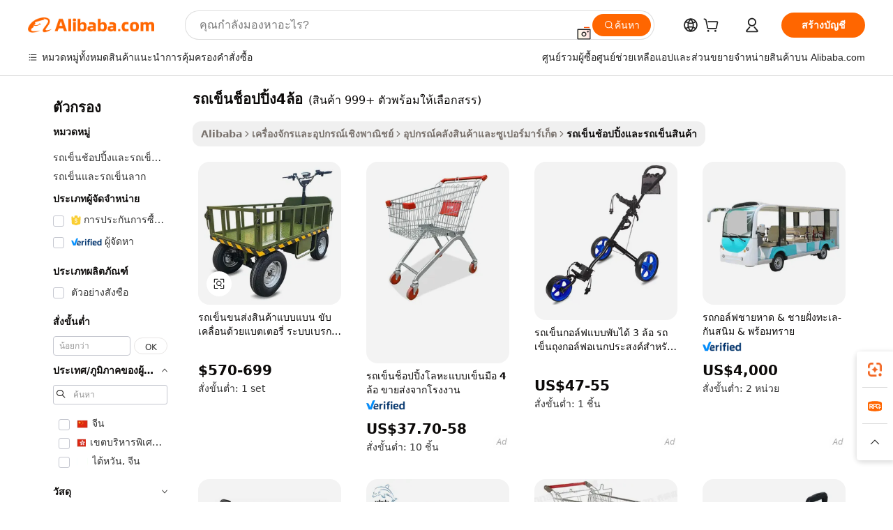

--- FILE ---
content_type: text/html;charset=UTF-8
request_url: https://thai.alibaba.com/g/4-wheel-shopping-carts.html
body_size: 190537
content:

<!-- screen_content -->

    <!-- tangram:5410 begin-->
    <!-- tangram:529998 begin-->
    
<!DOCTYPE html>
<html lang="th" dir="ltr">
  <head>
        <script>
      window.__BB = {
        scene: window.__bb_scene || 'traffic-free-goods'
      };
      window.__BB.BB_CWV_IGNORE = {
          lcp_element: ['#icbu-buyer-pc-top-banner'],
          lcp_url: [],
        };
      window._timing = {}
      window._timing.first_start = Date.now();
      window.needLoginInspiration = Boolean(false);
      // 变量用于标记页面首次可见时间
      let firstVisibleTime = null;
      if (typeof document.hidden !== 'undefined') {
        // 页面首次加载时直接统计
        if (!document.hidden) {
          firstVisibleTime = Date.now();
          window.__BB_timex = 1
        } else {
          // 页面不可见时监听 visibilitychange 事件
          document.addEventListener('visibilitychange', () => {
            if (!document.hidden) {
              firstVisibleTime = Date.now();
              window.__BB_timex = firstVisibleTime - window.performance.timing.navigationStart
              window.__BB.firstVisibleTime = window.__BB_timex
              console.log("Page became visible after "+ window.__BB_timex + " ms");
            }
          }, { once: true });  // 确保只触发一次
        }
      } else {
        console.warn('Page Visibility API is not supported in this browser.');
      }
    </script>
        <meta name="data-spm" content="a2700">
        <meta name="aplus-xplug" content="NONE">
        <meta name="aplus-icbu-disable-umid" content="1">
        <meta name="google-translate-customization" content="9de59014edaf3b99-22e1cf3b5ca21786-g00bb439a5e9e5f8f-f">
    <meta name="yandex-verification" content="25a76ba8e4443bb3" />
    <meta name="msvalidate.01" content="E3FBF0E89B724C30844BF17C59608E8F" />
    <meta name="viewport" content="width=device-width, initial-scale=1.0, maximum-scale=5.0, user-scalable=yes">
        <link rel="preconnect" href="https://s.alicdn.com/" crossorigin>
    <link rel="dns-prefetch" href="https://s.alicdn.com">
                        <link rel="preload" href="https://s.alicdn.com/@g/alilog/??aplus_plugin_icbufront/index.js,mlog/aplus_v2.js" as="script">
        <link rel="preload" href="https://s.alicdn.com/@img/imgextra/i2/O1CN0153JdbU26g4bILVOyC_!!6000000007690-2-tps-418-58.png" as="image">
        <script>
            window.__APLUS_ABRATE__ = {
        perf_group: 'base64cached',
        scene: "traffic-free-goods",
      };
    </script>
    <meta name="aplus-mmstat-timeout" content="15000">
        <meta content="text/html; charset=utf-8" http-equiv="Content-Type">
          <title>ค้นหาผู้ผลิต รถเข็นช็อปปิ้ง4ล้อ ที่มีคุณภาพ และ รถเข็นช็อปปิ้ง4ล้อ ใน Alibaba.com</title>
      <meta name="keywords" content="shopping cart,folding shopping cart,foldable shopping cart">
      <meta name="description" content="ค้นหาผู้ผลิต รถเข็นช็อปปิ้ง4ล้อ ผู้จำหน่าย รถเข็นช็อปปิ้ง4ล้อ และสินค้า รถเข็นช็อปปิ้ง4ล้อ ที่มีคุณภาพด้วยราคาที่ดีที่สุดใน Alibaba.com">
            <meta name="pagetiming-rate" content="9">
      <meta name="pagetiming-resource-rate" content="4">
                    <link rel="canonical" href="https://thai.alibaba.com/g/4-wheel-shopping-carts.html">
                              <link rel="alternate" hreflang="fr" href="https://french.alibaba.com/g/4-wheel-shopping-carts.html">
                  <link rel="alternate" hreflang="de" href="https://german.alibaba.com/g/4-wheel-shopping-carts.html">
                  <link rel="alternate" hreflang="pt" href="https://portuguese.alibaba.com/g/4-wheel-shopping-carts.html">
                  <link rel="alternate" hreflang="it" href="https://italian.alibaba.com/g/4-wheel-shopping-carts.html">
                  <link rel="alternate" hreflang="es" href="https://spanish.alibaba.com/g/4-wheel-shopping-carts.html">
                  <link rel="alternate" hreflang="ru" href="https://russian.alibaba.com/g/4-wheel-shopping-carts.html">
                  <link rel="alternate" hreflang="ko" href="https://korean.alibaba.com/g/4-wheel-shopping-carts.html">
                  <link rel="alternate" hreflang="ar" href="https://arabic.alibaba.com/g/4-wheel-shopping-carts.html">
                  <link rel="alternate" hreflang="ja" href="https://japanese.alibaba.com/g/4-wheel-shopping-carts.html">
                  <link rel="alternate" hreflang="tr" href="https://turkish.alibaba.com/g/4-wheel-shopping-carts.html">
                  <link rel="alternate" hreflang="th" href="https://thai.alibaba.com/g/4-wheel-shopping-carts.html">
                  <link rel="alternate" hreflang="vi" href="https://vietnamese.alibaba.com/g/4-wheel-shopping-carts.html">
                  <link rel="alternate" hreflang="nl" href="https://dutch.alibaba.com/g/4-wheel-shopping-carts.html">
                  <link rel="alternate" hreflang="he" href="https://hebrew.alibaba.com/g/4-wheel-shopping-carts.html">
                  <link rel="alternate" hreflang="id" href="https://indonesian.alibaba.com/g/4-wheel-shopping-carts.html">
                  <link rel="alternate" hreflang="hi" href="https://hindi.alibaba.com/g/4-wheel-shopping-carts.html">
                  <link rel="alternate" hreflang="en" href="https://www.alibaba.com/showroom/4-wheel-shopping-carts.html">
                  <link rel="alternate" hreflang="zh" href="https://chinese.alibaba.com/g/4-wheel-shopping-carts.html">
                  <link rel="alternate" hreflang="x-default" href="https://www.alibaba.com/showroom/4-wheel-shopping-carts.html">
                                        <script>
      // Aplus 配置自动打点
      var queue = window.goldlog_queue || (window.goldlog_queue = []);
      var tags = ["button", "a", "div", "span", "i", "svg", "input", "li", "tr"];
      queue.push(
        {
          action: 'goldlog.appendMetaInfo',
          arguments: [
            'aplus-auto-exp',
            [
              {
                logkey: '/sc.ug_msite.new_product_exp',
                cssSelector: '[data-spm-exp]',
                props: ["data-spm-exp"],
              },
              {
                logkey: '/sc.ug_pc.seolist_product_exp',
                cssSelector: '.traffic-card-gallery',
                props: ["data-spm-exp"],
              }
            ]
          ]
        }
      )
      queue.push({
        action: 'goldlog.setMetaInfo',
        arguments: ['aplus-auto-clk', JSON.stringify(tags.map(tag =>({
          "logkey": "/sc.ug_msite.new_product_clk",
          tag,
          "filter": "data-spm-clk",
          "props": ["data-spm-clk"]
        })))],
      });
    </script>
  </head>
  <div id="icbu-header"><div id="the-new-header" data-version="4.4.0" data-tnh-auto-exp="tnh-expose" data-scenes="search-products" style="position: relative;background-color: #fff;border-bottom: 1px solid #ddd;box-sizing: border-box; font-family:Inter,SF Pro Text,Roboto,Helvetica Neue,Helvetica,Tahoma,Arial,PingFang SC,Microsoft YaHei;"><div style="display: flex;align-items:center;height: 72px;min-width: 1200px;max-width: 1580px;margin: 0 auto;padding: 0 40px;box-sizing: border-box;"><img style="height: 29px; width: 209px;" src="https://s.alicdn.com/@img/imgextra/i2/O1CN0153JdbU26g4bILVOyC_!!6000000007690-2-tps-418-58.png" alt="" /></div><div style="min-width: 1200px;max-width: 1580px;margin: 0 auto;overflow: hidden;font-size: 14px;display: flex;justify-content: space-between;padding: 0 40px;box-sizing: border-box;"><div style="display: flex; align-items: center; justify-content: space-between"><div style="position: relative; height: 36px; padding: 0 28px 0 20px">All categories</div><div style="position: relative; height: 36px; padding-right: 28px">Featured selections</div><div style="position: relative; height: 36px">Trade Assurance</div></div><div style="display: flex; align-items: center; justify-content: space-between"><div style="position: relative; height: 36px; padding-right: 28px">Buyer Central</div><div style="position: relative; height: 36px; padding-right: 28px">Help Center</div><div style="position: relative; height: 36px; padding-right: 28px">Get the app</div><div style="position: relative; height: 36px">Become a supplier</div></div></div></div></div></div>
  <body data-spm="7724857" style="min-height: calc(100vh + 1px)"><script 
id="beacon-aplus"   
src="//s.alicdn.com/@g/alilog/??aplus_plugin_icbufront/index.js,mlog/aplus_v2.js"
exparams="aplus=async&userid=&aplus&ali_beacon_id=&ali_apache_id=&ali_apache_track=&ali_apache_tracktmp=&eagleeye_traceid=2101fbdf17690542077262467e0f9b&ip=18%2e118%2e146%2e211&dmtrack_c={ali%5fresin%5ftrace%3dse%5frst%3dnull%7csp%5fviewtype%3dY%7cset%3d3%7cser%3d1007%7cpageId%3d78e4aa4d50c94d1c865ccc542bcc51e7%7cm%5fpageid%3dnull%7cpvmi%3df0747ed3cf7a4ce6a3418f8abe39f7ba%7csek%5fsepd%3d%25E0%25B8%25A3%25E0%25B8%2596%25E0%25B9%2580%25E0%25B8%2582%25E0%25B9%2587%25E0%25B8%2599%25E0%25B8%258A%25E0%25B9%2587%25E0%25B8%25AD%25E0%25B8%259B%25E0%25B8%259B%25E0%25B8%25B4%25E0%25B9%2589%25E0%25B8%25874%25E0%25B8%25A5%25E0%25B9%2589%25E0%25B8%25AD%7csek%3d4%2bwheel%2bshopping%2bcarts%7cse%5fpn%3d1%7cp4pid%3de6bbee99%2d1b97%2d4ce1%2d83df%2d169da7a6c4a2%7csclkid%3dnull%7cforecast%5fpost%5fcate%3dnull%7cseo%5fnew%5fuser%5fflag%3dfalse%7ccategoryId%3d28290307%7cseo%5fsearch%5fmodel%5fupgrade%5fv2%3d2025070801%7cseo%5fmodule%5fcard%5f20240624%3d202406242%7clong%5ftext%5fgoogle%5ftranslate%5fv2%3d2407142%7cseo%5fcontent%5ftd%5fbottom%5ftext%5fupdate%5fkey%3d2025070801%7cseo%5fsearch%5fmodel%5fupgrade%5fv3%3d2025072201%7cseo%5fsearch%5fmodel%5fmulti%5fupgrade%5fv3%3d2025081101%7cdamo%5falt%5freplace%3dnull%7cwap%5fcross%3d2007659%7cwap%5fcs%5faction%3d2005494%7cAPP%5fVisitor%5fActive%3d26705%7cseo%5fshowroom%5fgoods%5fmix%3d2005244%7cseo%5fdefault%5fcached%5flong%5ftext%5ffrom%5fnew%5fkeyword%5fstep%3d2024122502%7cshowroom%5fgeneral%5ftemplate%3d2005292%7cwap%5fcs%5ftext%3dnull%7cstructured%5fdata%3d2025052702%7cseo%5fmulti%5fstyle%5ftext%5fupdate%3d2511182%7cpc%5fnew%5fheader%3dnull%7cseo%5fmeta%5fcate%5ftemplate%5fv1%3d2025042401%7cseo%5fmeta%5ftd%5fsearch%5fkeyword%5fstep%5fv1%3d2025040999%7cshowroom%5fft%5flong%5ftext%5fbaks%3d80802%7cAPP%5fGrowing%5fBuyer%5fHigh%5fIntent%5fActive%3d25485%7cshowroom%5fpc%5fv2019%3d2104%7cAPP%5fProspecting%5fBuyer%3d26712%7ccache%5fcontrol%3dnull%7cAPP%5fChurned%5fCore%5fBuyer%3d25463%7cseo%5fdefault%5fcached%5flong%5ftext%5fstep%3d24110802%7camp%5flighthouse%5fscore%5fimage%3d19657%7cseo%5fft%5ftranslate%5fgemini%3d25012003%7cwap%5fnode%5fssr%3d2015725%7cdataphant%5fopen%3d27030%7clongtext%5fmulti%5fstyle%5fexpand%5frussian%3d2510141%7cseo%5flongtext%5fgoogle%5fdata%5fsection%3d25021702%7cindustry%5fpopular%5ffloor%3dnull%7cwap%5fad%5fgoods%5fproduct%5finterval%3dnull%7cseo%5fgoods%5fbootom%5fwholesale%5flink%3d2486162%7cseo%5fkeyword%5faatest%3d15%7cseo%5fmiddle%5fwholesale%5flink%3dnull%7cft%5flong%5ftext%5fenpand%5fstep2%3d121602%7cseo%5fft%5flongtext%5fexpand%5fstep3%3d25012102%7cseo%5fwap%5fheadercard%3d2006288%7cAPP%5fChurned%5fInactive%5fVisitor%3d25497%7cAPP%5fGrowing%5fBuyer%5fHigh%5fIntent%5fInactive%3d25484%7cseo%5fmeta%5ftd%5fmulti%5fkey%3d2025061801%7ctop%5frecommend%5f20250120%3d202501201%7clongtext%5fmulti%5fstyle%5fexpand%5ffrench%5fcopy%3d25091802%7clongtext%5fmulti%5fstyle%5fexpand%5ffrench%5fcopy%5fcopy%3d25092502%7cseo%5ffloor%5fexp%3dnull%7cseo%5fshowroom%5falgo%5flink%3d17764%7cseo%5fmeta%5ftd%5faib%5fgeneral%5fkey%3d2025091901%7ccountry%5findustry%3d202311033%7cpc%5ffree%5fswitchtosearch%3d2020529%7cshowroom%5fft%5flong%5ftext%5fenpand%5fstep1%3d101102%7cseo%5fshowroom%5fnorel%3dnull%7cplp%5fstyle%5f25%5fpc%3d202505222%7cseo%5fggs%5flayer%3d10010%7cquery%5fmutil%5flang%5ftranslate%3d2025060300%7cAPP%5fChurned%5fBuyer%3d25468%7cstream%5frender%5fperf%5fopt%3d2309181%7cwap%5fgoods%3d2007383%7cseo%5fshowroom%5fsimilar%5f20240614%3d202406142%7cchinese%5fopen%3d6307%7cquery%5fgpt%5ftranslate%3d20240820%7cad%5fproduct%5finterval%3dnull%7camp%5fto%5fpwa%3d2007359%7cplp%5faib%5fmulti%5fai%5fmeta%3d20250401%7cwap%5fsupplier%5fcontent%3dnull%7cpc%5ffree%5frefactoring%3d20220315%7csso%5foem%5ffloor%3d30031%7cAPP%5fGrowing%5fBuyer%5fInactive%3d25476%7cseo%5fpc%5fnew%5fview%5f20240807%3d202408072%7cseo%5fbottom%5ftext%5fentity%5fkey%5fcopy%3d2025062400%7cstream%5frender%3d433763%7cseo%5fmodule%5fcard%5f20240424%3d202404241%7cseo%5ftitle%5freplace%5f20191226%3d5841%7clongtext%5fmulti%5fstyle%5fexpand%3d25090802%7cgoogleweblight%3d6516%7clighthouse%5fbase64%3dnull%7cAPP%5fProspecting%5fBuyer%5fActive%3d26718%7cad%5fgoods%5fproduct%5finterval%3dnull%7cseo%5fbottom%5fdeep%5fextend%5fkw%5fkey%3d2025071101%7clongtext%5fmulti%5fstyle%5fexpand%5fturkish%3d25102802%7cilink%5fuv%3d20240911%7cwap%5flist%5fwakeup%3d2005832%7ctpp%5fcrosslink%5fpc%3d20205311%7cseo%5ftop%5fbooth%3d18501%7cAPP%5fGrowing%5fBuyer%5fLess%5fActive%3d25472%7cseo%5fsearch%5fmodel%5fupgrade%5frank%3d2025092401%7cgoodslayer%3d7977%7cft%5flong%5ftext%5ftranslate%5fexpand%5fstep1%3d24110802%7cseo%5fheaderstyle%5ftraffic%5fkey%5fv1%3d2025072100%7ccrosslink%5fswitch%3d2008141%7cp4p%5foutline%3d20240328%7cseo%5fmeta%5ftd%5faib%5fv2%5fkey%3d2025091801%7crts%5fmulti%3d2008404%7cseo%5fad%5foptimization%5fkey%5fv2%3d2025072301%7cAPP%5fVisitor%5fLess%5fActive%3d26696%7cseo%5fsearch%5franker%5fid%3d2025112401%7cplp%5fstyle%5f25%3d202505192%7ccdn%5fvm%3d2007368%7cwap%5fad%5fproduct%5finterval%3dnull%7cseo%5fsearch%5fmodel%5fmulti%5fupgrade%5frank%3d2025092401%7cpc%5fcard%5fshare%3d2025081201%7cAPP%5fGrowing%5fBuyer%5fHigh%5fIntent%5fLess%5fActive%3d25480%7cgoods%5ftitle%5fsubstitute%3d9617%7cwap%5fscreen%5fexp%3d2025081400%7creact%5fheader%5ftest%3d202502182%7cpc%5fcs%5fcolor%3dnull%7cshowroom%5fft%5flong%5ftext%5ftest%3d72502%7cone%5ftap%5flogin%5fABTest%3d202308153%7cseo%5fhyh%5fshow%5ftags%3dnull%7cplp%5fstructured%5fdata%3d2508182%7cguide%5fdelete%3d2008526%7cseo%5findustry%5ftemplate%3dnull%7cseo%5fmeta%5ftd%5fmulti%5fes%5fkey%3d2025073101%7cseo%5fshowroom%5fdata%5fmix%3d19888%7csso%5ftop%5franking%5ffloor%3d20031%7cseo%5ftd%5fdeep%5fupgrade%5fkey%5fv3%3d2025081101%7cwap%5fue%5fone%3d2025111401%7cshowroom%5fto%5frts%5flink%3d2008480%7ccountrysearch%5ftest%3dnull%7cchannel%5famp%5fto%5fpwa%3d2008435%7cseo%5fmulti%5fstyles%5flong%5ftext%3d2503172%7cseo%5fmeta%5ftext%5fmutli%5fcate%5ftemplate%5fv1%3d2025080800%7cseo%5fdefault%5fcached%5fmutil%5flong%5ftext%5fstep%3d24110436%7cseo%5faction%5fpoint%5ftype%3d22823%7cseo%5faib%5ftd%5flaunch%5f20240828%5fcopy%3d202408282%7cseo%5fshowroom%5fwholesale%5flink%3dnull%7cseo%5fperf%5fimprove%3d2023999%7cseo%5fwap%5flist%5fbounce%5f01%3d2063%7cseo%5fwap%5flist%5fbounce%5f02%3d2128%7cAPP%5fGrowing%5fBuyer%5fActive%3d25492%7cvideolayer%3dnull%7cvideo%5fplay%3d2006036%7cAPP%5fChurned%5fMember%5fInactive%3d25501%7cseo%5fgoogle%5fnew%5fstruct%3d438326%7cicbu%5falgo%5fp4p%5fseo%5fad%3d2025072301%7ctpp%5ftrace%3dseoKeyword%2dseoKeyword%5fv3%2dbase%2dORIGINAL}&pageid=127692d32101e5c21769054207&hn=ensearchweb033001229194%2erg%2dus%2deast%2eus44&asid=AQAAAAD/n3FpaU7gMAAAAADTMS3jcLHc9w==&treq=&tres=" async>
</script>
            <style>body{background-color:white;}.no-scrollbar.il-sticky.il-top-0.il-max-h-\[100vh\].il-w-\[200px\].il-flex-shrink-0.il-flex-grow-0.il-overflow-y-scroll{background-color:#FFF;padding-left:12px}</style>
                    <!-- tangram:530006 begin-->
<!--  -->
 <style>
   @keyframes il-spin {
     to {
       transform: rotate(360deg);
     }
   }
   @keyframes il-pulse {
     50% {
       opacity: 0.5;
     }
   }
   .traffic-card-gallery {display: flex;position: relative;flex-direction: column;justify-content: flex-start;border-radius: 0.5rem;background-color: #fff;padding: 0.5rem 0.5rem 1rem;overflow: hidden;font-size: 0.75rem;line-height: 1rem;}
   .traffic-card-list {display: flex;position: relative;flex-direction: row;justify-content: flex-start;border-bottom-width: 1px;background-color: #fff;padding: 1rem;height: 292px;overflow: hidden;font-size: 0.75rem;line-height: 1rem;}
   .product-price {
     b {
       font-size: 22px;
     }
   }
   .skel-loading {
       animation: il-pulse 2s cubic-bezier(0.4, 0, 0.6, 1) infinite;background-color: hsl(60, 4.8%, 95.9%);
   }
 </style>
<div id="first-cached-card">
  <div style="box-sizing:border-box;display: flex;position: absolute;left: 0;right: 0;margin: 0 auto;z-index: 1;min-width: 1200px;max-width: 1580px;padding: 0.75rem 3.25rem 0;pointer-events: none;">
    <!--页面左侧区域-->
    <div style="width: 200px;padding-top: 1rem;padding-left:12px; background-color: #fff;border-radius: 0.25rem">
      <div class="skel-loading" style="height: 1.5rem;width: 50%;border-radius: 0.25rem;"></div>
      <div style="margin-top: 1rem;margin-bottom: 1rem;">
        <div class="skel-loading" style="height: 1rem;width: calc(100% * 5 / 6);"></div>
        <div
          class="skel-loading"
          style="margin-top: 1rem;height: 1rem;width: calc(100% * 8 / 12);"
        ></div>
        <div class="skel-loading" style="margin-top: 1rem;height: 1rem;width: 75%;"></div>
        <div
          class="skel-loading"
          style="margin-top: 1rem;height: 1rem;width: calc(100% * 7 / 12);"
        ></div>
      </div>
      <div class="skel-loading" style="height: 1.5rem;width: 50%;border-radius: 0.25rem;"></div>
      <div style="margin-top: 1rem;margin-bottom: 1rem;">
        <div class="skel-loading" style="height: 1rem;width: calc(100% * 5 / 6);"></div>
        <div
          class="skel-loading"
          style="margin-top: 1rem;height: 1rem;width: calc(100% * 8 / 12);"
        ></div>
        <div class="skel-loading" style="margin-top: 1rem;height: 1rem;width: 75%;"></div>
        <div
          class="skel-loading"
          style="margin-top: 1rem;height: 1rem;width: calc(100% * 7 / 12);"
        ></div>
      </div>
      <div class="skel-loading" style="height: 1.5rem;width: 50%;border-radius: 0.25rem;"></div>
      <div style="margin-top: 1rem;margin-bottom: 1rem;">
        <div class="skel-loading" style="height: 1rem;width: calc(100% * 5 / 6);"></div>
        <div
          class="skel-loading"
          style="margin-top: 1rem;height: 1rem;width: calc(100% * 8 / 12);"
        ></div>
        <div class="skel-loading" style="margin-top: 1rem;height: 1rem;width: 75%;"></div>
        <div
          class="skel-loading"
          style="margin-top: 1rem;height: 1rem;width: calc(100% * 7 / 12);"
        ></div>
      </div>
      <div class="skel-loading" style="height: 1.5rem;width: 50%;border-radius: 0.25rem;"></div>
      <div style="margin-top: 1rem;margin-bottom: 1rem;">
        <div class="skel-loading" style="height: 1rem;width: calc(100% * 5 / 6);"></div>
        <div
          class="skel-loading"
          style="margin-top: 1rem;height: 1rem;width: calc(100% * 8 / 12);"
        ></div>
        <div class="skel-loading" style="margin-top: 1rem;height: 1rem;width: 75%;"></div>
        <div
          class="skel-loading"
          style="margin-top: 1rem;height: 1rem;width: calc(100% * 7 / 12);"
        ></div>
      </div>
      <div class="skel-loading" style="height: 1.5rem;width: 50%;border-radius: 0.25rem;"></div>
      <div style="margin-top: 1rem;margin-bottom: 1rem;">
        <div class="skel-loading" style="height: 1rem;width: calc(100% * 5 / 6);"></div>
        <div
          class="skel-loading"
          style="margin-top: 1rem;height: 1rem;width: calc(100% * 8 / 12);"
        ></div>
        <div class="skel-loading" style="margin-top: 1rem;height: 1rem;width: 75%;"></div>
        <div
          class="skel-loading"
          style="margin-top: 1rem;height: 1rem;width: calc(100% * 7 / 12);"
        ></div>
      </div>
      <div class="skel-loading" style="height: 1.5rem;width: 50%;border-radius: 0.25rem;"></div>
      <div style="margin-top: 1rem;margin-bottom: 1rem;">
        <div class="skel-loading" style="height: 1rem;width: calc(100% * 5 / 6);"></div>
        <div
          class="skel-loading"
          style="margin-top: 1rem;height: 1rem;width: calc(100% * 8 / 12);"
        ></div>
        <div class="skel-loading" style="margin-top: 1rem;height: 1rem;width: 75%;"></div>
        <div
          class="skel-loading"
          style="margin-top: 1rem;height: 1rem;width: calc(100% * 7 / 12);"
        ></div>
      </div>
    </div>
    <!--页面主体区域-->
    <div style="flex: 1 1 0%; overflow: hidden;padding: 0.5rem 0.5rem 0.5rem 1.5rem">
      <div style="height: 1.25rem;margin-bottom: 1rem;"></div>
      <!-- keywords -->
      <div style="margin-bottom: 1rem;height: 1.75rem;font-weight: 700;font-size: 1.25rem;line-height: 1.75rem;"></div>
      <!-- longtext -->
            <div style="width: calc(25% - 0.9rem);pointer-events: auto">
        <div class="traffic-card-gallery">
          <!-- ProductImage -->
          <a href="//www.alibaba.com/product-detail/Four-wheel-Disc-Brake-System-Battery_1601548610195.html?from=SEO" target="_blank" style="position: relative;margin-bottom: 0.5rem;aspect-ratio: 1;overflow: hidden;border-radius: 0.5rem;">
            <div style="display: flex; overflow: hidden">
              <div style="position: relative;margin: 0;width: 100%;min-width: 0;flex-shrink: 0;flex-grow: 0;flex-basis: 100%;padding: 0;">
                <img style="position: relative; aspect-ratio: 1; width: 100%" src="[data-uri]" loading="eager" />
                <div style="position: absolute;left: 0;bottom: 0;right: 0;top: 0;background-color: #000;opacity: 0.05;"></div>
              </div>
            </div>
          </a>
          <div style="display: flex;flex: 1 1 0%;flex-direction: column;justify-content: space-between;">
            <div>
              <a class="skel-loading" style="margin-top: 0.5rem;display:inline-block;width:100%;height:1rem;" href="//www.alibaba.com/product-detail/Four-wheel-Disc-Brake-System-Battery_1601548610195.html" target="_blank"></a>
              <a class="skel-loading" style="margin-top: 0.125rem;display:inline-block;width:100%;height:1rem;" href="//www.alibaba.com/product-detail/Four-wheel-Disc-Brake-System-Battery_1601548610195.html" target="_blank"></a>
              <div class="skel-loading" style="margin-top: 0.25rem;height:1.625rem;width:75%"></div>
              <div class="skel-loading" style="margin-top: 0.5rem;height: 1rem;width:50%"></div>
              <div class="skel-loading" style="margin-top:0.25rem;height:1rem;width:25%"></div>
            </div>
          </div>

        </div>
      </div>

    </div>
  </div>
</div>
<!-- tangram:530006 end-->
            <style>.component-left-filter-callback{display:flex;position:relative;margin-top:10px;height:1200px}.component-left-filter-callback img{width:200px}.component-left-filter-callback i{position:absolute;top:5%;left:50%}.related-search-wrapper{padding:.5rem;--tw-bg-opacity: 1;background-color:#fff;background-color:rgba(255,255,255,var(--tw-bg-opacity, 1));border-width:1px;border-color:var(--input)}.related-search-wrapper .related-search-box{margin:12px 16px}.related-search-wrapper .related-search-box .related-search-title{display:inline;float:start;color:#666;word-wrap:break-word;margin-right:12px;width:13%}.related-search-wrapper .related-search-box .related-search-content{display:flex;flex-wrap:wrap}.related-search-wrapper .related-search-box .related-search-content .related-search-link{margin-right:12px;width:23%;overflow:hidden;color:#666;text-overflow:ellipsis;white-space:nowrap}.product-title img{margin-right:.5rem;display:inline-block;height:1rem;vertical-align:sub}.product-price b{font-size:22px}.similar-icon{position:absolute;bottom:12px;z-index:2;right:12px}.rfq-card{display:inline-block;position:relative;box-sizing:border-box;margin-bottom:36px}.rfq-card .rfq-card-content{display:flex;position:relative;flex-direction:column;align-items:flex-start;background-size:cover;background-color:#fff;padding:12px;width:100%;height:100%}.rfq-card .rfq-card-content .rfq-card-icon{margin-top:50px}.rfq-card .rfq-card-content .rfq-card-icon img{width:45px}.rfq-card .rfq-card-content .rfq-card-top-title{margin-top:14px;color:#222;font-weight:400;font-size:16px}.rfq-card .rfq-card-content .rfq-card-title{margin-top:24px;color:#333;font-weight:800;font-size:20px}.rfq-card .rfq-card-content .rfq-card-input-box{margin-top:24px;width:100%}.rfq-card .rfq-card-content .rfq-card-input-box textarea{box-sizing:border-box;border:1px solid #ddd;border-radius:4px;background-color:#fff;padding:9px 12px;width:100%;height:88px;resize:none;color:#666;font-weight:400;font-size:13px;font-family:inherit}.rfq-card .rfq-card-content .rfq-card-button{margin-top:24px;border:1px solid #666;border-radius:16px;background-color:#fff;width:67%;color:#000;font-weight:700;font-size:14px;line-height:30px;text-align:center}[data-modulename^=ProductList-] div{contain-intrinsic-size:auto 500px}.traffic-card-gallery:hover{--tw-shadow: 0px 2px 6px 2px rgba(0,0,0,.12157);--tw-shadow-colored: 0px 2px 6px 2px var(--tw-shadow-color);box-shadow:0 0 #0000,0 0 #0000,0 2px 6px 2px #0000001f;box-shadow:var(--tw-ring-offset-shadow, 0 0 rgba(0,0,0,0)),var(--tw-ring-shadow, 0 0 rgba(0,0,0,0)),var(--tw-shadow);z-index:10}.traffic-card-gallery{position:relative;display:flex;flex-direction:column;justify-content:flex-start;overflow:hidden;border-radius:.75rem;--tw-bg-opacity: 1;background-color:#fff;background-color:rgba(255,255,255,var(--tw-bg-opacity, 1));padding:.5rem;font-size:.75rem;line-height:1rem}.traffic-card-list{position:relative;display:flex;height:292px;flex-direction:row;justify-content:flex-start;overflow:hidden;border-bottom-width:1px;--tw-bg-opacity: 1;background-color:#fff;background-color:rgba(255,255,255,var(--tw-bg-opacity, 1));padding:1rem;font-size:.75rem;line-height:1rem}.traffic-card-g-industry:hover{--tw-shadow: 0 0 10px rgba(0,0,0,.1);--tw-shadow-colored: 0 0 10px var(--tw-shadow-color);box-shadow:0 0 #0000,0 0 #0000,0 0 10px #0000001a;box-shadow:var(--tw-ring-offset-shadow, 0 0 rgba(0,0,0,0)),var(--tw-ring-shadow, 0 0 rgba(0,0,0,0)),var(--tw-shadow)}.traffic-card-g-industry{position:relative;border-radius:var(--radius);--tw-bg-opacity: 1;background-color:#fff;background-color:rgba(255,255,255,var(--tw-bg-opacity, 1));padding:1.25rem .75rem .75rem;font-size:.875rem;line-height:1.25rem}.module-filter-section-wrapper{max-height:none!important;overflow-x:hidden}*,:before,:after{--tw-border-spacing-x: 0;--tw-border-spacing-y: 0;--tw-translate-x: 0;--tw-translate-y: 0;--tw-rotate: 0;--tw-skew-x: 0;--tw-skew-y: 0;--tw-scale-x: 1;--tw-scale-y: 1;--tw-pan-x: ;--tw-pan-y: ;--tw-pinch-zoom: ;--tw-scroll-snap-strictness: proximity;--tw-gradient-from-position: ;--tw-gradient-via-position: ;--tw-gradient-to-position: ;--tw-ordinal: ;--tw-slashed-zero: ;--tw-numeric-figure: ;--tw-numeric-spacing: ;--tw-numeric-fraction: ;--tw-ring-inset: ;--tw-ring-offset-width: 0px;--tw-ring-offset-color: #fff;--tw-ring-color: rgba(59, 130, 246, .5);--tw-ring-offset-shadow: 0 0 rgba(0,0,0,0);--tw-ring-shadow: 0 0 rgba(0,0,0,0);--tw-shadow: 0 0 rgba(0,0,0,0);--tw-shadow-colored: 0 0 rgba(0,0,0,0);--tw-blur: ;--tw-brightness: ;--tw-contrast: ;--tw-grayscale: ;--tw-hue-rotate: ;--tw-invert: ;--tw-saturate: ;--tw-sepia: ;--tw-drop-shadow: ;--tw-backdrop-blur: ;--tw-backdrop-brightness: ;--tw-backdrop-contrast: ;--tw-backdrop-grayscale: ;--tw-backdrop-hue-rotate: ;--tw-backdrop-invert: ;--tw-backdrop-opacity: ;--tw-backdrop-saturate: ;--tw-backdrop-sepia: ;--tw-contain-size: ;--tw-contain-layout: ;--tw-contain-paint: ;--tw-contain-style: }::backdrop{--tw-border-spacing-x: 0;--tw-border-spacing-y: 0;--tw-translate-x: 0;--tw-translate-y: 0;--tw-rotate: 0;--tw-skew-x: 0;--tw-skew-y: 0;--tw-scale-x: 1;--tw-scale-y: 1;--tw-pan-x: ;--tw-pan-y: ;--tw-pinch-zoom: ;--tw-scroll-snap-strictness: proximity;--tw-gradient-from-position: ;--tw-gradient-via-position: ;--tw-gradient-to-position: ;--tw-ordinal: ;--tw-slashed-zero: ;--tw-numeric-figure: ;--tw-numeric-spacing: ;--tw-numeric-fraction: ;--tw-ring-inset: ;--tw-ring-offset-width: 0px;--tw-ring-offset-color: #fff;--tw-ring-color: rgba(59, 130, 246, .5);--tw-ring-offset-shadow: 0 0 rgba(0,0,0,0);--tw-ring-shadow: 0 0 rgba(0,0,0,0);--tw-shadow: 0 0 rgba(0,0,0,0);--tw-shadow-colored: 0 0 rgba(0,0,0,0);--tw-blur: ;--tw-brightness: ;--tw-contrast: ;--tw-grayscale: ;--tw-hue-rotate: ;--tw-invert: ;--tw-saturate: ;--tw-sepia: ;--tw-drop-shadow: ;--tw-backdrop-blur: ;--tw-backdrop-brightness: ;--tw-backdrop-contrast: ;--tw-backdrop-grayscale: ;--tw-backdrop-hue-rotate: ;--tw-backdrop-invert: ;--tw-backdrop-opacity: ;--tw-backdrop-saturate: ;--tw-backdrop-sepia: ;--tw-contain-size: ;--tw-contain-layout: ;--tw-contain-paint: ;--tw-contain-style: }*,:before,:after{box-sizing:border-box;border-width:0;border-style:solid;border-color:#e5e7eb}:before,:after{--tw-content: ""}html,:host{line-height:1.5;-webkit-text-size-adjust:100%;-moz-tab-size:4;-o-tab-size:4;tab-size:4;font-family:ui-sans-serif,system-ui,-apple-system,Segoe UI,Roboto,Ubuntu,Cantarell,Noto Sans,sans-serif,"Apple Color Emoji","Segoe UI Emoji",Segoe UI Symbol,"Noto Color Emoji";font-feature-settings:normal;font-variation-settings:normal;-webkit-tap-highlight-color:transparent}body{margin:0;line-height:inherit}hr{height:0;color:inherit;border-top-width:1px}abbr:where([title]){text-decoration:underline;-webkit-text-decoration:underline dotted;text-decoration:underline dotted}h1,h2,h3,h4,h5,h6{font-size:inherit;font-weight:inherit}a{color:inherit;text-decoration:inherit}b,strong{font-weight:bolder}code,kbd,samp,pre{font-family:ui-monospace,SFMono-Regular,Menlo,Monaco,Consolas,Liberation Mono,Courier New,monospace;font-feature-settings:normal;font-variation-settings:normal;font-size:1em}small{font-size:80%}sub,sup{font-size:75%;line-height:0;position:relative;vertical-align:baseline}sub{bottom:-.25em}sup{top:-.5em}table{text-indent:0;border-color:inherit;border-collapse:collapse}button,input,optgroup,select,textarea{font-family:inherit;font-feature-settings:inherit;font-variation-settings:inherit;font-size:100%;font-weight:inherit;line-height:inherit;letter-spacing:inherit;color:inherit;margin:0;padding:0}button,select{text-transform:none}button,input:where([type=button]),input:where([type=reset]),input:where([type=submit]){-webkit-appearance:button;background-color:transparent;background-image:none}:-moz-focusring{outline:auto}:-moz-ui-invalid{box-shadow:none}progress{vertical-align:baseline}::-webkit-inner-spin-button,::-webkit-outer-spin-button{height:auto}[type=search]{-webkit-appearance:textfield;outline-offset:-2px}::-webkit-search-decoration{-webkit-appearance:none}::-webkit-file-upload-button{-webkit-appearance:button;font:inherit}summary{display:list-item}blockquote,dl,dd,h1,h2,h3,h4,h5,h6,hr,figure,p,pre{margin:0}fieldset{margin:0;padding:0}legend{padding:0}ol,ul,menu{list-style:none;margin:0;padding:0}dialog{padding:0}textarea{resize:vertical}input::-moz-placeholder,textarea::-moz-placeholder{opacity:1;color:#9ca3af}input::placeholder,textarea::placeholder{opacity:1;color:#9ca3af}button,[role=button]{cursor:pointer}:disabled{cursor:default}img,svg,video,canvas,audio,iframe,embed,object{display:block;vertical-align:middle}img,video{max-width:100%;height:auto}[hidden]:where(:not([hidden=until-found])){display:none}:root{--background: hsl(0, 0%, 100%);--foreground: hsl(20, 14.3%, 4.1%);--card: hsl(0, 0%, 100%);--card-foreground: hsl(20, 14.3%, 4.1%);--popover: hsl(0, 0%, 100%);--popover-foreground: hsl(20, 14.3%, 4.1%);--primary: hsl(24, 100%, 50%);--primary-foreground: hsl(60, 9.1%, 97.8%);--secondary: hsl(60, 4.8%, 95.9%);--secondary-foreground: #333;--muted: hsl(60, 4.8%, 95.9%);--muted-foreground: hsl(25, 5.3%, 44.7%);--accent: hsl(60, 4.8%, 95.9%);--accent-foreground: hsl(24, 9.8%, 10%);--destructive: hsl(0, 84.2%, 60.2%);--destructive-foreground: hsl(60, 9.1%, 97.8%);--border: hsl(20, 5.9%, 90%);--input: hsl(20, 5.9%, 90%);--ring: hsl(24.6, 95%, 53.1%);--radius: 1rem}.dark{--background: hsl(20, 14.3%, 4.1%);--foreground: hsl(60, 9.1%, 97.8%);--card: hsl(20, 14.3%, 4.1%);--card-foreground: hsl(60, 9.1%, 97.8%);--popover: hsl(20, 14.3%, 4.1%);--popover-foreground: hsl(60, 9.1%, 97.8%);--primary: hsl(20.5, 90.2%, 48.2%);--primary-foreground: hsl(60, 9.1%, 97.8%);--secondary: hsl(12, 6.5%, 15.1%);--secondary-foreground: hsl(60, 9.1%, 97.8%);--muted: hsl(12, 6.5%, 15.1%);--muted-foreground: hsl(24, 5.4%, 63.9%);--accent: hsl(12, 6.5%, 15.1%);--accent-foreground: hsl(60, 9.1%, 97.8%);--destructive: hsl(0, 72.2%, 50.6%);--destructive-foreground: hsl(60, 9.1%, 97.8%);--border: hsl(12, 6.5%, 15.1%);--input: hsl(12, 6.5%, 15.1%);--ring: hsl(20.5, 90.2%, 48.2%)}*{border-color:#e7e5e4;border-color:var(--border)}body{background-color:#fff;background-color:var(--background);color:#0c0a09;color:var(--foreground)}.il-sr-only{position:absolute;width:1px;height:1px;padding:0;margin:-1px;overflow:hidden;clip:rect(0,0,0,0);white-space:nowrap;border-width:0}.il-invisible{visibility:hidden}.il-fixed{position:fixed}.il-absolute{position:absolute}.il-relative{position:relative}.il-sticky{position:sticky}.il-inset-0{inset:0}.il--bottom-12{bottom:-3rem}.il--top-12{top:-3rem}.il-bottom-0{bottom:0}.il-bottom-2{bottom:.5rem}.il-bottom-3{bottom:.75rem}.il-bottom-4{bottom:1rem}.il-end-0{right:0}.il-end-2{right:.5rem}.il-end-3{right:.75rem}.il-end-4{right:1rem}.il-left-0{left:0}.il-left-3{left:.75rem}.il-right-0{right:0}.il-right-2{right:.5rem}.il-right-3{right:.75rem}.il-start-0{left:0}.il-start-1\/2{left:50%}.il-start-2{left:.5rem}.il-start-3{left:.75rem}.il-start-\[50\%\]{left:50%}.il-top-0{top:0}.il-top-1\/2{top:50%}.il-top-16{top:4rem}.il-top-4{top:1rem}.il-top-\[50\%\]{top:50%}.il-z-10{z-index:10}.il-z-50{z-index:50}.il-z-\[9999\]{z-index:9999}.il-col-span-4{grid-column:span 4 / span 4}.il-m-0{margin:0}.il-m-3{margin:.75rem}.il-m-auto{margin:auto}.il-mx-auto{margin-left:auto;margin-right:auto}.il-my-3{margin-top:.75rem;margin-bottom:.75rem}.il-my-5{margin-top:1.25rem;margin-bottom:1.25rem}.il-my-auto{margin-top:auto;margin-bottom:auto}.\!il-mb-4{margin-bottom:1rem!important}.il--mt-4{margin-top:-1rem}.il-mb-0{margin-bottom:0}.il-mb-1{margin-bottom:.25rem}.il-mb-2{margin-bottom:.5rem}.il-mb-3{margin-bottom:.75rem}.il-mb-4{margin-bottom:1rem}.il-mb-5{margin-bottom:1.25rem}.il-mb-6{margin-bottom:1.5rem}.il-mb-8{margin-bottom:2rem}.il-mb-\[-0\.75rem\]{margin-bottom:-.75rem}.il-mb-\[0\.125rem\]{margin-bottom:.125rem}.il-me-1{margin-right:.25rem}.il-me-2{margin-right:.5rem}.il-me-3{margin-right:.75rem}.il-me-auto{margin-right:auto}.il-mr-1{margin-right:.25rem}.il-mr-2{margin-right:.5rem}.il-ms-1{margin-left:.25rem}.il-ms-4{margin-left:1rem}.il-ms-5{margin-left:1.25rem}.il-ms-8{margin-left:2rem}.il-ms-\[\.375rem\]{margin-left:.375rem}.il-ms-auto{margin-left:auto}.il-mt-0{margin-top:0}.il-mt-0\.5{margin-top:.125rem}.il-mt-1{margin-top:.25rem}.il-mt-2{margin-top:.5rem}.il-mt-3{margin-top:.75rem}.il-mt-4{margin-top:1rem}.il-mt-6{margin-top:1.5rem}.il-line-clamp-1{overflow:hidden;display:-webkit-box;-webkit-box-orient:vertical;-webkit-line-clamp:1}.il-line-clamp-2{overflow:hidden;display:-webkit-box;-webkit-box-orient:vertical;-webkit-line-clamp:2}.il-line-clamp-6{overflow:hidden;display:-webkit-box;-webkit-box-orient:vertical;-webkit-line-clamp:6}.il-inline-block{display:inline-block}.il-inline{display:inline}.il-flex{display:flex}.il-inline-flex{display:inline-flex}.il-grid{display:grid}.il-aspect-square{aspect-ratio:1 / 1}.il-size-5{width:1.25rem;height:1.25rem}.il-h-1{height:.25rem}.il-h-10{height:2.5rem}.il-h-11{height:2.75rem}.il-h-20{height:5rem}.il-h-24{height:6rem}.il-h-3\.5{height:.875rem}.il-h-4{height:1rem}.il-h-40{height:10rem}.il-h-6{height:1.5rem}.il-h-8{height:2rem}.il-h-9{height:2.25rem}.il-h-\[150px\]{height:150px}.il-h-\[152px\]{height:152px}.il-h-\[18\.25rem\]{height:18.25rem}.il-h-\[292px\]{height:292px}.il-h-\[600px\]{height:600px}.il-h-auto{height:auto}.il-h-fit{height:-moz-fit-content;height:fit-content}.il-h-full{height:100%}.il-h-screen{height:100vh}.il-max-h-\[100vh\]{max-height:100vh}.il-w-1\/2{width:50%}.il-w-10{width:2.5rem}.il-w-10\/12{width:83.333333%}.il-w-4{width:1rem}.il-w-6{width:1.5rem}.il-w-64{width:16rem}.il-w-7\/12{width:58.333333%}.il-w-72{width:18rem}.il-w-8{width:2rem}.il-w-8\/12{width:66.666667%}.il-w-9{width:2.25rem}.il-w-9\/12{width:75%}.il-w-\[200px\]{width:200px}.il-w-\[84px\]{width:84px}.il-w-fit{width:-moz-fit-content;width:fit-content}.il-w-full{width:100%}.il-w-screen{width:100vw}.il-min-w-0{min-width:0px}.il-min-w-3{min-width:.75rem}.il-min-w-\[1200px\]{min-width:1200px}.il-max-w-\[1000px\]{max-width:1000px}.il-max-w-\[1580px\]{max-width:1580px}.il-max-w-full{max-width:100%}.il-max-w-lg{max-width:32rem}.il-flex-1{flex:1 1 0%}.il-flex-shrink-0,.il-shrink-0{flex-shrink:0}.il-flex-grow-0,.il-grow-0{flex-grow:0}.il-basis-24{flex-basis:6rem}.il-basis-full{flex-basis:100%}.il-origin-\[--radix-tooltip-content-transform-origin\]{transform-origin:var(--radix-tooltip-content-transform-origin)}.il--translate-x-1\/2{--tw-translate-x: -50%;transform:translate(-50%,var(--tw-translate-y)) rotate(var(--tw-rotate)) skew(var(--tw-skew-x)) skewY(var(--tw-skew-y)) scaleX(var(--tw-scale-x)) scaleY(var(--tw-scale-y));transform:translate(var(--tw-translate-x),var(--tw-translate-y)) rotate(var(--tw-rotate)) skew(var(--tw-skew-x)) skewY(var(--tw-skew-y)) scaleX(var(--tw-scale-x)) scaleY(var(--tw-scale-y))}.il--translate-y-1\/2{--tw-translate-y: -50%;transform:translate(var(--tw-translate-x),-50%) rotate(var(--tw-rotate)) skew(var(--tw-skew-x)) skewY(var(--tw-skew-y)) scaleX(var(--tw-scale-x)) scaleY(var(--tw-scale-y));transform:translate(var(--tw-translate-x),var(--tw-translate-y)) rotate(var(--tw-rotate)) skew(var(--tw-skew-x)) skewY(var(--tw-skew-y)) scaleX(var(--tw-scale-x)) scaleY(var(--tw-scale-y))}.il-translate-x-\[-50\%\]{--tw-translate-x: -50%;transform:translate(-50%,var(--tw-translate-y)) rotate(var(--tw-rotate)) skew(var(--tw-skew-x)) skewY(var(--tw-skew-y)) scaleX(var(--tw-scale-x)) scaleY(var(--tw-scale-y));transform:translate(var(--tw-translate-x),var(--tw-translate-y)) rotate(var(--tw-rotate)) skew(var(--tw-skew-x)) skewY(var(--tw-skew-y)) scaleX(var(--tw-scale-x)) scaleY(var(--tw-scale-y))}.il-translate-y-\[-50\%\]{--tw-translate-y: -50%;transform:translate(var(--tw-translate-x),-50%) rotate(var(--tw-rotate)) skew(var(--tw-skew-x)) skewY(var(--tw-skew-y)) scaleX(var(--tw-scale-x)) scaleY(var(--tw-scale-y));transform:translate(var(--tw-translate-x),var(--tw-translate-y)) rotate(var(--tw-rotate)) skew(var(--tw-skew-x)) skewY(var(--tw-skew-y)) scaleX(var(--tw-scale-x)) scaleY(var(--tw-scale-y))}.il-rotate-90{--tw-rotate: 90deg;transform:translate(var(--tw-translate-x),var(--tw-translate-y)) rotate(90deg) skew(var(--tw-skew-x)) skewY(var(--tw-skew-y)) scaleX(var(--tw-scale-x)) scaleY(var(--tw-scale-y));transform:translate(var(--tw-translate-x),var(--tw-translate-y)) rotate(var(--tw-rotate)) skew(var(--tw-skew-x)) skewY(var(--tw-skew-y)) scaleX(var(--tw-scale-x)) scaleY(var(--tw-scale-y))}@keyframes il-pulse{50%{opacity:.5}}.il-animate-pulse{animation:il-pulse 2s cubic-bezier(.4,0,.6,1) infinite}@keyframes il-spin{to{transform:rotate(360deg)}}.il-animate-spin{animation:il-spin 1s linear infinite}.il-cursor-pointer{cursor:pointer}.il-list-disc{list-style-type:disc}.il-grid-cols-2{grid-template-columns:repeat(2,minmax(0,1fr))}.il-grid-cols-4{grid-template-columns:repeat(4,minmax(0,1fr))}.il-flex-row{flex-direction:row}.il-flex-col{flex-direction:column}.il-flex-col-reverse{flex-direction:column-reverse}.il-flex-wrap{flex-wrap:wrap}.il-flex-nowrap{flex-wrap:nowrap}.il-items-start{align-items:flex-start}.il-items-center{align-items:center}.il-items-baseline{align-items:baseline}.il-justify-start{justify-content:flex-start}.il-justify-end{justify-content:flex-end}.il-justify-center{justify-content:center}.il-justify-between{justify-content:space-between}.il-gap-1{gap:.25rem}.il-gap-1\.5{gap:.375rem}.il-gap-10{gap:2.5rem}.il-gap-2{gap:.5rem}.il-gap-3{gap:.75rem}.il-gap-4{gap:1rem}.il-gap-8{gap:2rem}.il-gap-\[\.0938rem\]{gap:.0938rem}.il-gap-\[\.375rem\]{gap:.375rem}.il-gap-\[0\.125rem\]{gap:.125rem}.\!il-gap-x-5{-moz-column-gap:1.25rem!important;column-gap:1.25rem!important}.\!il-gap-y-5{row-gap:1.25rem!important}.il-space-y-1\.5>:not([hidden])~:not([hidden]){--tw-space-y-reverse: 0;margin-top:calc(.375rem * (1 - var(--tw-space-y-reverse)));margin-top:.375rem;margin-top:calc(.375rem * calc(1 - var(--tw-space-y-reverse)));margin-bottom:0rem;margin-bottom:calc(.375rem * var(--tw-space-y-reverse))}.il-space-y-4>:not([hidden])~:not([hidden]){--tw-space-y-reverse: 0;margin-top:calc(1rem * (1 - var(--tw-space-y-reverse)));margin-top:1rem;margin-top:calc(1rem * calc(1 - var(--tw-space-y-reverse)));margin-bottom:0rem;margin-bottom:calc(1rem * var(--tw-space-y-reverse))}.il-overflow-hidden{overflow:hidden}.il-overflow-y-auto{overflow-y:auto}.il-overflow-y-scroll{overflow-y:scroll}.il-truncate{overflow:hidden;text-overflow:ellipsis;white-space:nowrap}.il-text-ellipsis{text-overflow:ellipsis}.il-whitespace-normal{white-space:normal}.il-whitespace-nowrap{white-space:nowrap}.il-break-normal{word-wrap:normal;word-break:normal}.il-break-words{word-wrap:break-word}.il-break-all{word-break:break-all}.il-rounded{border-radius:.25rem}.il-rounded-2xl{border-radius:1rem}.il-rounded-\[0\.5rem\]{border-radius:.5rem}.il-rounded-\[1\.25rem\]{border-radius:1.25rem}.il-rounded-full{border-radius:9999px}.il-rounded-lg{border-radius:1rem;border-radius:var(--radius)}.il-rounded-md{border-radius:calc(1rem - 2px);border-radius:calc(var(--radius) - 2px)}.il-rounded-sm{border-radius:calc(1rem - 4px);border-radius:calc(var(--radius) - 4px)}.il-rounded-xl{border-radius:.75rem}.il-border,.il-border-\[1px\]{border-width:1px}.il-border-b,.il-border-b-\[1px\]{border-bottom-width:1px}.il-border-solid{border-style:solid}.il-border-none{border-style:none}.il-border-\[\#222\]{--tw-border-opacity: 1;border-color:#222;border-color:rgba(34,34,34,var(--tw-border-opacity, 1))}.il-border-\[\#DDD\]{--tw-border-opacity: 1;border-color:#ddd;border-color:rgba(221,221,221,var(--tw-border-opacity, 1))}.il-border-foreground{border-color:#0c0a09;border-color:var(--foreground)}.il-border-input{border-color:#e7e5e4;border-color:var(--input)}.il-bg-\[\#F8F8F8\]{--tw-bg-opacity: 1;background-color:#f8f8f8;background-color:rgba(248,248,248,var(--tw-bg-opacity, 1))}.il-bg-\[\#d9d9d963\]{background-color:#d9d9d963}.il-bg-accent{background-color:#f5f5f4;background-color:var(--accent)}.il-bg-background{background-color:#fff;background-color:var(--background)}.il-bg-black{--tw-bg-opacity: 1;background-color:#000;background-color:rgba(0,0,0,var(--tw-bg-opacity, 1))}.il-bg-black\/80{background-color:#000c}.il-bg-destructive{background-color:#ef4444;background-color:var(--destructive)}.il-bg-gray-300{--tw-bg-opacity: 1;background-color:#d1d5db;background-color:rgba(209,213,219,var(--tw-bg-opacity, 1))}.il-bg-muted{background-color:#f5f5f4;background-color:var(--muted)}.il-bg-orange-500{--tw-bg-opacity: 1;background-color:#f97316;background-color:rgba(249,115,22,var(--tw-bg-opacity, 1))}.il-bg-popover{background-color:#fff;background-color:var(--popover)}.il-bg-primary{background-color:#f60;background-color:var(--primary)}.il-bg-secondary{background-color:#f5f5f4;background-color:var(--secondary)}.il-bg-transparent{background-color:transparent}.il-bg-white{--tw-bg-opacity: 1;background-color:#fff;background-color:rgba(255,255,255,var(--tw-bg-opacity, 1))}.il-bg-opacity-80{--tw-bg-opacity: .8}.il-bg-cover{background-size:cover}.il-bg-no-repeat{background-repeat:no-repeat}.il-fill-black{fill:#000}.il-object-cover{-o-object-fit:cover;object-fit:cover}.il-p-0{padding:0}.il-p-1{padding:.25rem}.il-p-2{padding:.5rem}.il-p-3{padding:.75rem}.il-p-4{padding:1rem}.il-p-5{padding:1.25rem}.il-p-6{padding:1.5rem}.il-px-2{padding-left:.5rem;padding-right:.5rem}.il-px-3{padding-left:.75rem;padding-right:.75rem}.il-py-0\.5{padding-top:.125rem;padding-bottom:.125rem}.il-py-1\.5{padding-top:.375rem;padding-bottom:.375rem}.il-py-10{padding-top:2.5rem;padding-bottom:2.5rem}.il-py-2{padding-top:.5rem;padding-bottom:.5rem}.il-py-3{padding-top:.75rem;padding-bottom:.75rem}.il-pb-0{padding-bottom:0}.il-pb-3{padding-bottom:.75rem}.il-pb-4{padding-bottom:1rem}.il-pb-8{padding-bottom:2rem}.il-pe-0{padding-right:0}.il-pe-2{padding-right:.5rem}.il-pe-3{padding-right:.75rem}.il-pe-4{padding-right:1rem}.il-pe-6{padding-right:1.5rem}.il-pe-8{padding-right:2rem}.il-pe-\[12px\]{padding-right:12px}.il-pe-\[3\.25rem\]{padding-right:3.25rem}.il-pl-4{padding-left:1rem}.il-ps-0{padding-left:0}.il-ps-2{padding-left:.5rem}.il-ps-3{padding-left:.75rem}.il-ps-4{padding-left:1rem}.il-ps-6{padding-left:1.5rem}.il-ps-8{padding-left:2rem}.il-ps-\[12px\]{padding-left:12px}.il-ps-\[3\.25rem\]{padding-left:3.25rem}.il-pt-10{padding-top:2.5rem}.il-pt-4{padding-top:1rem}.il-pt-5{padding-top:1.25rem}.il-pt-6{padding-top:1.5rem}.il-pt-7{padding-top:1.75rem}.il-text-center{text-align:center}.il-text-start{text-align:left}.il-text-2xl{font-size:1.5rem;line-height:2rem}.il-text-base{font-size:1rem;line-height:1.5rem}.il-text-lg{font-size:1.125rem;line-height:1.75rem}.il-text-sm{font-size:.875rem;line-height:1.25rem}.il-text-xl{font-size:1.25rem;line-height:1.75rem}.il-text-xs{font-size:.75rem;line-height:1rem}.il-font-\[600\]{font-weight:600}.il-font-bold{font-weight:700}.il-font-medium{font-weight:500}.il-font-normal{font-weight:400}.il-font-semibold{font-weight:600}.il-leading-3{line-height:.75rem}.il-leading-4{line-height:1rem}.il-leading-\[1\.43\]{line-height:1.43}.il-leading-\[18px\]{line-height:18px}.il-leading-\[26px\]{line-height:26px}.il-leading-none{line-height:1}.il-tracking-tight{letter-spacing:-.025em}.il-text-\[\#00820D\]{--tw-text-opacity: 1;color:#00820d;color:rgba(0,130,13,var(--tw-text-opacity, 1))}.il-text-\[\#222\]{--tw-text-opacity: 1;color:#222;color:rgba(34,34,34,var(--tw-text-opacity, 1))}.il-text-\[\#444\]{--tw-text-opacity: 1;color:#444;color:rgba(68,68,68,var(--tw-text-opacity, 1))}.il-text-\[\#4B1D1F\]{--tw-text-opacity: 1;color:#4b1d1f;color:rgba(75,29,31,var(--tw-text-opacity, 1))}.il-text-\[\#767676\]{--tw-text-opacity: 1;color:#767676;color:rgba(118,118,118,var(--tw-text-opacity, 1))}.il-text-\[\#D04A0A\]{--tw-text-opacity: 1;color:#d04a0a;color:rgba(208,74,10,var(--tw-text-opacity, 1))}.il-text-\[\#F7421E\]{--tw-text-opacity: 1;color:#f7421e;color:rgba(247,66,30,var(--tw-text-opacity, 1))}.il-text-\[\#FF6600\]{--tw-text-opacity: 1;color:#f60;color:rgba(255,102,0,var(--tw-text-opacity, 1))}.il-text-\[\#f7421e\]{--tw-text-opacity: 1;color:#f7421e;color:rgba(247,66,30,var(--tw-text-opacity, 1))}.il-text-destructive-foreground{color:#fafaf9;color:var(--destructive-foreground)}.il-text-foreground{color:#0c0a09;color:var(--foreground)}.il-text-muted-foreground{color:#78716c;color:var(--muted-foreground)}.il-text-popover-foreground{color:#0c0a09;color:var(--popover-foreground)}.il-text-primary{color:#f60;color:var(--primary)}.il-text-primary-foreground{color:#fafaf9;color:var(--primary-foreground)}.il-text-secondary-foreground{color:#333;color:var(--secondary-foreground)}.il-text-white{--tw-text-opacity: 1;color:#fff;color:rgba(255,255,255,var(--tw-text-opacity, 1))}.il-underline{text-decoration-line:underline}.il-line-through{text-decoration-line:line-through}.il-underline-offset-4{text-underline-offset:4px}.il-opacity-5{opacity:.05}.il-opacity-70{opacity:.7}.il-shadow-\[0_2px_6px_2px_rgba\(0\,0\,0\,0\.12\)\]{--tw-shadow: 0 2px 6px 2px rgba(0,0,0,.12);--tw-shadow-colored: 0 2px 6px 2px var(--tw-shadow-color);box-shadow:0 0 #0000,0 0 #0000,0 2px 6px 2px #0000001f;box-shadow:var(--tw-ring-offset-shadow, 0 0 rgba(0,0,0,0)),var(--tw-ring-shadow, 0 0 rgba(0,0,0,0)),var(--tw-shadow)}.il-shadow-cards{--tw-shadow: 0 0 10px rgba(0,0,0,.1);--tw-shadow-colored: 0 0 10px var(--tw-shadow-color);box-shadow:0 0 #0000,0 0 #0000,0 0 10px #0000001a;box-shadow:var(--tw-ring-offset-shadow, 0 0 rgba(0,0,0,0)),var(--tw-ring-shadow, 0 0 rgba(0,0,0,0)),var(--tw-shadow)}.il-shadow-lg{--tw-shadow: 0 10px 15px -3px rgba(0, 0, 0, .1), 0 4px 6px -4px rgba(0, 0, 0, .1);--tw-shadow-colored: 0 10px 15px -3px var(--tw-shadow-color), 0 4px 6px -4px var(--tw-shadow-color);box-shadow:0 0 #0000,0 0 #0000,0 10px 15px -3px #0000001a,0 4px 6px -4px #0000001a;box-shadow:var(--tw-ring-offset-shadow, 0 0 rgba(0,0,0,0)),var(--tw-ring-shadow, 0 0 rgba(0,0,0,0)),var(--tw-shadow)}.il-shadow-md{--tw-shadow: 0 4px 6px -1px rgba(0, 0, 0, .1), 0 2px 4px -2px rgba(0, 0, 0, .1);--tw-shadow-colored: 0 4px 6px -1px var(--tw-shadow-color), 0 2px 4px -2px var(--tw-shadow-color);box-shadow:0 0 #0000,0 0 #0000,0 4px 6px -1px #0000001a,0 2px 4px -2px #0000001a;box-shadow:var(--tw-ring-offset-shadow, 0 0 rgba(0,0,0,0)),var(--tw-ring-shadow, 0 0 rgba(0,0,0,0)),var(--tw-shadow)}.il-outline-none{outline:2px solid transparent;outline-offset:2px}.il-outline-1{outline-width:1px}.il-ring-offset-background{--tw-ring-offset-color: var(--background)}.il-transition-colors{transition-property:color,background-color,border-color,text-decoration-color,fill,stroke;transition-timing-function:cubic-bezier(.4,0,.2,1);transition-duration:.15s}.il-transition-opacity{transition-property:opacity;transition-timing-function:cubic-bezier(.4,0,.2,1);transition-duration:.15s}.il-transition-transform{transition-property:transform;transition-timing-function:cubic-bezier(.4,0,.2,1);transition-duration:.15s}.il-duration-200{transition-duration:.2s}.il-duration-300{transition-duration:.3s}.il-ease-in-out{transition-timing-function:cubic-bezier(.4,0,.2,1)}@keyframes enter{0%{opacity:1;opacity:var(--tw-enter-opacity, 1);transform:translateZ(0) scaleZ(1) rotate(0);transform:translate3d(var(--tw-enter-translate-x, 0),var(--tw-enter-translate-y, 0),0) scale3d(var(--tw-enter-scale, 1),var(--tw-enter-scale, 1),var(--tw-enter-scale, 1)) rotate(var(--tw-enter-rotate, 0))}}@keyframes exit{to{opacity:1;opacity:var(--tw-exit-opacity, 1);transform:translateZ(0) scaleZ(1) rotate(0);transform:translate3d(var(--tw-exit-translate-x, 0),var(--tw-exit-translate-y, 0),0) scale3d(var(--tw-exit-scale, 1),var(--tw-exit-scale, 1),var(--tw-exit-scale, 1)) rotate(var(--tw-exit-rotate, 0))}}.il-animate-in{animation-name:enter;animation-duration:.15s;--tw-enter-opacity: initial;--tw-enter-scale: initial;--tw-enter-rotate: initial;--tw-enter-translate-x: initial;--tw-enter-translate-y: initial}.il-fade-in-0{--tw-enter-opacity: 0}.il-zoom-in-95{--tw-enter-scale: .95}.il-duration-200{animation-duration:.2s}.il-duration-300{animation-duration:.3s}.il-ease-in-out{animation-timing-function:cubic-bezier(.4,0,.2,1)}.no-scrollbar::-webkit-scrollbar{display:none}.no-scrollbar{-ms-overflow-style:none;scrollbar-width:none}.longtext-style-inmodel h2{margin-bottom:.5rem;margin-top:1rem;font-size:1rem;line-height:1.5rem;font-weight:700}.first-of-type\:il-ms-4:first-of-type{margin-left:1rem}.hover\:il-bg-\[\#f4f4f4\]:hover{--tw-bg-opacity: 1;background-color:#f4f4f4;background-color:rgba(244,244,244,var(--tw-bg-opacity, 1))}.hover\:il-bg-accent:hover{background-color:#f5f5f4;background-color:var(--accent)}.hover\:il-text-accent-foreground:hover{color:#1c1917;color:var(--accent-foreground)}.hover\:il-text-foreground:hover{color:#0c0a09;color:var(--foreground)}.hover\:il-underline:hover{text-decoration-line:underline}.hover\:il-opacity-100:hover{opacity:1}.hover\:il-opacity-90:hover{opacity:.9}.focus\:il-outline-none:focus{outline:2px solid transparent;outline-offset:2px}.focus\:il-ring-2:focus{--tw-ring-offset-shadow: var(--tw-ring-inset) 0 0 0 var(--tw-ring-offset-width) var(--tw-ring-offset-color);--tw-ring-shadow: var(--tw-ring-inset) 0 0 0 calc(2px + var(--tw-ring-offset-width)) var(--tw-ring-color);box-shadow:var(--tw-ring-offset-shadow),var(--tw-ring-shadow),0 0 #0000;box-shadow:var(--tw-ring-offset-shadow),var(--tw-ring-shadow),var(--tw-shadow, 0 0 rgba(0,0,0,0))}.focus\:il-ring-ring:focus{--tw-ring-color: var(--ring)}.focus\:il-ring-offset-2:focus{--tw-ring-offset-width: 2px}.focus-visible\:il-outline-none:focus-visible{outline:2px solid transparent;outline-offset:2px}.focus-visible\:il-ring-2:focus-visible{--tw-ring-offset-shadow: var(--tw-ring-inset) 0 0 0 var(--tw-ring-offset-width) var(--tw-ring-offset-color);--tw-ring-shadow: var(--tw-ring-inset) 0 0 0 calc(2px + var(--tw-ring-offset-width)) var(--tw-ring-color);box-shadow:var(--tw-ring-offset-shadow),var(--tw-ring-shadow),0 0 #0000;box-shadow:var(--tw-ring-offset-shadow),var(--tw-ring-shadow),var(--tw-shadow, 0 0 rgba(0,0,0,0))}.focus-visible\:il-ring-ring:focus-visible{--tw-ring-color: var(--ring)}.focus-visible\:il-ring-offset-2:focus-visible{--tw-ring-offset-width: 2px}.active\:il-bg-primary:active{background-color:#f60;background-color:var(--primary)}.active\:il-bg-white:active{--tw-bg-opacity: 1;background-color:#fff;background-color:rgba(255,255,255,var(--tw-bg-opacity, 1))}.disabled\:il-pointer-events-none:disabled{pointer-events:none}.disabled\:il-opacity-10:disabled{opacity:.1}.il-group:hover .group-hover\:il-visible{visibility:visible}.il-group:hover .group-hover\:il-scale-110{--tw-scale-x: 1.1;--tw-scale-y: 1.1;transform:translate(var(--tw-translate-x),var(--tw-translate-y)) rotate(var(--tw-rotate)) skew(var(--tw-skew-x)) skewY(var(--tw-skew-y)) scaleX(1.1) scaleY(1.1);transform:translate(var(--tw-translate-x),var(--tw-translate-y)) rotate(var(--tw-rotate)) skew(var(--tw-skew-x)) skewY(var(--tw-skew-y)) scaleX(var(--tw-scale-x)) scaleY(var(--tw-scale-y))}.il-group:hover .group-hover\:il-underline{text-decoration-line:underline}.data-\[state\=open\]\:il-animate-in[data-state=open]{animation-name:enter;animation-duration:.15s;--tw-enter-opacity: initial;--tw-enter-scale: initial;--tw-enter-rotate: initial;--tw-enter-translate-x: initial;--tw-enter-translate-y: initial}.data-\[state\=closed\]\:il-animate-out[data-state=closed]{animation-name:exit;animation-duration:.15s;--tw-exit-opacity: initial;--tw-exit-scale: initial;--tw-exit-rotate: initial;--tw-exit-translate-x: initial;--tw-exit-translate-y: initial}.data-\[state\=closed\]\:il-fade-out-0[data-state=closed]{--tw-exit-opacity: 0}.data-\[state\=open\]\:il-fade-in-0[data-state=open]{--tw-enter-opacity: 0}.data-\[state\=closed\]\:il-zoom-out-95[data-state=closed]{--tw-exit-scale: .95}.data-\[state\=open\]\:il-zoom-in-95[data-state=open]{--tw-enter-scale: .95}.data-\[side\=bottom\]\:il-slide-in-from-top-2[data-side=bottom]{--tw-enter-translate-y: -.5rem}.data-\[side\=left\]\:il-slide-in-from-right-2[data-side=left]{--tw-enter-translate-x: .5rem}.data-\[side\=right\]\:il-slide-in-from-left-2[data-side=right]{--tw-enter-translate-x: -.5rem}.data-\[side\=top\]\:il-slide-in-from-bottom-2[data-side=top]{--tw-enter-translate-y: .5rem}@media (min-width: 640px){.sm\:il-flex-row{flex-direction:row}.sm\:il-justify-end{justify-content:flex-end}.sm\:il-gap-2\.5{gap:.625rem}.sm\:il-space-x-2>:not([hidden])~:not([hidden]){--tw-space-x-reverse: 0;margin-right:0rem;margin-right:calc(.5rem * var(--tw-space-x-reverse));margin-left:calc(.5rem * (1 - var(--tw-space-x-reverse)));margin-left:.5rem;margin-left:calc(.5rem * calc(1 - var(--tw-space-x-reverse)))}.sm\:il-rounded-lg{border-radius:1rem;border-radius:var(--radius)}.sm\:il-text-left{text-align:left}}.rtl\:il-translate-x-\[50\%\]:where([dir=rtl],[dir=rtl] *){--tw-translate-x: 50%;transform:translate(50%,var(--tw-translate-y)) rotate(var(--tw-rotate)) skew(var(--tw-skew-x)) skewY(var(--tw-skew-y)) scaleX(var(--tw-scale-x)) scaleY(var(--tw-scale-y));transform:translate(var(--tw-translate-x),var(--tw-translate-y)) rotate(var(--tw-rotate)) skew(var(--tw-skew-x)) skewY(var(--tw-skew-y)) scaleX(var(--tw-scale-x)) scaleY(var(--tw-scale-y))}.rtl\:il-scale-\[-1\]:where([dir=rtl],[dir=rtl] *){--tw-scale-x: -1;--tw-scale-y: -1;transform:translate(var(--tw-translate-x),var(--tw-translate-y)) rotate(var(--tw-rotate)) skew(var(--tw-skew-x)) skewY(var(--tw-skew-y)) scaleX(-1) scaleY(-1);transform:translate(var(--tw-translate-x),var(--tw-translate-y)) rotate(var(--tw-rotate)) skew(var(--tw-skew-x)) skewY(var(--tw-skew-y)) scaleX(var(--tw-scale-x)) scaleY(var(--tw-scale-y))}.rtl\:il-scale-x-\[-1\]:where([dir=rtl],[dir=rtl] *){--tw-scale-x: -1;transform:translate(var(--tw-translate-x),var(--tw-translate-y)) rotate(var(--tw-rotate)) skew(var(--tw-skew-x)) skewY(var(--tw-skew-y)) scaleX(-1) scaleY(var(--tw-scale-y));transform:translate(var(--tw-translate-x),var(--tw-translate-y)) rotate(var(--tw-rotate)) skew(var(--tw-skew-x)) skewY(var(--tw-skew-y)) scaleX(var(--tw-scale-x)) scaleY(var(--tw-scale-y))}.rtl\:il-flex-row-reverse:where([dir=rtl],[dir=rtl] *){flex-direction:row-reverse}.\[\&\>svg\]\:il-size-3\.5>svg{width:.875rem;height:.875rem}
</style>
            <style>.switch-to-popover-trigger{position:relative}.switch-to-popover-trigger .switch-to-popover-content{position:absolute;left:50%;z-index:9999;cursor:default}html[dir=rtl] .switch-to-popover-trigger .switch-to-popover-content{left:auto;right:50%}.switch-to-popover-trigger .switch-to-popover-content .down-arrow{width:0;height:0;border-left:11px solid transparent;border-right:11px solid transparent;border-bottom:12px solid #222;transform:translate(-50%);filter:drop-shadow(0 -2px 2px rgba(0,0,0,.05));z-index:1}html[dir=rtl] .switch-to-popover-trigger .switch-to-popover-content .down-arrow{transform:translate(50%)}.switch-to-popover-trigger .switch-to-popover-content .content-container{background-color:#222;border-radius:12px;padding:16px;color:#fff;transform:translate(-50%);width:320px;height:-moz-fit-content;height:fit-content;display:flex;justify-content:space-between;align-items:start}html[dir=rtl] .switch-to-popover-trigger .switch-to-popover-content .content-container{transform:translate(50%)}.switch-to-popover-trigger .switch-to-popover-content .content-container .content .title{font-size:14px;line-height:18px;font-weight:400}.switch-to-popover-trigger .switch-to-popover-content .content-container .actions{display:flex;justify-content:start;align-items:center;gap:12px;margin-top:12px}.switch-to-popover-trigger .switch-to-popover-content .content-container .actions .switch-button{background-color:#fff;color:#222;border-radius:999px;padding:4px 8px;font-weight:600;font-size:12px;line-height:16px;cursor:pointer}.switch-to-popover-trigger .switch-to-popover-content .content-container .actions .choose-another-button{color:#fff;padding:4px 8px;font-weight:600;font-size:12px;line-height:16px;cursor:pointer}.switch-to-popover-trigger .switch-to-popover-content .content-container .close-button{cursor:pointer}.tnh-message-content .tnh-messages-nodata .tnh-messages-nodata-info .img{width:100%;height:101px;margin-top:40px;margin-bottom:20px;background:url(https://s.alicdn.com/@img/imgextra/i4/O1CN01lnw1WK1bGeXDIoBnB_!!6000000003438-2-tps-399-303.png) no-repeat center center;background-size:133px 101px}#popup-root .functional-content .thirdpart-login .icon-facebook{background-image:url(https://s.alicdn.com/@img/imgextra/i1/O1CN01hUG9f21b67dGOuB2W_!!6000000003415-55-tps-40-40.svg)}#popup-root .functional-content .thirdpart-login .icon-google{background-image:url(https://s.alicdn.com/@img/imgextra/i1/O1CN01Qd3ZsM1C2aAxLHO2h_!!6000000000023-2-tps-120-120.png)}#popup-root .functional-content .thirdpart-login .icon-linkedin{background-image:url(https://s.alicdn.com/@img/imgextra/i1/O1CN01qVG1rv1lNCYkhep7t_!!6000000004806-55-tps-40-40.svg)}.tnh-logo{z-index:9999;display:flex;flex-shrink:0;width:185px;height:22px;background:url(https://s.alicdn.com/@img/imgextra/i2/O1CN0153JdbU26g4bILVOyC_!!6000000007690-2-tps-418-58.png) no-repeat 0 0;background-size:auto 22px;cursor:pointer}html[dir=rtl] .tnh-logo{background:url(https://s.alicdn.com/@img/imgextra/i2/O1CN0153JdbU26g4bILVOyC_!!6000000007690-2-tps-418-58.png) no-repeat 100% 0}.tnh-new-logo{width:185px;background:url(https://s.alicdn.com/@img/imgextra/i1/O1CN01e5zQ2S1cAWz26ivMo_!!6000000003560-2-tps-920-110.png) no-repeat 0 0;background-size:auto 22px;height:22px}html[dir=rtl] .tnh-new-logo{background:url(https://s.alicdn.com/@img/imgextra/i1/O1CN01e5zQ2S1cAWz26ivMo_!!6000000003560-2-tps-920-110.png) no-repeat 100% 0}.source-in-europe{display:flex;gap:32px;padding:0 10px}.source-in-europe .divider{flex-shrink:0;width:1px;background-color:#ddd}.source-in-europe .sie_info{flex-shrink:0;width:520px}.source-in-europe .sie_info .sie_info-logo{display:inline-block!important;height:28px}.source-in-europe .sie_info .sie_info-title{margin-top:24px;font-weight:700;font-size:20px;line-height:26px}.source-in-europe .sie_info .sie_info-description{margin-top:8px;font-size:14px;line-height:18px}.source-in-europe .sie_info .sie_info-sell-list{margin-top:24px;display:flex;flex-wrap:wrap;justify-content:space-between;gap:16px}.source-in-europe .sie_info .sie_info-sell-list-item{width:calc(50% - 8px);display:flex;align-items:center;padding:20px 16px;gap:12px;border-radius:12px;font-size:14px;line-height:18px;font-weight:600}.source-in-europe .sie_info .sie_info-sell-list-item img{width:28px;height:28px}.source-in-europe .sie_info .sie_info-btn{display:inline-block;min-width:240px;margin-top:24px;margin-bottom:30px;padding:13px 24px;background-color:#f60;opacity:.9;color:#fff!important;border-radius:99px;font-size:16px;font-weight:600;line-height:22px;-webkit-text-decoration:none;text-decoration:none;text-align:center;cursor:pointer;border:none}.source-in-europe .sie_info .sie_info-btn:hover{opacity:1}.source-in-europe .sie_cards{display:flex;flex-grow:1}.source-in-europe .sie_cards .sie_cards-product-list{display:flex;flex-grow:1;flex-wrap:wrap;justify-content:space-between;gap:32px 16px;max-height:376px;overflow:hidden}.source-in-europe .sie_cards .sie_cards-product-list.lt-14{justify-content:flex-start}.source-in-europe .sie_cards .sie_cards-product{width:110px;height:172px;display:flex;flex-direction:column;align-items:center;color:#222;box-sizing:border-box}.source-in-europe .sie_cards .sie_cards-product .img{display:flex;justify-content:center;align-items:center;position:relative;width:88px;height:88px;overflow:hidden;border-radius:88px}.source-in-europe .sie_cards .sie_cards-product .img img{width:88px;height:88px;-o-object-fit:cover;object-fit:cover}.source-in-europe .sie_cards .sie_cards-product .img:after{content:"";background-color:#0000001a;position:absolute;left:0;top:0;width:100%;height:100%}html[dir=rtl] .source-in-europe .sie_cards .sie_cards-product .img:after{left:auto;right:0}.source-in-europe .sie_cards .sie_cards-product .text{font-size:12px;line-height:16px;display:-webkit-box;overflow:hidden;text-overflow:ellipsis;-webkit-box-orient:vertical;-webkit-line-clamp:1}.source-in-europe .sie_cards .sie_cards-product .sie_cards-product-title{margin-top:12px;color:#222}.source-in-europe .sie_cards .sie_cards-product .sie_cards-product-sell,.source-in-europe .sie_cards .sie_cards-product .sie_cards-product-country-list{margin-top:4px;color:#767676}.source-in-europe .sie_cards .sie_cards-product .sie_cards-product-country-list{display:flex;gap:8px}.source-in-europe .sie_cards .sie_cards-product .sie_cards-product-country-list.one-country{gap:4px}.source-in-europe .sie_cards .sie_cards-product .sie_cards-product-country-list img{width:18px;height:13px}.source-in-europe.source-in-europe-europages .sie_info-btn{background-color:#7faf0d}.source-in-europe.source-in-europe-europages .sie_info-sell-list-item{background-color:#f2f7e7}.source-in-europe.source-in-europe-europages .sie_card{background:#7faf0d0d}.source-in-europe.source-in-europe-wlw .sie_info-btn{background-color:#0060df}.source-in-europe.source-in-europe-wlw .sie_info-sell-list-item{background-color:#f1f5fc}.source-in-europe.source-in-europe-wlw .sie_card{background:#0060df0d}.whatsapp-widget-content{display:flex;justify-content:space-between;gap:32px;align-items:center;width:100%;height:100%}.whatsapp-widget-content-left{display:flex;flex-direction:column;align-items:flex-start;gap:20px;flex:1 0 0;max-width:720px}.whatsapp-widget-content-left-image{width:138px;height:32px}.whatsapp-widget-content-left-content-title{color:#222;font-family:Inter;font-size:32px;font-style:normal;font-weight:700;line-height:42px;letter-spacing:0;margin-bottom:8px}.whatsapp-widget-content-left-content-info{color:#666;font-family:Inter;font-size:20px;font-style:normal;font-weight:400;line-height:26px;letter-spacing:0}.whatsapp-widget-content-left-button{display:flex;height:48px;padding:0 20px;justify-content:center;align-items:center;border-radius:24px;background:#d64000;overflow:hidden;color:#fff;text-align:center;text-overflow:ellipsis;font-family:Inter;font-size:16px;font-style:normal;font-weight:600;line-height:22px;line-height:var(--PC-Heading-S-line-height, 22px);letter-spacing:0;letter-spacing:var(--PC-Heading-S-tracking, 0)}.whatsapp-widget-content-right{display:flex;height:270px;flex-direction:row;align-items:center}.whatsapp-widget-content-right-QRCode{border-top-left-radius:20px;border-bottom-left-radius:20px;display:flex;height:270px;min-width:284px;padding:0 24px;flex-direction:column;justify-content:center;align-items:center;background:#ece8dd;gap:24px}html[dir=rtl] .whatsapp-widget-content-right-QRCode{border-radius:0 20px 20px 0}.whatsapp-widget-content-right-QRCode-container{width:144px;height:144px;padding:12px;border-radius:20px;background:#fff}.whatsapp-widget-content-right-QRCode-text{color:#767676;text-align:center;font-family:SF Pro Text;font-size:16px;font-style:normal;font-weight:400;line-height:19px;letter-spacing:0}.whatsapp-widget-content-right-image{border-top-right-radius:20px;border-bottom-right-radius:20px;width:270px;height:270px;aspect-ratio:1/1}html[dir=rtl] .whatsapp-widget-content-right-image{border-radius:20px 0 0 20px}.tnh-sub-tab{margin-left:28px;display:flex;flex-direction:row;gap:24px}html[dir=rtl] .tnh-sub-tab{margin-left:0;margin-right:28px}.tnh-sub-tab-item{display:flex;height:40px;max-width:160px;justify-content:center;align-items:center;color:#222;text-align:center;font-family:Inter;font-size:16px;font-style:normal;font-weight:500;line-height:normal;letter-spacing:-.48px}.tnh-sub-tab-item-active{font-weight:700;border-bottom:2px solid #222}.tnh-sub-title{padding-left:12px;margin-left:13px;position:relative;color:#222;-webkit-text-decoration:none;text-decoration:none;white-space:nowrap;font-weight:600;font-size:20px;line-height:22px}html[dir=rtl] .tnh-sub-title{padding-left:0;padding-right:12px;margin-left:0;margin-right:13px}.tnh-sub-title:active{-webkit-text-decoration:none;text-decoration:none}.tnh-sub-title:before{content:"";height:24px;width:1px;position:absolute;display:inline-block;background-color:#222;left:0;top:50%;transform:translateY(-50%)}html[dir=rtl] .tnh-sub-title:before{left:auto;right:0}.popup-content{margin:auto;background:#fff;width:50%;padding:5px;border:1px solid #d7d7d7}[role=tooltip].popup-content{width:200px;box-shadow:0 0 3px #00000029;border-radius:5px}.popup-overlay{background:#00000080}[data-popup=tooltip].popup-overlay{background:transparent}.popup-arrow{filter:drop-shadow(0 -3px 3px rgba(0,0,0,.16));color:#fff;stroke-width:2px;stroke:#d7d7d7;stroke-dasharray:30px;stroke-dashoffset:-54px;inset:0}.tnh-badge{position:relative}.tnh-badge i{position:absolute;top:-8px;left:50%;height:16px;padding:0 6px;border-radius:8px;background-color:#e52828;color:#fff;font-style:normal;font-size:12px;line-height:16px}html[dir=rtl] .tnh-badge i{left:auto;right:50%}.tnh-badge-nf i{position:relative;top:auto;left:auto;height:16px;padding:0 8px;border-radius:8px;background-color:#e52828;color:#fff;font-style:normal;font-size:12px;line-height:16px}html[dir=rtl] .tnh-badge-nf i{left:auto;right:auto}.tnh-button{display:block;flex-shrink:0;height:36px;padding:0 24px;outline:none;border-radius:9999px;background-color:#f60;color:#fff!important;text-align:center;font-weight:600;font-size:14px;line-height:36px;cursor:pointer}.tnh-button:active{-webkit-text-decoration:none;text-decoration:none;transform:scale(.9)}.tnh-button:hover{background-color:#d04a0a}@keyframes circle-360-ltr{0%{transform:rotate(0)}to{transform:rotate(360deg)}}@keyframes circle-360-rtl{0%{transform:rotate(0)}to{transform:rotate(-360deg)}}.circle-360{animation:circle-360-ltr infinite 1s linear;-webkit-animation:circle-360-ltr infinite 1s linear}html[dir=rtl] .circle-360{animation:circle-360-rtl infinite 1s linear;-webkit-animation:circle-360-rtl infinite 1s linear}.tnh-loading{display:flex;align-items:center;justify-content:center;width:100%}.tnh-loading .tnh-icon{color:#ddd;font-size:40px}#the-new-header.tnh-fixed{position:fixed;top:0;left:0;border-bottom:1px solid #ddd;background-color:#fff!important}html[dir=rtl] #the-new-header.tnh-fixed{left:auto;right:0}.tnh-overlay{position:fixed;top:0;left:0;width:100%;height:100vh}html[dir=rtl] .tnh-overlay{left:auto;right:0}.tnh-icon{display:inline-block;width:1em;height:1em;margin-right:6px;overflow:hidden;vertical-align:-.15em;fill:currentColor}html[dir=rtl] .tnh-icon{margin-right:0;margin-left:6px}.tnh-hide{display:none}.tnh-more{color:#222!important;-webkit-text-decoration:underline!important;text-decoration:underline!important}#the-new-header.tnh-dark{background-color:transparent;color:#fff}#the-new-header.tnh-dark a:link,#the-new-header.tnh-dark a:visited,#the-new-header.tnh-dark a:hover,#the-new-header.tnh-dark a:active,#the-new-header.tnh-dark .tnh-sign-in{color:#fff}#the-new-header.tnh-dark .functional-content a{color:#222}#the-new-header.tnh-dark .tnh-logo{background:url(https://s.alicdn.com/@logo/logo_en_dark_horizontal_default_full.png) no-repeat 0 0;background-size:auto 22px}#the-new-header.tnh-dark .tnh-new-logo{background:url(https://s.alicdn.com/@logo/logo_en_dark_horizontal_default_full.png) no-repeat 0 0;background-size:auto 22px}#the-new-header.tnh-dark .tnh-sub-title{color:#fff}#the-new-header.tnh-dark .tnh-sub-title:before{content:"";height:24px;width:1px;position:absolute;display:inline-block;background-color:#fff;left:0;top:50%;transform:translateY(-50%)}html[dir=rtl] #the-new-header.tnh-dark .tnh-sub-title:before{left:auto;right:0}#the-new-header.tnh-white,#the-new-header.tnh-white-overlay{background-color:#fff;color:#222}#the-new-header.tnh-white a:link,#the-new-header.tnh-white-overlay a:link,#the-new-header.tnh-white a:visited,#the-new-header.tnh-white-overlay a:visited,#the-new-header.tnh-white a:hover,#the-new-header.tnh-white-overlay a:hover,#the-new-header.tnh-white a:active,#the-new-header.tnh-white-overlay a:active,#the-new-header.tnh-white .tnh-sign-in,#the-new-header.tnh-white-overlay .tnh-sign-in{color:#222}#the-new-header.tnh-white .tnh-logo,#the-new-header.tnh-white-overlay .tnh-logo{background:url(https://s.alicdn.com/@logo/logo_en_light_horizontal_default_full.png) no-repeat 0 0;background-size:209px 29px}#the-new-header.tnh-white .tnh-new-logo,#the-new-header.tnh-white-overlay .tnh-new-logo{background:url(https://s.alicdn.com/@logo/logo_en_light_horizontal_default_full.png) no-repeat 0 0;background-size:auto 22px}#the-new-header.tnh-white .tnh-sub-title,#the-new-header.tnh-white-overlay .tnh-sub-title{color:#222}#the-new-header.tnh-white{border-bottom:1px solid #ddd;background-color:#fff!important}#the-new-header.tnh-no-border{border:none}#the-new-header.tnh-transparent{background-color:transparent!important;border-bottom:none!important}@keyframes color-change-to-fff{0%{background:transparent}to{background:#fff}}#the-new-header.tnh-white-overlay{animation:color-change-to-fff .1s cubic-bezier(.65,0,.35,1);-webkit-animation:color-change-to-fff .1s cubic-bezier(.65,0,.35,1)}.ta-content .ta-card{display:flex;align-items:center;justify-content:flex-start;width:49%;height:120px;margin-bottom:20px;padding:20px;border-radius:16px;background-color:#f7f7f7}.ta-content .ta-card .img{width:70px;height:70px;background-size:70px 70px}.ta-content .ta-card .text{display:flex;align-items:center;justify-content:space-between;width:calc(100% - 76px);margin-left:16px;font-size:20px;line-height:26px}html[dir=rtl] .ta-content .ta-card .text{margin-left:0;margin-right:16px}.ta-content .ta-card .text h3{max-width:200px;margin-right:8px;text-align:left;font-weight:600;font-size:14px}html[dir=rtl] .ta-content .ta-card .text h3{margin-right:0;margin-left:8px;text-align:right}.ta-content .ta-card .text .tnh-icon{flex-shrink:0;font-size:24px}.ta-content .ta-card .text .tnh-icon.rtl{transform:scaleX(-1)}.ta-content{display:flex;justify-content:space-between}.ta-content .info{width:50%;margin:40px 40px 40px 134px}html[dir=rtl] .ta-content .info{margin:40px 134px 40px 40px}.ta-content .info h3{display:block;margin:20px 0 28px;font-weight:600;font-size:32px;line-height:40px}.ta-content .info .img{width:212px;height:32px}.ta-content .info .tnh-button{display:block;width:180px;color:#fff}.ta-content .cards{display:flex;flex-shrink:0;flex-wrap:wrap;justify-content:space-between;width:716px}.help-center-content{display:flex;justify-content:center;gap:40px}.help-center-content .hc-item{display:flex;flex-direction:column;align-items:center;justify-content:center;width:280px;height:144px;border:1px solid #ddd;font-size:14px}.help-center-content .hc-item .tnh-icon{margin-bottom:14px;font-size:40px;line-height:40px}.help-center-content .help-center-links{min-width:250px;margin-left:40px;padding-left:40px;border-left:1px solid #ddd}html[dir=rtl] .help-center-content .help-center-links{margin-left:0;margin-right:40px;padding-left:0;padding-right:40px;border-left:none;border-right:1px solid #ddd}.help-center-content .help-center-links a{display:block;padding:12px 14px;outline:none;color:#222;-webkit-text-decoration:none;text-decoration:none;font-size:14px}.help-center-content .help-center-links a:hover{-webkit-text-decoration:underline!important;text-decoration:underline!important}.get-the-app-content-tnh{display:flex;justify-content:center;flex:0 0 auto}.get-the-app-content-tnh .info-tnh .title-tnh{font-weight:700;font-size:20px;margin-bottom:20px}.get-the-app-content-tnh .info-tnh .content-wrapper{display:flex;justify-content:center}.get-the-app-content-tnh .info-tnh .content-tnh{margin-right:40px;width:300px;font-size:16px}html[dir=rtl] .get-the-app-content-tnh .info-tnh .content-tnh{margin-right:0;margin-left:40px}.get-the-app-content-tnh .info-tnh a{-webkit-text-decoration:underline!important;text-decoration:underline!important}.get-the-app-content-tnh .download{display:flex}.get-the-app-content-tnh .download .store{display:flex;flex-direction:column;margin-right:40px}html[dir=rtl] .get-the-app-content-tnh .download .store{margin-right:0;margin-left:40px}.get-the-app-content-tnh .download .store a{margin-bottom:20px}.get-the-app-content-tnh .download .store a img{height:44px}.get-the-app-content-tnh .download .qr img{height:120px}.get-the-app-content-tnh-wrapper{display:flex;justify-content:center;align-items:start;height:100%}.get-the-app-content-tnh-divider{width:1px;height:100%;background-color:#ddd;margin:0 67px;flex:0 0 auto}.tnh-alibaba-lens-install-btn{background-color:#f60;height:48px;border-radius:65px;padding:0 24px;margin-left:71px;color:#fff;flex:0 0 auto;display:flex;align-items:center;border:none;cursor:pointer;font-size:16px;font-weight:600;line-height:22px}html[dir=rtl] .tnh-alibaba-lens-install-btn{margin-left:0;margin-right:71px}.tnh-alibaba-lens-install-btn img{width:24px;height:24px}.tnh-alibaba-lens-install-btn span{margin-left:8px}html[dir=rtl] .tnh-alibaba-lens-install-btn span{margin-left:0;margin-right:8px}.tnh-alibaba-lens-info{display:flex;margin-bottom:20px;font-size:16px}.tnh-alibaba-lens-info div{width:400px}.tnh-alibaba-lens-title{color:#222;font-family:Inter;font-size:20px;font-weight:700;line-height:26px;margin-bottom:20px}.tnh-alibaba-lens-extra{-webkit-text-decoration:underline!important;text-decoration:underline!important;font-size:16px;font-style:normal;font-weight:400;line-height:22px}.featured-content{display:flex;justify-content:center;gap:40px}.featured-content .card-links{min-width:250px;margin-left:40px;padding-left:40px;border-left:1px solid #ddd}html[dir=rtl] .featured-content .card-links{margin-left:0;margin-right:40px;padding-left:0;padding-right:40px;border-left:none;border-right:1px solid #ddd}.featured-content .card-links a{display:block;padding:14px;outline:none;-webkit-text-decoration:none;text-decoration:none;font-size:14px}.featured-content .card-links a:hover{-webkit-text-decoration:underline!important;text-decoration:underline!important}.featured-content .featured-item{display:flex;flex-direction:column;align-items:center;justify-content:center;width:280px;height:144px;border:1px solid #ddd;color:#222;font-size:14px}.featured-content .featured-item .tnh-icon{margin-bottom:14px;font-size:40px;line-height:40px}.buyer-central-content{display:flex;justify-content:space-between;gap:30px;margin:auto 20px;font-size:14px}.buyer-central-content .bcc-item{width:20%}.buyer-central-content .bcc-item .bcc-item-title,.buyer-central-content .bcc-item .bcc-item-child{margin-bottom:18px}.buyer-central-content .bcc-item .bcc-item-title{font-weight:600}.buyer-central-content .bcc-item .bcc-item-child a:hover{-webkit-text-decoration:underline!important;text-decoration:underline!important}.become-supplier-content{display:flex;justify-content:center;gap:40px}.become-supplier-content a{display:flex;flex-direction:column;align-items:center;justify-content:center;width:280px;height:144px;padding:0 20px;border:1px solid #ddd;font-size:14px}.become-supplier-content a .tnh-icon{margin-bottom:14px;font-size:40px;line-height:40px}.become-supplier-content a .become-supplier-content-desc{height:44px;text-align:center}@keyframes sub-header-title-hover{0%{transform:scaleX(.4);-webkit-transform:scaleX(.4)}to{transform:scaleX(1);-webkit-transform:scaleX(1)}}.sub-header{min-width:1200px;max-width:1580px;height:36px;margin:0 auto;overflow:hidden;font-size:14px}.sub-header .sub-header-top{position:absolute;bottom:0;z-index:2;width:100%;min-width:1200px;max-width:1600px;height:36px;margin:0 auto;background-color:transparent}.sub-header .sub-header-default{display:flex;justify-content:space-between;width:100%;height:40px;padding:0 40px}.sub-header .sub-header-default .sub-header-main,.sub-header .sub-header-default .sub-header-sub{display:flex;align-items:center;justify-content:space-between;gap:28px}.sub-header .sub-header-default .sub-header-main .sh-current-item .animated-tab-content,.sub-header .sub-header-default .sub-header-sub .sh-current-item .animated-tab-content{top:108px;opacity:1;visibility:visible}.sub-header .sub-header-default .sub-header-main .sh-current-item .animated-tab-content img,.sub-header .sub-header-default .sub-header-sub .sh-current-item .animated-tab-content img{display:inline}.sub-header .sub-header-default .sub-header-main .sh-current-item .animated-tab-content .item-img,.sub-header .sub-header-default .sub-header-sub .sh-current-item .animated-tab-content .item-img{display:block}.sub-header .sub-header-default .sub-header-main .sh-current-item .tab-title:after,.sub-header .sub-header-default .sub-header-sub .sh-current-item .tab-title:after{position:absolute;bottom:1px;display:block;width:100%;height:2px;border-bottom:2px solid #222!important;content:" ";animation:sub-header-title-hover .3s cubic-bezier(.6,0,.4,1) both;-webkit-animation:sub-header-title-hover .3s cubic-bezier(.6,0,.4,1) both}.sub-header .sub-header-default .sub-header-main .sh-current-item .tab-title-click:hover,.sub-header .sub-header-default .sub-header-sub .sh-current-item .tab-title-click:hover{-webkit-text-decoration:underline;text-decoration:underline}.sub-header .sub-header-default .sub-header-main .sh-current-item .tab-title-click:after,.sub-header .sub-header-default .sub-header-sub .sh-current-item .tab-title-click:after{display:none}.sub-header .sub-header-default .sub-header-main>div,.sub-header .sub-header-default .sub-header-sub>div{display:flex;align-items:center;margin-top:-2px;cursor:pointer}.sub-header .sub-header-default .sub-header-main>div:last-child,.sub-header .sub-header-default .sub-header-sub>div:last-child{padding-right:0}html[dir=rtl] .sub-header .sub-header-default .sub-header-main>div:last-child,html[dir=rtl] .sub-header .sub-header-default .sub-header-sub>div:last-child{padding-right:0;padding-left:0}.sub-header .sub-header-default .sub-header-main>div:last-child.sh-current-item:after,.sub-header .sub-header-default .sub-header-sub>div:last-child.sh-current-item:after{width:100%}.sub-header .sub-header-default .sub-header-main>div .tab-title,.sub-header .sub-header-default .sub-header-sub>div .tab-title{position:relative;height:36px}.sub-header .sub-header-default .sub-header-main>div .animated-tab-content,.sub-header .sub-header-default .sub-header-sub>div .animated-tab-content{position:absolute;top:108px;left:0;width:100%;overflow:hidden;border-top:1px solid #ddd;background-color:#fff;opacity:0;visibility:hidden}html[dir=rtl] .sub-header .sub-header-default .sub-header-main>div .animated-tab-content,html[dir=rtl] .sub-header .sub-header-default .sub-header-sub>div .animated-tab-content{left:auto;right:0}.sub-header .sub-header-default .sub-header-main>div .animated-tab-content img,.sub-header .sub-header-default .sub-header-sub>div .animated-tab-content img{display:none}.sub-header .sub-header-default .sub-header-main>div .animated-tab-content .item-img,.sub-header .sub-header-default .sub-header-sub>div .animated-tab-content .item-img{display:none}.sub-header .sub-header-default .sub-header-main>div .tab-content,.sub-header .sub-header-default .sub-header-sub>div .tab-content{display:flex;justify-content:flex-start;width:100%;min-width:1200px;max-height:calc(100vh - 220px)}.sub-header .sub-header-default .sub-header-main>div .tab-content .animated-tab-content-children,.sub-header .sub-header-default .sub-header-sub>div .tab-content .animated-tab-content-children{width:100%;min-width:1200px;max-width:1600px;margin:40px auto;padding:0 40px;opacity:0}.sub-header .sub-header-default .sub-header-main>div .tab-content .animated-tab-content-children-no-animation,.sub-header .sub-header-default .sub-header-sub>div .tab-content .animated-tab-content-children-no-animation{opacity:1}.sub-header .sub-header-props{height:36px}.sub-header .sub-header-props-hide{position:relative;height:0;padding:0 40px}.sub-header .rounded{border-radius:8px}.tnh-logo{z-index:9999;display:flex;flex-shrink:0;width:185px;height:22px;background:url(https://s.alicdn.com/@img/imgextra/i2/O1CN0153JdbU26g4bILVOyC_!!6000000007690-2-tps-418-58.png) no-repeat 0 0;background-size:auto 22px;cursor:pointer}html[dir=rtl] .tnh-logo{background:url(https://s.alicdn.com/@img/imgextra/i2/O1CN0153JdbU26g4bILVOyC_!!6000000007690-2-tps-418-58.png) no-repeat 100% 0}.tnh-new-logo{width:185px;background:url(https://s.alicdn.com/@img/imgextra/i1/O1CN01e5zQ2S1cAWz26ivMo_!!6000000003560-2-tps-920-110.png) no-repeat 0 0;background-size:auto 22px;height:22px}html[dir=rtl] .tnh-new-logo{background:url(https://s.alicdn.com/@img/imgextra/i1/O1CN01e5zQ2S1cAWz26ivMo_!!6000000003560-2-tps-920-110.png) no-repeat 100% 0}#popup-root .functional-content{width:360px;max-height:calc(100vh - 40px);padding:20px;border-radius:12px;background-color:#fff;box-shadow:0 6px 12px 4px #00000014;-webkit-box-shadow:0 6px 12px 4px rgba(0,0,0,.08)}#popup-root .functional-content a{outline:none}#popup-root .functional-content a:link,#popup-root .functional-content a:visited,#popup-root .functional-content a:hover,#popup-root .functional-content a:active{color:#222;-webkit-text-decoration:none;text-decoration:none}#popup-root .functional-content ul{padding:0;list-style:none}#popup-root .functional-content h3{font-weight:600;font-size:14px;line-height:18px;color:#222}#popup-root .functional-content .css-jrh21l-control{outline:none!important;border-color:#ccc;box-shadow:none}#popup-root .functional-content .css-jrh21l-control .css-15lsz6c-indicatorContainer{color:#ccc}#popup-root .functional-content .thirdpart-login{display:flex;justify-content:space-between;width:245px;margin:0 auto 20px}#popup-root .functional-content .thirdpart-login a{border-radius:8px}#popup-root .functional-content .thirdpart-login .icon-facebook{background-image:url(https://s.alicdn.com/@img/imgextra/i1/O1CN01hUG9f21b67dGOuB2W_!!6000000003415-55-tps-40-40.svg)}#popup-root .functional-content .thirdpart-login .icon-google{background-image:url(https://s.alicdn.com/@img/imgextra/i1/O1CN01Qd3ZsM1C2aAxLHO2h_!!6000000000023-2-tps-120-120.png)}#popup-root .functional-content .thirdpart-login .icon-linkedin{background-image:url(https://s.alicdn.com/@img/imgextra/i1/O1CN01qVG1rv1lNCYkhep7t_!!6000000004806-55-tps-40-40.svg)}#popup-root .functional-content .login-with{width:100%;text-align:center;margin-bottom:16px}#popup-root .functional-content .login-tips{font-size:12px;margin-bottom:20px;color:#767676}#popup-root .functional-content .login-tips a{outline:none;color:#767676!important;-webkit-text-decoration:underline!important;text-decoration:underline!important}#popup-root .functional-content .tnh-button{outline:none!important;color:#fff}#popup-root .functional-content .login-links>div{border-top:1px solid #ddd}#popup-root .functional-content .login-links>div ul{margin:8px 0;list-style:none}#popup-root .functional-content .login-links>div a{display:flex;align-items:center;min-height:40px;-webkit-text-decoration:none;text-decoration:none;font-size:14px;color:#222}#popup-root .functional-content .login-links>div a:hover{margin:0 -20px;padding:0 20px;background-color:#f4f4f4;font-weight:600}.tnh-languages{position:relative;display:flex}.tnh-languages .current{display:flex;align-items:center}.tnh-languages .current>div{margin-right:4px}html[dir=rtl] .tnh-languages .current>div{margin-right:0;margin-left:4px}.tnh-languages .current .tnh-icon{font-size:24px}.tnh-languages .current .tnh-icon:last-child{margin-right:0}html[dir=rtl] .tnh-languages .current .tnh-icon:last-child{margin-right:0;margin-left:0}.tnh-languages-overlay{font-size:14px}.tnh-languages-overlay .tnh-l-o-title{margin-bottom:8px;font-weight:600;font-size:14px;line-height:18px}.tnh-languages-overlay .tnh-l-o-select{width:100%;margin:8px 0 16px}.tnh-languages-overlay .select-item{background-color:#fff4ed}.tnh-languages-overlay .tnh-l-o-control{display:flex;justify-content:center}.tnh-languages-overlay .tnh-l-o-control .tnh-button{width:100%}.tnh-cart-content{max-height:600px;overflow-y:scroll}.tnh-cart-content .tnh-cart-item h3{overflow:hidden;text-overflow:ellipsis;white-space:nowrap}.tnh-cart-content .tnh-cart-item h3 a:hover{-webkit-text-decoration:underline!important;text-decoration:underline!important}.cart-popup-content{padding:0!important}.cart-popup-content .cart-logged-popup-arrow{transform:translate(-20px)}html[dir=rtl] .cart-popup-content .cart-logged-popup-arrow{transform:translate(20px)}.tnh-ma-content .tnh-ma-content-title{display:flex;align-items:center;margin-bottom:20px}.tnh-ma-content .tnh-ma-content-title h3{margin:0 12px 0 0;overflow:hidden;text-overflow:ellipsis;white-space:nowrap}html[dir=rtl] .tnh-ma-content .tnh-ma-content-title h3{margin:0 0 0 12px}.tnh-ma-content .tnh-ma-content-title img{height:16px}.ma-portrait-waiting{margin-left:12px}html[dir=rtl] .ma-portrait-waiting{margin-left:0;margin-right:12px}.tnh-message-content .tnh-messages-buyer .tnh-messages-list{display:flex;flex-direction:column}.tnh-message-content .tnh-messages-buyer .tnh-messages-list .tnh-message-unread-item{display:flex;align-items:center;justify-content:space-between;padding:16px 0;color:#222}.tnh-message-content .tnh-messages-buyer .tnh-messages-list .tnh-message-unread-item:last-child{margin-bottom:20px}.tnh-message-content .tnh-messages-buyer .tnh-messages-list .tnh-message-unread-item .img{width:48px;height:48px;margin-right:12px;overflow:hidden;border:1px solid #ddd;border-radius:100%}html[dir=rtl] .tnh-message-content .tnh-messages-buyer .tnh-messages-list .tnh-message-unread-item .img{margin-right:0;margin-left:12px}.tnh-message-content .tnh-messages-buyer .tnh-messages-list .tnh-message-unread-item .img img{width:48px;height:48px;-o-object-fit:cover;object-fit:cover}.tnh-message-content .tnh-messages-buyer .tnh-messages-list .tnh-message-unread-item .user-info{display:flex;flex-direction:column}.tnh-message-content .tnh-messages-buyer .tnh-messages-list .tnh-message-unread-item .user-info strong{margin-bottom:6px;font-weight:600;font-size:14px}.tnh-message-content .tnh-messages-buyer .tnh-messages-list .tnh-message-unread-item .user-info span{width:220px;margin-right:12px;overflow:hidden;text-overflow:ellipsis;white-space:nowrap;font-size:12px}html[dir=rtl] .tnh-message-content .tnh-messages-buyer .tnh-messages-list .tnh-message-unread-item .user-info span{margin-right:0;margin-left:12px}.tnh-message-content .tnh-messages-unread-content{margin:20px 0;text-align:center;font-size:14px}.tnh-message-content .tnh-messages-unread-hascookie{display:flex;flex-direction:column;margin:20px 0 16px;text-align:center;font-size:14px}.tnh-message-content .tnh-messages-unread-hascookie strong{margin-bottom:20px}.tnh-message-content .tnh-messages-nodata .tnh-messages-nodata-info{display:flex;flex-direction:column;text-align:center}.tnh-message-content .tnh-messages-nodata .tnh-messages-nodata-info .img{width:100%;height:101px;margin-top:40px;margin-bottom:20px;background:url(https://s.alicdn.com/@img/imgextra/i4/O1CN01lnw1WK1bGeXDIoBnB_!!6000000003438-2-tps-399-303.png) no-repeat center center;background-size:133px 101px}.tnh-message-content .tnh-messages-nodata .tnh-messages-nodata-info span{margin-bottom:40px}.tnh-order-content .tnh-order-buyer,.tnh-order-content .tnh-order-seller{display:flex;flex-direction:column;margin-bottom:20px;font-size:14px}.tnh-order-content .tnh-order-buyer h3,.tnh-order-content .tnh-order-seller h3{margin-bottom:16px;font-size:14px;line-height:18px}.tnh-order-content .tnh-order-buyer a,.tnh-order-content .tnh-order-seller a{padding:11px 0;color:#222!important}.tnh-order-content .tnh-order-buyer a:hover,.tnh-order-content .tnh-order-seller a:hover{-webkit-text-decoration:underline!important;text-decoration:underline!important}.tnh-order-content .tnh-order-buyer a span,.tnh-order-content .tnh-order-seller a span{margin-right:4px}html[dir=rtl] .tnh-order-content .tnh-order-buyer a span,html[dir=rtl] .tnh-order-content .tnh-order-seller a span{margin-right:0;margin-left:4px}.tnh-order-content .tnh-order-seller,.tnh-order-content .tnh-order-ta{padding-top:20px;border-top:1px solid #ddd}.tnh-order-content .tnh-order-seller:first-child,.tnh-order-content .tnh-order-ta:first-child{border-top:0;padding-top:0}.tnh-order-content .tnh-order-ta .img{margin-bottom:12px}.tnh-order-content .tnh-order-ta .img img{width:186px;height:28px;-o-object-fit:cover;object-fit:cover}.tnh-order-content .tnh-order-ta .ta-info{margin-bottom:16px;font-size:14px;line-height:18px}.tnh-order-content .tnh-order-ta .ta-info a{margin-left:4px;-webkit-text-decoration:underline!important;text-decoration:underline!important}html[dir=rtl] .tnh-order-content .tnh-order-ta .ta-info a{margin-left:0;margin-right:4px}.tnh-order-content .tnh-order-nodata .ta-info .ta-logo{margin:24px 0 16px}.tnh-order-content .tnh-order-nodata .ta-info .ta-logo img{height:28px}.tnh-order-content .tnh-order-nodata .ta-info h3{margin-bottom:24px;font-size:20px}.tnh-order-content .tnh-order-nodata .ta-card{display:flex;align-items:center;justify-content:flex-start;margin-bottom:20px;color:#222}.tnh-order-content .tnh-order-nodata .ta-card:hover{-webkit-text-decoration:underline!important;text-decoration:underline!important}.tnh-order-content .tnh-order-nodata .ta-card .img{width:36px;height:36px;margin-right:8px;background-size:36px 36px!important}html[dir=rtl] .tnh-order-content .tnh-order-nodata .ta-card .img{margin-right:0;margin-left:8px}.tnh-order-content .tnh-order-nodata .ta-card .text{display:flex;align-items:center;justify-content:space-between}.tnh-order-content .tnh-order-nodata .ta-card .text h3{margin:0;font-weight:600;font-size:14px}.tnh-order-content .tnh-order-nodata .ta-card .text .tnh-icon{display:none}.tnh-order-content .tnh-order-nodata .tnh-more{display:block;margin-bottom:24px}.tnh-login{display:flex;flex-grow:2;flex-shrink:1;align-items:center;justify-content:space-between}.tnh-login .tnh-sign-in,.tnh-login .tnh-sign-up{flex-grow:1}.tnh-login .tnh-sign-in{display:flex;align-items:center;justify-content:center;margin-right:28px;color:#222}html[dir=rtl] .tnh-login .tnh-sign-in{margin-right:0;margin-left:28px}.tnh-login .tnh-sign-in:hover{-webkit-text-decoration:underline!important;text-decoration:underline!important}.tnh-login .tnh-sign-up{min-width:120px;color:#fff}.tnh-login .tnh-icon{font-size:24px}.tnh-loggedin{display:flex;align-items:center;gap:28px}.tnh-loggedin .tnh-icon{margin-right:0;font-size:24px}html[dir=rtl] .tnh-loggedin .tnh-icon{margin-right:0;margin-left:0}.tnh-loggedin .user-portrait{width:36px;height:36px;border-radius:36px}.sign-in-content{max-height:calc(100vh - 20px);margin:-20px;padding:20px;overflow-y:scroll}.sign-in-content-title,.sign-in-content-button{margin-bottom:20px}.ma-content{border-radius:12px 5px 12px 12px!important}html[dir=rtl] .ma-content{border-radius:5px 12px 12px!important}.tnh-ship-to{position:relative;display:flex;justify-content:center}.tnh-ship-to .tnh-ship-to-tips{position:absolute;border-radius:16px;width:400px;background:#222;padding:16px;color:#fff;top:50px;z-index:9999;box-shadow:0 4px 12px #0003;cursor:auto}.tnh-ship-to .tnh-ship-to-tips:before{content:"";width:0;height:0;border-left:8px solid transparent;border-right:8px solid transparent;border-bottom:8px solid #222;position:absolute;top:-8px;left:50%;margin-left:-8px}html[dir=rtl] .tnh-ship-to .tnh-ship-to-tips:before{left:auto;right:50%;margin-left:0;margin-right:-8px}.tnh-ship-to .tnh-ship-to-tips .tnh-ship-to-tips-container{display:flex;flex-direction:column}.tnh-ship-to .tnh-ship-to-tips .tnh-ship-to-tips-container .tnh-ship-to-tips-title-container{display:flex;justify-content:space-between}.tnh-ship-to .tnh-ship-to-tips .tnh-ship-to-tips-container .tnh-ship-to-tips-title-container>img{width:24px;height:24px;cursor:pointer;margin-left:8px}html[dir=rtl] .tnh-ship-to .tnh-ship-to-tips .tnh-ship-to-tips-container .tnh-ship-to-tips-title-container>img{margin-left:0;margin-right:8px}.tnh-ship-to .tnh-ship-to-tips .tnh-ship-to-tips-container .tnh-ship-to-tips-title-container .tnh-ship-to-tips-title{color:#fff;font-size:14px;font-weight:600;line-height:18px}.tnh-ship-to .tnh-ship-to-tips .tnh-ship-to-tips-container .tnh-ship-to-tips-desc{color:#fff;font-size:14px;font-weight:400;line-height:18px;padding-right:32px}html[dir=rtl] .tnh-ship-to .tnh-ship-to-tips .tnh-ship-to-tips-container .tnh-ship-to-tips-desc{padding-right:0;padding-left:32px}.tnh-ship-to .tnh-ship-to-tips .tnh-ship-to-tips-container .tnh-ship-to-tips-actions{margin-top:12px;display:flex;align-items:center}.tnh-ship-to .tnh-ship-to-tips .tnh-ship-to-tips-container .tnh-ship-to-tips-actions .tnh-ship-to-action{margin-left:8px;padding:4px 8px;border-radius:50px;font-size:12px;line-height:16px;font-weight:600;cursor:pointer}html[dir=rtl] .tnh-ship-to .tnh-ship-to-tips .tnh-ship-to-tips-container .tnh-ship-to-tips-actions .tnh-ship-to-action{margin-left:0;margin-right:8px}.tnh-ship-to .tnh-ship-to-tips .tnh-ship-to-tips-container .tnh-ship-to-tips-actions .tnh-ship-to-action:first-child{margin-left:0}html[dir=rtl] .tnh-ship-to .tnh-ship-to-tips .tnh-ship-to-tips-container .tnh-ship-to-tips-actions .tnh-ship-to-action:first-child{margin-left:0;margin-right:0}.tnh-ship-to .tnh-ship-to-tips .tnh-ship-to-tips-container .tnh-ship-to-tips-actions .tnh-ship-to-action.primary{background-color:#fff;color:#222}.tnh-ship-to .tnh-ship-to-tips .tnh-ship-to-tips-container .tnh-ship-to-tips-actions .tnh-ship-to-action.secondary{color:#fff}.tnh-ship-to .tnh-current-country{display:flex;flex-direction:column}.tnh-ship-to .tnh-current-country .deliver-span{font-size:12px;font-weight:400;line-height:16px}.tnh-ship-to .tnh-country-flag{min-width:23px;display:flex;align-items:center}.tnh-ship-to .tnh-country-flag img{height:14px;margin-right:4px}html[dir=rtl] .tnh-ship-to .tnh-country-flag img{margin-right:0;margin-left:4px}.tnh-ship-to .tnh-country-flag>span{font-size:14px;font-weight:600}.tnh-ship-to-content{width:382px!important;padding:0!important}.tnh-ship-to-content .crated-header-ship-to{border-radius:12px}.tnh-smart-assistant{display:flex}.tnh-smart-assistant>img{height:36px}.tnh-no-scenes{position:absolute;top:0;left:0;z-index:9999;width:100%;height:108px;background-color:#00000080;color:#fff;text-align:center;font-size:30px;line-height:108px}html[dir=rtl] .tnh-no-scenes{left:auto;right:0}body{line-height:inherit;margin:0}.the-new-header-wrapper{min-height:109px}.the-new-header{position:relative;width:100%;font-size:14px;font-family:Inter,SF Pro Text,Roboto,Helvetica Neue,Helvetica,Tahoma,Arial,PingFang SC,Microsoft YaHei;line-height:18px}.the-new-header *,.the-new-header :after,.the-new-header :before{box-sizing:border-box}.the-new-header ul,.the-new-header li{margin:0;padding:0;list-style:none}.the-new-header a{text-decoration:inherit}.the-new-header .header-content{min-width:1200px;max-width:1580px;margin:0 auto;padding:0 40px;font-size:14px}.the-new-header .header-content .tnh-main{display:flex;align-items:center;justify-content:space-between;height:72px}.the-new-header .header-content .tnh-main .tnh-logo-content{display:flex;align-items:center}.the-new-header .header-content .tnh-main .tnh-searchbar{flex-grow:1;flex-shrink:1;margin:0 40px}.the-new-header .header-content .tnh-main .functional{display:flex;flex-shrink:0;align-items:center;gap:28px}.the-new-header .header-content .tnh-main .functional>div{cursor:pointer}@media (max-width: 1440){.the-new-header .header-content .main .tnh-searchbar{margin:0 28px!important}}@media (max-width: 1280px){.hide-item{display:none}.the-new-header .header-content .main .tnh-searchbar{margin:0 24px!important}.tnh-languages{width:auto!important}.sub-header .sub-header-main>div:last-child,.sub-header .sub-header-sub>div:last-child{padding-right:0!important}html[dir=rtl] .sub-header .sub-header-main>div:last-child,html[dir=rtl] .sub-header .sub-header-sub>div:last-child{padding-right:0!important;padding-left:0!important}.functional .tnh-login .tnh-sign-in{margin-right:24px!important}html[dir=rtl] .functional .tnh-login .tnh-sign-in{margin-right:0!important;margin-left:24px!important}.tnh-languages{min-width:30px}}.tnh-popup-root .functional-content{top:60px!important;color:#222}@media (max-height: 550px){.ship-to-content,.tnh-languages-overlay{max-height:calc(100vh - 180px)!important;overflow-y:scroll!important}}.cratedx-doc-playground-preview{position:fixed;top:0;left:0;padding:0}html[dir=rtl] .cratedx-doc-playground-preview{left:auto;right:0}
</style>
        <script>
      window.TheNewHeaderProps = {"scenes":"search-products","useCommonStyle":false};
      window._TrafficHeader_ =  {"scenes":"search-products","useCommonStyle":false};
      window._timing.first_end = Date.now();
    </script>
    <!--ssrStatus:-->
    <!-- streaming partpc -->
    <script>
      window._timing.second_start = Date.now();
    </script>
        <!-- 只有存在商品数据的值，才去调用同构，避免第一段时重复调用同构，商品列表的大小为: 32 -->
            <div id="root"><!-- Silkworm Render: 2101e5c217690542089532198d0d4b --><div class="page-traffic-free il-m-auto il-min-w-[1200px] il-max-w-[1580px] il-py-3 il-pe-[3.25rem] il-ps-[3.25rem]"><div class="il-relative il-m-auto il-mb-4 il-flex il-flex-row"><div class="no-scrollbar il-sticky il-top-0 il-max-h-[100vh] il-w-[200px] il-flex-shrink-0 il-flex-grow-0 il-overflow-y-scroll il-rounded il-bg-white" role="navigation" aria-label="Product filters" tabindex="0"><div class="il-flex il-flex-col il-space-y-4 il-pt-4"><div class="il-animate-pulse il-h-6 il-w-1/2 il-rounded il-bg-accent"></div><div class="il-space-y-4"><div class="il-animate-pulse il-rounded-md il-bg-muted il-h-4 il-w-10/12"></div><div class="il-animate-pulse il-rounded-md il-bg-muted il-h-4 il-w-8/12"></div><div class="il-animate-pulse il-rounded-md il-bg-muted il-h-4 il-w-9/12"></div><div class="il-animate-pulse il-rounded-md il-bg-muted il-h-4 il-w-7/12"></div></div><div class="il-animate-pulse il-h-6 il-w-1/2 il-rounded il-bg-accent"></div><div class="il-space-y-4"><div class="il-animate-pulse il-rounded-md il-bg-muted il-h-4 il-w-10/12"></div><div class="il-animate-pulse il-rounded-md il-bg-muted il-h-4 il-w-8/12"></div><div class="il-animate-pulse il-rounded-md il-bg-muted il-h-4 il-w-9/12"></div><div class="il-animate-pulse il-rounded-md il-bg-muted il-h-4 il-w-7/12"></div></div><div class="il-animate-pulse il-h-6 il-w-1/2 il-rounded il-bg-accent"></div><div class="il-space-y-4"><div class="il-animate-pulse il-rounded-md il-bg-muted il-h-4 il-w-10/12"></div><div class="il-animate-pulse il-rounded-md il-bg-muted il-h-4 il-w-8/12"></div><div class="il-animate-pulse il-rounded-md il-bg-muted il-h-4 il-w-9/12"></div><div class="il-animate-pulse il-rounded-md il-bg-muted il-h-4 il-w-7/12"></div></div><div class="il-animate-pulse il-h-6 il-w-1/2 il-rounded il-bg-accent"></div><div class="il-space-y-4"><div class="il-animate-pulse il-rounded-md il-bg-muted il-h-4 il-w-10/12"></div><div class="il-animate-pulse il-rounded-md il-bg-muted il-h-4 il-w-8/12"></div><div class="il-animate-pulse il-rounded-md il-bg-muted il-h-4 il-w-9/12"></div><div class="il-animate-pulse il-rounded-md il-bg-muted il-h-4 il-w-7/12"></div></div><div class="il-animate-pulse il-h-6 il-w-1/2 il-rounded il-bg-accent"></div><div class="il-space-y-4"><div class="il-animate-pulse il-rounded-md il-bg-muted il-h-4 il-w-10/12"></div><div class="il-animate-pulse il-rounded-md il-bg-muted il-h-4 il-w-8/12"></div><div class="il-animate-pulse il-rounded-md il-bg-muted il-h-4 il-w-9/12"></div><div class="il-animate-pulse il-rounded-md il-bg-muted il-h-4 il-w-7/12"></div></div><div class="il-animate-pulse il-h-6 il-w-1/2 il-rounded il-bg-accent"></div><div class="il-space-y-4"><div class="il-animate-pulse il-rounded-md il-bg-muted il-h-4 il-w-10/12"></div><div class="il-animate-pulse il-rounded-md il-bg-muted il-h-4 il-w-8/12"></div><div class="il-animate-pulse il-rounded-md il-bg-muted il-h-4 il-w-9/12"></div><div class="il-animate-pulse il-rounded-md il-bg-muted il-h-4 il-w-7/12"></div></div></div></div><div class="il-flex-1 il-overflow-hidden il-p-2 il-ps-6"><div class="il-mb-4 il-flex il-items-baseline" data-modulename="Keywords"><h1 class="il-me-2 il-text-xl il-font-bold">รถเข็นช็อปปิ้ง4ล้อ</h1><p>(สินค้า 999+ ตัวพร้อมให้เลือกสรร)</p></div><div class="il-flex il-items-center il-gap-3 il-h-10 il-mb-3"><div class="il-rounded-sm il-bg-[#d9d9d963] il-px-3 il-py-2 il-font-semibold"><nav aria-label="breadcrumb" data-modulename="Breadcrumb"><ol class="il-flex il-flex-wrap il-items-center il-gap-1.5 il-break-words il-text-sm il-text-muted-foreground sm:il-gap-2.5"><li class="il-inline-flex il-items-center il-gap-1.5"><a class="il-transition-colors hover:il-text-foreground il-text-sm" href="https://thai.alibaba.com">Alibaba</a></li><li role="presentation" aria-hidden="true" class="rtl:il-scale-[-1] [&amp;&gt;svg]:il-size-3.5"><svg xmlns="http://www.w3.org/2000/svg" width="24" height="24" viewBox="0 0 24 24" fill="none" stroke="currentColor" stroke-width="2" stroke-linecap="round" stroke-linejoin="round" class="lucide lucide-chevron-right "><path d="m9 18 6-6-6-6"></path></svg></li><li class="il-inline-flex il-items-center il-gap-1.5"><a class="il-transition-colors hover:il-text-foreground il-text-sm" href="https://thai.alibaba.com/commercial-equipment-machinery_p2829">เครื่องจักรและอุปกรณ์เชิงพาณิชย์</a></li><li role="presentation" aria-hidden="true" class="rtl:il-scale-[-1] [&amp;&gt;svg]:il-size-3.5"><svg xmlns="http://www.w3.org/2000/svg" width="24" height="24" viewBox="0 0 24 24" fill="none" stroke="currentColor" stroke-width="2" stroke-linecap="round" stroke-linejoin="round" class="lucide lucide-chevron-right "><path d="m9 18 6-6-6-6"></path></svg></li><li class="il-inline-flex il-items-center il-gap-1.5"><a class="il-transition-colors hover:il-text-foreground il-text-sm" href="https://thai.alibaba.com/catalog/warehousing-supermarket-supplies_cid282903">อุปกรณ์คลังสินค้าและซูเปอร์มาร์เก็ต</a></li><li role="presentation" aria-hidden="true" class="rtl:il-scale-[-1] [&amp;&gt;svg]:il-size-3.5"><svg xmlns="http://www.w3.org/2000/svg" width="24" height="24" viewBox="0 0 24 24" fill="none" stroke="currentColor" stroke-width="2" stroke-linecap="round" stroke-linejoin="round" class="lucide lucide-chevron-right "><path d="m9 18 6-6-6-6"></path></svg></li><li class="il-inline-flex il-items-center il-gap-1.5"><span role="link" aria-disabled="true" aria-current="page" class="il-text-foreground il-font-semibold">รถเข็นช้อปปิ้งและรถเข็นสินค้า</span></li></ol></nav></div></div><div class="il-mb-4 il-grid il-grid-cols-4 !il-gap-x-5 !il-gap-y-5 il-pb-4" data-modulename="ProductList-G"><div class="traffic-card-gallery" data-spm-exp="product_id=1601548610195&amp;se_kw=%E0%B8%A3%E0%B8%96%E0%B9%80%E0%B8%82%E0%B9%87%E0%B8%99%E0%B8%8A%E0%B9%87%E0%B8%AD%E0%B8%9B%E0%B8%9B%E0%B8%B4%E0%B9%89%E0%B8%874%E0%B8%A5%E0%B9%89%E0%B8%AD&amp;floor_name=normalOffer&amp;is_p4p=N&amp;module_type=gallery&amp;pos=0&amp;page_pos=1&amp;track_info=pageid%3Aa04516c112554ea4812165826d926513%40%40core_properties%3A%40%40item_type%3Anormal%40%40user_growth_channel%3Anull%40%40user_growth_product_id%3Anull%40%40user_growth_category_id%3Anull%40%40user_growth_i2q_keyword%3A4%2Bwheel%2Bshopping%2Bcarts%40%40skuIntentionTag%3A0%40%40originalFileName%3AH13e43054914b45778de3cdef018e1e32p.jpg%40%40skuImgReplace%3Afalse%40%40queryFirstCateId%3A-1%40%40pid%3A607_0000_5401%40%40product_id%3A1601548610195%40%40page_number%3A1%40%40rlt_rank%3A0%40%40brand_abs_pos%3A20%40%40product_type%3Anormal%40%40company_id%3A243545722%40%40p4pid%3Ab2d89999370d40cc9e33f32d5cc06680%40%40country_id%3ACN%40%40is_live%3Afalse%40%40prod_image_show%3Anull%40%40searchType%3Amain_showroom_search_product_keyword%40%40openSceneId%3A1%40%40isPay%3A1%40%40itemSubType%3Anormal%40%40language%3Aen%40%40oriKeyWord%3A4%252Bwheel%252Bshopping%252Bcarts&amp;track_info_detail=undefined&amp;click_param=undefined&amp;trace_info=undefined&amp;extra=%7B%22page_size%22%3A40%2C%22page_no%22%3A1%2C%22seq_id%22%3A0%2C%22rank_score_info%22%3A%22pG%3A2.0%2CrankS%3A6.074042054586437E7%2CrelS%3A0.4131124875%2CrelL%3A0.4%2CrelTST%3A0.4%2CrelABTest%3A0.4%2CrelET_old%3A0.4%2CrelET%3A0.4%2Crandom%3A0.0%2Cpimg%3A0.0%2Cppop%3A0.0%2Csms%3A0.23242%2CoType%3A66.0%2Cfbcnt%3A0.377%2Cctryops%3A1.0%2Cunnormal_neg%3A0.0%2Cprod_neg3%3A0.0%2Cprod_neg2%3A0.0%2Cfake_price%3A0.0%2Ccomp_rdu2%3A0.0%2Ccomp_neg2%3A0.0%2Cfc_comp_neg1%3A0.0%2Cfc_comp_neg2%3A0.0%2Cfc_comp_neg_budget%3A0.0%2Cfc_comp_neg4%3A0.0%2Cfc_comp_neg5%3A0.0%2Cfc_comp_neg6%3A0.0%2Cfc_comp_neg7%3A0.0%2Cfc_comp_neg8%3A0.0%2Cfc_comp_neg9%3A0.0%2Ccomp_neg1%3A0.0%2Ccomp_neg%3A0.0%2Cstar%3A2.0%2Cstarctr%3A0.0%2Cstarbs%3A0.0%2Cstarlevel%3A0.0%2Cpersonalize_v6%3A0.0%2Cmtl_cd_comp_ab_abpro%3A0.1328%2Cpro_ranking_weight%3A1.0%2CoffRecType%3A1.0%2Cpervec_score%3A0.0%2Cpervec_score_v1%3A0.0%2Cpervec_score_v2%3A0.0%2Cprerank_score%3A2951151.0%2Cfp_retrieval%3A0.0%2CoeStrategy%3A0.0%2CrmktStrategy%3A0.0%2Cbeta_ad_score%3A0.0%2Cweighted_fc_risk%3A0.0%2Cweighted_fc_service%3A0.0%2Cweighted_fc_value%3A0.0%2Cweighted_fc_growth%3A0.0%2Cweighted_mtl_ctr%3A0.0%2Cweighted_rk_risk%3A0.0%2Cis_pay_v6%3A1.774042054586437E7%2Ctms_bf_v1%3A1.774042054586437E7%2Crel_group_variable%3A1.774042054586437E7%2Clevel_score%3A5.774042054586437E7%2Ctms_af_v1%3A5.774042054586437E7%2CquaR%3A6.074042054586437E7%2Cltr_add_score%3A6.074042054586437E7%2Cranking_mtl_score%3A0.0%2Cquery_type%3A1.0%2Cquery_words_size%3A1.0%2Cquery_type_aggr%3A0.0%2Cfc_risk_final%3A6.074042054586437E7%2Cfc_comp_prod_final%3A6.074042054586437E7%22%7D" data-product_id="1601548610195" data-floor_name="normalOffer" data-is_p4p="N" data-module_type="G" data-pos="0" data-page_pos="1" data-se_kw="รถเข็นช็อปปิ้ง4ล้อ" data-track_info="pageid:a04516c112554ea4812165826d926513@@core_properties:@@item_type:normal@@user_growth_channel:null@@user_growth_product_id:null@@user_growth_category_id:null@@user_growth_i2q_keyword:4+wheel+shopping+carts@@skuIntentionTag:0@@originalFileName:H13e43054914b45778de3cdef018e1e32p.jpg@@skuImgReplace:false@@queryFirstCateId:-1@@pid:607_0000_5401@@product_id:1601548610195@@page_number:1@@rlt_rank:0@@brand_abs_pos:20@@product_type:normal@@company_id:243545722@@p4pid:b2d89999370d40cc9e33f32d5cc06680@@country_id:CN@@is_live:false@@prod_image_show:null@@searchType:main_showroom_search_product_keyword@@openSceneId:1@@isPay:1@@itemSubType:normal@@language:en@@oriKeyWord:4%2Bwheel%2Bshopping%2Bcarts" data-extra="{&quot;page_size&quot;:40,&quot;page_no&quot;:1,&quot;seq_id&quot;:0}"><a href="//www.alibaba.com/product-detail/Four-wheel-Disc-Brake-System-Battery_1601548610195.html" target="_blank" data-spm-clk="product_id=1601548610195&amp;se_kw=%E0%B8%A3%E0%B8%96%E0%B9%80%E0%B8%82%E0%B9%87%E0%B8%99%E0%B8%8A%E0%B9%87%E0%B8%AD%E0%B8%9B%E0%B8%9B%E0%B8%B4%E0%B9%89%E0%B8%874%E0%B8%A5%E0%B9%89%E0%B8%AD&amp;is_p4p=N&amp;module_type=gallery&amp;pos=0&amp;page_pos=1&amp;action=openProduct&amp;type=title&amp;floor_name=normalOffer&amp;track_info=%22pageid%3Aa04516c112554ea4812165826d926513%40%40core_properties%3A%40%40item_type%3Anormal%40%40user_growth_channel%3Anull%40%40user_growth_product_id%3Anull%40%40user_growth_category_id%3Anull%40%40user_growth_i2q_keyword%3A4%2Bwheel%2Bshopping%2Bcarts%40%40skuIntentionTag%3A0%40%40originalFileName%3AH13e43054914b45778de3cdef018e1e32p.jpg%40%40skuImgReplace%3Afalse%40%40queryFirstCateId%3A-1%40%40pid%3A607_0000_5401%40%40product_id%3A1601548610195%40%40page_number%3A1%40%40rlt_rank%3A0%40%40brand_abs_pos%3A20%40%40product_type%3Anormal%40%40company_id%3A243545722%40%40p4pid%3Ab2d89999370d40cc9e33f32d5cc06680%40%40country_id%3ACN%40%40is_live%3Afalse%40%40prod_image_show%3Anull%40%40searchType%3Amain_showroom_search_product_keyword%40%40openSceneId%3A1%40%40isPay%3A1%40%40itemSubType%3Anormal%40%40language%3Aen%40%40oriKeyWord%3A4%252Bwheel%252Bshopping%252Bcarts%22&amp;extra=%7B%22page_size%22%3A40%2C%22page_no%22%3A1%2C%22seq_id%22%3A0%7D" class="product-image il-group il-relative il-mb-2 il-aspect-square il-overflow-hidden il-rounded-lg" rel="noreferrer"><div class="il-relative" role="region" aria-roledescription="carousel"><div class="il-overflow-hidden"><div class="il-flex"><div role="group" aria-roledescription="slide" class="il-min-w-0 il-shrink-0 il-grow-0 il-relative il-m-0 il-w-full il-basis-full il-p-0"><img fetchPriority="high" id="seo-pc-product-img-pos0-index0" alt="รถเข็นขนส่งสินค้าแบบแบน ขับเคลื่อนด้วยแบตเตอรี่ ระบบเบรกดิสก์สี่ล้อ ราคา - Product Image 1" class="il-relative il-aspect-square il-w-full product-pos-0 il-transition-transform il-duration-300 il-ease-in-out group-hover:il-scale-110" src="//s.alicdn.com/@sc04/kf/H13e43054914b45778de3cdef018e1e32p.jpg_300x300.jpg" loading="eager"/><div class="il-absolute il-bottom-0 il-end-0 il-start-0 il-top-0 il-bg-black il-opacity-5"></div></div><div role="group" aria-roledescription="slide" class="il-min-w-0 il-shrink-0 il-grow-0 il-relative il-m-0 il-w-full il-basis-full il-p-0"><img fetchPriority="auto" id="seo-pc-product-img-pos0-index1" alt="รถเข็นขนส่งสินค้าแบบแบน ขับเคลื่อนด้วยแบตเตอรี่ ระบบเบรกดิสก์สี่ล้อ ราคา - Product Image 2" class="il-relative il-aspect-square il-w-full product-pos-1 " src="//s.alicdn.com/@sc04/kf/Hba1e205aeeee4348881d9a375184a8049.jpg_300x300.jpg" loading="lazy"/><div class="il-absolute il-bottom-0 il-end-0 il-start-0 il-top-0 il-bg-black il-opacity-5"></div></div><div role="group" aria-roledescription="slide" class="il-min-w-0 il-shrink-0 il-grow-0 il-relative il-m-0 il-w-full il-basis-full il-p-0"><img fetchPriority="auto" id="seo-pc-product-img-pos0-index2" alt="รถเข็นขนส่งสินค้าแบบแบน ขับเคลื่อนด้วยแบตเตอรี่ ระบบเบรกดิสก์สี่ล้อ ราคา - Product Image 3" class="il-relative il-aspect-square il-w-full product-pos-2 " src="//s.alicdn.com/@sc04/kf/Haf62ad3554c948f89e212d31c8f83fdei.jpg_300x300.jpg" loading="lazy"/><div class="il-absolute il-bottom-0 il-end-0 il-start-0 il-top-0 il-bg-black il-opacity-5"></div></div><div role="group" aria-roledescription="slide" class="il-min-w-0 il-shrink-0 il-grow-0 il-relative il-m-0 il-w-full il-basis-full il-p-0"><img fetchPriority="auto" id="seo-pc-product-img-pos0-index3" alt="รถเข็นขนส่งสินค้าแบบแบน ขับเคลื่อนด้วยแบตเตอรี่ ระบบเบรกดิสก์สี่ล้อ ราคา - Product Image 4" class="il-relative il-aspect-square il-w-full product-pos-3 " src="//s.alicdn.com/@sc04/kf/H696c4e5131fb4ee6afd0c77ebbc4a3e6J.jpg_300x300.jpg" loading="lazy"/><div class="il-absolute il-bottom-0 il-end-0 il-start-0 il-top-0 il-bg-black il-opacity-5"></div></div><div role="group" aria-roledescription="slide" class="il-min-w-0 il-shrink-0 il-grow-0 il-relative il-m-0 il-w-full il-basis-full il-p-0"><img fetchPriority="auto" id="seo-pc-product-img-pos0-index4" alt="รถเข็นขนส่งสินค้าแบบแบน ขับเคลื่อนด้วยแบตเตอรี่ ระบบเบรกดิสก์สี่ล้อ ราคา - Product Image 5" class="il-relative il-aspect-square il-w-full product-pos-4 " src="//s.alicdn.com/@sc04/kf/H1d37b68f459f4a8cae082859bba208ac3.jpg_300x300.jpg" loading="lazy"/><div class="il-absolute il-bottom-0 il-end-0 il-start-0 il-top-0 il-bg-black il-opacity-5"></div></div><div role="group" aria-roledescription="slide" class="il-min-w-0 il-shrink-0 il-grow-0 il-relative il-m-0 il-w-full il-basis-full il-p-0"><img fetchPriority="auto" id="seo-pc-product-img-pos0-index5" alt="รถเข็นขนส่งสินค้าแบบแบน ขับเคลื่อนด้วยแบตเตอรี่ ระบบเบรกดิสก์สี่ล้อ ราคา - Product Image 6" class="il-relative il-aspect-square il-w-full product-pos-5 " src="//s.alicdn.com/@sc04/kf/H2a85300b185e44e3abcbd413caf19742Z.jpg_300x300.jpg" loading="lazy"/><div class="il-absolute il-bottom-0 il-end-0 il-start-0 il-top-0 il-bg-black il-opacity-5"></div></div></div></div><button class="il-inline-flex il-items-center il-justify-center il-whitespace-nowrap il-text-xs il-font-medium il-ring-offset-background il-transition-colors focus-visible:il-outline-none focus-visible:il-ring-2 focus-visible:il-ring-ring focus-visible:il-ring-offset-2 disabled:il-pointer-events-none disabled:il-opacity-10 il-border il-bg-background hover:il-bg-accent hover:il-text-accent-foreground il-absolute il-h-8 il-w-8 il-rounded-full il-border-input rtl:il-scale-x-[-1] il-start-2 il-top-1/2 il--translate-y-1/2 il-invisible group-hover:il-visible" disabled=""><svg xmlns="http://www.w3.org/2000/svg" width="24" height="24" viewBox="0 0 24 24" fill="none" stroke="currentColor" stroke-width="2" stroke-linecap="round" stroke-linejoin="round" class="lucide lucide-arrow-left il-h-4 il-w-4"><path d="m12 19-7-7 7-7"></path><path d="M19 12H5"></path></svg><span class="il-sr-only">Previous slide</span></button><button class="il-inline-flex il-items-center il-justify-center il-whitespace-nowrap il-text-xs il-font-medium il-ring-offset-background il-transition-colors focus-visible:il-outline-none focus-visible:il-ring-2 focus-visible:il-ring-ring focus-visible:il-ring-offset-2 disabled:il-pointer-events-none disabled:il-opacity-10 il-border il-bg-background hover:il-bg-accent hover:il-text-accent-foreground il-absolute il-h-8 il-w-8 il-rounded-full il-border-input rtl:il-scale-x-[-1] il-end-2 il-top-1/2 il--translate-y-1/2 il-invisible group-hover:il-visible" disabled=""><svg xmlns="http://www.w3.org/2000/svg" width="24" height="24" viewBox="0 0 24 24" fill="none" stroke="currentColor" stroke-width="2" stroke-linecap="round" stroke-linejoin="round" class="lucide lucide-arrow-right il-h-4 il-w-4"><path d="M5 12h14"></path><path d="m12 5 7 7-7 7"></path></svg><span class="il-sr-only">Next slide</span></button></div></a><div class="il-flex il-flex-1 il-flex-col il-justify-start"><a class="product-title il-mb-1 il-line-clamp-2 il-text-sm hover:il-underline" href="//www.alibaba.com/product-detail/Four-wheel-Disc-Brake-System-Battery_1601548610195.html" target="_blank" data-spm-clk="product_id=1601548610195&amp;se_kw=%E0%B8%A3%E0%B8%96%E0%B9%80%E0%B8%82%E0%B9%87%E0%B8%99%E0%B8%8A%E0%B9%87%E0%B8%AD%E0%B8%9B%E0%B8%9B%E0%B8%B4%E0%B9%89%E0%B8%874%E0%B8%A5%E0%B9%89%E0%B8%AD&amp;is_p4p=N&amp;module_type=gallery&amp;pos=0&amp;page_pos=1&amp;action=openProduct&amp;type=title&amp;floor_name=normalOffer&amp;track_info=%22pageid%3Aa04516c112554ea4812165826d926513%40%40core_properties%3A%40%40item_type%3Anormal%40%40user_growth_channel%3Anull%40%40user_growth_product_id%3Anull%40%40user_growth_category_id%3Anull%40%40user_growth_i2q_keyword%3A4%2Bwheel%2Bshopping%2Bcarts%40%40skuIntentionTag%3A0%40%40originalFileName%3AH13e43054914b45778de3cdef018e1e32p.jpg%40%40skuImgReplace%3Afalse%40%40queryFirstCateId%3A-1%40%40pid%3A607_0000_5401%40%40product_id%3A1601548610195%40%40page_number%3A1%40%40rlt_rank%3A0%40%40brand_abs_pos%3A20%40%40product_type%3Anormal%40%40company_id%3A243545722%40%40p4pid%3Ab2d89999370d40cc9e33f32d5cc06680%40%40country_id%3ACN%40%40is_live%3Afalse%40%40prod_image_show%3Anull%40%40searchType%3Amain_showroom_search_product_keyword%40%40openSceneId%3A1%40%40isPay%3A1%40%40itemSubType%3Anormal%40%40language%3Aen%40%40oriKeyWord%3A4%252Bwheel%252Bshopping%252Bcarts%22&amp;extra=%7B%22page_size%22%3A40%2C%22page_no%22%3A1%2C%22seq_id%22%3A0%7D" data-component="ProductTitle" rel="noreferrer"><span data-role="tags-before-title"></span><h2 style="display:inline">รถเข็นขนส่งสินค้าแบบแบน ขับเคลื่อนด้วยแบตเตอรี่ ระบบเบรกดิสก์สี่ล้อ ราคา</h2></a><div class="il-mb-3 il-flex il-h-4 il-flex-nowrap il-items-center il-overflow-hidden" data-component="ProductTag"></div><div class="il-mb-[0.125rem] il-text-xl il-font-bold il-flex il-items-start" data-component="ProductPrice">$570-699</div><div class="il-text-sm il-text-secondary-foreground" data-component="LowestPrice"></div><div class="il-text-sm il-text-secondary-foreground" data-component="ProductMoq">สั่งขั้นต่ำ: 1 set</div></div></div><div class="traffic-card-gallery" data-spm-exp="product_id=1601657715351&amp;se_kw=%E0%B8%A3%E0%B8%96%E0%B9%80%E0%B8%82%E0%B9%87%E0%B8%99%E0%B8%8A%E0%B9%87%E0%B8%AD%E0%B8%9B%E0%B8%9B%E0%B8%B4%E0%B9%89%E0%B8%874%E0%B8%A5%E0%B9%89%E0%B8%AD&amp;floor_name=normalOffer&amp;is_p4p=Y&amp;module_type=gallery&amp;pos=1&amp;page_pos=1&amp;track_info=pageid%3A78e4aa4d50c94d1c865ccc542bcc51e7%40%40core_properties%3A%40%40item_type%3Ap4p%40%40user_growth_channel%3Anull%40%40user_growth_product_id%3Anull%40%40user_growth_category_id%3Anull%40%40user_growth_i2q_keyword%3A4+wheel+shopping+carts%40%40skuIntentionTag%3A0%40%40originalFileName%3AH0ad3e802c5bc4a8ca5c16e022041eb5dj.jpg%40%40skuImgReplace%3Afalse%40%40queryFirstCateId%3A2829%40%40pc_actionstate%3AH0ad3e802c5bc4a8ca5c16e022041eb5dj.jpg%252C605_0012_0101%255E28290307**V3%252C%253A%253Afalse%252C%252C3%252C0.0_0.0_0.0_0.0_0.0_0.0%252CEMPTY%252C%40%40pid%3A605_0012_0101%40%40product_id%3A1601657715351%40%40page_number%3A1%40%40rlt_rank%3A1%40%40brand_abs_pos%3A41%40%40product_type%3Ap4p%40%40company_id%3A243966219%40%40p4pid%3Ae6bbee99-1b97-4ce1-83df-169da7a6c4a2%40%40country_id%3AUS%40%40is_live%3Afalse%40%40prod_image_show%3Anull%40%40cate_ext_id%3A28290307%40%40FPPosChangeIndicator%3A-1%40%40dynamic_tag%3Apidgroup%3Dother%3Btestgroup%3Dother%3BtestgroupFp%3DNULL%40%40searchType%3Amultilang_showroom_search_product_keyword%40%40openSceneId%3A24%40%40isPay%3A1%40%40language%3Ath%40%40oriKeyWord%3A4%2Bwheel%2Bshopping%2Bcarts%40%40enKeyword%3A4%2Bwheel%2Bshopping%2Bcarts%40%40recallKeyWord%3A4%2Bwheel%2Bshopping%2Bcarts%40%40isMl%3Atrue%40%40langident%3Aen%40%40mlType%3Adamo%40%40brand_pctr%3A7892%40%40brand_pcvr%3A25960%40%40%40%40adMaterialsId%3AH0ad3e802c5bc4a8ca5c16e022041eb5dj.jpg%40%40adMaterialsSource%3Aposting%40%40adCreativeId%3A%40%40adgroupId%3A12504894399%40%40videoType%3A%40%40imageCreativeType%3AEMPTY%40%40&amp;track_info_detail=undefined&amp;click_param=undefined&amp;trace_info=undefined&amp;extra=%7B%22page_size%22%3A40%2C%22page_no%22%3A1%2C%22seq_id%22%3A1%7D" data-product_id="1601657715351" data-floor_name="normalOffer" data-is_p4p="Y" data-module_type="G" data-pos="1" data-page_pos="1" data-se_kw="รถเข็นช็อปปิ้ง4ล้อ" data-track_info="pageid:78e4aa4d50c94d1c865ccc542bcc51e7@@core_properties:@@item_type:p4p@@user_growth_channel:null@@user_growth_product_id:null@@user_growth_category_id:null@@user_growth_i2q_keyword:4 wheel shopping carts@@skuIntentionTag:0@@originalFileName:H0ad3e802c5bc4a8ca5c16e022041eb5dj.jpg@@skuImgReplace:false@@queryFirstCateId:2829@@pc_actionstate:H0ad3e802c5bc4a8ca5c16e022041eb5dj.jpg%2C605_0012_0101%5E28290307**V3%2C%3A%3Afalse%2C%2C3%2C0.0_0.0_0.0_0.0_0.0_0.0%2CEMPTY%2C@@pid:605_0012_0101@@product_id:1601657715351@@page_number:1@@rlt_rank:1@@brand_abs_pos:41@@product_type:p4p@@company_id:243966219@@p4pid:e6bbee99-1b97-4ce1-83df-169da7a6c4a2@@country_id:US@@is_live:false@@prod_image_show:null@@cate_ext_id:28290307@@FPPosChangeIndicator:-1@@dynamic_tag:pidgroup=other;testgroup=other;testgroupFp=NULL@@searchType:multilang_showroom_search_product_keyword@@openSceneId:24@@isPay:1@@language:th@@oriKeyWord:4+wheel+shopping+carts@@enKeyword:4+wheel+shopping+carts@@recallKeyWord:4+wheel+shopping+carts@@isMl:true@@langident:en@@mlType:damo@@brand_pctr:7892@@brand_pcvr:25960@@@@adMaterialsId:H0ad3e802c5bc4a8ca5c16e022041eb5dj.jpg@@adMaterialsSource:posting@@adCreativeId:@@adgroupId:12504894399@@videoType:@@imageCreativeType:EMPTY@@" data-extra="{&quot;page_size&quot;:40,&quot;page_no&quot;:1,&quot;seq_id&quot;:1}"><a href="https://thai.alibaba.com/product-detail/Factory-Wholesale-Hand-Push-Supermarket-Metal-1601657715351.html" target="_blank" data-spm-clk="product_id=1601657715351&amp;se_kw=%E0%B8%A3%E0%B8%96%E0%B9%80%E0%B8%82%E0%B9%87%E0%B8%99%E0%B8%8A%E0%B9%87%E0%B8%AD%E0%B8%9B%E0%B8%9B%E0%B8%B4%E0%B9%89%E0%B8%874%E0%B8%A5%E0%B9%89%E0%B8%AD&amp;is_p4p=Y&amp;module_type=gallery&amp;pos=1&amp;page_pos=1&amp;action=openProduct&amp;type=title&amp;floor_name=normalOffer&amp;track_info=%22pageid%3A78e4aa4d50c94d1c865ccc542bcc51e7%40%40core_properties%3A%40%40item_type%3Ap4p%40%40user_growth_channel%3Anull%40%40user_growth_product_id%3Anull%40%40user_growth_category_id%3Anull%40%40user_growth_i2q_keyword%3A4+wheel+shopping+carts%40%40skuIntentionTag%3A0%40%40originalFileName%3AH0ad3e802c5bc4a8ca5c16e022041eb5dj.jpg%40%40skuImgReplace%3Afalse%40%40queryFirstCateId%3A2829%40%40pc_actionstate%3AH0ad3e802c5bc4a8ca5c16e022041eb5dj.jpg%252C605_0012_0101%255E28290307**V3%252C%253A%253Afalse%252C%252C3%252C0.0_0.0_0.0_0.0_0.0_0.0%252CEMPTY%252C%40%40pid%3A605_0012_0101%40%40product_id%3A1601657715351%40%40page_number%3A1%40%40rlt_rank%3A1%40%40brand_abs_pos%3A41%40%40product_type%3Ap4p%40%40company_id%3A243966219%40%40p4pid%3Ae6bbee99-1b97-4ce1-83df-169da7a6c4a2%40%40country_id%3AUS%40%40is_live%3Afalse%40%40prod_image_show%3Anull%40%40cate_ext_id%3A28290307%40%40FPPosChangeIndicator%3A-1%40%40dynamic_tag%3Apidgroup%3Dother%3Btestgroup%3Dother%3BtestgroupFp%3DNULL%40%40searchType%3Amultilang_showroom_search_product_keyword%40%40openSceneId%3A24%40%40isPay%3A1%40%40language%3Ath%40%40oriKeyWord%3A4%2Bwheel%2Bshopping%2Bcarts%40%40enKeyword%3A4%2Bwheel%2Bshopping%2Bcarts%40%40recallKeyWord%3A4%2Bwheel%2Bshopping%2Bcarts%40%40isMl%3Atrue%40%40langident%3Aen%40%40mlType%3Adamo%40%40brand_pctr%3A7892%40%40brand_pcvr%3A25960%40%40%40%40adMaterialsId%3AH0ad3e802c5bc4a8ca5c16e022041eb5dj.jpg%40%40adMaterialsSource%3Aposting%40%40adCreativeId%3A%40%40adgroupId%3A12504894399%40%40videoType%3A%40%40imageCreativeType%3AEMPTY%40%40%22&amp;extra=%7B%22page_size%22%3A40%2C%22page_no%22%3A1%2C%22seq_id%22%3A1%7D" class="product-image il-group il-relative il-mb-2 il-aspect-square il-overflow-hidden il-rounded-lg" rel="noreferrer"><div class="il-relative" role="region" aria-roledescription="carousel"><div class="il-overflow-hidden"><div class="il-flex"><div role="group" aria-roledescription="slide" class="il-min-w-0 il-shrink-0 il-grow-0 il-relative il-m-0 il-w-full il-basis-full il-p-0"><img fetchPriority="high" id="seo-pc-product-img-pos1-index0" alt="รถเข็นช็อปปิ้งโลหะแบบเข็นมือ &lt;span class=keywords&gt;&lt;strong&gt;4&lt;/strong&gt;&lt;/span&gt; ล้อ ขายส่งจากโรงงาน - Product Image 1" class="il-relative il-aspect-square il-w-full product-pos-0 il-transition-transform il-duration-300 il-ease-in-out group-hover:il-scale-110" src="//s.alicdn.com/@sc04/kf/H0ad3e802c5bc4a8ca5c16e022041eb5dj.jpg_300x300.jpg" loading="eager"/><div class="il-absolute il-bottom-0 il-end-0 il-start-0 il-top-0 il-bg-black il-opacity-5"></div></div><div role="group" aria-roledescription="slide" class="il-min-w-0 il-shrink-0 il-grow-0 il-relative il-m-0 il-w-full il-basis-full il-p-0"><img fetchPriority="auto" id="seo-pc-product-img-pos1-index1" alt="รถเข็นช็อปปิ้งโลหะแบบเข็นมือ &lt;span class=keywords&gt;&lt;strong&gt;4&lt;/strong&gt;&lt;/span&gt; ล้อ ขายส่งจากโรงงาน - Product Image 2" class="il-relative il-aspect-square il-w-full product-pos-1 " src="//s.alicdn.com/@sc04/kf/Ha8523e2e3d0a490a9f4f1d7b7875bd46I.jpg_300x300.jpg" loading="lazy"/><div class="il-absolute il-bottom-0 il-end-0 il-start-0 il-top-0 il-bg-black il-opacity-5"></div></div><div role="group" aria-roledescription="slide" class="il-min-w-0 il-shrink-0 il-grow-0 il-relative il-m-0 il-w-full il-basis-full il-p-0"><img fetchPriority="auto" id="seo-pc-product-img-pos1-index2" alt="รถเข็นช็อปปิ้งโลหะแบบเข็นมือ &lt;span class=keywords&gt;&lt;strong&gt;4&lt;/strong&gt;&lt;/span&gt; ล้อ ขายส่งจากโรงงาน - Product Image 3" class="il-relative il-aspect-square il-w-full product-pos-2 " src="//s.alicdn.com/@sc04/kf/H054875df2761450eb72e54cf6de5bf0dI.jpg_300x300.jpg" loading="lazy"/><div class="il-absolute il-bottom-0 il-end-0 il-start-0 il-top-0 il-bg-black il-opacity-5"></div></div><div role="group" aria-roledescription="slide" class="il-min-w-0 il-shrink-0 il-grow-0 il-relative il-m-0 il-w-full il-basis-full il-p-0"><img fetchPriority="auto" id="seo-pc-product-img-pos1-index3" alt="รถเข็นช็อปปิ้งโลหะแบบเข็นมือ &lt;span class=keywords&gt;&lt;strong&gt;4&lt;/strong&gt;&lt;/span&gt; ล้อ ขายส่งจากโรงงาน - Product Image 4" class="il-relative il-aspect-square il-w-full product-pos-3 " src="//s.alicdn.com/@sc04/kf/H4f7d297956974b308f888dd9884922c9h.jpg_300x300.jpg" loading="lazy"/><div class="il-absolute il-bottom-0 il-end-0 il-start-0 il-top-0 il-bg-black il-opacity-5"></div></div><div role="group" aria-roledescription="slide" class="il-min-w-0 il-shrink-0 il-grow-0 il-relative il-m-0 il-w-full il-basis-full il-p-0"><img fetchPriority="auto" id="seo-pc-product-img-pos1-index4" alt="รถเข็นช็อปปิ้งโลหะแบบเข็นมือ &lt;span class=keywords&gt;&lt;strong&gt;4&lt;/strong&gt;&lt;/span&gt; ล้อ ขายส่งจากโรงงาน - Product Image 5" class="il-relative il-aspect-square il-w-full product-pos-4 " src="//s.alicdn.com/@sc04/kf/H71aa24404b3e48008a4e69fc2bd290b5f.jpg_300x300.jpg" loading="lazy"/><div class="il-absolute il-bottom-0 il-end-0 il-start-0 il-top-0 il-bg-black il-opacity-5"></div></div><div role="group" aria-roledescription="slide" class="il-min-w-0 il-shrink-0 il-grow-0 il-relative il-m-0 il-w-full il-basis-full il-p-0"><img fetchPriority="auto" id="seo-pc-product-img-pos1-index5" alt="รถเข็นช็อปปิ้งโลหะแบบเข็นมือ &lt;span class=keywords&gt;&lt;strong&gt;4&lt;/strong&gt;&lt;/span&gt; ล้อ ขายส่งจากโรงงาน - Product Image 6" class="il-relative il-aspect-square il-w-full product-pos-5 " src="//s.alicdn.com/@sc04/kf/H62d911d7b8a14a74bda18259cf90772fy.jpg_300x300.jpg" loading="lazy"/><div class="il-absolute il-bottom-0 il-end-0 il-start-0 il-top-0 il-bg-black il-opacity-5"></div></div></div></div><button class="il-inline-flex il-items-center il-justify-center il-whitespace-nowrap il-text-xs il-font-medium il-ring-offset-background il-transition-colors focus-visible:il-outline-none focus-visible:il-ring-2 focus-visible:il-ring-ring focus-visible:il-ring-offset-2 disabled:il-pointer-events-none disabled:il-opacity-10 il-border il-bg-background hover:il-bg-accent hover:il-text-accent-foreground il-absolute il-h-8 il-w-8 il-rounded-full il-border-input rtl:il-scale-x-[-1] il-start-2 il-top-1/2 il--translate-y-1/2 il-invisible group-hover:il-visible" disabled=""><svg xmlns="http://www.w3.org/2000/svg" width="24" height="24" viewBox="0 0 24 24" fill="none" stroke="currentColor" stroke-width="2" stroke-linecap="round" stroke-linejoin="round" class="lucide lucide-arrow-left il-h-4 il-w-4"><path d="m12 19-7-7 7-7"></path><path d="M19 12H5"></path></svg><span class="il-sr-only">Previous slide</span></button><button class="il-inline-flex il-items-center il-justify-center il-whitespace-nowrap il-text-xs il-font-medium il-ring-offset-background il-transition-colors focus-visible:il-outline-none focus-visible:il-ring-2 focus-visible:il-ring-ring focus-visible:il-ring-offset-2 disabled:il-pointer-events-none disabled:il-opacity-10 il-border il-bg-background hover:il-bg-accent hover:il-text-accent-foreground il-absolute il-h-8 il-w-8 il-rounded-full il-border-input rtl:il-scale-x-[-1] il-end-2 il-top-1/2 il--translate-y-1/2 il-invisible group-hover:il-visible" disabled=""><svg xmlns="http://www.w3.org/2000/svg" width="24" height="24" viewBox="0 0 24 24" fill="none" stroke="currentColor" stroke-width="2" stroke-linecap="round" stroke-linejoin="round" class="lucide lucide-arrow-right il-h-4 il-w-4"><path d="M5 12h14"></path><path d="m12 5 7 7-7 7"></path></svg><span class="il-sr-only">Next slide</span></button></div></a><div class="il-flex il-flex-1 il-flex-col il-justify-start"><a class="product-title il-mb-1 il-line-clamp-2 il-text-sm hover:il-underline" href="https://thai.alibaba.com/product-detail/Factory-Wholesale-Hand-Push-Supermarket-Metal-1601657715351.html" target="_blank" data-spm-clk="product_id=1601657715351&amp;se_kw=%E0%B8%A3%E0%B8%96%E0%B9%80%E0%B8%82%E0%B9%87%E0%B8%99%E0%B8%8A%E0%B9%87%E0%B8%AD%E0%B8%9B%E0%B8%9B%E0%B8%B4%E0%B9%89%E0%B8%874%E0%B8%A5%E0%B9%89%E0%B8%AD&amp;is_p4p=Y&amp;module_type=gallery&amp;pos=1&amp;page_pos=1&amp;action=openProduct&amp;type=title&amp;floor_name=normalOffer&amp;track_info=%22pageid%3A78e4aa4d50c94d1c865ccc542bcc51e7%40%40core_properties%3A%40%40item_type%3Ap4p%40%40user_growth_channel%3Anull%40%40user_growth_product_id%3Anull%40%40user_growth_category_id%3Anull%40%40user_growth_i2q_keyword%3A4+wheel+shopping+carts%40%40skuIntentionTag%3A0%40%40originalFileName%3AH0ad3e802c5bc4a8ca5c16e022041eb5dj.jpg%40%40skuImgReplace%3Afalse%40%40queryFirstCateId%3A2829%40%40pc_actionstate%3AH0ad3e802c5bc4a8ca5c16e022041eb5dj.jpg%252C605_0012_0101%255E28290307**V3%252C%253A%253Afalse%252C%252C3%252C0.0_0.0_0.0_0.0_0.0_0.0%252CEMPTY%252C%40%40pid%3A605_0012_0101%40%40product_id%3A1601657715351%40%40page_number%3A1%40%40rlt_rank%3A1%40%40brand_abs_pos%3A41%40%40product_type%3Ap4p%40%40company_id%3A243966219%40%40p4pid%3Ae6bbee99-1b97-4ce1-83df-169da7a6c4a2%40%40country_id%3AUS%40%40is_live%3Afalse%40%40prod_image_show%3Anull%40%40cate_ext_id%3A28290307%40%40FPPosChangeIndicator%3A-1%40%40dynamic_tag%3Apidgroup%3Dother%3Btestgroup%3Dother%3BtestgroupFp%3DNULL%40%40searchType%3Amultilang_showroom_search_product_keyword%40%40openSceneId%3A24%40%40isPay%3A1%40%40language%3Ath%40%40oriKeyWord%3A4%2Bwheel%2Bshopping%2Bcarts%40%40enKeyword%3A4%2Bwheel%2Bshopping%2Bcarts%40%40recallKeyWord%3A4%2Bwheel%2Bshopping%2Bcarts%40%40isMl%3Atrue%40%40langident%3Aen%40%40mlType%3Adamo%40%40brand_pctr%3A7892%40%40brand_pcvr%3A25960%40%40%40%40adMaterialsId%3AH0ad3e802c5bc4a8ca5c16e022041eb5dj.jpg%40%40adMaterialsSource%3Aposting%40%40adCreativeId%3A%40%40adgroupId%3A12504894399%40%40videoType%3A%40%40imageCreativeType%3AEMPTY%40%40%22&amp;extra=%7B%22page_size%22%3A40%2C%22page_no%22%3A1%2C%22seq_id%22%3A1%7D" data-component="ProductTitle" rel="noreferrer"><span data-role="tags-before-title"></span><h2 style="display:inline">รถเข็นช็อปปิ้งโลหะแบบเข็นมือ <span class=keywords><strong>4</strong></span> ล้อ ขายส่งจากโรงงาน</h2></a><div class="il-mb-3 il-flex il-h-4 il-flex-nowrap il-items-center il-overflow-hidden" data-component="ProductTag"><a href="https://fuwu.alibaba.com/page/verifiedsuppliers.htm?tracelog=search" class="il-me-1 il-inline-block il-h-3.5" target="_blank" data-spm-clk="product_id=1601657715351&amp;se_kw=%E0%B8%A3%E0%B8%96%E0%B9%80%E0%B8%82%E0%B9%87%E0%B8%99%E0%B8%8A%E0%B9%87%E0%B8%AD%E0%B8%9B%E0%B8%9B%E0%B8%B4%E0%B9%89%E0%B8%874%E0%B8%A5%E0%B9%89%E0%B8%AD&amp;is_p4p=Y&amp;module_type=gallery&amp;pos=1&amp;page_pos=1&amp;action=verifiedSupplier&amp;type=verifiedSupplier&amp;floor_name=normalOffer&amp;track_info=%22pageid%3A78e4aa4d50c94d1c865ccc542bcc51e7%40%40core_properties%3A%40%40item_type%3Ap4p%40%40user_growth_channel%3Anull%40%40user_growth_product_id%3Anull%40%40user_growth_category_id%3Anull%40%40user_growth_i2q_keyword%3A4+wheel+shopping+carts%40%40skuIntentionTag%3A0%40%40originalFileName%3AH0ad3e802c5bc4a8ca5c16e022041eb5dj.jpg%40%40skuImgReplace%3Afalse%40%40queryFirstCateId%3A2829%40%40pc_actionstate%3AH0ad3e802c5bc4a8ca5c16e022041eb5dj.jpg%252C605_0012_0101%255E28290307**V3%252C%253A%253Afalse%252C%252C3%252C0.0_0.0_0.0_0.0_0.0_0.0%252CEMPTY%252C%40%40pid%3A605_0012_0101%40%40product_id%3A1601657715351%40%40page_number%3A1%40%40rlt_rank%3A1%40%40brand_abs_pos%3A41%40%40product_type%3Ap4p%40%40company_id%3A243966219%40%40p4pid%3Ae6bbee99-1b97-4ce1-83df-169da7a6c4a2%40%40country_id%3AUS%40%40is_live%3Afalse%40%40prod_image_show%3Anull%40%40cate_ext_id%3A28290307%40%40FPPosChangeIndicator%3A-1%40%40dynamic_tag%3Apidgroup%3Dother%3Btestgroup%3Dother%3BtestgroupFp%3DNULL%40%40searchType%3Amultilang_showroom_search_product_keyword%40%40openSceneId%3A24%40%40isPay%3A1%40%40language%3Ath%40%40oriKeyWord%3A4%2Bwheel%2Bshopping%2Bcarts%40%40enKeyword%3A4%2Bwheel%2Bshopping%2Bcarts%40%40recallKeyWord%3A4%2Bwheel%2Bshopping%2Bcarts%40%40isMl%3Atrue%40%40langident%3Aen%40%40mlType%3Adamo%40%40brand_pctr%3A7892%40%40brand_pcvr%3A25960%40%40%40%40adMaterialsId%3AH0ad3e802c5bc4a8ca5c16e022041eb5dj.jpg%40%40adMaterialsSource%3Aposting%40%40adCreativeId%3A%40%40adgroupId%3A12504894399%40%40videoType%3A%40%40imageCreativeType%3AEMPTY%40%40%22&amp;extra=%7B%22page_size%22%3A40%2C%22page_no%22%3A1%2C%22seq_id%22%3A1%7D" rel="noreferrer"><img fetchPriority="low" class="il-h-full" src="https://img.alicdn.com/imgextra/i2/O1CN01YDryn81prCbNwab4Q_!!6000000005413-2-tps-168-42.png" alt="verify" loading="lazy"/></a></div><div class="il-mb-[0.125rem] il-text-xl il-font-bold il-flex il-items-start" data-component="ProductPrice">US$37.70-58</div><div class="il-text-sm il-text-secondary-foreground" data-component="LowestPrice"></div><div class="il-text-sm il-text-secondary-foreground" data-component="ProductMoq">สั่งขั้นต่ำ: 10 ชิ้น </div></div><a data-state="closed"><img fetchPriority="low" class="il-absolute il-bottom-4 il-end-2 il-w-6" src="https://s.alicdn.com/@img/imgextra/i2/O1CN01DuT1eB1RVAoUqiqQS_!!6000000002116-2-tps-36-28.png" alt="ad" loading="lazy"/></a></div><div class="traffic-card-gallery" data-spm-exp="product_id=1601613703023&amp;se_kw=%E0%B8%A3%E0%B8%96%E0%B9%80%E0%B8%82%E0%B9%87%E0%B8%99%E0%B8%8A%E0%B9%87%E0%B8%AD%E0%B8%9B%E0%B8%9B%E0%B8%B4%E0%B9%89%E0%B8%874%E0%B8%A5%E0%B9%89%E0%B8%AD&amp;floor_name=normalOffer&amp;is_p4p=Y&amp;module_type=gallery&amp;pos=2&amp;page_pos=1&amp;track_info=pageid%3A78e4aa4d50c94d1c865ccc542bcc51e7%40%40core_properties%3A%40%40item_type%3Ap4p%40%40user_growth_channel%3Anull%40%40user_growth_product_id%3Anull%40%40user_growth_category_id%3Anull%40%40user_growth_i2q_keyword%3A4+wheel+shopping+carts%40%40skuIntentionTag%3A0%40%40originalFileName%3AHc809bc062a4d4fc080a101666b89806eA.jpg%40%40skuImgReplace%3Afalse%40%40queryFirstCateId%3A2829%40%40pc_actionstate%3AHc809bc062a4d4fc080a101666b89806eA.jpg%252C605_0012_0101%255E100007199**V3%252C%253A%253Afalse%252C%252C1%252C0.0_0.0_0.0_0.0_0.0_0.0%252CEMPTY%252C%40%40pid%3A605_0012_0101%40%40product_id%3A1601613703023%40%40page_number%3A1%40%40rlt_rank%3A2%40%40brand_abs_pos%3A42%40%40product_type%3Ap4p%40%40company_id%3A284553097%40%40p4pid%3Ae6bbee99-1b97-4ce1-83df-169da7a6c4a2%40%40country_id%3AUS%40%40is_live%3Afalse%40%40prod_image_show%3Anull%40%40cate_ext_id%3A28290307%40%40FPPosChangeIndicator%3A-1%40%40dynamic_tag%3Apidgroup%3Dother%3Btestgroup%3Dother%3BtestgroupFp%3DNULL%40%40searchType%3Amultilang_showroom_search_product_keyword%40%40openSceneId%3A24%40%40isPay%3A1%40%40language%3Ath%40%40oriKeyWord%3A4%2Bwheel%2Bshopping%2Bcarts%40%40enKeyword%3A4%2Bwheel%2Bshopping%2Bcarts%40%40recallKeyWord%3A4%2Bwheel%2Bshopping%2Bcarts%40%40isMl%3Atrue%40%40langident%3Aen%40%40mlType%3Adamo%40%40brand_pctr%3A2774%40%40brand_pcvr%3A2943%40%40%40%40adMaterialsId%3AHc809bc062a4d4fc080a101666b89806eA.jpg%40%40adMaterialsSource%3Aposting%40%40adCreativeId%3A%40%40adgroupId%3A12219972729%40%40videoType%3A%40%40imageCreativeType%3AEMPTY%40%40&amp;track_info_detail=undefined&amp;click_param=undefined&amp;trace_info=undefined&amp;extra=%7B%22page_size%22%3A40%2C%22page_no%22%3A1%2C%22seq_id%22%3A2%7D" data-product_id="1601613703023" data-floor_name="normalOffer" data-is_p4p="Y" data-module_type="G" data-pos="2" data-page_pos="1" data-se_kw="รถเข็นช็อปปิ้ง4ล้อ" data-track_info="pageid:78e4aa4d50c94d1c865ccc542bcc51e7@@core_properties:@@item_type:p4p@@user_growth_channel:null@@user_growth_product_id:null@@user_growth_category_id:null@@user_growth_i2q_keyword:4 wheel shopping carts@@skuIntentionTag:0@@originalFileName:Hc809bc062a4d4fc080a101666b89806eA.jpg@@skuImgReplace:false@@queryFirstCateId:2829@@pc_actionstate:Hc809bc062a4d4fc080a101666b89806eA.jpg%2C605_0012_0101%5E100007199**V3%2C%3A%3Afalse%2C%2C1%2C0.0_0.0_0.0_0.0_0.0_0.0%2CEMPTY%2C@@pid:605_0012_0101@@product_id:1601613703023@@page_number:1@@rlt_rank:2@@brand_abs_pos:42@@product_type:p4p@@company_id:284553097@@p4pid:e6bbee99-1b97-4ce1-83df-169da7a6c4a2@@country_id:US@@is_live:false@@prod_image_show:null@@cate_ext_id:28290307@@FPPosChangeIndicator:-1@@dynamic_tag:pidgroup=other;testgroup=other;testgroupFp=NULL@@searchType:multilang_showroom_search_product_keyword@@openSceneId:24@@isPay:1@@language:th@@oriKeyWord:4+wheel+shopping+carts@@enKeyword:4+wheel+shopping+carts@@recallKeyWord:4+wheel+shopping+carts@@isMl:true@@langident:en@@mlType:damo@@brand_pctr:2774@@brand_pcvr:2943@@@@adMaterialsId:Hc809bc062a4d4fc080a101666b89806eA.jpg@@adMaterialsSource:posting@@adCreativeId:@@adgroupId:12219972729@@videoType:@@imageCreativeType:EMPTY@@" data-extra="{&quot;page_size&quot;:40,&quot;page_no&quot;:1,&quot;seq_id&quot;:2}"><a href="https://thai.alibaba.com/product-detail/Foldable-Golf-Push-Cart-3-Wheel-1601613703023.html" target="_blank" data-spm-clk="product_id=1601613703023&amp;se_kw=%E0%B8%A3%E0%B8%96%E0%B9%80%E0%B8%82%E0%B9%87%E0%B8%99%E0%B8%8A%E0%B9%87%E0%B8%AD%E0%B8%9B%E0%B8%9B%E0%B8%B4%E0%B9%89%E0%B8%874%E0%B8%A5%E0%B9%89%E0%B8%AD&amp;is_p4p=Y&amp;module_type=gallery&amp;pos=2&amp;page_pos=1&amp;action=openProduct&amp;type=title&amp;floor_name=normalOffer&amp;track_info=%22pageid%3A78e4aa4d50c94d1c865ccc542bcc51e7%40%40core_properties%3A%40%40item_type%3Ap4p%40%40user_growth_channel%3Anull%40%40user_growth_product_id%3Anull%40%40user_growth_category_id%3Anull%40%40user_growth_i2q_keyword%3A4+wheel+shopping+carts%40%40skuIntentionTag%3A0%40%40originalFileName%3AHc809bc062a4d4fc080a101666b89806eA.jpg%40%40skuImgReplace%3Afalse%40%40queryFirstCateId%3A2829%40%40pc_actionstate%3AHc809bc062a4d4fc080a101666b89806eA.jpg%252C605_0012_0101%255E100007199**V3%252C%253A%253Afalse%252C%252C1%252C0.0_0.0_0.0_0.0_0.0_0.0%252CEMPTY%252C%40%40pid%3A605_0012_0101%40%40product_id%3A1601613703023%40%40page_number%3A1%40%40rlt_rank%3A2%40%40brand_abs_pos%3A42%40%40product_type%3Ap4p%40%40company_id%3A284553097%40%40p4pid%3Ae6bbee99-1b97-4ce1-83df-169da7a6c4a2%40%40country_id%3AUS%40%40is_live%3Afalse%40%40prod_image_show%3Anull%40%40cate_ext_id%3A28290307%40%40FPPosChangeIndicator%3A-1%40%40dynamic_tag%3Apidgroup%3Dother%3Btestgroup%3Dother%3BtestgroupFp%3DNULL%40%40searchType%3Amultilang_showroom_search_product_keyword%40%40openSceneId%3A24%40%40isPay%3A1%40%40language%3Ath%40%40oriKeyWord%3A4%2Bwheel%2Bshopping%2Bcarts%40%40enKeyword%3A4%2Bwheel%2Bshopping%2Bcarts%40%40recallKeyWord%3A4%2Bwheel%2Bshopping%2Bcarts%40%40isMl%3Atrue%40%40langident%3Aen%40%40mlType%3Adamo%40%40brand_pctr%3A2774%40%40brand_pcvr%3A2943%40%40%40%40adMaterialsId%3AHc809bc062a4d4fc080a101666b89806eA.jpg%40%40adMaterialsSource%3Aposting%40%40adCreativeId%3A%40%40adgroupId%3A12219972729%40%40videoType%3A%40%40imageCreativeType%3AEMPTY%40%40%22&amp;extra=%7B%22page_size%22%3A40%2C%22page_no%22%3A1%2C%22seq_id%22%3A2%7D" class="product-image il-group il-relative il-mb-2 il-aspect-square il-overflow-hidden il-rounded-lg" rel="noreferrer"><div class="il-relative" role="region" aria-roledescription="carousel"><div class="il-overflow-hidden"><div class="il-flex"><div role="group" aria-roledescription="slide" class="il-min-w-0 il-shrink-0 il-grow-0 il-relative il-m-0 il-w-full il-basis-full il-p-0"><img fetchPriority="high" id="seo-pc-product-img-pos2-index0" alt="รถเข็นกอล์ฟแบบพับได้ 3 ล้อ รถเข็นถุงกอล์ฟอเนกประสงค์สำหรับทุกเพศทุกวัย พร้อมที่จับปรับระดับได้ น้ำหนักเบา พับเก็บง่าย - Product Image 1" class="il-relative il-aspect-square il-w-full product-pos-0 il-transition-transform il-duration-300 il-ease-in-out group-hover:il-scale-110" src="//s.alicdn.com/@sc04/kf/Hc809bc062a4d4fc080a101666b89806eA.jpg_300x300.jpg" loading="eager"/><div class="il-absolute il-bottom-0 il-end-0 il-start-0 il-top-0 il-bg-black il-opacity-5"></div></div><div role="group" aria-roledescription="slide" class="il-min-w-0 il-shrink-0 il-grow-0 il-relative il-m-0 il-w-full il-basis-full il-p-0"><img fetchPriority="auto" id="seo-pc-product-img-pos2-index1" alt="รถเข็นกอล์ฟแบบพับได้ 3 ล้อ รถเข็นถุงกอล์ฟอเนกประสงค์สำหรับทุกเพศทุกวัย พร้อมที่จับปรับระดับได้ น้ำหนักเบา พับเก็บง่าย - Product Image 2" class="il-relative il-aspect-square il-w-full product-pos-1 " src="//s.alicdn.com/@sc04/kf/He5cecebf5c2f480f96e59edc478626feK.jpg_300x300.jpg" loading="lazy"/><div class="il-absolute il-bottom-0 il-end-0 il-start-0 il-top-0 il-bg-black il-opacity-5"></div></div><div role="group" aria-roledescription="slide" class="il-min-w-0 il-shrink-0 il-grow-0 il-relative il-m-0 il-w-full il-basis-full il-p-0"><img fetchPriority="auto" id="seo-pc-product-img-pos2-index2" alt="รถเข็นกอล์ฟแบบพับได้ 3 ล้อ รถเข็นถุงกอล์ฟอเนกประสงค์สำหรับทุกเพศทุกวัย พร้อมที่จับปรับระดับได้ น้ำหนักเบา พับเก็บง่าย - Product Image 3" class="il-relative il-aspect-square il-w-full product-pos-2 " src="//s.alicdn.com/@sc04/kf/H239ebbcb7bd543c1a2b6a214d10282abh.jpg_300x300.jpg" loading="lazy"/><div class="il-absolute il-bottom-0 il-end-0 il-start-0 il-top-0 il-bg-black il-opacity-5"></div></div><div role="group" aria-roledescription="slide" class="il-min-w-0 il-shrink-0 il-grow-0 il-relative il-m-0 il-w-full il-basis-full il-p-0"><img fetchPriority="auto" id="seo-pc-product-img-pos2-index3" alt="รถเข็นกอล์ฟแบบพับได้ 3 ล้อ รถเข็นถุงกอล์ฟอเนกประสงค์สำหรับทุกเพศทุกวัย พร้อมที่จับปรับระดับได้ น้ำหนักเบา พับเก็บง่าย - Product Image 4" class="il-relative il-aspect-square il-w-full product-pos-3 " src="//s.alicdn.com/@sc04/kf/H896b66b9c83d424b84a16a27f1c406211.jpg_300x300.jpg" loading="lazy"/><div class="il-absolute il-bottom-0 il-end-0 il-start-0 il-top-0 il-bg-black il-opacity-5"></div></div><div role="group" aria-roledescription="slide" class="il-min-w-0 il-shrink-0 il-grow-0 il-relative il-m-0 il-w-full il-basis-full il-p-0"><img fetchPriority="auto" id="seo-pc-product-img-pos2-index4" alt="รถเข็นกอล์ฟแบบพับได้ 3 ล้อ รถเข็นถุงกอล์ฟอเนกประสงค์สำหรับทุกเพศทุกวัย พร้อมที่จับปรับระดับได้ น้ำหนักเบา พับเก็บง่าย - Product Image 5" class="il-relative il-aspect-square il-w-full product-pos-4 " src="//s.alicdn.com/@sc04/kf/H07c7dadcaaad44adb43c42c290c92856H.jpg_300x300.jpg" loading="lazy"/><div class="il-absolute il-bottom-0 il-end-0 il-start-0 il-top-0 il-bg-black il-opacity-5"></div></div><div role="group" aria-roledescription="slide" class="il-min-w-0 il-shrink-0 il-grow-0 il-relative il-m-0 il-w-full il-basis-full il-p-0"><img fetchPriority="auto" id="seo-pc-product-img-pos2-index5" alt="รถเข็นกอล์ฟแบบพับได้ 3 ล้อ รถเข็นถุงกอล์ฟอเนกประสงค์สำหรับทุกเพศทุกวัย พร้อมที่จับปรับระดับได้ น้ำหนักเบา พับเก็บง่าย - Product Image 6" class="il-relative il-aspect-square il-w-full product-pos-5 " src="//s.alicdn.com/@sc04/kf/Hd09209a445aa40e0aa4518937b800b43z.jpg_300x300.jpg" loading="lazy"/><div class="il-absolute il-bottom-0 il-end-0 il-start-0 il-top-0 il-bg-black il-opacity-5"></div></div></div></div><button class="il-inline-flex il-items-center il-justify-center il-whitespace-nowrap il-text-xs il-font-medium il-ring-offset-background il-transition-colors focus-visible:il-outline-none focus-visible:il-ring-2 focus-visible:il-ring-ring focus-visible:il-ring-offset-2 disabled:il-pointer-events-none disabled:il-opacity-10 il-border il-bg-background hover:il-bg-accent hover:il-text-accent-foreground il-absolute il-h-8 il-w-8 il-rounded-full il-border-input rtl:il-scale-x-[-1] il-start-2 il-top-1/2 il--translate-y-1/2 il-invisible group-hover:il-visible" disabled=""><svg xmlns="http://www.w3.org/2000/svg" width="24" height="24" viewBox="0 0 24 24" fill="none" stroke="currentColor" stroke-width="2" stroke-linecap="round" stroke-linejoin="round" class="lucide lucide-arrow-left il-h-4 il-w-4"><path d="m12 19-7-7 7-7"></path><path d="M19 12H5"></path></svg><span class="il-sr-only">Previous slide</span></button><button class="il-inline-flex il-items-center il-justify-center il-whitespace-nowrap il-text-xs il-font-medium il-ring-offset-background il-transition-colors focus-visible:il-outline-none focus-visible:il-ring-2 focus-visible:il-ring-ring focus-visible:il-ring-offset-2 disabled:il-pointer-events-none disabled:il-opacity-10 il-border il-bg-background hover:il-bg-accent hover:il-text-accent-foreground il-absolute il-h-8 il-w-8 il-rounded-full il-border-input rtl:il-scale-x-[-1] il-end-2 il-top-1/2 il--translate-y-1/2 il-invisible group-hover:il-visible" disabled=""><svg xmlns="http://www.w3.org/2000/svg" width="24" height="24" viewBox="0 0 24 24" fill="none" stroke="currentColor" stroke-width="2" stroke-linecap="round" stroke-linejoin="round" class="lucide lucide-arrow-right il-h-4 il-w-4"><path d="M5 12h14"></path><path d="m12 5 7 7-7 7"></path></svg><span class="il-sr-only">Next slide</span></button></div></a><div class="il-flex il-flex-1 il-flex-col il-justify-start"><a class="product-title il-mb-1 il-line-clamp-2 il-text-sm hover:il-underline" href="https://thai.alibaba.com/product-detail/Foldable-Golf-Push-Cart-3-Wheel-1601613703023.html" target="_blank" data-spm-clk="product_id=1601613703023&amp;se_kw=%E0%B8%A3%E0%B8%96%E0%B9%80%E0%B8%82%E0%B9%87%E0%B8%99%E0%B8%8A%E0%B9%87%E0%B8%AD%E0%B8%9B%E0%B8%9B%E0%B8%B4%E0%B9%89%E0%B8%874%E0%B8%A5%E0%B9%89%E0%B8%AD&amp;is_p4p=Y&amp;module_type=gallery&amp;pos=2&amp;page_pos=1&amp;action=openProduct&amp;type=title&amp;floor_name=normalOffer&amp;track_info=%22pageid%3A78e4aa4d50c94d1c865ccc542bcc51e7%40%40core_properties%3A%40%40item_type%3Ap4p%40%40user_growth_channel%3Anull%40%40user_growth_product_id%3Anull%40%40user_growth_category_id%3Anull%40%40user_growth_i2q_keyword%3A4+wheel+shopping+carts%40%40skuIntentionTag%3A0%40%40originalFileName%3AHc809bc062a4d4fc080a101666b89806eA.jpg%40%40skuImgReplace%3Afalse%40%40queryFirstCateId%3A2829%40%40pc_actionstate%3AHc809bc062a4d4fc080a101666b89806eA.jpg%252C605_0012_0101%255E100007199**V3%252C%253A%253Afalse%252C%252C1%252C0.0_0.0_0.0_0.0_0.0_0.0%252CEMPTY%252C%40%40pid%3A605_0012_0101%40%40product_id%3A1601613703023%40%40page_number%3A1%40%40rlt_rank%3A2%40%40brand_abs_pos%3A42%40%40product_type%3Ap4p%40%40company_id%3A284553097%40%40p4pid%3Ae6bbee99-1b97-4ce1-83df-169da7a6c4a2%40%40country_id%3AUS%40%40is_live%3Afalse%40%40prod_image_show%3Anull%40%40cate_ext_id%3A28290307%40%40FPPosChangeIndicator%3A-1%40%40dynamic_tag%3Apidgroup%3Dother%3Btestgroup%3Dother%3BtestgroupFp%3DNULL%40%40searchType%3Amultilang_showroom_search_product_keyword%40%40openSceneId%3A24%40%40isPay%3A1%40%40language%3Ath%40%40oriKeyWord%3A4%2Bwheel%2Bshopping%2Bcarts%40%40enKeyword%3A4%2Bwheel%2Bshopping%2Bcarts%40%40recallKeyWord%3A4%2Bwheel%2Bshopping%2Bcarts%40%40isMl%3Atrue%40%40langident%3Aen%40%40mlType%3Adamo%40%40brand_pctr%3A2774%40%40brand_pcvr%3A2943%40%40%40%40adMaterialsId%3AHc809bc062a4d4fc080a101666b89806eA.jpg%40%40adMaterialsSource%3Aposting%40%40adCreativeId%3A%40%40adgroupId%3A12219972729%40%40videoType%3A%40%40imageCreativeType%3AEMPTY%40%40%22&amp;extra=%7B%22page_size%22%3A40%2C%22page_no%22%3A1%2C%22seq_id%22%3A2%7D" data-component="ProductTitle" rel="noreferrer"><span data-role="tags-before-title"></span><h2 style="display:inline">รถเข็นกอล์ฟแบบพับได้ 3 ล้อ รถเข็นถุงกอล์ฟอเนกประสงค์สำหรับทุกเพศทุกวัย พร้อมที่จับปรับระดับได้ น้ำหนักเบา พับเก็บง่าย</h2></a><div class="il-mb-3 il-flex il-h-4 il-flex-nowrap il-items-center il-overflow-hidden" data-component="ProductTag"></div><div class="il-mb-[0.125rem] il-text-xl il-font-bold il-flex il-items-start" data-component="ProductPrice">US$47-55</div><div class="il-text-sm il-text-secondary-foreground" data-component="LowestPrice"></div><div class="il-text-sm il-text-secondary-foreground" data-component="ProductMoq">สั่งขั้นต่ำ: 1 ชิ้น </div></div><a data-state="closed"><img fetchPriority="low" class="il-absolute il-bottom-4 il-end-2 il-w-6" src="https://s.alicdn.com/@img/imgextra/i2/O1CN01DuT1eB1RVAoUqiqQS_!!6000000002116-2-tps-36-28.png" alt="ad" loading="lazy"/></a></div><div class="traffic-card-gallery" data-spm-exp="product_id=1601596829100&amp;se_kw=%E0%B8%A3%E0%B8%96%E0%B9%80%E0%B8%82%E0%B9%87%E0%B8%99%E0%B8%8A%E0%B9%87%E0%B8%AD%E0%B8%9B%E0%B8%9B%E0%B8%B4%E0%B9%89%E0%B8%874%E0%B8%A5%E0%B9%89%E0%B8%AD&amp;floor_name=normalOffer&amp;is_p4p=Y&amp;module_type=gallery&amp;pos=3&amp;page_pos=1&amp;track_info=pageid%3A78e4aa4d50c94d1c865ccc542bcc51e7%40%40core_properties%3A%40%40item_type%3Ap4p%40%40user_growth_channel%3Anull%40%40user_growth_product_id%3Anull%40%40user_growth_category_id%3Anull%40%40user_growth_i2q_keyword%3A4+wheel+shopping+carts%40%40skuIntentionTag%3A0%40%40originalFileName%3AHab73642d6ceb48e998004cc3e1c07928A.jpg%40%40skuImgReplace%3Afalse%40%40queryFirstCateId%3A2829%40%40pc_actionstate%3AHab73642d6ceb48e998004cc3e1c07928A.jpg%252C605_0012_0101%255E100006505**V3%252C%253A%253Afalse%252C%252C3%252C0.0_0.0_0.0_0.0_0.0_0.0%252CEMPTY%252C%40%40pid%3A605_0012_0101%40%40product_id%3A1601596829100%40%40page_number%3A1%40%40rlt_rank%3A3%40%40brand_abs_pos%3A43%40%40product_type%3Ap4p%40%40company_id%3A247803417%40%40p4pid%3Ae6bbee99-1b97-4ce1-83df-169da7a6c4a2%40%40country_id%3AUS%40%40is_live%3Afalse%40%40prod_image_show%3Anull%40%40cate_ext_id%3A28290307%40%40FPPosChangeIndicator%3A-1%40%40dynamic_tag%3Apidgroup%3Dother%3Btestgroup%3Dother%3BtestgroupFp%3DNULL%40%40searchType%3Amultilang_showroom_search_product_keyword%40%40openSceneId%3A24%40%40isPay%3A1%40%40language%3Ath%40%40oriKeyWord%3A4%2Bwheel%2Bshopping%2Bcarts%40%40enKeyword%3A4%2Bwheel%2Bshopping%2Bcarts%40%40recallKeyWord%3A4%2Bwheel%2Bshopping%2Bcarts%40%40isMl%3Atrue%40%40langident%3Aen%40%40mlType%3Adamo%40%40brand_pctr%3A5116%40%40brand_pcvr%3A9811%40%40%40%40adMaterialsId%3AHab73642d6ceb48e998004cc3e1c07928A.jpg%40%40adMaterialsSource%3Aposting%40%40adCreativeId%3A%40%40adgroupId%3A12355364104%40%40videoType%3Adynamic_video%40%40imageCreativeType%3AEMPTY%40%40&amp;track_info_detail=undefined&amp;click_param=undefined&amp;trace_info=undefined&amp;extra=%7B%22page_size%22%3A40%2C%22page_no%22%3A1%2C%22seq_id%22%3A3%7D" data-product_id="1601596829100" data-floor_name="normalOffer" data-is_p4p="Y" data-module_type="G" data-pos="3" data-page_pos="1" data-se_kw="รถเข็นช็อปปิ้ง4ล้อ" data-track_info="pageid:78e4aa4d50c94d1c865ccc542bcc51e7@@core_properties:@@item_type:p4p@@user_growth_channel:null@@user_growth_product_id:null@@user_growth_category_id:null@@user_growth_i2q_keyword:4 wheel shopping carts@@skuIntentionTag:0@@originalFileName:Hab73642d6ceb48e998004cc3e1c07928A.jpg@@skuImgReplace:false@@queryFirstCateId:2829@@pc_actionstate:Hab73642d6ceb48e998004cc3e1c07928A.jpg%2C605_0012_0101%5E100006505**V3%2C%3A%3Afalse%2C%2C3%2C0.0_0.0_0.0_0.0_0.0_0.0%2CEMPTY%2C@@pid:605_0012_0101@@product_id:1601596829100@@page_number:1@@rlt_rank:3@@brand_abs_pos:43@@product_type:p4p@@company_id:247803417@@p4pid:e6bbee99-1b97-4ce1-83df-169da7a6c4a2@@country_id:US@@is_live:false@@prod_image_show:null@@cate_ext_id:28290307@@FPPosChangeIndicator:-1@@dynamic_tag:pidgroup=other;testgroup=other;testgroupFp=NULL@@searchType:multilang_showroom_search_product_keyword@@openSceneId:24@@isPay:1@@language:th@@oriKeyWord:4+wheel+shopping+carts@@enKeyword:4+wheel+shopping+carts@@recallKeyWord:4+wheel+shopping+carts@@isMl:true@@langident:en@@mlType:damo@@brand_pctr:5116@@brand_pcvr:9811@@@@adMaterialsId:Hab73642d6ceb48e998004cc3e1c07928A.jpg@@adMaterialsSource:posting@@adCreativeId:@@adgroupId:12355364104@@videoType:dynamic_video@@imageCreativeType:EMPTY@@" data-extra="{&quot;page_size&quot;:40,&quot;page_no&quot;:1,&quot;seq_id&quot;:3}"><a href="https://thai.alibaba.com/product-detail/Beach-Coastal-Community-Golf-Cart-Rust-1601596829100.html" target="_blank" data-spm-clk="product_id=1601596829100&amp;se_kw=%E0%B8%A3%E0%B8%96%E0%B9%80%E0%B8%82%E0%B9%87%E0%B8%99%E0%B8%8A%E0%B9%87%E0%B8%AD%E0%B8%9B%E0%B8%9B%E0%B8%B4%E0%B9%89%E0%B8%874%E0%B8%A5%E0%B9%89%E0%B8%AD&amp;is_p4p=Y&amp;module_type=gallery&amp;pos=3&amp;page_pos=1&amp;action=openProduct&amp;type=title&amp;floor_name=normalOffer&amp;track_info=%22pageid%3A78e4aa4d50c94d1c865ccc542bcc51e7%40%40core_properties%3A%40%40item_type%3Ap4p%40%40user_growth_channel%3Anull%40%40user_growth_product_id%3Anull%40%40user_growth_category_id%3Anull%40%40user_growth_i2q_keyword%3A4+wheel+shopping+carts%40%40skuIntentionTag%3A0%40%40originalFileName%3AHab73642d6ceb48e998004cc3e1c07928A.jpg%40%40skuImgReplace%3Afalse%40%40queryFirstCateId%3A2829%40%40pc_actionstate%3AHab73642d6ceb48e998004cc3e1c07928A.jpg%252C605_0012_0101%255E100006505**V3%252C%253A%253Afalse%252C%252C3%252C0.0_0.0_0.0_0.0_0.0_0.0%252CEMPTY%252C%40%40pid%3A605_0012_0101%40%40product_id%3A1601596829100%40%40page_number%3A1%40%40rlt_rank%3A3%40%40brand_abs_pos%3A43%40%40product_type%3Ap4p%40%40company_id%3A247803417%40%40p4pid%3Ae6bbee99-1b97-4ce1-83df-169da7a6c4a2%40%40country_id%3AUS%40%40is_live%3Afalse%40%40prod_image_show%3Anull%40%40cate_ext_id%3A28290307%40%40FPPosChangeIndicator%3A-1%40%40dynamic_tag%3Apidgroup%3Dother%3Btestgroup%3Dother%3BtestgroupFp%3DNULL%40%40searchType%3Amultilang_showroom_search_product_keyword%40%40openSceneId%3A24%40%40isPay%3A1%40%40language%3Ath%40%40oriKeyWord%3A4%2Bwheel%2Bshopping%2Bcarts%40%40enKeyword%3A4%2Bwheel%2Bshopping%2Bcarts%40%40recallKeyWord%3A4%2Bwheel%2Bshopping%2Bcarts%40%40isMl%3Atrue%40%40langident%3Aen%40%40mlType%3Adamo%40%40brand_pctr%3A5116%40%40brand_pcvr%3A9811%40%40%40%40adMaterialsId%3AHab73642d6ceb48e998004cc3e1c07928A.jpg%40%40adMaterialsSource%3Aposting%40%40adCreativeId%3A%40%40adgroupId%3A12355364104%40%40videoType%3Adynamic_video%40%40imageCreativeType%3AEMPTY%40%40%22&amp;extra=%7B%22page_size%22%3A40%2C%22page_no%22%3A1%2C%22seq_id%22%3A3%7D" class="product-image il-group il-relative il-mb-2 il-aspect-square il-overflow-hidden il-rounded-lg" rel="noreferrer"><div class="il-relative" role="region" aria-roledescription="carousel"><div class="il-overflow-hidden"><div class="il-flex"><div role="group" aria-roledescription="slide" class="il-min-w-0 il-shrink-0 il-grow-0 il-relative il-m-0 il-w-full il-basis-full il-p-0"><img fetchPriority="high" id="seo-pc-product-img-pos3-index0" alt="รถกอล์ฟชายหาด &amp; ชายฝั่งทะเล-กันสนิม &amp; พร้อมทราย - Product Image 1" class="il-relative il-aspect-square il-w-full product-pos-0 il-transition-transform il-duration-300 il-ease-in-out group-hover:il-scale-110" src="//s.alicdn.com/@sc04/kf/Hab73642d6ceb48e998004cc3e1c07928A.jpg_300x300.jpg" loading="eager"/><div class="il-absolute il-bottom-0 il-end-0 il-start-0 il-top-0 il-bg-black il-opacity-5"></div></div><div role="group" aria-roledescription="slide" class="il-min-w-0 il-shrink-0 il-grow-0 il-relative il-m-0 il-w-full il-basis-full il-p-0"><img fetchPriority="auto" id="seo-pc-product-img-pos3-index1" alt="รถกอล์ฟชายหาด &amp; ชายฝั่งทะเล-กันสนิม &amp; พร้อมทราย - Product Image 2" class="il-relative il-aspect-square il-w-full product-pos-1 " src="//s.alicdn.com/@sc04/kf/H8e2d0f6676ce4cef93697bd850db1357X.jpg_300x300.jpg" loading="lazy"/><div class="il-absolute il-bottom-0 il-end-0 il-start-0 il-top-0 il-bg-black il-opacity-5"></div></div><div role="group" aria-roledescription="slide" class="il-min-w-0 il-shrink-0 il-grow-0 il-relative il-m-0 il-w-full il-basis-full il-p-0"><img fetchPriority="auto" id="seo-pc-product-img-pos3-index2" alt="รถกอล์ฟชายหาด &amp; ชายฝั่งทะเล-กันสนิม &amp; พร้อมทราย - Product Image 3" class="il-relative il-aspect-square il-w-full product-pos-2 " src="//s.alicdn.com/@sc04/kf/H128c56cce8b444ff9debbba32fc0cb0ap.jpg_300x300.jpg" loading="lazy"/><div class="il-absolute il-bottom-0 il-end-0 il-start-0 il-top-0 il-bg-black il-opacity-5"></div></div><div role="group" aria-roledescription="slide" class="il-min-w-0 il-shrink-0 il-grow-0 il-relative il-m-0 il-w-full il-basis-full il-p-0"><img fetchPriority="auto" id="seo-pc-product-img-pos3-index3" alt="รถกอล์ฟชายหาด &amp; ชายฝั่งทะเล-กันสนิม &amp; พร้อมทราย - Product Image 4" class="il-relative il-aspect-square il-w-full product-pos-3 " src="//s.alicdn.com/@sc04/kf/H9890901444124032816fcd2e64d21e53x.jpg_300x300.jpg" loading="lazy"/><div class="il-absolute il-bottom-0 il-end-0 il-start-0 il-top-0 il-bg-black il-opacity-5"></div></div><div role="group" aria-roledescription="slide" class="il-min-w-0 il-shrink-0 il-grow-0 il-relative il-m-0 il-w-full il-basis-full il-p-0"><img fetchPriority="auto" id="seo-pc-product-img-pos3-index4" alt="รถกอล์ฟชายหาด &amp; ชายฝั่งทะเล-กันสนิม &amp; พร้อมทราย - Product Image 5" class="il-relative il-aspect-square il-w-full product-pos-4 " src="//s.alicdn.com/@sc04/kf/H9a3dd152be614ae2966f13601a4a7aa1Z.jpg_300x300.jpg" loading="lazy"/><div class="il-absolute il-bottom-0 il-end-0 il-start-0 il-top-0 il-bg-black il-opacity-5"></div></div><div role="group" aria-roledescription="slide" class="il-min-w-0 il-shrink-0 il-grow-0 il-relative il-m-0 il-w-full il-basis-full il-p-0"><img fetchPriority="auto" id="seo-pc-product-img-pos3-index5" alt="รถกอล์ฟชายหาด &amp; ชายฝั่งทะเล-กันสนิม &amp; พร้อมทราย - Product Image 6" class="il-relative il-aspect-square il-w-full product-pos-5 " src="//s.alicdn.com/@sc04/kf/Hfc8a482609c8493a915669c31fa0462c3.jpg_300x300.jpg" loading="lazy"/><div class="il-absolute il-bottom-0 il-end-0 il-start-0 il-top-0 il-bg-black il-opacity-5"></div></div></div></div><button class="il-inline-flex il-items-center il-justify-center il-whitespace-nowrap il-text-xs il-font-medium il-ring-offset-background il-transition-colors focus-visible:il-outline-none focus-visible:il-ring-2 focus-visible:il-ring-ring focus-visible:il-ring-offset-2 disabled:il-pointer-events-none disabled:il-opacity-10 il-border il-bg-background hover:il-bg-accent hover:il-text-accent-foreground il-absolute il-h-8 il-w-8 il-rounded-full il-border-input rtl:il-scale-x-[-1] il-start-2 il-top-1/2 il--translate-y-1/2 il-invisible group-hover:il-visible" disabled=""><svg xmlns="http://www.w3.org/2000/svg" width="24" height="24" viewBox="0 0 24 24" fill="none" stroke="currentColor" stroke-width="2" stroke-linecap="round" stroke-linejoin="round" class="lucide lucide-arrow-left il-h-4 il-w-4"><path d="m12 19-7-7 7-7"></path><path d="M19 12H5"></path></svg><span class="il-sr-only">Previous slide</span></button><button class="il-inline-flex il-items-center il-justify-center il-whitespace-nowrap il-text-xs il-font-medium il-ring-offset-background il-transition-colors focus-visible:il-outline-none focus-visible:il-ring-2 focus-visible:il-ring-ring focus-visible:il-ring-offset-2 disabled:il-pointer-events-none disabled:il-opacity-10 il-border il-bg-background hover:il-bg-accent hover:il-text-accent-foreground il-absolute il-h-8 il-w-8 il-rounded-full il-border-input rtl:il-scale-x-[-1] il-end-2 il-top-1/2 il--translate-y-1/2 il-invisible group-hover:il-visible" disabled=""><svg xmlns="http://www.w3.org/2000/svg" width="24" height="24" viewBox="0 0 24 24" fill="none" stroke="currentColor" stroke-width="2" stroke-linecap="round" stroke-linejoin="round" class="lucide lucide-arrow-right il-h-4 il-w-4"><path d="M5 12h14"></path><path d="m12 5 7 7-7 7"></path></svg><span class="il-sr-only">Next slide</span></button></div></a><div class="il-flex il-flex-1 il-flex-col il-justify-start"><a class="product-title il-mb-1 il-line-clamp-2 il-text-sm hover:il-underline" href="https://thai.alibaba.com/product-detail/Beach-Coastal-Community-Golf-Cart-Rust-1601596829100.html" target="_blank" data-spm-clk="product_id=1601596829100&amp;se_kw=%E0%B8%A3%E0%B8%96%E0%B9%80%E0%B8%82%E0%B9%87%E0%B8%99%E0%B8%8A%E0%B9%87%E0%B8%AD%E0%B8%9B%E0%B8%9B%E0%B8%B4%E0%B9%89%E0%B8%874%E0%B8%A5%E0%B9%89%E0%B8%AD&amp;is_p4p=Y&amp;module_type=gallery&amp;pos=3&amp;page_pos=1&amp;action=openProduct&amp;type=title&amp;floor_name=normalOffer&amp;track_info=%22pageid%3A78e4aa4d50c94d1c865ccc542bcc51e7%40%40core_properties%3A%40%40item_type%3Ap4p%40%40user_growth_channel%3Anull%40%40user_growth_product_id%3Anull%40%40user_growth_category_id%3Anull%40%40user_growth_i2q_keyword%3A4+wheel+shopping+carts%40%40skuIntentionTag%3A0%40%40originalFileName%3AHab73642d6ceb48e998004cc3e1c07928A.jpg%40%40skuImgReplace%3Afalse%40%40queryFirstCateId%3A2829%40%40pc_actionstate%3AHab73642d6ceb48e998004cc3e1c07928A.jpg%252C605_0012_0101%255E100006505**V3%252C%253A%253Afalse%252C%252C3%252C0.0_0.0_0.0_0.0_0.0_0.0%252CEMPTY%252C%40%40pid%3A605_0012_0101%40%40product_id%3A1601596829100%40%40page_number%3A1%40%40rlt_rank%3A3%40%40brand_abs_pos%3A43%40%40product_type%3Ap4p%40%40company_id%3A247803417%40%40p4pid%3Ae6bbee99-1b97-4ce1-83df-169da7a6c4a2%40%40country_id%3AUS%40%40is_live%3Afalse%40%40prod_image_show%3Anull%40%40cate_ext_id%3A28290307%40%40FPPosChangeIndicator%3A-1%40%40dynamic_tag%3Apidgroup%3Dother%3Btestgroup%3Dother%3BtestgroupFp%3DNULL%40%40searchType%3Amultilang_showroom_search_product_keyword%40%40openSceneId%3A24%40%40isPay%3A1%40%40language%3Ath%40%40oriKeyWord%3A4%2Bwheel%2Bshopping%2Bcarts%40%40enKeyword%3A4%2Bwheel%2Bshopping%2Bcarts%40%40recallKeyWord%3A4%2Bwheel%2Bshopping%2Bcarts%40%40isMl%3Atrue%40%40langident%3Aen%40%40mlType%3Adamo%40%40brand_pctr%3A5116%40%40brand_pcvr%3A9811%40%40%40%40adMaterialsId%3AHab73642d6ceb48e998004cc3e1c07928A.jpg%40%40adMaterialsSource%3Aposting%40%40adCreativeId%3A%40%40adgroupId%3A12355364104%40%40videoType%3Adynamic_video%40%40imageCreativeType%3AEMPTY%40%40%22&amp;extra=%7B%22page_size%22%3A40%2C%22page_no%22%3A1%2C%22seq_id%22%3A3%7D" data-component="ProductTitle" rel="noreferrer"><span data-role="tags-before-title"></span><h2 style="display:inline">รถกอล์ฟชายหาด & ชายฝั่งทะเล-กันสนิม & พร้อมทราย</h2></a><div class="il-mb-3 il-flex il-h-4 il-flex-nowrap il-items-center il-overflow-hidden" data-component="ProductTag"><a href="https://fuwu.alibaba.com/page/verifiedsuppliers.htm?tracelog=search" class="il-me-1 il-inline-block il-h-3.5" target="_blank" data-spm-clk="product_id=1601596829100&amp;se_kw=%E0%B8%A3%E0%B8%96%E0%B9%80%E0%B8%82%E0%B9%87%E0%B8%99%E0%B8%8A%E0%B9%87%E0%B8%AD%E0%B8%9B%E0%B8%9B%E0%B8%B4%E0%B9%89%E0%B8%874%E0%B8%A5%E0%B9%89%E0%B8%AD&amp;is_p4p=Y&amp;module_type=gallery&amp;pos=3&amp;page_pos=1&amp;action=verifiedSupplier&amp;type=verifiedSupplier&amp;floor_name=normalOffer&amp;track_info=%22pageid%3A78e4aa4d50c94d1c865ccc542bcc51e7%40%40core_properties%3A%40%40item_type%3Ap4p%40%40user_growth_channel%3Anull%40%40user_growth_product_id%3Anull%40%40user_growth_category_id%3Anull%40%40user_growth_i2q_keyword%3A4+wheel+shopping+carts%40%40skuIntentionTag%3A0%40%40originalFileName%3AHab73642d6ceb48e998004cc3e1c07928A.jpg%40%40skuImgReplace%3Afalse%40%40queryFirstCateId%3A2829%40%40pc_actionstate%3AHab73642d6ceb48e998004cc3e1c07928A.jpg%252C605_0012_0101%255E100006505**V3%252C%253A%253Afalse%252C%252C3%252C0.0_0.0_0.0_0.0_0.0_0.0%252CEMPTY%252C%40%40pid%3A605_0012_0101%40%40product_id%3A1601596829100%40%40page_number%3A1%40%40rlt_rank%3A3%40%40brand_abs_pos%3A43%40%40product_type%3Ap4p%40%40company_id%3A247803417%40%40p4pid%3Ae6bbee99-1b97-4ce1-83df-169da7a6c4a2%40%40country_id%3AUS%40%40is_live%3Afalse%40%40prod_image_show%3Anull%40%40cate_ext_id%3A28290307%40%40FPPosChangeIndicator%3A-1%40%40dynamic_tag%3Apidgroup%3Dother%3Btestgroup%3Dother%3BtestgroupFp%3DNULL%40%40searchType%3Amultilang_showroom_search_product_keyword%40%40openSceneId%3A24%40%40isPay%3A1%40%40language%3Ath%40%40oriKeyWord%3A4%2Bwheel%2Bshopping%2Bcarts%40%40enKeyword%3A4%2Bwheel%2Bshopping%2Bcarts%40%40recallKeyWord%3A4%2Bwheel%2Bshopping%2Bcarts%40%40isMl%3Atrue%40%40langident%3Aen%40%40mlType%3Adamo%40%40brand_pctr%3A5116%40%40brand_pcvr%3A9811%40%40%40%40adMaterialsId%3AHab73642d6ceb48e998004cc3e1c07928A.jpg%40%40adMaterialsSource%3Aposting%40%40adCreativeId%3A%40%40adgroupId%3A12355364104%40%40videoType%3Adynamic_video%40%40imageCreativeType%3AEMPTY%40%40%22&amp;extra=%7B%22page_size%22%3A40%2C%22page_no%22%3A1%2C%22seq_id%22%3A3%7D" rel="noreferrer"><img fetchPriority="low" class="il-h-full" src="https://img.alicdn.com/imgextra/i2/O1CN01YDryn81prCbNwab4Q_!!6000000005413-2-tps-168-42.png" alt="verify" loading="lazy"/></a></div><div class="il-mb-[0.125rem] il-text-xl il-font-bold il-flex il-items-start" data-component="ProductPrice">US$4,000</div><div class="il-text-sm il-text-secondary-foreground" data-component="LowestPrice"></div><div class="il-text-sm il-text-secondary-foreground" data-component="ProductMoq">สั่งขั้นต่ำ: 2 หน่วย </div></div><a data-state="closed"><img fetchPriority="low" class="il-absolute il-bottom-4 il-end-2 il-w-6" src="https://s.alicdn.com/@img/imgextra/i2/O1CN01DuT1eB1RVAoUqiqQS_!!6000000002116-2-tps-36-28.png" alt="ad" loading="lazy"/></a></div><div class="traffic-card-gallery" data-spm-exp="product_id=1601602923588&amp;se_kw=%E0%B8%A3%E0%B8%96%E0%B9%80%E0%B8%82%E0%B9%87%E0%B8%99%E0%B8%8A%E0%B9%87%E0%B8%AD%E0%B8%9B%E0%B8%9B%E0%B8%B4%E0%B9%89%E0%B8%874%E0%B8%A5%E0%B9%89%E0%B8%AD&amp;floor_name=normalOffer&amp;is_p4p=Y&amp;module_type=gallery&amp;pos=4&amp;page_pos=1&amp;track_info=pageid%3A78e4aa4d50c94d1c865ccc542bcc51e7%40%40core_properties%3A%40%40item_type%3Ap4p%40%40user_growth_channel%3Anull%40%40user_growth_product_id%3Anull%40%40user_growth_category_id%3Anull%40%40user_growth_i2q_keyword%3A4+wheel+shopping+carts%40%40skuIntentionTag%3A0%40%40originalFileName%3AHed67c586578a401aa8b2c7cae04f3c18P.jpg%40%40skuImgReplace%3Afalse%40%40queryFirstCateId%3A2829%40%40pc_actionstate%3AHed67c586578a401aa8b2c7cae04f3c18P.jpg%252C605_0012_0101%255E201889104**V3%252C%253A%253Afalse%252C%252C3%252C0.0_0.0_0.0_0.0_0.0_0.0%252CEMPTY%252C%40%40pid%3A605_0012_0101%40%40product_id%3A1601602923588%40%40page_number%3A1%40%40rlt_rank%3A4%40%40brand_abs_pos%3A44%40%40product_type%3Ap4p%40%40company_id%3A291725019%40%40p4pid%3Ae6bbee99-1b97-4ce1-83df-169da7a6c4a2%40%40country_id%3AUS%40%40is_live%3Afalse%40%40prod_image_show%3Anull%40%40cate_ext_id%3A28290307%40%40FPPosChangeIndicator%3A-1%40%40dynamic_tag%3Apidgroup%3Dother%3Btestgroup%3Dother%3BtestgroupFp%3DNULL%40%40searchType%3Amultilang_showroom_search_product_keyword%40%40openSceneId%3A24%40%40isPay%3A1%40%40language%3Ath%40%40oriKeyWord%3A4%2Bwheel%2Bshopping%2Bcarts%40%40enKeyword%3A4%2Bwheel%2Bshopping%2Bcarts%40%40recallKeyWord%3A4%2Bwheel%2Bshopping%2Bcarts%40%40isMl%3Atrue%40%40langident%3Aen%40%40mlType%3Adamo%40%40brand_pctr%3A3866%40%40brand_pcvr%3A10265%40%40%40%40adMaterialsId%3AHed67c586578a401aa8b2c7cae04f3c18P.jpg%40%40adMaterialsSource%3Aposting%40%40adCreativeId%3A%40%40adgroupId%3A12463213873%40%40videoType%3A%40%40imageCreativeType%3AEMPTY%40%40&amp;track_info_detail=undefined&amp;click_param=undefined&amp;trace_info=undefined&amp;extra=%7B%22page_size%22%3A40%2C%22page_no%22%3A1%2C%22seq_id%22%3A4%7D" data-product_id="1601602923588" data-floor_name="normalOffer" data-is_p4p="Y" data-module_type="G" data-pos="4" data-page_pos="1" data-se_kw="รถเข็นช็อปปิ้ง4ล้อ" data-track_info="pageid:78e4aa4d50c94d1c865ccc542bcc51e7@@core_properties:@@item_type:p4p@@user_growth_channel:null@@user_growth_product_id:null@@user_growth_category_id:null@@user_growth_i2q_keyword:4 wheel shopping carts@@skuIntentionTag:0@@originalFileName:Hed67c586578a401aa8b2c7cae04f3c18P.jpg@@skuImgReplace:false@@queryFirstCateId:2829@@pc_actionstate:Hed67c586578a401aa8b2c7cae04f3c18P.jpg%2C605_0012_0101%5E201889104**V3%2C%3A%3Afalse%2C%2C3%2C0.0_0.0_0.0_0.0_0.0_0.0%2CEMPTY%2C@@pid:605_0012_0101@@product_id:1601602923588@@page_number:1@@rlt_rank:4@@brand_abs_pos:44@@product_type:p4p@@company_id:291725019@@p4pid:e6bbee99-1b97-4ce1-83df-169da7a6c4a2@@country_id:US@@is_live:false@@prod_image_show:null@@cate_ext_id:28290307@@FPPosChangeIndicator:-1@@dynamic_tag:pidgroup=other;testgroup=other;testgroupFp=NULL@@searchType:multilang_showroom_search_product_keyword@@openSceneId:24@@isPay:1@@language:th@@oriKeyWord:4+wheel+shopping+carts@@enKeyword:4+wheel+shopping+carts@@recallKeyWord:4+wheel+shopping+carts@@isMl:true@@langident:en@@mlType:damo@@brand_pctr:3866@@brand_pcvr:10265@@@@adMaterialsId:Hed67c586578a401aa8b2c7cae04f3c18P.jpg@@adMaterialsSource:posting@@adCreativeId:@@adgroupId:12463213873@@videoType:@@imageCreativeType:EMPTY@@" data-extra="{&quot;page_size&quot;:40,&quot;page_no&quot;:1,&quot;seq_id&quot;:4}"><a href="https://thai.alibaba.com/product-detail/Wholesale-Heavy-Duty-Stainless-Steel-Foldable-1601602923588.html" target="_blank" data-spm-clk="product_id=1601602923588&amp;se_kw=%E0%B8%A3%E0%B8%96%E0%B9%80%E0%B8%82%E0%B9%87%E0%B8%99%E0%B8%8A%E0%B9%87%E0%B8%AD%E0%B8%9B%E0%B8%9B%E0%B8%B4%E0%B9%89%E0%B8%874%E0%B8%A5%E0%B9%89%E0%B8%AD&amp;is_p4p=Y&amp;module_type=gallery&amp;pos=4&amp;page_pos=1&amp;action=openProduct&amp;type=title&amp;floor_name=normalOffer&amp;track_info=%22pageid%3A78e4aa4d50c94d1c865ccc542bcc51e7%40%40core_properties%3A%40%40item_type%3Ap4p%40%40user_growth_channel%3Anull%40%40user_growth_product_id%3Anull%40%40user_growth_category_id%3Anull%40%40user_growth_i2q_keyword%3A4+wheel+shopping+carts%40%40skuIntentionTag%3A0%40%40originalFileName%3AHed67c586578a401aa8b2c7cae04f3c18P.jpg%40%40skuImgReplace%3Afalse%40%40queryFirstCateId%3A2829%40%40pc_actionstate%3AHed67c586578a401aa8b2c7cae04f3c18P.jpg%252C605_0012_0101%255E201889104**V3%252C%253A%253Afalse%252C%252C3%252C0.0_0.0_0.0_0.0_0.0_0.0%252CEMPTY%252C%40%40pid%3A605_0012_0101%40%40product_id%3A1601602923588%40%40page_number%3A1%40%40rlt_rank%3A4%40%40brand_abs_pos%3A44%40%40product_type%3Ap4p%40%40company_id%3A291725019%40%40p4pid%3Ae6bbee99-1b97-4ce1-83df-169da7a6c4a2%40%40country_id%3AUS%40%40is_live%3Afalse%40%40prod_image_show%3Anull%40%40cate_ext_id%3A28290307%40%40FPPosChangeIndicator%3A-1%40%40dynamic_tag%3Apidgroup%3Dother%3Btestgroup%3Dother%3BtestgroupFp%3DNULL%40%40searchType%3Amultilang_showroom_search_product_keyword%40%40openSceneId%3A24%40%40isPay%3A1%40%40language%3Ath%40%40oriKeyWord%3A4%2Bwheel%2Bshopping%2Bcarts%40%40enKeyword%3A4%2Bwheel%2Bshopping%2Bcarts%40%40recallKeyWord%3A4%2Bwheel%2Bshopping%2Bcarts%40%40isMl%3Atrue%40%40langident%3Aen%40%40mlType%3Adamo%40%40brand_pctr%3A3866%40%40brand_pcvr%3A10265%40%40%40%40adMaterialsId%3AHed67c586578a401aa8b2c7cae04f3c18P.jpg%40%40adMaterialsSource%3Aposting%40%40adCreativeId%3A%40%40adgroupId%3A12463213873%40%40videoType%3A%40%40imageCreativeType%3AEMPTY%40%40%22&amp;extra=%7B%22page_size%22%3A40%2C%22page_no%22%3A1%2C%22seq_id%22%3A4%7D" class="product-image il-group il-relative il-mb-2 il-aspect-square il-overflow-hidden il-rounded-lg" rel="noreferrer"><div class="il-relative" role="region" aria-roledescription="carousel"><div class="il-overflow-hidden"><div class="il-flex"><div role="group" aria-roledescription="slide" class="il-min-w-0 il-shrink-0 il-grow-0 il-relative il-m-0 il-w-full il-basis-full il-p-0"><img fetchPriority="auto" id="seo-pc-product-img-pos4-index0" alt="รถเข็นสินค้าแบบพับได้สี่ล้อ สแตนเลสอย่างดี รับน้ำหนักมาก รับทำโลโก้ตามสั่ง ผลิตตามแบบ OEM สำหรับการขนส่งและจัดเก็บ - Product Image 1" class="il-relative il-aspect-square il-w-full product-pos-0 il-transition-transform il-duration-300 il-ease-in-out group-hover:il-scale-110" src="//s.alicdn.com/@sc04/kf/Hed67c586578a401aa8b2c7cae04f3c18P.jpg_300x300.jpg" loading="lazy"/><div class="il-absolute il-bottom-0 il-end-0 il-start-0 il-top-0 il-bg-black il-opacity-5"></div></div><div role="group" aria-roledescription="slide" class="il-min-w-0 il-shrink-0 il-grow-0 il-relative il-m-0 il-w-full il-basis-full il-p-0"><img fetchPriority="auto" id="seo-pc-product-img-pos4-index1" alt="รถเข็นสินค้าแบบพับได้สี่ล้อ สแตนเลสอย่างดี รับน้ำหนักมาก รับทำโลโก้ตามสั่ง ผลิตตามแบบ OEM สำหรับการขนส่งและจัดเก็บ - Product Image 2" class="il-relative il-aspect-square il-w-full product-pos-1 " src="//s.alicdn.com/@sc04/kf/H0f49c47e3b84461ba12aec8604d3ac4eN.jpg_300x300.jpg" loading="lazy"/><div class="il-absolute il-bottom-0 il-end-0 il-start-0 il-top-0 il-bg-black il-opacity-5"></div></div><div role="group" aria-roledescription="slide" class="il-min-w-0 il-shrink-0 il-grow-0 il-relative il-m-0 il-w-full il-basis-full il-p-0"><img fetchPriority="auto" id="seo-pc-product-img-pos4-index2" alt="รถเข็นสินค้าแบบพับได้สี่ล้อ สแตนเลสอย่างดี รับน้ำหนักมาก รับทำโลโก้ตามสั่ง ผลิตตามแบบ OEM สำหรับการขนส่งและจัดเก็บ - Product Image 3" class="il-relative il-aspect-square il-w-full product-pos-2 " src="//s.alicdn.com/@sc04/kf/H413b35251dd24f0f9718d289675962e8q.jpg_300x300.jpg" loading="lazy"/><div class="il-absolute il-bottom-0 il-end-0 il-start-0 il-top-0 il-bg-black il-opacity-5"></div></div><div role="group" aria-roledescription="slide" class="il-min-w-0 il-shrink-0 il-grow-0 il-relative il-m-0 il-w-full il-basis-full il-p-0"><img fetchPriority="auto" id="seo-pc-product-img-pos4-index3" alt="รถเข็นสินค้าแบบพับได้สี่ล้อ สแตนเลสอย่างดี รับน้ำหนักมาก รับทำโลโก้ตามสั่ง ผลิตตามแบบ OEM สำหรับการขนส่งและจัดเก็บ - Product Image 4" class="il-relative il-aspect-square il-w-full product-pos-3 " src="//s.alicdn.com/@sc04/kf/H7ad913c1193e49cb9cf84cb730e4a2edL.jpg_300x300.jpg" loading="lazy"/><div class="il-absolute il-bottom-0 il-end-0 il-start-0 il-top-0 il-bg-black il-opacity-5"></div></div><div role="group" aria-roledescription="slide" class="il-min-w-0 il-shrink-0 il-grow-0 il-relative il-m-0 il-w-full il-basis-full il-p-0"><img fetchPriority="auto" id="seo-pc-product-img-pos4-index4" alt="รถเข็นสินค้าแบบพับได้สี่ล้อ สแตนเลสอย่างดี รับน้ำหนักมาก รับทำโลโก้ตามสั่ง ผลิตตามแบบ OEM สำหรับการขนส่งและจัดเก็บ - Product Image 5" class="il-relative il-aspect-square il-w-full product-pos-4 " src="//s.alicdn.com/@sc04/kf/H783cc2ee9a774f7eaa843f017fa06ee0Y.jpg_300x300.jpg" loading="lazy"/><div class="il-absolute il-bottom-0 il-end-0 il-start-0 il-top-0 il-bg-black il-opacity-5"></div></div><div role="group" aria-roledescription="slide" class="il-min-w-0 il-shrink-0 il-grow-0 il-relative il-m-0 il-w-full il-basis-full il-p-0"><img fetchPriority="auto" id="seo-pc-product-img-pos4-index5" alt="รถเข็นสินค้าแบบพับได้สี่ล้อ สแตนเลสอย่างดี รับน้ำหนักมาก รับทำโลโก้ตามสั่ง ผลิตตามแบบ OEM สำหรับการขนส่งและจัดเก็บ - Product Image 6" class="il-relative il-aspect-square il-w-full product-pos-5 " src="//s.alicdn.com/@sc04/kf/Hc0efbf6078a74a6b985c5f96d15b6a16e.jpg_300x300.jpg" loading="lazy"/><div class="il-absolute il-bottom-0 il-end-0 il-start-0 il-top-0 il-bg-black il-opacity-5"></div></div></div></div><button class="il-inline-flex il-items-center il-justify-center il-whitespace-nowrap il-text-xs il-font-medium il-ring-offset-background il-transition-colors focus-visible:il-outline-none focus-visible:il-ring-2 focus-visible:il-ring-ring focus-visible:il-ring-offset-2 disabled:il-pointer-events-none disabled:il-opacity-10 il-border il-bg-background hover:il-bg-accent hover:il-text-accent-foreground il-absolute il-h-8 il-w-8 il-rounded-full il-border-input rtl:il-scale-x-[-1] il-start-2 il-top-1/2 il--translate-y-1/2 il-invisible group-hover:il-visible" disabled=""><svg xmlns="http://www.w3.org/2000/svg" width="24" height="24" viewBox="0 0 24 24" fill="none" stroke="currentColor" stroke-width="2" stroke-linecap="round" stroke-linejoin="round" class="lucide lucide-arrow-left il-h-4 il-w-4"><path d="m12 19-7-7 7-7"></path><path d="M19 12H5"></path></svg><span class="il-sr-only">Previous slide</span></button><button class="il-inline-flex il-items-center il-justify-center il-whitespace-nowrap il-text-xs il-font-medium il-ring-offset-background il-transition-colors focus-visible:il-outline-none focus-visible:il-ring-2 focus-visible:il-ring-ring focus-visible:il-ring-offset-2 disabled:il-pointer-events-none disabled:il-opacity-10 il-border il-bg-background hover:il-bg-accent hover:il-text-accent-foreground il-absolute il-h-8 il-w-8 il-rounded-full il-border-input rtl:il-scale-x-[-1] il-end-2 il-top-1/2 il--translate-y-1/2 il-invisible group-hover:il-visible" disabled=""><svg xmlns="http://www.w3.org/2000/svg" width="24" height="24" viewBox="0 0 24 24" fill="none" stroke="currentColor" stroke-width="2" stroke-linecap="round" stroke-linejoin="round" class="lucide lucide-arrow-right il-h-4 il-w-4"><path d="M5 12h14"></path><path d="m12 5 7 7-7 7"></path></svg><span class="il-sr-only">Next slide</span></button></div></a><div class="il-flex il-flex-1 il-flex-col il-justify-start"><a class="product-title il-mb-1 il-line-clamp-2 il-text-sm hover:il-underline" href="https://thai.alibaba.com/product-detail/Wholesale-Heavy-Duty-Stainless-Steel-Foldable-1601602923588.html" target="_blank" data-spm-clk="product_id=1601602923588&amp;se_kw=%E0%B8%A3%E0%B8%96%E0%B9%80%E0%B8%82%E0%B9%87%E0%B8%99%E0%B8%8A%E0%B9%87%E0%B8%AD%E0%B8%9B%E0%B8%9B%E0%B8%B4%E0%B9%89%E0%B8%874%E0%B8%A5%E0%B9%89%E0%B8%AD&amp;is_p4p=Y&amp;module_type=gallery&amp;pos=4&amp;page_pos=1&amp;action=openProduct&amp;type=title&amp;floor_name=normalOffer&amp;track_info=%22pageid%3A78e4aa4d50c94d1c865ccc542bcc51e7%40%40core_properties%3A%40%40item_type%3Ap4p%40%40user_growth_channel%3Anull%40%40user_growth_product_id%3Anull%40%40user_growth_category_id%3Anull%40%40user_growth_i2q_keyword%3A4+wheel+shopping+carts%40%40skuIntentionTag%3A0%40%40originalFileName%3AHed67c586578a401aa8b2c7cae04f3c18P.jpg%40%40skuImgReplace%3Afalse%40%40queryFirstCateId%3A2829%40%40pc_actionstate%3AHed67c586578a401aa8b2c7cae04f3c18P.jpg%252C605_0012_0101%255E201889104**V3%252C%253A%253Afalse%252C%252C3%252C0.0_0.0_0.0_0.0_0.0_0.0%252CEMPTY%252C%40%40pid%3A605_0012_0101%40%40product_id%3A1601602923588%40%40page_number%3A1%40%40rlt_rank%3A4%40%40brand_abs_pos%3A44%40%40product_type%3Ap4p%40%40company_id%3A291725019%40%40p4pid%3Ae6bbee99-1b97-4ce1-83df-169da7a6c4a2%40%40country_id%3AUS%40%40is_live%3Afalse%40%40prod_image_show%3Anull%40%40cate_ext_id%3A28290307%40%40FPPosChangeIndicator%3A-1%40%40dynamic_tag%3Apidgroup%3Dother%3Btestgroup%3Dother%3BtestgroupFp%3DNULL%40%40searchType%3Amultilang_showroom_search_product_keyword%40%40openSceneId%3A24%40%40isPay%3A1%40%40language%3Ath%40%40oriKeyWord%3A4%2Bwheel%2Bshopping%2Bcarts%40%40enKeyword%3A4%2Bwheel%2Bshopping%2Bcarts%40%40recallKeyWord%3A4%2Bwheel%2Bshopping%2Bcarts%40%40isMl%3Atrue%40%40langident%3Aen%40%40mlType%3Adamo%40%40brand_pctr%3A3866%40%40brand_pcvr%3A10265%40%40%40%40adMaterialsId%3AHed67c586578a401aa8b2c7cae04f3c18P.jpg%40%40adMaterialsSource%3Aposting%40%40adCreativeId%3A%40%40adgroupId%3A12463213873%40%40videoType%3A%40%40imageCreativeType%3AEMPTY%40%40%22&amp;extra=%7B%22page_size%22%3A40%2C%22page_no%22%3A1%2C%22seq_id%22%3A4%7D" data-component="ProductTitle" rel="noreferrer"><span data-role="tags-before-title"></span><h2 style="display:inline">รถเข็นสินค้าแบบพับได้สี่ล้อ สแตนเลสอย่างดี รับน้ำหนักมาก รับทำโลโก้ตามสั่ง ผลิตตามแบบ OEM สำหรับการขนส่งและจัดเก็บ</h2></a><div class="il-mb-3 il-flex il-h-4 il-flex-nowrap il-items-center il-overflow-hidden" data-component="ProductTag"></div><div class="il-mb-[0.125rem] il-text-xl il-font-bold il-flex il-items-start" data-component="ProductPrice">US$6.90-19.50</div><div class="il-text-sm il-text-secondary-foreground" data-component="LowestPrice"></div><div class="il-text-sm il-text-secondary-foreground" data-component="ProductMoq">สั่งขั้นต่ำ: 200 ชุด</div></div><a data-state="closed"><img fetchPriority="low" class="il-absolute il-bottom-4 il-end-2 il-w-6" src="https://s.alicdn.com/@img/imgextra/i2/O1CN01DuT1eB1RVAoUqiqQS_!!6000000002116-2-tps-36-28.png" alt="ad" loading="lazy"/></a></div><div class="traffic-card-gallery" data-spm-exp="product_id=1073074720&amp;se_kw=%E0%B8%A3%E0%B8%96%E0%B9%80%E0%B8%82%E0%B9%87%E0%B8%99%E0%B8%8A%E0%B9%87%E0%B8%AD%E0%B8%9B%E0%B8%9B%E0%B8%B4%E0%B9%89%E0%B8%874%E0%B8%A5%E0%B9%89%E0%B8%AD&amp;floor_name=normalOffer&amp;is_p4p=N&amp;module_type=gallery&amp;pos=5&amp;page_pos=1&amp;track_info=pageid%3A78e4aa4d50c94d1c865ccc542bcc51e7%40%40core_properties%3A%40%40item_type%3Anormal%40%40user_growth_channel%3Anull%40%40user_growth_product_id%3Anull%40%40user_growth_category_id%3Anull%40%40user_growth_i2q_keyword%3A4+wheel+shopping+carts%40%40skuIntentionTag%3A0%40%40originalFileName%3AH10d221b18ef944ecbee5f3c455417d7a0.jpg%40%40skuImgReplace%3Afalse%40%40queryFirstCateId%3A2829%40%40pc_actionstate%3AH10d221b18ef944ecbee5f3c455417d7a0.jpg%252C605_0012_0101%255E28290307**V3%252C%253A%253Afalse%252C%252Cnull%252C0.0_0.0_0.0_0.0_0.0_0.0%252CEMPTY%252C%40%40pid%3A605_0012_0101%40%40product_id%3A1073074720%40%40page_number%3A1%40%40rlt_rank%3A5%40%40brand_abs_pos%3A45%40%40product_type%3Anormal%40%40company_id%3A200011537%40%40p4pid%3Ae6bbee99-1b97-4ce1-83df-169da7a6c4a2%40%40country_id%3AUS%40%40is_live%3Afalse%40%40prod_image_show%3Anull%40%40cate_ext_id%3A28290307%40%40FPPosChangeIndicator%3A-1%40%40dynamic_tag%3Apidgroup%3Dother%3Btestgroup%3Dother%3BtestgroupFp%3DNULL%40%40searchType%3Amultilang_showroom_search_product_keyword%40%40openSceneId%3A24%40%40isPay%3A1%40%40itemSubType%3Anormal%40%40language%3Ath%40%40oriKeyWord%3A4%2Bwheel%2Bshopping%2Bcarts%40%40enKeyword%3A4%2Bwheel%2Bshopping%2Bcarts%40%40recallKeyWord%3A4%2Bwheel%2Bshopping%2Bcarts%40%40isMl%3Atrue%40%40langident%3Aen%40%40mlType%3Adamo%40%40null%40%40adMaterialsId%3AH10d221b18ef944ecbee5f3c455417d7a0.jpg%40%40adMaterialsSource%3Aposting%40%40adCreativeId%3A%40%40adgroupId%3Anull%40%40videoType%3Adynamic_video%40%40imageCreativeType%3AEMPTY%40%40pre_normal_pos%3A0%40%40post_fp_pos%3A0%40%40&amp;track_info_detail=undefined&amp;click_param=undefined&amp;trace_info=undefined&amp;extra=%7B%22page_size%22%3A40%2C%22page_no%22%3A1%2C%22seq_id%22%3A5%2C%22rank_score_info%22%3A%22pG%3A3.0%2CrankS%3A9.360282485962868E7%2CrelS%3A0.5859032359259188%2CrelL%3A0.0%2CrelTST%3A0.0%2CrelABTest%3A0.0%2CrelET_new%3A0.4%2CrelET%3A0.4%2Crandom%3A1.0%2CctrS%3A0.0149%2CcvrS%3A0.015841335755572034%2CqtS%3A0.0%2Cpimg%3A0.02946%2Cpqua%3A0.6%2Cpbusi%3A0.805%2Cppop%3A0.01612%2Csms%3A0.15612%2Cmajor%3A0.8%2Cfreply%3A0.9079%2Cbsmlr%3A0.5%2Cbsmlr_boff%3A0.0%2Cbsmlr_soff%3A0.0%2Cbsmlr_cross%3A0.0%2Cbsmprefer%3A0.0%2Cbsmprefer_b%3A0.0%2Cbsmprefer_s%3A0.0%2CoType%3A75.0%2Cfbcnt%3A0.341%2Cctryops%3A0.492%2Ccpv%3A0.0%2Cpersonalize_v5%3A0.0%2Cpersonalize_v6%3A0.0%2Cmtl_cd_comp_ab_abpro%3A0.128%2Cpro_ranking_weight%3A1.71%2CoeStrategy%3A0.0%2CrmktStrategy%3A0.0%2Cbeta_ad_score%3A0.0%2Cweighted_fc_risk%3A0.0%2Cweighted_fc_service%3A0.0%2Cweighted_fc_value%3A0.0%2Cweighted_fc_growth%3A0.0%2Cweighted_mtl_ctr%3A0.0%2Cweighted_rk_risk%3A0.0%2Cis_pay_v6%3A3.260282485962868E7%2Ctms_bf_v1%3A3.360282485962868E7%2Crel_group_variable%3A3.360282485962868E7%2Clevel_score%3A9.360282485962868E7%2Ctms_af_v1%3A9.360282485962868E7%2Cltr_add_score%3A9.360282485962868E7%2Cranking_mtl_score%3A0.0%2Cquery_type%3A1.0%2Cquery_words_size%3A4.0%2Cquery_type_aggr%3A2.0%2Cfc_risk_final%3A9.360282485962868E7%2Cfc_comp_prod_final%3A9.360282485962868E7%2Cbsmlr_bsc1%3A0.0%2Cbsmlr_bsc2%3A0.0%2Cbsmlr_bsc3%3A0.0%22%7D" data-product_id="1073074720" data-floor_name="normalOffer" data-is_p4p="N" data-module_type="G" data-pos="5" data-page_pos="1" data-se_kw="รถเข็นช็อปปิ้ง4ล้อ" data-track_info="pageid:78e4aa4d50c94d1c865ccc542bcc51e7@@core_properties:@@item_type:normal@@user_growth_channel:null@@user_growth_product_id:null@@user_growth_category_id:null@@user_growth_i2q_keyword:4 wheel shopping carts@@skuIntentionTag:0@@originalFileName:H10d221b18ef944ecbee5f3c455417d7a0.jpg@@skuImgReplace:false@@queryFirstCateId:2829@@pc_actionstate:H10d221b18ef944ecbee5f3c455417d7a0.jpg%2C605_0012_0101%5E28290307**V3%2C%3A%3Afalse%2C%2Cnull%2C0.0_0.0_0.0_0.0_0.0_0.0%2CEMPTY%2C@@pid:605_0012_0101@@product_id:1073074720@@page_number:1@@rlt_rank:5@@brand_abs_pos:45@@product_type:normal@@company_id:200011537@@p4pid:e6bbee99-1b97-4ce1-83df-169da7a6c4a2@@country_id:US@@is_live:false@@prod_image_show:null@@cate_ext_id:28290307@@FPPosChangeIndicator:-1@@dynamic_tag:pidgroup=other;testgroup=other;testgroupFp=NULL@@searchType:multilang_showroom_search_product_keyword@@openSceneId:24@@isPay:1@@itemSubType:normal@@language:th@@oriKeyWord:4+wheel+shopping+carts@@enKeyword:4+wheel+shopping+carts@@recallKeyWord:4+wheel+shopping+carts@@isMl:true@@langident:en@@mlType:damo@@null@@adMaterialsId:H10d221b18ef944ecbee5f3c455417d7a0.jpg@@adMaterialsSource:posting@@adCreativeId:@@adgroupId:null@@videoType:dynamic_video@@imageCreativeType:EMPTY@@pre_normal_pos:0@@post_fp_pos:0@@" data-extra="{&quot;page_size&quot;:40,&quot;page_no&quot;:1,&quot;seq_id&quot;:5}"><a href="https://thai.alibaba.com/product-detail/Hot-Stylish-Grocery-Shopping-Cart-Trolley-1073074720.html" target="_blank" data-spm-clk="product_id=1073074720&amp;se_kw=%E0%B8%A3%E0%B8%96%E0%B9%80%E0%B8%82%E0%B9%87%E0%B8%99%E0%B8%8A%E0%B9%87%E0%B8%AD%E0%B8%9B%E0%B8%9B%E0%B8%B4%E0%B9%89%E0%B8%874%E0%B8%A5%E0%B9%89%E0%B8%AD&amp;is_p4p=N&amp;module_type=gallery&amp;pos=5&amp;page_pos=1&amp;action=openProduct&amp;type=title&amp;floor_name=normalOffer&amp;track_info=%22pageid%3A78e4aa4d50c94d1c865ccc542bcc51e7%40%40core_properties%3A%40%40item_type%3Anormal%40%40user_growth_channel%3Anull%40%40user_growth_product_id%3Anull%40%40user_growth_category_id%3Anull%40%40user_growth_i2q_keyword%3A4+wheel+shopping+carts%40%40skuIntentionTag%3A0%40%40originalFileName%3AH10d221b18ef944ecbee5f3c455417d7a0.jpg%40%40skuImgReplace%3Afalse%40%40queryFirstCateId%3A2829%40%40pc_actionstate%3AH10d221b18ef944ecbee5f3c455417d7a0.jpg%252C605_0012_0101%255E28290307**V3%252C%253A%253Afalse%252C%252Cnull%252C0.0_0.0_0.0_0.0_0.0_0.0%252CEMPTY%252C%40%40pid%3A605_0012_0101%40%40product_id%3A1073074720%40%40page_number%3A1%40%40rlt_rank%3A5%40%40brand_abs_pos%3A45%40%40product_type%3Anormal%40%40company_id%3A200011537%40%40p4pid%3Ae6bbee99-1b97-4ce1-83df-169da7a6c4a2%40%40country_id%3AUS%40%40is_live%3Afalse%40%40prod_image_show%3Anull%40%40cate_ext_id%3A28290307%40%40FPPosChangeIndicator%3A-1%40%40dynamic_tag%3Apidgroup%3Dother%3Btestgroup%3Dother%3BtestgroupFp%3DNULL%40%40searchType%3Amultilang_showroom_search_product_keyword%40%40openSceneId%3A24%40%40isPay%3A1%40%40itemSubType%3Anormal%40%40language%3Ath%40%40oriKeyWord%3A4%2Bwheel%2Bshopping%2Bcarts%40%40enKeyword%3A4%2Bwheel%2Bshopping%2Bcarts%40%40recallKeyWord%3A4%2Bwheel%2Bshopping%2Bcarts%40%40isMl%3Atrue%40%40langident%3Aen%40%40mlType%3Adamo%40%40null%40%40adMaterialsId%3AH10d221b18ef944ecbee5f3c455417d7a0.jpg%40%40adMaterialsSource%3Aposting%40%40adCreativeId%3A%40%40adgroupId%3Anull%40%40videoType%3Adynamic_video%40%40imageCreativeType%3AEMPTY%40%40pre_normal_pos%3A0%40%40post_fp_pos%3A0%40%40%22&amp;extra=%7B%22page_size%22%3A40%2C%22page_no%22%3A1%2C%22seq_id%22%3A5%7D" class="product-image il-group il-relative il-mb-2 il-aspect-square il-overflow-hidden il-rounded-lg" rel="noreferrer"><div class="il-relative" role="region" aria-roledescription="carousel"><div class="il-overflow-hidden"><div class="il-flex"><div role="group" aria-roledescription="slide" class="il-min-w-0 il-shrink-0 il-grow-0 il-relative il-m-0 il-w-full il-basis-full il-p-0"><img fetchPriority="auto" id="seo-pc-product-img-pos5-index0" alt="รถเข็นช็อปปิ้งทันสมัย &lt;span class=keywords&gt;&lt;strong&gt;4&lt;/strong&gt;&lt;/span&gt; ล้อ สำหรับซุปเปอร์มาร์เก็ต ราคาโรงงาน รถเข็นซื้อของราคาส่ง - Product Image 1" class="il-relative il-aspect-square il-w-full product-pos-0 il-transition-transform il-duration-300 il-ease-in-out group-hover:il-scale-110" src="//s.alicdn.com/@sc04/kf/H10d221b18ef944ecbee5f3c455417d7a0.jpg_300x300.jpg" loading="lazy"/><div class="il-absolute il-bottom-0 il-end-0 il-start-0 il-top-0 il-bg-black il-opacity-5"></div></div><div role="group" aria-roledescription="slide" class="il-min-w-0 il-shrink-0 il-grow-0 il-relative il-m-0 il-w-full il-basis-full il-p-0"><img fetchPriority="auto" id="seo-pc-product-img-pos5-index1" alt="รถเข็นช็อปปิ้งทันสมัย &lt;span class=keywords&gt;&lt;strong&gt;4&lt;/strong&gt;&lt;/span&gt; ล้อ สำหรับซุปเปอร์มาร์เก็ต ราคาโรงงาน รถเข็นซื้อของราคาส่ง - Product Image 2" class="il-relative il-aspect-square il-w-full product-pos-1 " src="//s.alicdn.com/@sc04/kf/Hb70cc26de52640dbb66d3385c0f2e4a87.jpg_300x300.jpg" loading="lazy"/><div class="il-absolute il-bottom-0 il-end-0 il-start-0 il-top-0 il-bg-black il-opacity-5"></div></div><div role="group" aria-roledescription="slide" class="il-min-w-0 il-shrink-0 il-grow-0 il-relative il-m-0 il-w-full il-basis-full il-p-0"><img fetchPriority="auto" id="seo-pc-product-img-pos5-index2" alt="รถเข็นช็อปปิ้งทันสมัย &lt;span class=keywords&gt;&lt;strong&gt;4&lt;/strong&gt;&lt;/span&gt; ล้อ สำหรับซุปเปอร์มาร์เก็ต ราคาโรงงาน รถเข็นซื้อของราคาส่ง - Product Image 3" class="il-relative il-aspect-square il-w-full product-pos-2 " src="//s.alicdn.com/@sc04/kf/Hc3978db8f20b47278dd562a43f962461F.jpg_300x300.jpg" loading="lazy"/><div class="il-absolute il-bottom-0 il-end-0 il-start-0 il-top-0 il-bg-black il-opacity-5"></div></div><div role="group" aria-roledescription="slide" class="il-min-w-0 il-shrink-0 il-grow-0 il-relative il-m-0 il-w-full il-basis-full il-p-0"><img fetchPriority="auto" id="seo-pc-product-img-pos5-index3" alt="รถเข็นช็อปปิ้งทันสมัย &lt;span class=keywords&gt;&lt;strong&gt;4&lt;/strong&gt;&lt;/span&gt; ล้อ สำหรับซุปเปอร์มาร์เก็ต ราคาโรงงาน รถเข็นซื้อของราคาส่ง - Product Image 4" class="il-relative il-aspect-square il-w-full product-pos-3 " src="//s.alicdn.com/@sc04/kf/H7fb21cd8371a4f5b870d39567d6b75157.jpg_300x300.jpg" loading="lazy"/><div class="il-absolute il-bottom-0 il-end-0 il-start-0 il-top-0 il-bg-black il-opacity-5"></div></div><div role="group" aria-roledescription="slide" class="il-min-w-0 il-shrink-0 il-grow-0 il-relative il-m-0 il-w-full il-basis-full il-p-0"><img fetchPriority="auto" id="seo-pc-product-img-pos5-index4" alt="รถเข็นช็อปปิ้งทันสมัย &lt;span class=keywords&gt;&lt;strong&gt;4&lt;/strong&gt;&lt;/span&gt; ล้อ สำหรับซุปเปอร์มาร์เก็ต ราคาโรงงาน รถเข็นซื้อของราคาส่ง - Product Image 5" class="il-relative il-aspect-square il-w-full product-pos-4 " src="//s.alicdn.com/@sc04/kf/H22779a01d8214aa0a0a247cd5fc106f5T.jpg_300x300.jpg" loading="lazy"/><div class="il-absolute il-bottom-0 il-end-0 il-start-0 il-top-0 il-bg-black il-opacity-5"></div></div><div role="group" aria-roledescription="slide" class="il-min-w-0 il-shrink-0 il-grow-0 il-relative il-m-0 il-w-full il-basis-full il-p-0"><img fetchPriority="auto" id="seo-pc-product-img-pos5-index5" alt="รถเข็นช็อปปิ้งทันสมัย &lt;span class=keywords&gt;&lt;strong&gt;4&lt;/strong&gt;&lt;/span&gt; ล้อ สำหรับซุปเปอร์มาร์เก็ต ราคาโรงงาน รถเข็นซื้อของราคาส่ง - Product Image 6" class="il-relative il-aspect-square il-w-full product-pos-5 " src="//s.alicdn.com/@sc04/kf/H01f7cef8b3c54c70b3b039b8cd6b6a1aJ.jpg_300x300.jpg" loading="lazy"/><div class="il-absolute il-bottom-0 il-end-0 il-start-0 il-top-0 il-bg-black il-opacity-5"></div></div></div></div><button class="il-inline-flex il-items-center il-justify-center il-whitespace-nowrap il-text-xs il-font-medium il-ring-offset-background il-transition-colors focus-visible:il-outline-none focus-visible:il-ring-2 focus-visible:il-ring-ring focus-visible:il-ring-offset-2 disabled:il-pointer-events-none disabled:il-opacity-10 il-border il-bg-background hover:il-bg-accent hover:il-text-accent-foreground il-absolute il-h-8 il-w-8 il-rounded-full il-border-input rtl:il-scale-x-[-1] il-start-2 il-top-1/2 il--translate-y-1/2 il-invisible group-hover:il-visible" disabled=""><svg xmlns="http://www.w3.org/2000/svg" width="24" height="24" viewBox="0 0 24 24" fill="none" stroke="currentColor" stroke-width="2" stroke-linecap="round" stroke-linejoin="round" class="lucide lucide-arrow-left il-h-4 il-w-4"><path d="m12 19-7-7 7-7"></path><path d="M19 12H5"></path></svg><span class="il-sr-only">Previous slide</span></button><button class="il-inline-flex il-items-center il-justify-center il-whitespace-nowrap il-text-xs il-font-medium il-ring-offset-background il-transition-colors focus-visible:il-outline-none focus-visible:il-ring-2 focus-visible:il-ring-ring focus-visible:il-ring-offset-2 disabled:il-pointer-events-none disabled:il-opacity-10 il-border il-bg-background hover:il-bg-accent hover:il-text-accent-foreground il-absolute il-h-8 il-w-8 il-rounded-full il-border-input rtl:il-scale-x-[-1] il-end-2 il-top-1/2 il--translate-y-1/2 il-invisible group-hover:il-visible" disabled=""><svg xmlns="http://www.w3.org/2000/svg" width="24" height="24" viewBox="0 0 24 24" fill="none" stroke="currentColor" stroke-width="2" stroke-linecap="round" stroke-linejoin="round" class="lucide lucide-arrow-right il-h-4 il-w-4"><path d="M5 12h14"></path><path d="m12 5 7 7-7 7"></path></svg><span class="il-sr-only">Next slide</span></button></div></a><div class="il-flex il-flex-1 il-flex-col il-justify-start"><a class="product-title il-mb-1 il-line-clamp-2 il-text-sm hover:il-underline" href="https://thai.alibaba.com/product-detail/Hot-Stylish-Grocery-Shopping-Cart-Trolley-1073074720.html" target="_blank" data-spm-clk="product_id=1073074720&amp;se_kw=%E0%B8%A3%E0%B8%96%E0%B9%80%E0%B8%82%E0%B9%87%E0%B8%99%E0%B8%8A%E0%B9%87%E0%B8%AD%E0%B8%9B%E0%B8%9B%E0%B8%B4%E0%B9%89%E0%B8%874%E0%B8%A5%E0%B9%89%E0%B8%AD&amp;is_p4p=N&amp;module_type=gallery&amp;pos=5&amp;page_pos=1&amp;action=openProduct&amp;type=title&amp;floor_name=normalOffer&amp;track_info=%22pageid%3A78e4aa4d50c94d1c865ccc542bcc51e7%40%40core_properties%3A%40%40item_type%3Anormal%40%40user_growth_channel%3Anull%40%40user_growth_product_id%3Anull%40%40user_growth_category_id%3Anull%40%40user_growth_i2q_keyword%3A4+wheel+shopping+carts%40%40skuIntentionTag%3A0%40%40originalFileName%3AH10d221b18ef944ecbee5f3c455417d7a0.jpg%40%40skuImgReplace%3Afalse%40%40queryFirstCateId%3A2829%40%40pc_actionstate%3AH10d221b18ef944ecbee5f3c455417d7a0.jpg%252C605_0012_0101%255E28290307**V3%252C%253A%253Afalse%252C%252Cnull%252C0.0_0.0_0.0_0.0_0.0_0.0%252CEMPTY%252C%40%40pid%3A605_0012_0101%40%40product_id%3A1073074720%40%40page_number%3A1%40%40rlt_rank%3A5%40%40brand_abs_pos%3A45%40%40product_type%3Anormal%40%40company_id%3A200011537%40%40p4pid%3Ae6bbee99-1b97-4ce1-83df-169da7a6c4a2%40%40country_id%3AUS%40%40is_live%3Afalse%40%40prod_image_show%3Anull%40%40cate_ext_id%3A28290307%40%40FPPosChangeIndicator%3A-1%40%40dynamic_tag%3Apidgroup%3Dother%3Btestgroup%3Dother%3BtestgroupFp%3DNULL%40%40searchType%3Amultilang_showroom_search_product_keyword%40%40openSceneId%3A24%40%40isPay%3A1%40%40itemSubType%3Anormal%40%40language%3Ath%40%40oriKeyWord%3A4%2Bwheel%2Bshopping%2Bcarts%40%40enKeyword%3A4%2Bwheel%2Bshopping%2Bcarts%40%40recallKeyWord%3A4%2Bwheel%2Bshopping%2Bcarts%40%40isMl%3Atrue%40%40langident%3Aen%40%40mlType%3Adamo%40%40null%40%40adMaterialsId%3AH10d221b18ef944ecbee5f3c455417d7a0.jpg%40%40adMaterialsSource%3Aposting%40%40adCreativeId%3A%40%40adgroupId%3Anull%40%40videoType%3Adynamic_video%40%40imageCreativeType%3AEMPTY%40%40pre_normal_pos%3A0%40%40post_fp_pos%3A0%40%40%22&amp;extra=%7B%22page_size%22%3A40%2C%22page_no%22%3A1%2C%22seq_id%22%3A5%7D" data-component="ProductTitle" rel="noreferrer"><span data-role="tags-before-title"></span><h2 style="display:inline">รถเข็นช็อปปิ้งทันสมัย <span class=keywords><strong>4</strong></span> ล้อ สำหรับซุปเปอร์มาร์เก็ต ราคาโรงงาน รถเข็นซื้อของราคาส่ง</h2></a><div class="il-mb-3 il-flex il-h-4 il-flex-nowrap il-items-center il-overflow-hidden" data-component="ProductTag"></div><div class="il-mb-[0.125rem] il-text-xl il-font-bold il-flex il-items-start" data-component="ProductPrice">US$28-45</div><div class="il-text-sm il-text-secondary-foreground" data-component="LowestPrice"></div><div class="il-text-sm il-text-secondary-foreground" data-component="ProductMoq">สั่งขั้นต่ำ: 10 ชิ้น </div></div></div><div class="traffic-card-gallery" data-spm-exp="product_id=60537164195&amp;se_kw=%E0%B8%A3%E0%B8%96%E0%B9%80%E0%B8%82%E0%B9%87%E0%B8%99%E0%B8%8A%E0%B9%87%E0%B8%AD%E0%B8%9B%E0%B8%9B%E0%B8%B4%E0%B9%89%E0%B8%874%E0%B8%A5%E0%B9%89%E0%B8%AD&amp;floor_name=normalOffer&amp;is_p4p=N&amp;module_type=gallery&amp;pos=6&amp;page_pos=1&amp;track_info=pageid%3A78e4aa4d50c94d1c865ccc542bcc51e7%40%40core_properties%3A%40%40item_type%3Anormal%40%40user_growth_channel%3Anull%40%40user_growth_product_id%3Anull%40%40user_growth_category_id%3Anull%40%40user_growth_i2q_keyword%3A4+wheel+shopping+carts%40%40skuIntentionTag%3A0%40%40originalFileName%3AHTB1injpNpXXXXbHaXXXq6xXFXXXR.jpg%40%40skuImgReplace%3Afalse%40%40queryFirstCateId%3A2829%40%40pc_actionstate%3AHTB1injpNpXXXXbHaXXXq6xXFXXXR.jpg%252C605_0012_0101%255E28290307**V3%252C%253A%253Afalse%252C%252Cnull%252C0.0_0.0_0.0_0.0_0.0%252CEMPTY%252C%40%40pid%3A605_0012_0101%40%40product_id%3A60537164195%40%40page_number%3A1%40%40rlt_rank%3A6%40%40brand_abs_pos%3A46%40%40product_type%3Anormal%40%40company_id%3A237578675%40%40p4pid%3Ae6bbee99-1b97-4ce1-83df-169da7a6c4a2%40%40country_id%3AUS%40%40is_live%3Afalse%40%40prod_image_show%3Anull%40%40cate_ext_id%3A28290307%40%40FPPosChangeIndicator%3A-1%40%40dynamic_tag%3Apidgroup%3Dother%3Btestgroup%3Dother%3BtestgroupFp%3DNULL%40%40searchType%3Amultilang_showroom_search_product_keyword%40%40openSceneId%3A24%40%40isPay%3A1%40%40itemSubType%3Anormal%40%40language%3Ath%40%40oriKeyWord%3A4%2Bwheel%2Bshopping%2Bcarts%40%40enKeyword%3A4%2Bwheel%2Bshopping%2Bcarts%40%40recallKeyWord%3A4%2Bwheel%2Bshopping%2Bcarts%40%40isMl%3Atrue%40%40langident%3Aen%40%40mlType%3Adamo%40%40null%40%40adMaterialsId%3AHTB1injpNpXXXXbHaXXXq6xXFXXXR.jpg%40%40adMaterialsSource%3Aposting%40%40adCreativeId%3A%40%40adgroupId%3Anull%40%40videoType%3A%40%40imageCreativeType%3AEMPTY%40%40pre_normal_pos%3A1%40%40post_fp_pos%3A1%40%40&amp;track_info_detail=undefined&amp;click_param=undefined&amp;trace_info=undefined&amp;extra=%7B%22page_size%22%3A40%2C%22page_no%22%3A1%2C%22seq_id%22%3A6%2C%22rank_score_info%22%3A%22pG%3A3.0%2CrankS%3A9.157709114505841E7%2CrelS%3A0.43773384732591886%2CrelL%3A0.0%2CrelTST%3A0.0%2CrelABTest%3A0.0%2CrelET_new%3A0.4%2CrelET%3A0.4%2Crandom%3A3.0%2CctrS%3A0.0663%2CcvrS%3A0.27457578966804486%2CqtS%3A0.0%2Cpimg%3A0.13658%2Cpqua%3A0.6%2Cpbusi%3A0.805%2Cppop%3A0.01702%2Csms%3A0.17441%2Cmajor%3A0.8%2Cfreply%3A0.9259%2Cbsmlr%3A0.5%2Cbsmlr_boff%3A0.0%2Cbsmlr_soff%3A0.0%2Cbsmlr_cross%3A0.0%2Cbsmprefer%3A0.0%2Cbsmprefer_b%3A0.0%2Cbsmprefer_s%3A0.0%2CoType%3A75.0%2Cfbcnt%3A0.158%2Cctryops%3A0.0%2Ccpv%3A0.0%2Cpersonalize_v5%3A0.0%2Cpersonalize_v6%3A0.0%2Cmtl_cd_comp_ab_abpro%3A0.1077%2Cpro_ranking_weight%3A1.71%2CoeStrategy%3A0.0%2CrmktStrategy%3A0.0%2Cbeta_ad_score%3A0.0%2Cweighted_fc_risk%3A0.0%2Cweighted_fc_service%3A0.0%2Cweighted_fc_value%3A0.0%2Cweighted_fc_growth%3A0.0%2Cweighted_mtl_ctr%3A0.0%2Cweighted_rk_risk%3A0.0%2Cis_pay_v6%3A3.057709114505841E7%2Ctms_bf_v1%3A3.157709114505841E7%2Crel_group_variable%3A3.157709114505841E7%2Clevel_score%3A9.157709114505841E7%2Ctms_af_v1%3A9.157709114505841E7%2Cltr_add_score%3A9.157709114505841E7%2Cranking_mtl_score%3A0.0%2Cquery_type%3A1.0%2Cquery_words_size%3A4.0%2Cquery_type_aggr%3A2.0%2Cfc_risk_final%3A9.157709114505841E7%2Cfc_comp_prod_final%3A9.157709114505841E7%2Cbsmlr_bsc1%3A0.0%2Cbsmlr_bsc2%3A0.0%2Cbsmlr_bsc3%3A0.0%22%7D" data-product_id="60537164195" data-floor_name="normalOffer" data-is_p4p="N" data-module_type="G" data-pos="6" data-page_pos="1" data-se_kw="รถเข็นช็อปปิ้ง4ล้อ" data-track_info="pageid:78e4aa4d50c94d1c865ccc542bcc51e7@@core_properties:@@item_type:normal@@user_growth_channel:null@@user_growth_product_id:null@@user_growth_category_id:null@@user_growth_i2q_keyword:4 wheel shopping carts@@skuIntentionTag:0@@originalFileName:HTB1injpNpXXXXbHaXXXq6xXFXXXR.jpg@@skuImgReplace:false@@queryFirstCateId:2829@@pc_actionstate:HTB1injpNpXXXXbHaXXXq6xXFXXXR.jpg%2C605_0012_0101%5E28290307**V3%2C%3A%3Afalse%2C%2Cnull%2C0.0_0.0_0.0_0.0_0.0%2CEMPTY%2C@@pid:605_0012_0101@@product_id:60537164195@@page_number:1@@rlt_rank:6@@brand_abs_pos:46@@product_type:normal@@company_id:237578675@@p4pid:e6bbee99-1b97-4ce1-83df-169da7a6c4a2@@country_id:US@@is_live:false@@prod_image_show:null@@cate_ext_id:28290307@@FPPosChangeIndicator:-1@@dynamic_tag:pidgroup=other;testgroup=other;testgroupFp=NULL@@searchType:multilang_showroom_search_product_keyword@@openSceneId:24@@isPay:1@@itemSubType:normal@@language:th@@oriKeyWord:4+wheel+shopping+carts@@enKeyword:4+wheel+shopping+carts@@recallKeyWord:4+wheel+shopping+carts@@isMl:true@@langident:en@@mlType:damo@@null@@adMaterialsId:HTB1injpNpXXXXbHaXXXq6xXFXXXR.jpg@@adMaterialsSource:posting@@adCreativeId:@@adgroupId:null@@videoType:@@imageCreativeType:EMPTY@@pre_normal_pos:1@@post_fp_pos:1@@" data-extra="{&quot;page_size&quot;:40,&quot;page_no&quot;:1,&quot;seq_id&quot;:6}"><a href="https://thai.alibaba.com/product-detail/125L-Metal-Steel-Supermarket-4-Wheel-60537164195.html" target="_blank" data-spm-clk="product_id=60537164195&amp;se_kw=%E0%B8%A3%E0%B8%96%E0%B9%80%E0%B8%82%E0%B9%87%E0%B8%99%E0%B8%8A%E0%B9%87%E0%B8%AD%E0%B8%9B%E0%B8%9B%E0%B8%B4%E0%B9%89%E0%B8%874%E0%B8%A5%E0%B9%89%E0%B8%AD&amp;is_p4p=N&amp;module_type=gallery&amp;pos=6&amp;page_pos=1&amp;action=openProduct&amp;type=title&amp;floor_name=normalOffer&amp;track_info=%22pageid%3A78e4aa4d50c94d1c865ccc542bcc51e7%40%40core_properties%3A%40%40item_type%3Anormal%40%40user_growth_channel%3Anull%40%40user_growth_product_id%3Anull%40%40user_growth_category_id%3Anull%40%40user_growth_i2q_keyword%3A4+wheel+shopping+carts%40%40skuIntentionTag%3A0%40%40originalFileName%3AHTB1injpNpXXXXbHaXXXq6xXFXXXR.jpg%40%40skuImgReplace%3Afalse%40%40queryFirstCateId%3A2829%40%40pc_actionstate%3AHTB1injpNpXXXXbHaXXXq6xXFXXXR.jpg%252C605_0012_0101%255E28290307**V3%252C%253A%253Afalse%252C%252Cnull%252C0.0_0.0_0.0_0.0_0.0%252CEMPTY%252C%40%40pid%3A605_0012_0101%40%40product_id%3A60537164195%40%40page_number%3A1%40%40rlt_rank%3A6%40%40brand_abs_pos%3A46%40%40product_type%3Anormal%40%40company_id%3A237578675%40%40p4pid%3Ae6bbee99-1b97-4ce1-83df-169da7a6c4a2%40%40country_id%3AUS%40%40is_live%3Afalse%40%40prod_image_show%3Anull%40%40cate_ext_id%3A28290307%40%40FPPosChangeIndicator%3A-1%40%40dynamic_tag%3Apidgroup%3Dother%3Btestgroup%3Dother%3BtestgroupFp%3DNULL%40%40searchType%3Amultilang_showroom_search_product_keyword%40%40openSceneId%3A24%40%40isPay%3A1%40%40itemSubType%3Anormal%40%40language%3Ath%40%40oriKeyWord%3A4%2Bwheel%2Bshopping%2Bcarts%40%40enKeyword%3A4%2Bwheel%2Bshopping%2Bcarts%40%40recallKeyWord%3A4%2Bwheel%2Bshopping%2Bcarts%40%40isMl%3Atrue%40%40langident%3Aen%40%40mlType%3Adamo%40%40null%40%40adMaterialsId%3AHTB1injpNpXXXXbHaXXXq6xXFXXXR.jpg%40%40adMaterialsSource%3Aposting%40%40adCreativeId%3A%40%40adgroupId%3Anull%40%40videoType%3A%40%40imageCreativeType%3AEMPTY%40%40pre_normal_pos%3A1%40%40post_fp_pos%3A1%40%40%22&amp;extra=%7B%22page_size%22%3A40%2C%22page_no%22%3A1%2C%22seq_id%22%3A6%7D" class="product-image il-group il-relative il-mb-2 il-aspect-square il-overflow-hidden il-rounded-lg" rel="noreferrer"><div class="il-relative" role="region" aria-roledescription="carousel"><div class="il-overflow-hidden"><div class="il-flex"><div role="group" aria-roledescription="slide" class="il-min-w-0 il-shrink-0 il-grow-0 il-relative il-m-0 il-w-full il-basis-full il-p-0"><img fetchPriority="auto" id="seo-pc-product-img-pos6-index0" alt="125Lโลหะเหล็กซูเปอร์มาร์เก็ต&lt;span class=keywords&gt;&lt;strong&gt;4&lt;/strong&gt;&lt;/span&gt;ล้อรถเข็นช้อปปิ้งสำหรับขาย - Product Image 1" class="il-relative il-aspect-square il-w-full product-pos-0 il-transition-transform il-duration-300 il-ease-in-out group-hover:il-scale-110" src="//s.alicdn.com/@sc04/kf/HTB1injpNpXXXXbHaXXXq6xXFXXXR.jpg_300x300.jpg" loading="lazy"/><div class="il-absolute il-bottom-0 il-end-0 il-start-0 il-top-0 il-bg-black il-opacity-5"></div></div><div role="group" aria-roledescription="slide" class="il-min-w-0 il-shrink-0 il-grow-0 il-relative il-m-0 il-w-full il-basis-full il-p-0"><img fetchPriority="auto" id="seo-pc-product-img-pos6-index1" alt="125Lโลหะเหล็กซูเปอร์มาร์เก็ต&lt;span class=keywords&gt;&lt;strong&gt;4&lt;/strong&gt;&lt;/span&gt;ล้อรถเข็นช้อปปิ้งสำหรับขาย - Product Image 2" class="il-relative il-aspect-square il-w-full product-pos-1 " src="//s.alicdn.com/@sc04/kf/HTB1NDLsNpXXXXaaaXXXq6xXFXXX6.jpg_300x300.jpg" loading="lazy"/><div class="il-absolute il-bottom-0 il-end-0 il-start-0 il-top-0 il-bg-black il-opacity-5"></div></div><div role="group" aria-roledescription="slide" class="il-min-w-0 il-shrink-0 il-grow-0 il-relative il-m-0 il-w-full il-basis-full il-p-0"><img fetchPriority="auto" id="seo-pc-product-img-pos6-index2" alt="125Lโลหะเหล็กซูเปอร์มาร์เก็ต&lt;span class=keywords&gt;&lt;strong&gt;4&lt;/strong&gt;&lt;/span&gt;ล้อรถเข็นช้อปปิ้งสำหรับขาย - Product Image 3" class="il-relative il-aspect-square il-w-full product-pos-2 " src="//s.alicdn.com/@sc04/kf/HTB1fXBIOpXXXXcqXFXXq6xXFXXXm.jpg_300x300.jpg" loading="lazy"/><div class="il-absolute il-bottom-0 il-end-0 il-start-0 il-top-0 il-bg-black il-opacity-5"></div></div><div role="group" aria-roledescription="slide" class="il-min-w-0 il-shrink-0 il-grow-0 il-relative il-m-0 il-w-full il-basis-full il-p-0"><img fetchPriority="auto" id="seo-pc-product-img-pos6-index3" alt="125Lโลหะเหล็กซูเปอร์มาร์เก็ต&lt;span class=keywords&gt;&lt;strong&gt;4&lt;/strong&gt;&lt;/span&gt;ล้อรถเข็นช้อปปิ้งสำหรับขาย - Product Image 4" class="il-relative il-aspect-square il-w-full product-pos-3 " src="//s.alicdn.com/@sc04/kf/HTB1IGFCOpXXXXXkXVXXq6xXFXXXL.jpg_300x300.jpg" loading="lazy"/><div class="il-absolute il-bottom-0 il-end-0 il-start-0 il-top-0 il-bg-black il-opacity-5"></div></div><div role="group" aria-roledescription="slide" class="il-min-w-0 il-shrink-0 il-grow-0 il-relative il-m-0 il-w-full il-basis-full il-p-0"><img fetchPriority="auto" id="seo-pc-product-img-pos6-index4" alt="125Lโลหะเหล็กซูเปอร์มาร์เก็ต&lt;span class=keywords&gt;&lt;strong&gt;4&lt;/strong&gt;&lt;/span&gt;ล้อรถเข็นช้อปปิ้งสำหรับขาย - Product Image 5" class="il-relative il-aspect-square il-w-full product-pos-4 " src="//s.alicdn.com/@sc04/kf/HTB13TNGOpXXXXXPXVXXq6xXFXXX8.jpg_300x300.jpg" loading="lazy"/><div class="il-absolute il-bottom-0 il-end-0 il-start-0 il-top-0 il-bg-black il-opacity-5"></div></div></div></div><button class="il-inline-flex il-items-center il-justify-center il-whitespace-nowrap il-text-xs il-font-medium il-ring-offset-background il-transition-colors focus-visible:il-outline-none focus-visible:il-ring-2 focus-visible:il-ring-ring focus-visible:il-ring-offset-2 disabled:il-pointer-events-none disabled:il-opacity-10 il-border il-bg-background hover:il-bg-accent hover:il-text-accent-foreground il-absolute il-h-8 il-w-8 il-rounded-full il-border-input rtl:il-scale-x-[-1] il-start-2 il-top-1/2 il--translate-y-1/2 il-invisible group-hover:il-visible" disabled=""><svg xmlns="http://www.w3.org/2000/svg" width="24" height="24" viewBox="0 0 24 24" fill="none" stroke="currentColor" stroke-width="2" stroke-linecap="round" stroke-linejoin="round" class="lucide lucide-arrow-left il-h-4 il-w-4"><path d="m12 19-7-7 7-7"></path><path d="M19 12H5"></path></svg><span class="il-sr-only">Previous slide</span></button><button class="il-inline-flex il-items-center il-justify-center il-whitespace-nowrap il-text-xs il-font-medium il-ring-offset-background il-transition-colors focus-visible:il-outline-none focus-visible:il-ring-2 focus-visible:il-ring-ring focus-visible:il-ring-offset-2 disabled:il-pointer-events-none disabled:il-opacity-10 il-border il-bg-background hover:il-bg-accent hover:il-text-accent-foreground il-absolute il-h-8 il-w-8 il-rounded-full il-border-input rtl:il-scale-x-[-1] il-end-2 il-top-1/2 il--translate-y-1/2 il-invisible group-hover:il-visible" disabled=""><svg xmlns="http://www.w3.org/2000/svg" width="24" height="24" viewBox="0 0 24 24" fill="none" stroke="currentColor" stroke-width="2" stroke-linecap="round" stroke-linejoin="round" class="lucide lucide-arrow-right il-h-4 il-w-4"><path d="M5 12h14"></path><path d="m12 5 7 7-7 7"></path></svg><span class="il-sr-only">Next slide</span></button></div></a><div class="il-flex il-flex-1 il-flex-col il-justify-start"><a class="product-title il-mb-1 il-line-clamp-2 il-text-sm hover:il-underline" href="https://thai.alibaba.com/product-detail/125L-Metal-Steel-Supermarket-4-Wheel-60537164195.html" target="_blank" data-spm-clk="product_id=60537164195&amp;se_kw=%E0%B8%A3%E0%B8%96%E0%B9%80%E0%B8%82%E0%B9%87%E0%B8%99%E0%B8%8A%E0%B9%87%E0%B8%AD%E0%B8%9B%E0%B8%9B%E0%B8%B4%E0%B9%89%E0%B8%874%E0%B8%A5%E0%B9%89%E0%B8%AD&amp;is_p4p=N&amp;module_type=gallery&amp;pos=6&amp;page_pos=1&amp;action=openProduct&amp;type=title&amp;floor_name=normalOffer&amp;track_info=%22pageid%3A78e4aa4d50c94d1c865ccc542bcc51e7%40%40core_properties%3A%40%40item_type%3Anormal%40%40user_growth_channel%3Anull%40%40user_growth_product_id%3Anull%40%40user_growth_category_id%3Anull%40%40user_growth_i2q_keyword%3A4+wheel+shopping+carts%40%40skuIntentionTag%3A0%40%40originalFileName%3AHTB1injpNpXXXXbHaXXXq6xXFXXXR.jpg%40%40skuImgReplace%3Afalse%40%40queryFirstCateId%3A2829%40%40pc_actionstate%3AHTB1injpNpXXXXbHaXXXq6xXFXXXR.jpg%252C605_0012_0101%255E28290307**V3%252C%253A%253Afalse%252C%252Cnull%252C0.0_0.0_0.0_0.0_0.0%252CEMPTY%252C%40%40pid%3A605_0012_0101%40%40product_id%3A60537164195%40%40page_number%3A1%40%40rlt_rank%3A6%40%40brand_abs_pos%3A46%40%40product_type%3Anormal%40%40company_id%3A237578675%40%40p4pid%3Ae6bbee99-1b97-4ce1-83df-169da7a6c4a2%40%40country_id%3AUS%40%40is_live%3Afalse%40%40prod_image_show%3Anull%40%40cate_ext_id%3A28290307%40%40FPPosChangeIndicator%3A-1%40%40dynamic_tag%3Apidgroup%3Dother%3Btestgroup%3Dother%3BtestgroupFp%3DNULL%40%40searchType%3Amultilang_showroom_search_product_keyword%40%40openSceneId%3A24%40%40isPay%3A1%40%40itemSubType%3Anormal%40%40language%3Ath%40%40oriKeyWord%3A4%2Bwheel%2Bshopping%2Bcarts%40%40enKeyword%3A4%2Bwheel%2Bshopping%2Bcarts%40%40recallKeyWord%3A4%2Bwheel%2Bshopping%2Bcarts%40%40isMl%3Atrue%40%40langident%3Aen%40%40mlType%3Adamo%40%40null%40%40adMaterialsId%3AHTB1injpNpXXXXbHaXXXq6xXFXXXR.jpg%40%40adMaterialsSource%3Aposting%40%40adCreativeId%3A%40%40adgroupId%3Anull%40%40videoType%3A%40%40imageCreativeType%3AEMPTY%40%40pre_normal_pos%3A1%40%40post_fp_pos%3A1%40%40%22&amp;extra=%7B%22page_size%22%3A40%2C%22page_no%22%3A1%2C%22seq_id%22%3A6%7D" data-component="ProductTitle" rel="noreferrer"><span data-role="tags-before-title"></span><h2 style="display:inline">125Lโลหะเหล็กซูเปอร์มาร์เก็ต<span class=keywords><strong>4</strong></span>ล้อรถเข็นช้อปปิ้งสำหรับขาย</h2></a><div class="il-mb-3 il-flex il-h-4 il-flex-nowrap il-items-center il-overflow-hidden" data-component="ProductTag"><a href="https://fuwu.alibaba.com/page/verifiedsuppliers.htm?tracelog=search" class="il-me-1 il-inline-block il-h-3.5" target="_blank" data-spm-clk="product_id=60537164195&amp;se_kw=%E0%B8%A3%E0%B8%96%E0%B9%80%E0%B8%82%E0%B9%87%E0%B8%99%E0%B8%8A%E0%B9%87%E0%B8%AD%E0%B8%9B%E0%B8%9B%E0%B8%B4%E0%B9%89%E0%B8%874%E0%B8%A5%E0%B9%89%E0%B8%AD&amp;is_p4p=N&amp;module_type=gallery&amp;pos=6&amp;page_pos=1&amp;action=verifiedSupplier&amp;type=verifiedSupplier&amp;floor_name=normalOffer&amp;track_info=%22pageid%3A78e4aa4d50c94d1c865ccc542bcc51e7%40%40core_properties%3A%40%40item_type%3Anormal%40%40user_growth_channel%3Anull%40%40user_growth_product_id%3Anull%40%40user_growth_category_id%3Anull%40%40user_growth_i2q_keyword%3A4+wheel+shopping+carts%40%40skuIntentionTag%3A0%40%40originalFileName%3AHTB1injpNpXXXXbHaXXXq6xXFXXXR.jpg%40%40skuImgReplace%3Afalse%40%40queryFirstCateId%3A2829%40%40pc_actionstate%3AHTB1injpNpXXXXbHaXXXq6xXFXXXR.jpg%252C605_0012_0101%255E28290307**V3%252C%253A%253Afalse%252C%252Cnull%252C0.0_0.0_0.0_0.0_0.0%252CEMPTY%252C%40%40pid%3A605_0012_0101%40%40product_id%3A60537164195%40%40page_number%3A1%40%40rlt_rank%3A6%40%40brand_abs_pos%3A46%40%40product_type%3Anormal%40%40company_id%3A237578675%40%40p4pid%3Ae6bbee99-1b97-4ce1-83df-169da7a6c4a2%40%40country_id%3AUS%40%40is_live%3Afalse%40%40prod_image_show%3Anull%40%40cate_ext_id%3A28290307%40%40FPPosChangeIndicator%3A-1%40%40dynamic_tag%3Apidgroup%3Dother%3Btestgroup%3Dother%3BtestgroupFp%3DNULL%40%40searchType%3Amultilang_showroom_search_product_keyword%40%40openSceneId%3A24%40%40isPay%3A1%40%40itemSubType%3Anormal%40%40language%3Ath%40%40oriKeyWord%3A4%2Bwheel%2Bshopping%2Bcarts%40%40enKeyword%3A4%2Bwheel%2Bshopping%2Bcarts%40%40recallKeyWord%3A4%2Bwheel%2Bshopping%2Bcarts%40%40isMl%3Atrue%40%40langident%3Aen%40%40mlType%3Adamo%40%40null%40%40adMaterialsId%3AHTB1injpNpXXXXbHaXXXq6xXFXXXR.jpg%40%40adMaterialsSource%3Aposting%40%40adCreativeId%3A%40%40adgroupId%3Anull%40%40videoType%3A%40%40imageCreativeType%3AEMPTY%40%40pre_normal_pos%3A1%40%40post_fp_pos%3A1%40%40%22&amp;extra=%7B%22page_size%22%3A40%2C%22page_no%22%3A1%2C%22seq_id%22%3A6%7D" rel="noreferrer"><img fetchPriority="low" class="il-h-full" src="https://img.alicdn.com/imgextra/i2/O1CN01YDryn81prCbNwab4Q_!!6000000005413-2-tps-168-42.png" alt="verify" loading="lazy"/></a></div><div class="il-mb-[0.125rem] il-text-xl il-font-bold il-flex il-items-start" data-component="ProductPrice">US$18-41.50</div><div class="il-text-sm il-text-secondary-foreground" data-component="LowestPrice"></div><div class="il-text-sm il-text-secondary-foreground" data-component="ProductMoq">สั่งขั้นต่ำ: 50 ชิ้น </div></div></div><div class="traffic-card-gallery" data-spm-exp="product_id=1601607354639&amp;se_kw=%E0%B8%A3%E0%B8%96%E0%B9%80%E0%B8%82%E0%B9%87%E0%B8%99%E0%B8%8A%E0%B9%87%E0%B8%AD%E0%B8%9B%E0%B8%9B%E0%B8%B4%E0%B9%89%E0%B8%874%E0%B8%A5%E0%B9%89%E0%B8%AD&amp;floor_name=normalOffer&amp;is_p4p=N&amp;module_type=gallery&amp;pos=7&amp;page_pos=1&amp;track_info=pageid%3A78e4aa4d50c94d1c865ccc542bcc51e7%40%40core_properties%3A%40%40item_type%3Anormal%40%40user_growth_channel%3Anull%40%40user_growth_product_id%3Anull%40%40user_growth_category_id%3Anull%40%40user_growth_i2q_keyword%3A4+wheel+shopping+carts%40%40skuIntentionTag%3A0%40%40originalFileName%3AH8e19aa4daaf74542b3dc3b490437c636F.jpg%40%40skuImgReplace%3Afalse%40%40queryFirstCateId%3A2829%40%40pc_actionstate%3AH8e19aa4daaf74542b3dc3b490437c636F.jpg%252C605_0012_0101%255E28290307**V3%252C%253A%253Afalse%252C%252Cnull%252C0.0_0.0_0.0_0.0_0.0_0.0%252CEMPTY%252C%40%40pid%3A605_0012_0101%40%40product_id%3A1601607354639%40%40page_number%3A1%40%40rlt_rank%3A7%40%40brand_abs_pos%3A47%40%40product_type%3Anormal%40%40company_id%3A14071513465%40%40p4pid%3Ae6bbee99-1b97-4ce1-83df-169da7a6c4a2%40%40country_id%3AUS%40%40is_live%3Afalse%40%40prod_image_show%3Anull%40%40cate_ext_id%3A28290307%40%40FPPosChangeIndicator%3A-1%40%40dynamic_tag%3Apidgroup%3Dother%3Btestgroup%3Dother%3BtestgroupFp%3DNULL%40%40searchType%3Amultilang_showroom_search_product_keyword%40%40openSceneId%3A24%40%40isPay%3A1%40%40itemSubType%3Anormal%40%40language%3Ath%40%40oriKeyWord%3A4%2Bwheel%2Bshopping%2Bcarts%40%40enKeyword%3A4%2Bwheel%2Bshopping%2Bcarts%40%40recallKeyWord%3A4%2Bwheel%2Bshopping%2Bcarts%40%40isMl%3Atrue%40%40langident%3Aen%40%40mlType%3Adamo%40%40null%40%40adMaterialsId%3AH8e19aa4daaf74542b3dc3b490437c636F.jpg%40%40adMaterialsSource%3Aposting%40%40adCreativeId%3A%40%40adgroupId%3Anull%40%40videoType%3A%40%40imageCreativeType%3AEMPTY%40%40pre_normal_pos%3A2%40%40post_fp_pos%3A2%40%40&amp;track_info_detail=undefined&amp;click_param=undefined&amp;trace_info=undefined&amp;extra=%7B%22page_size%22%3A40%2C%22page_no%22%3A1%2C%22seq_id%22%3A7%2C%22rank_score_info%22%3A%22pG%3A3.0%2CrankS%3A9.148161993655379E7%2CrelS%3A0.4438988083259189%2CrelL%3A0.4%2CrelTST%3A0.4%2CrelABTest%3A0.4%2CrelET_new%3A0.4%2CrelET%3A0.4%2Crandom%3A5.0%2CctrS%3A0.0%2CcvrS%3A0.0%2CqtS%3A0.0%2Cpimg%3A0.0%2Cpqua%3A0.6%2Cpbusi%3A0.401%2Cppop%3A0.0%2Csms%3A0.0%2Cmajor%3A0.8%2Cfreply%3A0.8477%2Cbsmlr%3A0.5%2Cbsmlr_boff%3A0.0%2Cbsmlr_soff%3A0.0%2Cbsmlr_cross%3A0.0%2Cbsmprefer%3A0.0%2Cbsmprefer_b%3A0.0%2Cbsmprefer_s%3A0.0%2CoType%3A75.0%2Cfbcnt%3A0.183%2Cctryops%3A0.321%2Ccpv%3A0.0%2Cpersonalize_v5%3A0.0%2Cpersonalize_v6%3A0.0%2Cmtl_cd_comp_ab_abpro%3A0.0507%2Cpro_ranking_weight%3A1.71%2CoeStrategy%3A0.0%2CrmktStrategy%3A0.0%2Cbeta_ad_score%3A0.0%2Cweighted_fc_risk%3A0.0%2Cweighted_fc_service%3A0.0%2Cweighted_fc_value%3A0.0%2Cweighted_fc_growth%3A0.0%2Cweighted_mtl_ctr%3A0.0%2Cweighted_rk_risk%3A0.0%2Cis_pay_v6%3A3.0481619936553787E7%2Ctms_bf_v1%3A3.1481619936553787E7%2Crel_group_variable%3A3.1481619936553787E7%2Clevel_score%3A9.148161993655379E7%2Ctms_af_v1%3A9.148161993655379E7%2Cltr_add_score%3A9.148161993655379E7%2Cranking_mtl_score%3A0.0%2Cquery_type%3A1.0%2Cquery_words_size%3A4.0%2Cquery_type_aggr%3A2.0%2Cfc_risk_final%3A9.148161993655379E7%2Cfc_comp_prod_final%3A9.148161993655379E7%2Cbsmlr_bsc1%3A0.0%2Cbsmlr_bsc2%3A0.0%2Cbsmlr_bsc3%3A0.0%22%7D" data-product_id="1601607354639" data-floor_name="normalOffer" data-is_p4p="N" data-module_type="G" data-pos="7" data-page_pos="1" data-se_kw="รถเข็นช็อปปิ้ง4ล้อ" data-track_info="pageid:78e4aa4d50c94d1c865ccc542bcc51e7@@core_properties:@@item_type:normal@@user_growth_channel:null@@user_growth_product_id:null@@user_growth_category_id:null@@user_growth_i2q_keyword:4 wheel shopping carts@@skuIntentionTag:0@@originalFileName:H8e19aa4daaf74542b3dc3b490437c636F.jpg@@skuImgReplace:false@@queryFirstCateId:2829@@pc_actionstate:H8e19aa4daaf74542b3dc3b490437c636F.jpg%2C605_0012_0101%5E28290307**V3%2C%3A%3Afalse%2C%2Cnull%2C0.0_0.0_0.0_0.0_0.0_0.0%2CEMPTY%2C@@pid:605_0012_0101@@product_id:1601607354639@@page_number:1@@rlt_rank:7@@brand_abs_pos:47@@product_type:normal@@company_id:14071513465@@p4pid:e6bbee99-1b97-4ce1-83df-169da7a6c4a2@@country_id:US@@is_live:false@@prod_image_show:null@@cate_ext_id:28290307@@FPPosChangeIndicator:-1@@dynamic_tag:pidgroup=other;testgroup=other;testgroupFp=NULL@@searchType:multilang_showroom_search_product_keyword@@openSceneId:24@@isPay:1@@itemSubType:normal@@language:th@@oriKeyWord:4+wheel+shopping+carts@@enKeyword:4+wheel+shopping+carts@@recallKeyWord:4+wheel+shopping+carts@@isMl:true@@langident:en@@mlType:damo@@null@@adMaterialsId:H8e19aa4daaf74542b3dc3b490437c636F.jpg@@adMaterialsSource:posting@@adCreativeId:@@adgroupId:null@@videoType:@@imageCreativeType:EMPTY@@pre_normal_pos:2@@post_fp_pos:2@@" data-extra="{&quot;page_size&quot;:40,&quot;page_no&quot;:1,&quot;seq_id&quot;:7}"><a href="https://thai.alibaba.com/product-detail/Tianyu-T750C-Portable-Foldable-Shopping-Cart-1601607354639.html" target="_blank" data-spm-clk="product_id=1601607354639&amp;se_kw=%E0%B8%A3%E0%B8%96%E0%B9%80%E0%B8%82%E0%B9%87%E0%B8%99%E0%B8%8A%E0%B9%87%E0%B8%AD%E0%B8%9B%E0%B8%9B%E0%B8%B4%E0%B9%89%E0%B8%874%E0%B8%A5%E0%B9%89%E0%B8%AD&amp;is_p4p=N&amp;module_type=gallery&amp;pos=7&amp;page_pos=1&amp;action=openProduct&amp;type=title&amp;floor_name=normalOffer&amp;track_info=%22pageid%3A78e4aa4d50c94d1c865ccc542bcc51e7%40%40core_properties%3A%40%40item_type%3Anormal%40%40user_growth_channel%3Anull%40%40user_growth_product_id%3Anull%40%40user_growth_category_id%3Anull%40%40user_growth_i2q_keyword%3A4+wheel+shopping+carts%40%40skuIntentionTag%3A0%40%40originalFileName%3AH8e19aa4daaf74542b3dc3b490437c636F.jpg%40%40skuImgReplace%3Afalse%40%40queryFirstCateId%3A2829%40%40pc_actionstate%3AH8e19aa4daaf74542b3dc3b490437c636F.jpg%252C605_0012_0101%255E28290307**V3%252C%253A%253Afalse%252C%252Cnull%252C0.0_0.0_0.0_0.0_0.0_0.0%252CEMPTY%252C%40%40pid%3A605_0012_0101%40%40product_id%3A1601607354639%40%40page_number%3A1%40%40rlt_rank%3A7%40%40brand_abs_pos%3A47%40%40product_type%3Anormal%40%40company_id%3A14071513465%40%40p4pid%3Ae6bbee99-1b97-4ce1-83df-169da7a6c4a2%40%40country_id%3AUS%40%40is_live%3Afalse%40%40prod_image_show%3Anull%40%40cate_ext_id%3A28290307%40%40FPPosChangeIndicator%3A-1%40%40dynamic_tag%3Apidgroup%3Dother%3Btestgroup%3Dother%3BtestgroupFp%3DNULL%40%40searchType%3Amultilang_showroom_search_product_keyword%40%40openSceneId%3A24%40%40isPay%3A1%40%40itemSubType%3Anormal%40%40language%3Ath%40%40oriKeyWord%3A4%2Bwheel%2Bshopping%2Bcarts%40%40enKeyword%3A4%2Bwheel%2Bshopping%2Bcarts%40%40recallKeyWord%3A4%2Bwheel%2Bshopping%2Bcarts%40%40isMl%3Atrue%40%40langident%3Aen%40%40mlType%3Adamo%40%40null%40%40adMaterialsId%3AH8e19aa4daaf74542b3dc3b490437c636F.jpg%40%40adMaterialsSource%3Aposting%40%40adCreativeId%3A%40%40adgroupId%3Anull%40%40videoType%3A%40%40imageCreativeType%3AEMPTY%40%40pre_normal_pos%3A2%40%40post_fp_pos%3A2%40%40%22&amp;extra=%7B%22page_size%22%3A40%2C%22page_no%22%3A1%2C%22seq_id%22%3A7%7D" class="product-image il-group il-relative il-mb-2 il-aspect-square il-overflow-hidden il-rounded-lg" rel="noreferrer"><div class="il-relative" role="region" aria-roledescription="carousel"><div class="il-overflow-hidden"><div class="il-flex"><div role="group" aria-roledescription="slide" class="il-min-w-0 il-shrink-0 il-grow-0 il-relative il-m-0 il-w-full il-basis-full il-p-0"><img fetchPriority="auto" id="seo-pc-product-img-pos7-index0" alt="รถเข็นช็อปปิ้งพับได้แบบพกพา Tianyu T750C พร้อมล้อ สำหรับใช้ในซูเปอร์มาร์เก็ต ผลิตจากพลาสติก รับทำโลโก้ รับน้ำหนักได้ 40 กก. ผลิตในกวางตุ้ง - Product Image 1" class="il-relative il-aspect-square il-w-full product-pos-0 il-transition-transform il-duration-300 il-ease-in-out group-hover:il-scale-110" src="//s.alicdn.com/@sc04/kf/H8e19aa4daaf74542b3dc3b490437c636F.jpg_300x300.jpg" loading="lazy"/><div class="il-absolute il-bottom-0 il-end-0 il-start-0 il-top-0 il-bg-black il-opacity-5"></div></div><div role="group" aria-roledescription="slide" class="il-min-w-0 il-shrink-0 il-grow-0 il-relative il-m-0 il-w-full il-basis-full il-p-0"><img fetchPriority="auto" id="seo-pc-product-img-pos7-index1" alt="รถเข็นช็อปปิ้งพับได้แบบพกพา Tianyu T750C พร้อมล้อ สำหรับใช้ในซูเปอร์มาร์เก็ต ผลิตจากพลาสติก รับทำโลโก้ รับน้ำหนักได้ 40 กก. ผลิตในกวางตุ้ง - Product Image 2" class="il-relative il-aspect-square il-w-full product-pos-1 " src="//s.alicdn.com/@sc04/kf/H4e2ffe8bc66d4152b83e200a45d3ee451.jpg_300x300.jpg" loading="lazy"/><div class="il-absolute il-bottom-0 il-end-0 il-start-0 il-top-0 il-bg-black il-opacity-5"></div></div><div role="group" aria-roledescription="slide" class="il-min-w-0 il-shrink-0 il-grow-0 il-relative il-m-0 il-w-full il-basis-full il-p-0"><img fetchPriority="auto" id="seo-pc-product-img-pos7-index2" alt="รถเข็นช็อปปิ้งพับได้แบบพกพา Tianyu T750C พร้อมล้อ สำหรับใช้ในซูเปอร์มาร์เก็ต ผลิตจากพลาสติก รับทำโลโก้ รับน้ำหนักได้ 40 กก. ผลิตในกวางตุ้ง - Product Image 3" class="il-relative il-aspect-square il-w-full product-pos-2 " src="//s.alicdn.com/@sc04/kf/Hb38b9e7bec9641fb8bb047a3da740cd5z.jpg_300x300.jpg" loading="lazy"/><div class="il-absolute il-bottom-0 il-end-0 il-start-0 il-top-0 il-bg-black il-opacity-5"></div></div><div role="group" aria-roledescription="slide" class="il-min-w-0 il-shrink-0 il-grow-0 il-relative il-m-0 il-w-full il-basis-full il-p-0"><img fetchPriority="auto" id="seo-pc-product-img-pos7-index3" alt="รถเข็นช็อปปิ้งพับได้แบบพกพา Tianyu T750C พร้อมล้อ สำหรับใช้ในซูเปอร์มาร์เก็ต ผลิตจากพลาสติก รับทำโลโก้ รับน้ำหนักได้ 40 กก. ผลิตในกวางตุ้ง - Product Image 4" class="il-relative il-aspect-square il-w-full product-pos-3 " src="//s.alicdn.com/@sc04/kf/H7927ef0bbfb142128a8457b609eec943X.jpg_300x300.jpg" loading="lazy"/><div class="il-absolute il-bottom-0 il-end-0 il-start-0 il-top-0 il-bg-black il-opacity-5"></div></div><div role="group" aria-roledescription="slide" class="il-min-w-0 il-shrink-0 il-grow-0 il-relative il-m-0 il-w-full il-basis-full il-p-0"><img fetchPriority="auto" id="seo-pc-product-img-pos7-index4" alt="รถเข็นช็อปปิ้งพับได้แบบพกพา Tianyu T750C พร้อมล้อ สำหรับใช้ในซูเปอร์มาร์เก็ต ผลิตจากพลาสติก รับทำโลโก้ รับน้ำหนักได้ 40 กก. ผลิตในกวางตุ้ง - Product Image 5" class="il-relative il-aspect-square il-w-full product-pos-4 " src="//s.alicdn.com/@sc04/kf/He429b7a2a8244a118507494341876b80m.jpg_300x300.jpg" loading="lazy"/><div class="il-absolute il-bottom-0 il-end-0 il-start-0 il-top-0 il-bg-black il-opacity-5"></div></div><div role="group" aria-roledescription="slide" class="il-min-w-0 il-shrink-0 il-grow-0 il-relative il-m-0 il-w-full il-basis-full il-p-0"><img fetchPriority="auto" id="seo-pc-product-img-pos7-index5" alt="รถเข็นช็อปปิ้งพับได้แบบพกพา Tianyu T750C พร้อมล้อ สำหรับใช้ในซูเปอร์มาร์เก็ต ผลิตจากพลาสติก รับทำโลโก้ รับน้ำหนักได้ 40 กก. ผลิตในกวางตุ้ง - Product Image 6" class="il-relative il-aspect-square il-w-full product-pos-5 " src="//s.alicdn.com/@sc04/kf/H91f63383ecb54b8e88bdecb1a0f4f4fc9.jpg_300x300.jpg" loading="lazy"/><div class="il-absolute il-bottom-0 il-end-0 il-start-0 il-top-0 il-bg-black il-opacity-5"></div></div></div></div><button class="il-inline-flex il-items-center il-justify-center il-whitespace-nowrap il-text-xs il-font-medium il-ring-offset-background il-transition-colors focus-visible:il-outline-none focus-visible:il-ring-2 focus-visible:il-ring-ring focus-visible:il-ring-offset-2 disabled:il-pointer-events-none disabled:il-opacity-10 il-border il-bg-background hover:il-bg-accent hover:il-text-accent-foreground il-absolute il-h-8 il-w-8 il-rounded-full il-border-input rtl:il-scale-x-[-1] il-start-2 il-top-1/2 il--translate-y-1/2 il-invisible group-hover:il-visible" disabled=""><svg xmlns="http://www.w3.org/2000/svg" width="24" height="24" viewBox="0 0 24 24" fill="none" stroke="currentColor" stroke-width="2" stroke-linecap="round" stroke-linejoin="round" class="lucide lucide-arrow-left il-h-4 il-w-4"><path d="m12 19-7-7 7-7"></path><path d="M19 12H5"></path></svg><span class="il-sr-only">Previous slide</span></button><button class="il-inline-flex il-items-center il-justify-center il-whitespace-nowrap il-text-xs il-font-medium il-ring-offset-background il-transition-colors focus-visible:il-outline-none focus-visible:il-ring-2 focus-visible:il-ring-ring focus-visible:il-ring-offset-2 disabled:il-pointer-events-none disabled:il-opacity-10 il-border il-bg-background hover:il-bg-accent hover:il-text-accent-foreground il-absolute il-h-8 il-w-8 il-rounded-full il-border-input rtl:il-scale-x-[-1] il-end-2 il-top-1/2 il--translate-y-1/2 il-invisible group-hover:il-visible" disabled=""><svg xmlns="http://www.w3.org/2000/svg" width="24" height="24" viewBox="0 0 24 24" fill="none" stroke="currentColor" stroke-width="2" stroke-linecap="round" stroke-linejoin="round" class="lucide lucide-arrow-right il-h-4 il-w-4"><path d="M5 12h14"></path><path d="m12 5 7 7-7 7"></path></svg><span class="il-sr-only">Next slide</span></button></div></a><div class="il-flex il-flex-1 il-flex-col il-justify-start"><a class="product-title il-mb-1 il-line-clamp-2 il-text-sm hover:il-underline" href="https://thai.alibaba.com/product-detail/Tianyu-T750C-Portable-Foldable-Shopping-Cart-1601607354639.html" target="_blank" data-spm-clk="product_id=1601607354639&amp;se_kw=%E0%B8%A3%E0%B8%96%E0%B9%80%E0%B8%82%E0%B9%87%E0%B8%99%E0%B8%8A%E0%B9%87%E0%B8%AD%E0%B8%9B%E0%B8%9B%E0%B8%B4%E0%B9%89%E0%B8%874%E0%B8%A5%E0%B9%89%E0%B8%AD&amp;is_p4p=N&amp;module_type=gallery&amp;pos=7&amp;page_pos=1&amp;action=openProduct&amp;type=title&amp;floor_name=normalOffer&amp;track_info=%22pageid%3A78e4aa4d50c94d1c865ccc542bcc51e7%40%40core_properties%3A%40%40item_type%3Anormal%40%40user_growth_channel%3Anull%40%40user_growth_product_id%3Anull%40%40user_growth_category_id%3Anull%40%40user_growth_i2q_keyword%3A4+wheel+shopping+carts%40%40skuIntentionTag%3A0%40%40originalFileName%3AH8e19aa4daaf74542b3dc3b490437c636F.jpg%40%40skuImgReplace%3Afalse%40%40queryFirstCateId%3A2829%40%40pc_actionstate%3AH8e19aa4daaf74542b3dc3b490437c636F.jpg%252C605_0012_0101%255E28290307**V3%252C%253A%253Afalse%252C%252Cnull%252C0.0_0.0_0.0_0.0_0.0_0.0%252CEMPTY%252C%40%40pid%3A605_0012_0101%40%40product_id%3A1601607354639%40%40page_number%3A1%40%40rlt_rank%3A7%40%40brand_abs_pos%3A47%40%40product_type%3Anormal%40%40company_id%3A14071513465%40%40p4pid%3Ae6bbee99-1b97-4ce1-83df-169da7a6c4a2%40%40country_id%3AUS%40%40is_live%3Afalse%40%40prod_image_show%3Anull%40%40cate_ext_id%3A28290307%40%40FPPosChangeIndicator%3A-1%40%40dynamic_tag%3Apidgroup%3Dother%3Btestgroup%3Dother%3BtestgroupFp%3DNULL%40%40searchType%3Amultilang_showroom_search_product_keyword%40%40openSceneId%3A24%40%40isPay%3A1%40%40itemSubType%3Anormal%40%40language%3Ath%40%40oriKeyWord%3A4%2Bwheel%2Bshopping%2Bcarts%40%40enKeyword%3A4%2Bwheel%2Bshopping%2Bcarts%40%40recallKeyWord%3A4%2Bwheel%2Bshopping%2Bcarts%40%40isMl%3Atrue%40%40langident%3Aen%40%40mlType%3Adamo%40%40null%40%40adMaterialsId%3AH8e19aa4daaf74542b3dc3b490437c636F.jpg%40%40adMaterialsSource%3Aposting%40%40adCreativeId%3A%40%40adgroupId%3Anull%40%40videoType%3A%40%40imageCreativeType%3AEMPTY%40%40pre_normal_pos%3A2%40%40post_fp_pos%3A2%40%40%22&amp;extra=%7B%22page_size%22%3A40%2C%22page_no%22%3A1%2C%22seq_id%22%3A7%7D" data-component="ProductTitle" rel="noreferrer"><span data-role="tags-before-title"></span><h2 style="display:inline">รถเข็นช็อปปิ้งพับได้แบบพกพา Tianyu T750C พร้อมล้อ สำหรับใช้ในซูเปอร์มาร์เก็ต ผลิตจากพลาสติก รับทำโลโก้ รับน้ำหนักได้ 40 กก. ผลิตในกวางตุ้ง</h2></a><div class="il-mb-3 il-flex il-h-4 il-flex-nowrap il-items-center il-overflow-hidden" data-component="ProductTag"><span class="il-me-2 il-leading-none">พร้อมส่ง</span></div><div class="il-mb-[0.125rem] il-text-xl il-font-bold il-flex il-items-start" data-component="ProductPrice">US$36</div><div class="il-text-sm il-text-secondary-foreground" data-component="LowestPrice"></div></div></div></div><nav role="navigation" aria-label="pagination" class="il-mx-auto il-flex il-w-full il-justify-center" data-modulename="Pagination"><ul class="il-flex il-flex-row il-items-center il-gap-1"><li class="il-"><a class="il-inline-flex il-items-center il-justify-center il-whitespace-nowrap il-rounded-full il-text-xs il-font-medium il-ring-offset-background il-transition-colors focus-visible:il-outline-none focus-visible:il-ring-2 focus-visible:il-ring-ring focus-visible:il-ring-offset-2 disabled:il-pointer-events-none disabled:il-opacity-10 hover:il-bg-accent hover:il-text-accent-foreground il-py-2 il-gap-1 rtl:il-scale-x-[-1] il-border-w-[#DDD] il-h-9 il-w-9 il-border-[1px] il-border-solid il-ps-0 il-pe-0" aria-label="Go to previous page" href="javascript:;" aria-disabled="true"><svg xmlns="http://www.w3.org/2000/svg" width="24" height="24" viewBox="0 0 24 24" fill="none" stroke="currentColor" stroke-width="2" stroke-linecap="round" stroke-linejoin="round" class="lucide lucide-chevron-left il-h-4 il-w-4"><path d="m15 18-6-6 6-6"></path></svg></a></li><li class="il-"><a aria-current="page" class="il-inline-flex il-items-center il-justify-center il-whitespace-nowrap il-rounded-full il-text-xs il-font-medium il-ring-offset-background il-transition-colors focus-visible:il-outline-none focus-visible:il-ring-2 focus-visible:il-ring-ring focus-visible:il-ring-offset-2 disabled:il-pointer-events-none disabled:il-opacity-10 il-bg-primary il-text-primary-foreground hover:il-opacity-90 il-border-w-[#DDD] il-h-9 il-w-9 il-border-[1px] il-border-solid il-ps-0 il-pe-0" style="border-color:#222;border-width:2px;color:#222;background-color:#F4F4F4" href="/g/4-wheel-shopping-carts.html">1</a></li><li class="il-"><a class="il-inline-flex il-items-center il-justify-center il-whitespace-nowrap il-rounded-full il-text-xs il-font-medium il-ring-offset-background il-transition-colors focus-visible:il-outline-none focus-visible:il-ring-2 focus-visible:il-ring-ring focus-visible:il-ring-offset-2 disabled:il-pointer-events-none disabled:il-opacity-10 hover:il-bg-accent hover:il-text-accent-foreground il-border-w-[#DDD] il-h-9 il-w-9 il-border-[1px] il-border-solid il-ps-0 il-pe-0" href="/g/4-wheel-shopping-carts_2.html">2</a></li><li class="il-"><a class="il-inline-flex il-items-center il-justify-center il-whitespace-nowrap il-rounded-full il-text-xs il-font-medium il-ring-offset-background il-transition-colors focus-visible:il-outline-none focus-visible:il-ring-2 focus-visible:il-ring-ring focus-visible:il-ring-offset-2 disabled:il-pointer-events-none disabled:il-opacity-10 hover:il-bg-accent hover:il-text-accent-foreground il-border-w-[#DDD] il-h-9 il-w-9 il-border-[1px] il-border-solid il-ps-0 il-pe-0" href="/g/4-wheel-shopping-carts_3.html">3</a></li><li class="il-"><a class="il-inline-flex il-items-center il-justify-center il-whitespace-nowrap il-rounded-full il-text-xs il-font-medium il-ring-offset-background il-transition-colors focus-visible:il-outline-none focus-visible:il-ring-2 focus-visible:il-ring-ring focus-visible:il-ring-offset-2 disabled:il-pointer-events-none disabled:il-opacity-10 hover:il-bg-accent hover:il-text-accent-foreground il-border-w-[#DDD] il-h-9 il-w-9 il-border-[1px] il-border-solid il-ps-0 il-pe-0" href="/g/4-wheel-shopping-carts_4.html">4</a></li><li class="il-"><a class="il-inline-flex il-items-center il-justify-center il-whitespace-nowrap il-rounded-full il-text-xs il-font-medium il-ring-offset-background il-transition-colors focus-visible:il-outline-none focus-visible:il-ring-2 focus-visible:il-ring-ring focus-visible:il-ring-offset-2 disabled:il-pointer-events-none disabled:il-opacity-10 hover:il-bg-accent hover:il-text-accent-foreground il-border-w-[#DDD] il-h-9 il-w-9 il-border-[1px] il-border-solid il-ps-0 il-pe-0" href="/g/4-wheel-shopping-carts_5.html">5</a></li><li class="il-"><span aria-hidden="true" class="il-flex il-h-9 il-w-9 il-items-center il-justify-center"><svg xmlns="http://www.w3.org/2000/svg" width="24" height="24" viewBox="0 0 24 24" fill="none" stroke="currentColor" stroke-width="2" stroke-linecap="round" stroke-linejoin="round" class="lucide lucide-ellipsis il-h-4 il-w-4"><circle cx="12" cy="12" r="1"></circle><circle cx="19" cy="12" r="1"></circle><circle cx="5" cy="12" r="1"></circle></svg><span class="il-sr-only">More pages</span></span></li><li class="il-"><a class="il-inline-flex il-items-center il-justify-center il-whitespace-nowrap il-rounded-full il-text-xs il-font-medium il-ring-offset-background il-transition-colors focus-visible:il-outline-none focus-visible:il-ring-2 focus-visible:il-ring-ring focus-visible:il-ring-offset-2 disabled:il-pointer-events-none disabled:il-opacity-10 hover:il-bg-accent hover:il-text-accent-foreground il-border-w-[#DDD] il-h-9 il-w-9 il-border-[1px] il-border-solid il-ps-0 il-pe-0" href="/g/4-wheel-shopping-carts_100.html">100</a></li><li class="il-"><a class="il-inline-flex il-items-center il-justify-center il-whitespace-nowrap il-rounded-full il-text-xs il-font-medium il-ring-offset-background il-transition-colors focus-visible:il-outline-none focus-visible:il-ring-2 focus-visible:il-ring-ring focus-visible:il-ring-offset-2 disabled:il-pointer-events-none disabled:il-opacity-10 hover:il-bg-accent hover:il-text-accent-foreground il-py-2 il-gap-1 rtl:il-scale-x-[-1] il-border-w-[#DDD] il-h-9 il-w-9 il-border-[1px] il-border-solid il-ps-0 il-pe-0" aria-label="Go to next page" href="/g/4-wheel-shopping-carts_2.html"><svg xmlns="http://www.w3.org/2000/svg" width="24" height="24" viewBox="0 0 24 24" fill="none" stroke="currentColor" stroke-width="2" stroke-linecap="round" stroke-linejoin="round" class="lucide lucide-chevron-right il-h-4 il-w-4"><path d="m9 18 6-6-6-6"></path></svg></a></li></ul></nav></div></div><div class="il-relative il-w-full il-rounded-lg il-bg-white il-p-4 il-mb-0 il-mt-0" role="region" aria-roledescription="carousel" data-modulename="Category"><h3 class="il-mb-4 il-text-xl il-font-bold">หมวดหมู่ยอดนิยม</h3><div class="il-overflow-hidden"><div class="il-flex"><div role="group" aria-roledescription="slide" class="il-min-w-0 il-shrink-0 il-grow-0 il-pl-4 il-ms-8 il-basis-24 il-ps-0 first-of-type:il-ms-4"><a href="https://www.alibaba.com/trade/search?categoryId=202152212&amp;SearchText=%E0%B9%80%E0%B8%84%E0%B8%A3%E0%B8%B7%E0%B9%88%E0%B8%AD%E0%B8%87%E0%B8%88%E0%B8%B1%E0%B8%81%E0%B8%A3%E0%B8%81%E0%B8%B2%E0%B8%A3%E0%B9%80%E0%B8%81%E0%B8%A9%E0%B8%95%E0%B8%A3%E0%B9%81%E0%B8%A5%E0%B8%B0%E0%B9%81%E0%B8%9B%E0%B8%A3%E0%B8%A3%E0%B8%B9%E0%B8%9B%E0%B8%AD%E0%B8%B2%E0%B8%AB%E0%B8%B2%E0%B8%A3&amp;indexArea=product_en&amp;fsb=y&amp;tab=all&amp;has4Tab=true"><div class="il-relative il-mb-1 il-aspect-square il-w-full il-overflow-hidden il-rounded-xl"><img src="https://img.alicdn.com/tfs/TB1nb3hw1T2gK0jSZFvXXXnFXXa-300-300.jpg" alt="เครื่องจักรการเกษตรและแปรรูปอาหาร - Category Image" class="il-relative il-aspect-square il-w-full" loading="lazy"/></div><div class="il-line-clamp-2 il-text-center il-text-sm">เครื่องจักรการเกษตรและแปรรูปอาหาร</div></a></div><div role="group" aria-roledescription="slide" class="il-min-w-0 il-shrink-0 il-grow-0 il-pl-4 il-ms-8 il-basis-24 il-ps-0 first-of-type:il-ms-4"><a href="https://www.alibaba.com/trade/search?categoryId=330&amp;SearchText=%E0%B9%80%E0%B8%84%E0%B8%A3%E0%B8%B7%E0%B9%88%E0%B8%AD%E0%B8%87%E0%B8%88%E0%B8%B1%E0%B8%81%E0%B8%A3%E0%B8%AA%E0%B8%B3%E0%B8%AB%E0%B8%A3%E0%B8%B1%E0%B8%9A%E0%B8%AD%E0%B8%B8%E0%B8%95%E0%B8%AA%E0%B8%B2%E0%B8%AB%E0%B8%81%E0%B8%A3%E0%B8%A3%E0%B8%A1%E0%B9%80%E0%B8%84%E0%B8%A3%E0%B8%B7%E0%B9%88%E0%B8%AD%E0%B8%87%E0%B8%99%E0%B8%B8%E0%B9%88%E0%B8%87%E0%B8%AB%E0%B9%88%E0%B8%A1&amp;indexArea=product_en&amp;fsb=y&amp;tab=all&amp;has4Tab=true"><div class="il-relative il-mb-1 il-aspect-square il-w-full il-overflow-hidden il-rounded-xl"><img src="https://img.alicdn.com/tfs/TB1nb3hw1T2gK0jSZFvXXXnFXXa-300-300.jpg" alt="เครื่องจักรสำหรับอุตสาหกรรมเครื่องนุ่งห่ม - Category Image" class="il-relative il-aspect-square il-w-full" loading="lazy"/></div><div class="il-line-clamp-2 il-text-center il-text-sm">เครื่องจักรสำหรับอุตสาหกรรมเครื่องนุ่งห่ม</div></a></div><div role="group" aria-roledescription="slide" class="il-min-w-0 il-shrink-0 il-grow-0 il-pl-4 il-ms-8 il-basis-24 il-ps-0 first-of-type:il-ms-4"><a href="https://www.alibaba.com/trade/search?categoryId=201466702&amp;SearchText=%E0%B8%AD%E0%B8%B8%E0%B8%9B%E0%B8%81%E0%B8%A3%E0%B8%93%E0%B9%8C%E0%B9%80%E0%B8%AA%E0%B8%B5%E0%B8%A2%E0%B8%87+%E0%B8%A7%E0%B8%B4%E0%B8%94%E0%B8%B5%E0%B9%82%E0%B8%AD+%E0%B9%81%E0%B8%A5%E0%B8%B0%E0%B9%81%E0%B8%AA%E0%B8%87%E0%B8%A3%E0%B8%B0%E0%B8%94%E0%B8%B1%E0%B8%9A%E0%B8%A1%E0%B8%B7%E0%B8%AD%E0%B8%AD%E0%B8%B2%E0%B8%8A%E0%B8%B5%E0%B8%9E&amp;indexArea=product_en&amp;fsb=y&amp;tab=all&amp;has4Tab=true"><div class="il-relative il-mb-1 il-aspect-square il-w-full il-overflow-hidden il-rounded-xl"><img src="https://img.alicdn.com/tfs/TB1nb3hw1T2gK0jSZFvXXXnFXXa-300-300.jpg" alt="อุปกรณ์เสียง วิดีโอ และแสงระดับมืออาชีพ - Category Image" class="il-relative il-aspect-square il-w-full" loading="lazy"/></div><div class="il-line-clamp-2 il-text-center il-text-sm">อุปกรณ์เสียง วิดีโอ และแสงระดับมืออาชีพ</div></a></div><div role="group" aria-roledescription="slide" class="il-min-w-0 il-shrink-0 il-grow-0 il-pl-4 il-ms-8 il-basis-24 il-ps-0 first-of-type:il-ms-4"><a href="https://www.alibaba.com/trade/search?categoryId=282905&amp;SearchText=%E0%B8%95%E0%B8%B9%E0%B9%89%E0%B8%88%E0%B8%B3%E0%B8%AB%E0%B8%99%E0%B9%88%E0%B8%B2%E0%B8%A2%E0%B8%AA%E0%B8%B4%E0%B8%99%E0%B8%84%E0%B9%89%E0%B8%B2%E0%B8%AD%E0%B8%B1%E0%B8%95%E0%B9%82%E0%B8%99%E0%B8%A1%E0%B8%B1%E0%B8%95%E0%B8%B4&amp;indexArea=product_en&amp;fsb=y&amp;tab=all&amp;has4Tab=true"><div class="il-relative il-mb-1 il-aspect-square il-w-full il-overflow-hidden il-rounded-xl"><img src="https://sc02.alicdn.com/kf/H4346d16cdabe434183efe136e1cc10f4t.png" alt="ตู้จำหน่ายสินค้าอัตโนมัติ - Category Image" class="il-relative il-aspect-square il-w-full" loading="lazy"/></div><div class="il-line-clamp-2 il-text-center il-text-sm">ตู้จำหน่ายสินค้าอัตโนมัติ</div></a></div><div role="group" aria-roledescription="slide" class="il-min-w-0 il-shrink-0 il-grow-0 il-pl-4 il-ms-8 il-basis-24 il-ps-0 first-of-type:il-ms-4"><a href="https://www.alibaba.com/trade/search?categoryId=281919&amp;SearchText=%E0%B8%AD%E0%B8%B8%E0%B8%9B%E0%B8%81%E0%B8%A3%E0%B8%93%E0%B9%8C%E0%B9%82%E0%B8%86%E0%B8%A9%E0%B8%93%E0%B8%B2&amp;indexArea=product_en&amp;fsb=y&amp;tab=all&amp;has4Tab=true"><div class="il-relative il-mb-1 il-aspect-square il-w-full il-overflow-hidden il-rounded-xl"><img src="https://sc02.alicdn.com/kf/H0c07580923d546ae9a1b95729d327880x.png" alt="อุปกรณ์โฆษณา - Category Image" class="il-relative il-aspect-square il-w-full" loading="lazy"/></div><div class="il-line-clamp-2 il-text-center il-text-sm">อุปกรณ์โฆษณา</div></a></div><div role="group" aria-roledescription="slide" class="il-min-w-0 il-shrink-0 il-grow-0 il-pl-4 il-ms-8 il-basis-24 il-ps-0 first-of-type:il-ms-4"><a href="https://www.alibaba.com/trade/search?categoryId=2406&amp;SearchText=%E0%B8%AD%E0%B8%B8%E0%B8%9B%E0%B8%81%E0%B8%A3%E0%B8%93%E0%B9%8C%E0%B8%A3%E0%B9%89%E0%B8%B2%E0%B8%99%E0%B8%AD%E0%B8%B2%E0%B8%AB%E0%B8%B2%E0%B8%A3%E0%B9%81%E0%B8%A5%E0%B8%B0%E0%B9%82%E0%B8%A3%E0%B8%87%E0%B9%81%E0%B8%A3%E0%B8%A1&amp;indexArea=product_en&amp;fsb=y&amp;tab=all&amp;has4Tab=true"><div class="il-relative il-mb-1 il-aspect-square il-w-full il-overflow-hidden il-rounded-xl"><img src="https://sc02.alicdn.com/kf/H3c927df701eb4802873aedd5ae4776e79.png" alt="อุปกรณ์ร้านอาหารและโรงแรม - Category Image" class="il-relative il-aspect-square il-w-full" loading="lazy"/></div><div class="il-line-clamp-2 il-text-center il-text-sm">อุปกรณ์ร้านอาหารและโรงแรม</div></a></div><div role="group" aria-roledescription="slide" class="il-min-w-0 il-shrink-0 il-grow-0 il-pl-4 il-ms-8 il-basis-24 il-ps-0 first-of-type:il-ms-4"><a href="https://www.alibaba.com/trade/search?categoryId=282901&amp;SearchText=%E0%B8%AD%E0%B8%B8%E0%B8%9B%E0%B8%81%E0%B8%A3%E0%B8%93%E0%B9%8C%E0%B8%88%E0%B8%B1%E0%B8%94%E0%B9%81%E0%B8%AA%E0%B8%94%E0%B8%87%E0%B8%AA%E0%B8%B4%E0%B8%99%E0%B8%84%E0%B9%89%E0%B8%B2%E0%B9%81%E0%B8%A5%E0%B8%B0%E0%B8%87%E0%B8%B2%E0%B8%99%E0%B8%9B%E0%B8%B2%E0%B8%A3%E0%B9%8C%E0%B8%95%E0%B8%B5%E0%B9%89&amp;indexArea=product_en&amp;fsb=y&amp;tab=all&amp;has4Tab=true"><div class="il-relative il-mb-1 il-aspect-square il-w-full il-overflow-hidden il-rounded-xl"><img src="https://sc02.alicdn.com/kf/H6339bb4268fb417b901e80c14203d5a2r.png" alt="อุปกรณ์จัดแสดงสินค้าและงานปาร์ตี้ - Category Image" class="il-relative il-aspect-square il-w-full" loading="lazy"/></div><div class="il-line-clamp-2 il-text-center il-text-sm">อุปกรณ์จัดแสดงสินค้าและงานปาร์ตี้</div></a></div><div role="group" aria-roledescription="slide" class="il-min-w-0 il-shrink-0 il-grow-0 il-pl-4 il-ms-8 il-basis-24 il-ps-0 first-of-type:il-ms-4"><a href="https://www.alibaba.com/trade/search?categoryId=282903&amp;SearchText=%E0%B8%AD%E0%B8%B8%E0%B8%9B%E0%B8%81%E0%B8%A3%E0%B8%93%E0%B9%8C%E0%B8%84%E0%B8%A5%E0%B8%B1%E0%B8%87%E0%B8%AA%E0%B8%B4%E0%B8%99%E0%B8%84%E0%B9%89%E0%B8%B2%E0%B9%81%E0%B8%A5%E0%B8%B0%E0%B8%8B%E0%B8%B9%E0%B9%80%E0%B8%9B%E0%B8%AD%E0%B8%A3%E0%B9%8C%E0%B8%A1%E0%B8%B2%E0%B8%A3%E0%B9%8C%E0%B9%80%E0%B8%81%E0%B9%87%E0%B8%95&amp;indexArea=product_en&amp;fsb=y&amp;tab=all&amp;has4Tab=true"><div class="il-relative il-mb-1 il-aspect-square il-w-full il-overflow-hidden il-rounded-xl"><img src="https://sc02.alicdn.com/kf/Hdb6630dbced441f7a9458db378ea39f31.png" alt="อุปกรณ์คลังสินค้าและซูเปอร์มาร์เก็ต - Category Image" class="il-relative il-aspect-square il-w-full" loading="lazy"/></div><div class="il-line-clamp-2 il-text-center il-text-sm">อุปกรณ์คลังสินค้าและซูเปอร์มาร์เก็ต</div></a></div><div role="group" aria-roledescription="slide" class="il-min-w-0 il-shrink-0 il-grow-0 il-pl-4 il-ms-8 il-basis-24 il-ps-0 first-of-type:il-ms-4"><a href="https://www.alibaba.com/trade/search?categoryId=100010695&amp;SearchText=%E0%B9%80%E0%B8%84%E0%B8%A3%E0%B8%B7%E0%B9%88%E0%B8%AD%E0%B8%87%E0%B8%9E%E0%B8%B4%E0%B8%A1%E0%B8%9E%E0%B9%8C&amp;indexArea=product_en&amp;fsb=y&amp;tab=all&amp;has4Tab=true"><div class="il-relative il-mb-1 il-aspect-square il-w-full il-overflow-hidden il-rounded-xl"><img src="https://sc02.alicdn.com/kf/Hbe24499e4576459dbbf796a24f8ee915P.png" alt="เครื่องพิมพ์ - Category Image" class="il-relative il-aspect-square il-w-full" loading="lazy"/></div><div class="il-line-clamp-2 il-text-center il-text-sm">เครื่องพิมพ์</div></a></div><div role="group" aria-roledescription="slide" class="il-min-w-0 il-shrink-0 il-grow-0 il-pl-4 il-ms-8 il-basis-24 il-ps-0 first-of-type:il-ms-4"><a href="https://www.alibaba.com/trade/search?categoryId=100010705&amp;SearchText=%E0%B8%AD%E0%B8%B8%E0%B8%9B%E0%B8%81%E0%B8%A3%E0%B8%93%E0%B9%8C%E0%B8%97%E0%B8%B3%E0%B8%84%E0%B8%A7%E0%B8%B2%E0%B8%A1%E0%B8%AA%E0%B8%B0%E0%B8%AD%E0%B8%B2%E0%B8%94&amp;indexArea=product_en&amp;fsb=y&amp;tab=all&amp;has4Tab=true"><div class="il-relative il-mb-1 il-aspect-square il-w-full il-overflow-hidden il-rounded-xl"><img src="https://sc02.alicdn.com/kf/Ha4c85d89e8d244aca9e004c9f3096506n.png" alt="อุปกรณ์ทำความสะอาด - Category Image" class="il-relative il-aspect-square il-w-full" loading="lazy"/></div><div class="il-line-clamp-2 il-text-center il-text-sm">อุปกรณ์ทำความสะอาด</div></a></div><div role="group" aria-roledescription="slide" class="il-min-w-0 il-shrink-0 il-grow-0 il-pl-4 il-ms-8 il-basis-24 il-ps-0 first-of-type:il-ms-4"><a href="https://www.alibaba.com/trade/search?categoryId=510&amp;SearchText=%E0%B8%AD%E0%B8%B8%E0%B8%9B%E0%B8%81%E0%B8%A3%E0%B8%93%E0%B9%8C%E0%B8%94%E0%B9%89%E0%B8%B2%E0%B8%99%E0%B8%81%E0%B8%B2%E0%B8%A3%E0%B9%80%E0%B8%87%E0%B8%B4%E0%B8%99&amp;indexArea=product_en&amp;fsb=y&amp;tab=all&amp;has4Tab=true"><div class="il-relative il-mb-1 il-aspect-square il-w-full il-overflow-hidden il-rounded-xl"><img src="https://sc02.alicdn.com/kf/Hb53055756b0f4f99bc2f809a31268b9fY.png" alt="อุปกรณ์ด้านการเงิน - Category Image" class="il-relative il-aspect-square il-w-full" loading="lazy"/></div><div class="il-line-clamp-2 il-text-center il-text-sm">อุปกรณ์ด้านการเงิน</div></a></div><div role="group" aria-roledescription="slide" class="il-min-w-0 il-shrink-0 il-grow-0 il-pl-4 il-ms-8 il-basis-24 il-ps-0 first-of-type:il-ms-4"><a href="https://www.alibaba.com/trade/search?categoryId=1440&amp;SearchText=%E0%B8%AD%E0%B8%B8%E0%B8%9B%E0%B8%81%E0%B8%A3%E0%B8%93%E0%B9%8C%E0%B8%87%E0%B8%B2%E0%B8%99%E0%B9%80%E0%B8%8A%E0%B8%B7%E0%B9%88%E0%B8%AD%E0%B8%A1&amp;indexArea=product_en&amp;fsb=y&amp;tab=all&amp;has4Tab=true"><div class="il-relative il-mb-1 il-aspect-square il-w-full il-overflow-hidden il-rounded-xl"><img src="https://sc02.alicdn.com/kf/Hebee56d3a302467f9d7a32bb049225f9i.png" alt="อุปกรณ์งานเชื่อม - Category Image" class="il-relative il-aspect-square il-w-full" loading="lazy"/></div><div class="il-line-clamp-2 il-text-center il-text-sm">อุปกรณ์งานเชื่อม</div></a></div><div role="group" aria-roledescription="slide" class="il-min-w-0 il-shrink-0 il-grow-0 il-pl-4 il-ms-8 il-basis-24 il-ps-0 first-of-type:il-ms-4"><a href="https://www.alibaba.com/trade/search?categoryId=2826&amp;SearchText=%E0%B8%A3%E0%B8%AD%E0%B8%87%E0%B9%80%E0%B8%97%E0%B9%89%E0%B8%B2%E0%B8%9F%E0%B8%B1%E0%B8%87%E0%B8%81%E0%B9%8C%E0%B8%8A%E0%B8%B1%E0%B8%99%E0%B8%9E%E0%B8%B4%E0%B9%80%E0%B8%A8%E0%B8%A9&amp;indexArea=product_en&amp;fsb=y&amp;tab=all&amp;has4Tab=true"><div class="il-relative il-mb-1 il-aspect-square il-w-full il-overflow-hidden il-rounded-xl"><img src="https://sc02.alicdn.com/kf/H3ff28f271c6448febc8331112f71cbe6i.png" alt="รองเท้าฟังก์ชันพิเศษ - Category Image" class="il-relative il-aspect-square il-w-full" loading="lazy"/></div><div class="il-line-clamp-2 il-text-center il-text-sm">รองเท้าฟังก์ชันพิเศษ</div></a></div><div role="group" aria-roledescription="slide" class="il-min-w-0 il-shrink-0 il-grow-0 il-pl-4 il-ms-8 il-basis-24 il-ps-0 first-of-type:il-ms-4"><a href="https://www.alibaba.com/trade/search?categoryId=100010667&amp;SearchText=%E0%B8%AD%E0%B8%B8%E0%B8%9B%E0%B8%81%E0%B8%A3%E0%B8%93%E0%B9%8C%E0%B9%80%E0%B8%A5%E0%B9%80%E0%B8%8B%E0%B8%AD%E0%B8%A3%E0%B9%8C&amp;indexArea=product_en&amp;fsb=y&amp;tab=all&amp;has4Tab=true"><div class="il-relative il-mb-1 il-aspect-square il-w-full il-overflow-hidden il-rounded-xl"><img src="https://sc02.alicdn.com/kf/H0f3deae2022e4cfb8e091a1f312fc9f4I.png" alt="อุปกรณ์เลเซอร์ - Category Image" class="il-relative il-aspect-square il-w-full" loading="lazy"/></div><div class="il-line-clamp-2 il-text-center il-text-sm">อุปกรณ์เลเซอร์</div></a></div><div role="group" aria-roledescription="slide" class="il-min-w-0 il-shrink-0 il-grow-0 il-pl-4 il-ms-8 il-basis-24 il-ps-0 first-of-type:il-ms-4"><a href="https://www.alibaba.com/trade/search?categoryId=201269191&amp;SearchText=%E0%B8%AD%E0%B8%B8%E0%B8%9B%E0%B8%81%E0%B8%A3%E0%B8%93%E0%B9%8C%E0%B8%9A%E0%B8%A3%E0%B8%B4%E0%B8%81%E0%B8%B2%E0%B8%A3%E0%B8%AD%E0%B8%B7%E0%B9%88%E0%B8%99%E0%B9%86&amp;indexArea=product_en&amp;fsb=y&amp;tab=all&amp;has4Tab=true"><div class="il-relative il-mb-1 il-aspect-square il-w-full il-overflow-hidden il-rounded-xl"><img src="https://sc02.alicdn.com/kf/H89157d6fbafd4154812dc00ecf38e6b9E.png" alt="อุปกรณ์บริการอื่นๆ - Category Image" class="il-relative il-aspect-square il-w-full" loading="lazy"/></div><div class="il-line-clamp-2 il-text-center il-text-sm">อุปกรณ์บริการอื่นๆ</div></a></div><div role="group" aria-roledescription="slide" class="il-min-w-0 il-shrink-0 il-grow-0 il-pl-4 il-ms-8 il-basis-24 il-ps-0 first-of-type:il-ms-4"><a href="https://www.alibaba.com/trade/search?categoryId=201494601&amp;SearchText=%E0%B8%9B%E0%B9%89%E0%B8%B2%E0%B8%A2%E0%B8%94%E0%B8%B4%E0%B8%88%E0%B8%B4%E0%B8%97%E0%B8%B1%E0%B8%A5&amp;indexArea=product_en&amp;fsb=y&amp;tab=all&amp;has4Tab=true"><div class="il-relative il-mb-1 il-aspect-square il-w-full il-overflow-hidden il-rounded-xl"><img src="https://sc02.alicdn.com/kf/Hf416a01baa434757aa590bf17c827df53.png" alt="ป้ายดิจิทัล - Category Image" class="il-relative il-aspect-square il-w-full" loading="lazy"/></div><div class="il-line-clamp-2 il-text-center il-text-sm">ป้ายดิจิทัล</div></a></div></div></div><button class="il-inline-flex il-items-center il-justify-center il-whitespace-nowrap il-text-xs il-font-medium il-ring-offset-background il-transition-colors focus-visible:il-outline-none focus-visible:il-ring-2 focus-visible:il-ring-ring focus-visible:il-ring-offset-2 disabled:il-pointer-events-none disabled:il-opacity-10 il-border il-bg-background hover:il-bg-accent hover:il-text-accent-foreground il-absolute il-h-8 il-w-8 il-rounded-full il-border-input rtl:il-scale-x-[-1] il-start-2 il-top-1/2 il--translate-y-1/2" disabled=""><svg xmlns="http://www.w3.org/2000/svg" width="24" height="24" viewBox="0 0 24 24" fill="none" stroke="currentColor" stroke-width="2" stroke-linecap="round" stroke-linejoin="round" class="lucide lucide-arrow-left il-h-4 il-w-4"><path d="m12 19-7-7 7-7"></path><path d="M19 12H5"></path></svg><span class="il-sr-only">Previous slide</span></button><button class="il-inline-flex il-items-center il-justify-center il-whitespace-nowrap il-text-xs il-font-medium il-ring-offset-background il-transition-colors focus-visible:il-outline-none focus-visible:il-ring-2 focus-visible:il-ring-ring focus-visible:il-ring-offset-2 disabled:il-pointer-events-none disabled:il-opacity-10 il-border il-bg-background hover:il-bg-accent hover:il-text-accent-foreground il-absolute il-h-8 il-w-8 il-rounded-full il-border-input rtl:il-scale-x-[-1] il-end-2 il-top-1/2 il--translate-y-1/2" disabled=""><svg xmlns="http://www.w3.org/2000/svg" width="24" height="24" viewBox="0 0 24 24" fill="none" stroke="currentColor" stroke-width="2" stroke-linecap="round" stroke-linejoin="round" class="lucide lucide-arrow-right il-h-4 il-w-4"><path d="M5 12h14"></path><path d="m12 5 7 7-7 7"></path></svg><span class="il-sr-only">Next slide</span></button></div><div class="il-w-full il-rounded-[0.5rem] il-bg-white il-p-0" data-modulename="MidInnerLinkBottom" data-extra="name:ตะกร้าสินค้าที่ใช้,ตะกร้าสินค้าสองล้อ,รถเข็นช้อปปิ้งหกล้อ,รถเข็นช็อปปิ้งล้อพับได้,รถเข็นช็อปปิ้งล้อซูเปอร์มาร์เก็ต,ตะกร้าสินค้าขนาดเล็ก,ตะกร้าสินค้า5ล้อ2,ตะกร้าสินค้าอุตสาหกรรม,ตะกร้าสินค้าขนาดเล็ก,รถเข็นช้อปปิ้ง4ล้อ,รถเข็นช้อปปิ้งแพลตฟอร์ม,ตะกร้าสินค้าเล็กๆ,ออกแบบใหม่รถเข็นสามล้อ,รถเข็นช้อปปิ้งพับได้4ล้อ,รถเข็นช้อปปิ้งล้อ pu"><h3 class="il-mb-4 il-text-xl il-font-bold">การค้นหาที่เกี่ยวข้อง:</h3><div class=" il-flex il-flex-wrap"><a class="il-inline-flex il-items-center il-justify-center il-whitespace-nowrap il-text-xs il-font-medium il-ring-offset-background il-transition-colors focus-visible:il-outline-none focus-visible:il-ring-2 focus-visible:il-ring-ring focus-visible:il-ring-offset-2 disabled:il-pointer-events-none disabled:il-opacity-10 il-border il-bg-background hover:il-bg-accent hover:il-text-accent-foreground il-ps-3 il-pe-3 il-mb-3 il-me-3 il-h-8 il-rounded-[1.25rem] il-border-input il-flex il-gap-1 il-text-sm il-font-semibold il-text-[#444]" href="https://thai.alibaba.com/g/shopping-carts-used.html"><svg width="16" height="16" viewBox="0 0 16 16" fill="none" xmlns="http://www.w3.org/2000/svg"><path d="M6.95801 0.151367C10.4971 0.151367 13.366 3.0205 13.3662 6.55957C13.3662 8.12454 12.8058 9.55906 11.874 10.6719L11.8447 10.707L15.417 14.2793L14.6777 15.0186L11.1055 11.4463L11.0703 11.4756C9.9575 12.4074 8.52298 12.9678 6.95801 12.9678C3.41893 12.9676 0.549805 10.0987 0.549805 6.55957C0.549981 3.0206 3.41904 0.151543 6.95801 0.151367ZM6.95801 1.19727C3.99664 1.19744 1.59588 3.5982 1.5957 6.55957C1.5957 9.52109 3.99653 11.9227 6.95801 11.9229C9.91964 11.9229 12.3213 9.5212 12.3213 6.55957C12.3211 3.59809 9.91953 1.19727 6.95801 1.19727Z" fill="#767676" stroke="#767676" stroke-width="0.1"></path></svg>ตะกร้าสินค้าที่ใช้</a><a class="il-inline-flex il-items-center il-justify-center il-whitespace-nowrap il-text-xs il-font-medium il-ring-offset-background il-transition-colors focus-visible:il-outline-none focus-visible:il-ring-2 focus-visible:il-ring-ring focus-visible:il-ring-offset-2 disabled:il-pointer-events-none disabled:il-opacity-10 il-border il-bg-background hover:il-bg-accent hover:il-text-accent-foreground il-ps-3 il-pe-3 il-mb-3 il-me-3 il-h-8 il-rounded-[1.25rem] il-border-input il-flex il-gap-1 il-text-sm il-font-semibold il-text-[#444]" href="https://thai.alibaba.com/g/two-wheel-shopping-cart.html"><svg width="16" height="16" viewBox="0 0 16 16" fill="none" xmlns="http://www.w3.org/2000/svg"><path d="M6.95801 0.151367C10.4971 0.151367 13.366 3.0205 13.3662 6.55957C13.3662 8.12454 12.8058 9.55906 11.874 10.6719L11.8447 10.707L15.417 14.2793L14.6777 15.0186L11.1055 11.4463L11.0703 11.4756C9.9575 12.4074 8.52298 12.9678 6.95801 12.9678C3.41893 12.9676 0.549805 10.0987 0.549805 6.55957C0.549981 3.0206 3.41904 0.151543 6.95801 0.151367ZM6.95801 1.19727C3.99664 1.19744 1.59588 3.5982 1.5957 6.55957C1.5957 9.52109 3.99653 11.9227 6.95801 11.9229C9.91964 11.9229 12.3213 9.5212 12.3213 6.55957C12.3211 3.59809 9.91953 1.19727 6.95801 1.19727Z" fill="#767676" stroke="#767676" stroke-width="0.1"></path></svg>ตะกร้าสินค้าสองล้อ</a><a class="il-inline-flex il-items-center il-justify-center il-whitespace-nowrap il-text-xs il-font-medium il-ring-offset-background il-transition-colors focus-visible:il-outline-none focus-visible:il-ring-2 focus-visible:il-ring-ring focus-visible:il-ring-offset-2 disabled:il-pointer-events-none disabled:il-opacity-10 il-border il-bg-background hover:il-bg-accent hover:il-text-accent-foreground il-ps-3 il-pe-3 il-mb-3 il-me-3 il-h-8 il-rounded-[1.25rem] il-border-input il-flex il-gap-1 il-text-sm il-font-semibold il-text-[#444]" href="https://thai.alibaba.com/g/six-wheels-shopping-carts.html"><svg width="16" height="16" viewBox="0 0 16 16" fill="none" xmlns="http://www.w3.org/2000/svg"><path d="M6.95801 0.151367C10.4971 0.151367 13.366 3.0205 13.3662 6.55957C13.3662 8.12454 12.8058 9.55906 11.874 10.6719L11.8447 10.707L15.417 14.2793L14.6777 15.0186L11.1055 11.4463L11.0703 11.4756C9.9575 12.4074 8.52298 12.9678 6.95801 12.9678C3.41893 12.9676 0.549805 10.0987 0.549805 6.55957C0.549981 3.0206 3.41904 0.151543 6.95801 0.151367ZM6.95801 1.19727C3.99664 1.19744 1.59588 3.5982 1.5957 6.55957C1.5957 9.52109 3.99653 11.9227 6.95801 11.9229C9.91964 11.9229 12.3213 9.5212 12.3213 6.55957C12.3211 3.59809 9.91953 1.19727 6.95801 1.19727Z" fill="#767676" stroke="#767676" stroke-width="0.1"></path></svg>รถเข็นช้อปปิ้งหกล้อ</a><a class="il-inline-flex il-items-center il-justify-center il-whitespace-nowrap il-text-xs il-font-medium il-ring-offset-background il-transition-colors focus-visible:il-outline-none focus-visible:il-ring-2 focus-visible:il-ring-ring focus-visible:il-ring-offset-2 disabled:il-pointer-events-none disabled:il-opacity-10 il-border il-bg-background hover:il-bg-accent hover:il-text-accent-foreground il-ps-3 il-pe-3 il-mb-3 il-me-3 il-h-8 il-rounded-[1.25rem] il-border-input il-flex il-gap-1 il-text-sm il-font-semibold il-text-[#444]" href="https://thai.alibaba.com/g/folding-wheels-shopping-cart.html"><svg width="16" height="16" viewBox="0 0 16 16" fill="none" xmlns="http://www.w3.org/2000/svg"><path d="M6.95801 0.151367C10.4971 0.151367 13.366 3.0205 13.3662 6.55957C13.3662 8.12454 12.8058 9.55906 11.874 10.6719L11.8447 10.707L15.417 14.2793L14.6777 15.0186L11.1055 11.4463L11.0703 11.4756C9.9575 12.4074 8.52298 12.9678 6.95801 12.9678C3.41893 12.9676 0.549805 10.0987 0.549805 6.55957C0.549981 3.0206 3.41904 0.151543 6.95801 0.151367ZM6.95801 1.19727C3.99664 1.19744 1.59588 3.5982 1.5957 6.55957C1.5957 9.52109 3.99653 11.9227 6.95801 11.9229C9.91964 11.9229 12.3213 9.5212 12.3213 6.55957C12.3211 3.59809 9.91953 1.19727 6.95801 1.19727Z" fill="#767676" stroke="#767676" stroke-width="0.1"></path></svg>รถเข็นช็อปปิ้งล้อพับได้</a><a class="il-inline-flex il-items-center il-justify-center il-whitespace-nowrap il-text-xs il-font-medium il-ring-offset-background il-transition-colors focus-visible:il-outline-none focus-visible:il-ring-2 focus-visible:il-ring-ring focus-visible:il-ring-offset-2 disabled:il-pointer-events-none disabled:il-opacity-10 il-border il-bg-background hover:il-bg-accent hover:il-text-accent-foreground il-ps-3 il-pe-3 il-mb-3 il-me-3 il-h-8 il-rounded-[1.25rem] il-border-input il-flex il-gap-1 il-text-sm il-font-semibold il-text-[#444]" href="https://thai.alibaba.com/g/supermarket-wheel-shopping-cart.html"><svg width="16" height="16" viewBox="0 0 16 16" fill="none" xmlns="http://www.w3.org/2000/svg"><path d="M6.95801 0.151367C10.4971 0.151367 13.366 3.0205 13.3662 6.55957C13.3662 8.12454 12.8058 9.55906 11.874 10.6719L11.8447 10.707L15.417 14.2793L14.6777 15.0186L11.1055 11.4463L11.0703 11.4756C9.9575 12.4074 8.52298 12.9678 6.95801 12.9678C3.41893 12.9676 0.549805 10.0987 0.549805 6.55957C0.549981 3.0206 3.41904 0.151543 6.95801 0.151367ZM6.95801 1.19727C3.99664 1.19744 1.59588 3.5982 1.5957 6.55957C1.5957 9.52109 3.99653 11.9227 6.95801 11.9229C9.91964 11.9229 12.3213 9.5212 12.3213 6.55957C12.3211 3.59809 9.91953 1.19727 6.95801 1.19727Z" fill="#767676" stroke="#767676" stroke-width="0.1"></path></svg>รถเข็นช็อปปิ้งล้อซูเปอร์มาร์เก็ต</a><a class="il-inline-flex il-items-center il-justify-center il-whitespace-nowrap il-text-xs il-font-medium il-ring-offset-background il-transition-colors focus-visible:il-outline-none focus-visible:il-ring-2 focus-visible:il-ring-ring focus-visible:il-ring-offset-2 disabled:il-pointer-events-none disabled:il-opacity-10 il-border il-bg-background hover:il-bg-accent hover:il-text-accent-foreground il-ps-3 il-pe-3 il-mb-3 il-me-3 il-h-8 il-rounded-[1.25rem] il-border-input il-flex il-gap-1 il-text-sm il-font-semibold il-text-[#444]" href="https://thai.alibaba.com/g/mini-shopping-carts.html"><svg width="16" height="16" viewBox="0 0 16 16" fill="none" xmlns="http://www.w3.org/2000/svg"><path d="M6.95801 0.151367C10.4971 0.151367 13.366 3.0205 13.3662 6.55957C13.3662 8.12454 12.8058 9.55906 11.874 10.6719L11.8447 10.707L15.417 14.2793L14.6777 15.0186L11.1055 11.4463L11.0703 11.4756C9.9575 12.4074 8.52298 12.9678 6.95801 12.9678C3.41893 12.9676 0.549805 10.0987 0.549805 6.55957C0.549981 3.0206 3.41904 0.151543 6.95801 0.151367ZM6.95801 1.19727C3.99664 1.19744 1.59588 3.5982 1.5957 6.55957C1.5957 9.52109 3.99653 11.9227 6.95801 11.9229C9.91964 11.9229 12.3213 9.5212 12.3213 6.55957C12.3211 3.59809 9.91953 1.19727 6.95801 1.19727Z" fill="#767676" stroke="#767676" stroke-width="0.1"></path></svg>ตะกร้าสินค้าขนาดเล็ก</a><a class="il-inline-flex il-items-center il-justify-center il-whitespace-nowrap il-text-xs il-font-medium il-ring-offset-background il-transition-colors focus-visible:il-outline-none focus-visible:il-ring-2 focus-visible:il-ring-ring focus-visible:il-ring-offset-2 disabled:il-pointer-events-none disabled:il-opacity-10 il-border il-bg-background hover:il-bg-accent hover:il-text-accent-foreground il-ps-3 il-pe-3 il-mb-3 il-me-3 il-h-8 il-rounded-[1.25rem] il-border-input il-flex il-gap-1 il-text-sm il-font-semibold il-text-[#444]" href="https://thai.alibaba.com/g/5-wheels-shopping-carts-2.html"><svg width="16" height="16" viewBox="0 0 16 16" fill="none" xmlns="http://www.w3.org/2000/svg"><path d="M6.95801 0.151367C10.4971 0.151367 13.366 3.0205 13.3662 6.55957C13.3662 8.12454 12.8058 9.55906 11.874 10.6719L11.8447 10.707L15.417 14.2793L14.6777 15.0186L11.1055 11.4463L11.0703 11.4756C9.9575 12.4074 8.52298 12.9678 6.95801 12.9678C3.41893 12.9676 0.549805 10.0987 0.549805 6.55957C0.549981 3.0206 3.41904 0.151543 6.95801 0.151367ZM6.95801 1.19727C3.99664 1.19744 1.59588 3.5982 1.5957 6.55957C1.5957 9.52109 3.99653 11.9227 6.95801 11.9229C9.91964 11.9229 12.3213 9.5212 12.3213 6.55957C12.3211 3.59809 9.91953 1.19727 6.95801 1.19727Z" fill="#767676" stroke="#767676" stroke-width="0.1"></path></svg>ตะกร้าสินค้า5ล้อ2</a><a class="il-inline-flex il-items-center il-justify-center il-whitespace-nowrap il-text-xs il-font-medium il-ring-offset-background il-transition-colors focus-visible:il-outline-none focus-visible:il-ring-2 focus-visible:il-ring-ring focus-visible:il-ring-offset-2 disabled:il-pointer-events-none disabled:il-opacity-10 il-border il-bg-background hover:il-bg-accent hover:il-text-accent-foreground il-ps-3 il-pe-3 il-mb-3 il-me-3 il-h-8 il-rounded-[1.25rem] il-border-input il-flex il-gap-1 il-text-sm il-font-semibold il-text-[#444]" href="https://thai.alibaba.com/g/industrial-shopping-carts.html"><svg width="16" height="16" viewBox="0 0 16 16" fill="none" xmlns="http://www.w3.org/2000/svg"><path d="M6.95801 0.151367C10.4971 0.151367 13.366 3.0205 13.3662 6.55957C13.3662 8.12454 12.8058 9.55906 11.874 10.6719L11.8447 10.707L15.417 14.2793L14.6777 15.0186L11.1055 11.4463L11.0703 11.4756C9.9575 12.4074 8.52298 12.9678 6.95801 12.9678C3.41893 12.9676 0.549805 10.0987 0.549805 6.55957C0.549981 3.0206 3.41904 0.151543 6.95801 0.151367ZM6.95801 1.19727C3.99664 1.19744 1.59588 3.5982 1.5957 6.55957C1.5957 9.52109 3.99653 11.9227 6.95801 11.9229C9.91964 11.9229 12.3213 9.5212 12.3213 6.55957C12.3211 3.59809 9.91953 1.19727 6.95801 1.19727Z" fill="#767676" stroke="#767676" stroke-width="0.1"></path></svg>ตะกร้าสินค้าอุตสาหกรรม</a><a class="il-inline-flex il-items-center il-justify-center il-whitespace-nowrap il-text-xs il-font-medium il-ring-offset-background il-transition-colors focus-visible:il-outline-none focus-visible:il-ring-2 focus-visible:il-ring-ring focus-visible:il-ring-offset-2 disabled:il-pointer-events-none disabled:il-opacity-10 il-border il-bg-background hover:il-bg-accent hover:il-text-accent-foreground il-ps-3 il-pe-3 il-mb-3 il-me-3 il-h-8 il-rounded-[1.25rem] il-border-input il-flex il-gap-1 il-text-sm il-font-semibold il-text-[#444]" href="https://thai.alibaba.com/g/small-shopping-carts.html"><svg width="16" height="16" viewBox="0 0 16 16" fill="none" xmlns="http://www.w3.org/2000/svg"><path d="M6.95801 0.151367C10.4971 0.151367 13.366 3.0205 13.3662 6.55957C13.3662 8.12454 12.8058 9.55906 11.874 10.6719L11.8447 10.707L15.417 14.2793L14.6777 15.0186L11.1055 11.4463L11.0703 11.4756C9.9575 12.4074 8.52298 12.9678 6.95801 12.9678C3.41893 12.9676 0.549805 10.0987 0.549805 6.55957C0.549981 3.0206 3.41904 0.151543 6.95801 0.151367ZM6.95801 1.19727C3.99664 1.19744 1.59588 3.5982 1.5957 6.55957C1.5957 9.52109 3.99653 11.9227 6.95801 11.9229C9.91964 11.9229 12.3213 9.5212 12.3213 6.55957C12.3211 3.59809 9.91953 1.19727 6.95801 1.19727Z" fill="#767676" stroke="#767676" stroke-width="0.1"></path></svg>ตะกร้าสินค้าขนาดเล็ก</a><a class="il-inline-flex il-items-center il-justify-center il-whitespace-nowrap il-text-xs il-font-medium il-ring-offset-background il-transition-colors focus-visible:il-outline-none focus-visible:il-ring-2 focus-visible:il-ring-ring focus-visible:il-ring-offset-2 disabled:il-pointer-events-none disabled:il-opacity-10 il-border il-bg-background hover:il-bg-accent hover:il-text-accent-foreground il-ps-3 il-pe-3 il-mb-3 il-me-3 il-h-8 il-rounded-[1.25rem] il-border-input il-flex il-gap-1 il-text-sm il-font-semibold il-text-[#444]" href="https://thai.alibaba.com/g/4-wheeled-shopping-carts.html"><svg width="16" height="16" viewBox="0 0 16 16" fill="none" xmlns="http://www.w3.org/2000/svg"><path d="M6.95801 0.151367C10.4971 0.151367 13.366 3.0205 13.3662 6.55957C13.3662 8.12454 12.8058 9.55906 11.874 10.6719L11.8447 10.707L15.417 14.2793L14.6777 15.0186L11.1055 11.4463L11.0703 11.4756C9.9575 12.4074 8.52298 12.9678 6.95801 12.9678C3.41893 12.9676 0.549805 10.0987 0.549805 6.55957C0.549981 3.0206 3.41904 0.151543 6.95801 0.151367ZM6.95801 1.19727C3.99664 1.19744 1.59588 3.5982 1.5957 6.55957C1.5957 9.52109 3.99653 11.9227 6.95801 11.9229C9.91964 11.9229 12.3213 9.5212 12.3213 6.55957C12.3211 3.59809 9.91953 1.19727 6.95801 1.19727Z" fill="#767676" stroke="#767676" stroke-width="0.1"></path></svg>รถเข็นช้อปปิ้ง4ล้อ</a><a class="il-inline-flex il-items-center il-justify-center il-whitespace-nowrap il-text-xs il-font-medium il-ring-offset-background il-transition-colors focus-visible:il-outline-none focus-visible:il-ring-2 focus-visible:il-ring-ring focus-visible:il-ring-offset-2 disabled:il-pointer-events-none disabled:il-opacity-10 il-border il-bg-background hover:il-bg-accent hover:il-text-accent-foreground il-ps-3 il-pe-3 il-mb-3 il-me-3 il-h-8 il-rounded-[1.25rem] il-border-input il-flex il-gap-1 il-text-sm il-font-semibold il-text-[#444]" href="https://thai.alibaba.com/g/platform-shopping-carts.html"><svg width="16" height="16" viewBox="0 0 16 16" fill="none" xmlns="http://www.w3.org/2000/svg"><path d="M6.95801 0.151367C10.4971 0.151367 13.366 3.0205 13.3662 6.55957C13.3662 8.12454 12.8058 9.55906 11.874 10.6719L11.8447 10.707L15.417 14.2793L14.6777 15.0186L11.1055 11.4463L11.0703 11.4756C9.9575 12.4074 8.52298 12.9678 6.95801 12.9678C3.41893 12.9676 0.549805 10.0987 0.549805 6.55957C0.549981 3.0206 3.41904 0.151543 6.95801 0.151367ZM6.95801 1.19727C3.99664 1.19744 1.59588 3.5982 1.5957 6.55957C1.5957 9.52109 3.99653 11.9227 6.95801 11.9229C9.91964 11.9229 12.3213 9.5212 12.3213 6.55957C12.3211 3.59809 9.91953 1.19727 6.95801 1.19727Z" fill="#767676" stroke="#767676" stroke-width="0.1"></path></svg>รถเข็นช้อปปิ้งแพลตฟอร์ม</a><a class="il-inline-flex il-items-center il-justify-center il-whitespace-nowrap il-text-xs il-font-medium il-ring-offset-background il-transition-colors focus-visible:il-outline-none focus-visible:il-ring-2 focus-visible:il-ring-ring focus-visible:il-ring-offset-2 disabled:il-pointer-events-none disabled:il-opacity-10 il-border il-bg-background hover:il-bg-accent hover:il-text-accent-foreground il-ps-3 il-pe-3 il-mb-3 il-me-3 il-h-8 il-rounded-[1.25rem] il-border-input il-flex il-gap-1 il-text-sm il-font-semibold il-text-[#444]" href="https://thai.alibaba.com/g/little-shopping-carts.html"><svg width="16" height="16" viewBox="0 0 16 16" fill="none" xmlns="http://www.w3.org/2000/svg"><path d="M6.95801 0.151367C10.4971 0.151367 13.366 3.0205 13.3662 6.55957C13.3662 8.12454 12.8058 9.55906 11.874 10.6719L11.8447 10.707L15.417 14.2793L14.6777 15.0186L11.1055 11.4463L11.0703 11.4756C9.9575 12.4074 8.52298 12.9678 6.95801 12.9678C3.41893 12.9676 0.549805 10.0987 0.549805 6.55957C0.549981 3.0206 3.41904 0.151543 6.95801 0.151367ZM6.95801 1.19727C3.99664 1.19744 1.59588 3.5982 1.5957 6.55957C1.5957 9.52109 3.99653 11.9227 6.95801 11.9229C9.91964 11.9229 12.3213 9.5212 12.3213 6.55957C12.3211 3.59809 9.91953 1.19727 6.95801 1.19727Z" fill="#767676" stroke="#767676" stroke-width="0.1"></path></svg>ตะกร้าสินค้าเล็กๆ</a><a class="il-inline-flex il-items-center il-justify-center il-whitespace-nowrap il-text-xs il-font-medium il-ring-offset-background il-transition-colors focus-visible:il-outline-none focus-visible:il-ring-2 focus-visible:il-ring-ring focus-visible:il-ring-offset-2 disabled:il-pointer-events-none disabled:il-opacity-10 il-border il-bg-background hover:il-bg-accent hover:il-text-accent-foreground il-ps-3 il-pe-3 il-mb-3 il-me-3 il-h-8 il-rounded-[1.25rem] il-border-input il-flex il-gap-1 il-text-sm il-font-semibold il-text-[#444]" href="https://thai.alibaba.com/g/new-design-three-wheel-shopping-cart.html"><svg width="16" height="16" viewBox="0 0 16 16" fill="none" xmlns="http://www.w3.org/2000/svg"><path d="M6.95801 0.151367C10.4971 0.151367 13.366 3.0205 13.3662 6.55957C13.3662 8.12454 12.8058 9.55906 11.874 10.6719L11.8447 10.707L15.417 14.2793L14.6777 15.0186L11.1055 11.4463L11.0703 11.4756C9.9575 12.4074 8.52298 12.9678 6.95801 12.9678C3.41893 12.9676 0.549805 10.0987 0.549805 6.55957C0.549981 3.0206 3.41904 0.151543 6.95801 0.151367ZM6.95801 1.19727C3.99664 1.19744 1.59588 3.5982 1.5957 6.55957C1.5957 9.52109 3.99653 11.9227 6.95801 11.9229C9.91964 11.9229 12.3213 9.5212 12.3213 6.55957C12.3211 3.59809 9.91953 1.19727 6.95801 1.19727Z" fill="#767676" stroke="#767676" stroke-width="0.1"></path></svg>ออกแบบใหม่รถเข็นสามล้อ</a><a class="il-inline-flex il-items-center il-justify-center il-whitespace-nowrap il-text-xs il-font-medium il-ring-offset-background il-transition-colors focus-visible:il-outline-none focus-visible:il-ring-2 focus-visible:il-ring-ring focus-visible:il-ring-offset-2 disabled:il-pointer-events-none disabled:il-opacity-10 il-border il-bg-background hover:il-bg-accent hover:il-text-accent-foreground il-ps-3 il-pe-3 il-mb-3 il-me-3 il-h-8 il-rounded-[1.25rem] il-border-input il-flex il-gap-1 il-text-sm il-font-semibold il-text-[#444]" href="https://thai.alibaba.com/g/4-wheel-foldable-shopping-cart.html"><svg width="16" height="16" viewBox="0 0 16 16" fill="none" xmlns="http://www.w3.org/2000/svg"><path d="M6.95801 0.151367C10.4971 0.151367 13.366 3.0205 13.3662 6.55957C13.3662 8.12454 12.8058 9.55906 11.874 10.6719L11.8447 10.707L15.417 14.2793L14.6777 15.0186L11.1055 11.4463L11.0703 11.4756C9.9575 12.4074 8.52298 12.9678 6.95801 12.9678C3.41893 12.9676 0.549805 10.0987 0.549805 6.55957C0.549981 3.0206 3.41904 0.151543 6.95801 0.151367ZM6.95801 1.19727C3.99664 1.19744 1.59588 3.5982 1.5957 6.55957C1.5957 9.52109 3.99653 11.9227 6.95801 11.9229C9.91964 11.9229 12.3213 9.5212 12.3213 6.55957C12.3211 3.59809 9.91953 1.19727 6.95801 1.19727Z" fill="#767676" stroke="#767676" stroke-width="0.1"></path></svg>รถเข็นช้อปปิ้งพับได้4ล้อ</a><a class="il-inline-flex il-items-center il-justify-center il-whitespace-nowrap il-text-xs il-font-medium il-ring-offset-background il-transition-colors focus-visible:il-outline-none focus-visible:il-ring-2 focus-visible:il-ring-ring focus-visible:il-ring-offset-2 disabled:il-pointer-events-none disabled:il-opacity-10 il-border il-bg-background hover:il-bg-accent hover:il-text-accent-foreground il-ps-3 il-pe-3 il-mb-3 il-me-3 il-h-8 il-rounded-[1.25rem] il-border-input il-flex il-gap-1 il-text-sm il-font-semibold il-text-[#444]" href="https://thai.alibaba.com/g/pu-wheel-shopping-cart.html"><svg width="16" height="16" viewBox="0 0 16 16" fill="none" xmlns="http://www.w3.org/2000/svg"><path d="M6.95801 0.151367C10.4971 0.151367 13.366 3.0205 13.3662 6.55957C13.3662 8.12454 12.8058 9.55906 11.874 10.6719L11.8447 10.707L15.417 14.2793L14.6777 15.0186L11.1055 11.4463L11.0703 11.4756C9.9575 12.4074 8.52298 12.9678 6.95801 12.9678C3.41893 12.9676 0.549805 10.0987 0.549805 6.55957C0.549981 3.0206 3.41904 0.151543 6.95801 0.151367ZM6.95801 1.19727C3.99664 1.19744 1.59588 3.5982 1.5957 6.55957C1.5957 9.52109 3.99653 11.9227 6.95801 11.9229C9.91964 11.9229 12.3213 9.5212 12.3213 6.55957C12.3211 3.59809 9.91953 1.19727 6.95801 1.19727Z" fill="#767676" stroke="#767676" stroke-width="0.1"></path></svg>รถเข็นช้อปปิ้งล้อ pu</a></div></div></div><div class="il-flex il-h-40 il-w-full il-items-center il-justify-center il-bg-white"><svg xmlns="http://www.w3.org/2000/svg" width="24" height="24" viewBox="0 0 24 24" fill="none" stroke="currentColor" stroke-width="2" stroke-linecap="round" stroke-linejoin="round" class="lucide lucide-loader il-m-auto il-animate-spin"><line x1="12" x2="12" y1="2" y2="6"></line><line x1="12" x2="12" y1="18" y2="22"></line><line x1="4.93" x2="7.76" y1="4.93" y2="7.76"></line><line x1="16.24" x2="19.07" y1="16.24" y2="19.07"></line><line x1="2" x2="6" y1="12" y2="12"></line><line x1="18" x2="22" y1="12" y2="12"></line><line x1="4.93" x2="7.76" y1="19.07" y2="16.24"></line><line x1="16.24" x2="19.07" y1="7.76" y2="4.93"></line></svg></div></div>
    <script>const firstCachedCard = document.getElementById('first-cached-card');if (firstCachedCard) {firstCachedCard.remove();}</script>
        <!--bodySSR渲染结束 time: 79-->
    <script>
            window.__global_config__ = {};
            window._PAGE_DATA_ = {"pagination":{"current":1,"pageEscape":"{0}","total":100,"urlRule":"g/4-wheel-shopping-carts_{0}.html"},"channel":"GOODS","dir":"ltr","snData":{"category":{"flag":"galleryFlat","monolayerCategoryData":{"title":{"name":"หมวดหมู่ที่เกี่ยวข้อง"},"type":"相关类目","values":[{"back":false,"checked":false,"count":416,"desensitizationCount":"100+","href":"//www.alibaba.com/trade/search?fsb=y&IndexArea=product_en&categoryId=28290307&keywords=4+wheel+shopping+carts&originKeywords=4+wheel+shopping+carts&","id":"28290307","key":"categoryId","name":"รถเข็นช้อปปิ้งและรถเข็นสินค้า","noXpjax":false,"uniqKey":"categoryId-28290307"},{"back":false,"checked":false,"count":862,"desensitizationCount":"500+","href":"//www.alibaba.com/trade/search?fsb=y&IndexArea=product_en&categoryId=142903&keywords=4+wheel+shopping+carts&originKeywords=4+wheel+shopping+carts&","id":"142903","key":"categoryId","name":"รถเข็นและรถเข็นลาก","noXpjax":false,"uniqKey":"categoryId-142903"}]},"post":true},"clusters":{"cpvFeatureData":{"type":"SUGGESTED FILTERS"}},"configFilter":{"itemList":[]},"freeSample":{"freeSampleData":[{"title":{"name":"ตัวอย่างสั่งซื้อ"},"type":"checkbox","values":[{"back":false,"checked":false,"count":2698,"desensitizationCount":"2000+","hover":"","href":"//www.alibaba.com/trade/search?fsb=y&IndexArea=product_en&freeSample=1&keywords=4+wheel+shopping+carts&originKeywords=4+wheel+shopping+carts&","id":"1","key":"freeSample","name":"จ่ายตัวอย่าง","noXpjax":false,"uniqKey":"freeSample-1"}]}]},"minOrder":{"clearHref":"//www.alibaba.com/trade/search?fsb=y&IndexArea=product_en&keywords=4+wheel+shopping+carts&originKeywords=4+wheel+shopping+carts&","href":"//www.alibaba.com/trade/search?fsb=y&IndexArea=product_en&keywords=4+wheel+shopping+carts&originKeywords=4+wheel+shopping+carts&&moqf=MOQF&moqt=MOQT{{@moqt}}"},"productFeature":{"productFeatureData":[{"title":{"id":"633350860505","name":"วัสดุ"},"type":"Product Features","values":[{"back":false,"checked":false,"desensitizationCount":"","href":"//www.alibaba.com/trade/search?fsb=y&IndexArea=product_en&keywords=4+wheel+shopping+carts&knowledgeGraphId=633350860505-459500066095&originKeywords=4+wheel+shopping+carts&","id":"459500066095","key":"knowledgeGraphId","name":"เหล็ก","noXpjax":false,"path":"633350860505-459500066095","uniqKey":"knowledgeGraphId-459500066095"},{"back":false,"checked":false,"desensitizationCount":"","href":"//www.alibaba.com/trade/search?fsb=y&IndexArea=product_en&keywords=4+wheel+shopping+carts&knowledgeGraphId=633350860505-495427834233&originKeywords=4+wheel+shopping+carts&","id":"495427834233","key":"knowledgeGraphId","name":"โลหะ","noXpjax":false,"path":"633350860505-495427834233","uniqKey":"knowledgeGraphId-495427834233"},{"back":false,"checked":false,"desensitizationCount":"","href":"//www.alibaba.com/trade/search?fsb=y&IndexArea=product_en&keywords=4+wheel+shopping+carts&knowledgeGraphId=633350860505-284471249474&originKeywords=4+wheel+shopping+carts&","id":"284471249474","key":"knowledgeGraphId","name":"พลาสติก","noXpjax":false,"path":"633350860505-284471249474","uniqKey":"knowledgeGraphId-284471249474"},{"back":false,"checked":false,"desensitizationCount":"","href":"//www.alibaba.com/trade/search?fsb=y&IndexArea=product_en&keywords=4+wheel+shopping+carts&knowledgeGraphId=633350860505-905161575438&originKeywords=4+wheel+shopping+carts&","id":"905161575438","key":"knowledgeGraphId","name":"อลูมิเนียม","noXpjax":false,"path":"633350860505-905161575438","uniqKey":"knowledgeGraphId-905161575438"},{"back":false,"checked":false,"desensitizationCount":"","href":"//www.alibaba.com/trade/search?fsb=y&IndexArea=product_en&keywords=4+wheel+shopping+carts&knowledgeGraphId=633350860505-536249547053&originKeywords=4+wheel+shopping+carts&","id":"536249547053","key":"knowledgeGraphId","name":"พีวีซี","noXpjax":false,"path":"633350860505-536249547053","uniqKey":"knowledgeGraphId-536249547053"},{"back":false,"checked":false,"desensitizationCount":"","href":"//www.alibaba.com/trade/search?fsb=y&IndexArea=product_en&keywords=4+wheel+shopping+carts&knowledgeGraphId=633350860505-567895261707&originKeywords=4+wheel+shopping+carts&","id":"567895261707","key":"knowledgeGraphId","name":"ผ้า","noXpjax":false,"path":"633350860505-567895261707","uniqKey":"knowledgeGraphId-567895261707"},{"back":false,"checked":false,"desensitizationCount":"","href":"//www.alibaba.com/trade/search?fsb=y&IndexArea=product_en&keywords=4+wheel+shopping+carts&knowledgeGraphId=633350860505-250424880775&originKeywords=4+wheel+shopping+carts&","id":"250424880775","key":"knowledgeGraphId","name":"tpr","noXpjax":false,"path":"633350860505-250424880775","uniqKey":"knowledgeGraphId-250424880775"},{"back":false,"checked":false,"desensitizationCount":"","href":"//www.alibaba.com/trade/search?fsb=y&IndexArea=product_en&keywords=4+wheel+shopping+carts&knowledgeGraphId=633350860505-503841583302&originKeywords=4+wheel+shopping+carts&","id":"503841583302","key":"knowledgeGraphId","name":"เหล็ก","noXpjax":false,"path":"633350860505-503841583302","uniqKey":"knowledgeGraphId-503841583302"},{"back":false,"checked":false,"desensitizationCount":"","href":"//www.alibaba.com/trade/search?fsb=y&IndexArea=product_en&keywords=4+wheel+shopping+carts&knowledgeGraphId=633350860505-155652195935&originKeywords=4+wheel+shopping+carts&","id":"155652195935","key":"knowledgeGraphId","name":"สแตนเลส","noXpjax":false,"path":"633350860505-155652195935","uniqKey":"knowledgeGraphId-155652195935"},{"back":false,"checked":false,"desensitizationCount":"","href":"//www.alibaba.com/trade/search?fsb=y&IndexArea=product_en&keywords=4+wheel+shopping+carts&knowledgeGraphId=633350860505-518344083889&originKeywords=4+wheel+shopping+carts&","id":"518344083889","key":"knowledgeGraphId","name":"อะลูมิเนียมผสม","noXpjax":false,"path":"633350860505-518344083889","uniqKey":"knowledgeGraphId-518344083889"},{"back":false,"checked":false,"desensitizationCount":"","href":"//www.alibaba.com/trade/search?fsb=y&IndexArea=product_en&keywords=4+wheel+shopping+carts&knowledgeGraphId=633350860505-643600969425&originKeywords=4+wheel+shopping+carts&","id":"643600969425","key":"knowledgeGraphId","name":"tpu","noXpjax":false,"path":"633350860505-643600969425","uniqKey":"knowledgeGraphId-643600969425"},{"back":false,"checked":false,"desensitizationCount":"","href":"//www.alibaba.com/trade/search?fsb=y&IndexArea=product_en&keywords=4+wheel+shopping+carts&knowledgeGraphId=633350860505-381565008156&originKeywords=4+wheel+shopping+carts&","id":"381565008156","key":"knowledgeGraphId","name":"โพลีเอสเตอร์","noXpjax":false,"path":"633350860505-381565008156","uniqKey":"knowledgeGraphId-381565008156"},{"back":false,"checked":false,"desensitizationCount":"","href":"//www.alibaba.com/trade/search?fsb=y&IndexArea=product_en&keywords=4+wheel+shopping+carts&knowledgeGraphId=633350860505-572019906551&originKeywords=4+wheel+shopping+carts&","id":"572019906551","key":"knowledgeGraphId","name":"อีวา","noXpjax":false,"path":"633350860505-572019906551","uniqKey":"knowledgeGraphId-572019906551"},{"back":false,"checked":false,"desensitizationCount":"","href":"//www.alibaba.com/trade/search?fsb=y&IndexArea=product_en&keywords=4+wheel+shopping+carts&knowledgeGraphId=633350860505-819637126424&originKeywords=4+wheel+shopping+carts&","id":"819637126424","key":"knowledgeGraphId","name":"ยาง","noXpjax":false,"path":"633350860505-819637126424","uniqKey":"knowledgeGraphId-819637126424"},{"back":false,"checked":false,"desensitizationCount":"","href":"//www.alibaba.com/trade/search?fsb=y&IndexArea=product_en&keywords=4+wheel+shopping+carts&knowledgeGraphId=633350860505-727904222576&originKeywords=4+wheel+shopping+carts&","id":"727904222576","key":"knowledgeGraphId","name":"หน้าท้อง","noXpjax":false,"path":"633350860505-727904222576","uniqKey":"knowledgeGraphId-727904222576"},{"back":false,"checked":false,"desensitizationCount":"","href":"//www.alibaba.com/trade/search?fsb=y&IndexArea=product_en&keywords=4+wheel+shopping+carts&knowledgeGraphId=633350860505-436217913579&originKeywords=4+wheel+shopping+carts&","id":"436217913579","key":"knowledgeGraphId","name":"พีซี","noXpjax":false,"path":"633350860505-436217913579","uniqKey":"knowledgeGraphId-436217913579"}]},{"title":{"id":"733696865539","name":"ประเภท"},"type":"Product Features","values":[{"back":false,"checked":false,"desensitizationCount":"","href":"//www.alibaba.com/trade/search?fsb=y&IndexArea=product_en&keywords=4+wheel+shopping+carts&knowledgeGraphId=733696865539-301937965163&originKeywords=4+wheel+shopping+carts&","id":"301937965163","key":"knowledgeGraphId","name":"ตะกร้าสินค้า","noXpjax":false,"path":"733696865539-301937965163","uniqKey":"knowledgeGraphId-301937965163"},{"back":false,"checked":false,"desensitizationCount":"","href":"//www.alibaba.com/trade/search?fsb=y&IndexArea=product_en&keywords=4+wheel+shopping+carts&knowledgeGraphId=733696865539-863408037881&originKeywords=4+wheel+shopping+carts&","id":"863408037881","key":"knowledgeGraphId","name":"รถเข็น","noXpjax":false,"path":"733696865539-863408037881","uniqKey":"knowledgeGraphId-863408037881"},{"back":false,"checked":false,"desensitizationCount":"","href":"//www.alibaba.com/trade/search?fsb=y&IndexArea=product_en&keywords=4+wheel+shopping+carts&knowledgeGraphId=733696865539-293232903072&originKeywords=4+wheel+shopping+carts&","id":"293232903072","key":"knowledgeGraphId","name":"รถเข็นช้อปปิ้ง easy-box","noXpjax":false,"path":"733696865539-293232903072","uniqKey":"knowledgeGraphId-293232903072"},{"back":false,"checked":false,"desensitizationCount":"","href":"//www.alibaba.com/trade/search?fsb=y&IndexArea=product_en&keywords=4+wheel+shopping+carts&knowledgeGraphId=733696865539-409870722650&originKeywords=4+wheel+shopping+carts&","id":"409870722650","key":"knowledgeGraphId","name":"รถเข็นเด็ก","noXpjax":false,"path":"733696865539-409870722650","uniqKey":"knowledgeGraphId-409870722650"}]},{"title":{"id":"572040471421","name":"คุณลักษณะ"},"type":"Product Features","values":[{"back":false,"checked":false,"desensitizationCount":"","href":"//www.alibaba.com/trade/search?fsb=y&IndexArea=product_en&keywords=4+wheel+shopping+carts&knowledgeGraphId=572040471421-732272126353&originKeywords=4+wheel+shopping+carts&","id":"732272126353","key":"knowledgeGraphId","name":"พับได้","noXpjax":false,"path":"572040471421-732272126353","uniqKey":"knowledgeGraphId-732272126353"},{"back":false,"checked":false,"desensitizationCount":"","href":"//www.alibaba.com/trade/search?fsb=y&IndexArea=product_en&keywords=4+wheel+shopping+carts&knowledgeGraphId=572040471421-255294132157&originKeywords=4+wheel+shopping+carts&","id":"255294132157","key":"knowledgeGraphId","name":"พับได้","noXpjax":false,"path":"572040471421-255294132157","uniqKey":"knowledgeGraphId-255294132157"},{"back":false,"checked":false,"desensitizationCount":"","href":"//www.alibaba.com/trade/search?fsb=y&IndexArea=product_en&keywords=4+wheel+shopping+carts&knowledgeGraphId=572040471421-655146402393&originKeywords=4+wheel+shopping+carts&","id":"655146402393","key":"knowledgeGraphId","name":"ทนทาน","noXpjax":false,"path":"572040471421-655146402393","uniqKey":"knowledgeGraphId-655146402393"},{"back":false,"checked":false,"desensitizationCount":"","href":"//www.alibaba.com/trade/search?fsb=y&IndexArea=product_en&keywords=4+wheel+shopping+carts&knowledgeGraphId=572040471421-711354899939&originKeywords=4+wheel+shopping+carts&","id":"711354899939","key":"knowledgeGraphId","name":"สะดวก","noXpjax":false,"path":"572040471421-711354899939","uniqKey":"knowledgeGraphId-711354899939"},{"back":false,"checked":false,"desensitizationCount":"","href":"//www.alibaba.com/trade/search?fsb=y&IndexArea=product_en&keywords=4+wheel+shopping+carts&knowledgeGraphId=572040471421-730261607303&originKeywords=4+wheel+shopping+carts&","id":"730261607303","key":"knowledgeGraphId","name":"กลางแจ้ง","noXpjax":false,"path":"572040471421-730261607303","uniqKey":"knowledgeGraphId-730261607303"},{"back":false,"checked":false,"desensitizationCount":"","href":"//www.alibaba.com/trade/search?fsb=y&IndexArea=product_en&keywords=4+wheel+shopping+carts&knowledgeGraphId=572040471421-859486937413&originKeywords=4+wheel+shopping+carts&","id":"859486937413","key":"knowledgeGraphId","name":"งานหนัก","noXpjax":false,"path":"572040471421-859486937413","uniqKey":"knowledgeGraphId-859486937413"},{"back":false,"checked":false,"desensitizationCount":"","href":"//www.alibaba.com/trade/search?fsb=y&IndexArea=product_en&keywords=4+wheel+shopping+carts&knowledgeGraphId=572040471421-691876683468&originKeywords=4+wheel+shopping+carts&","id":"691876683468","key":"knowledgeGraphId","name":"พับได้","noXpjax":false,"path":"572040471421-691876683468","uniqKey":"knowledgeGraphId-691876683468"},{"back":false,"checked":false,"desensitizationCount":"","href":"//www.alibaba.com/trade/search?fsb=y&IndexArea=product_en&keywords=4+wheel+shopping+carts&knowledgeGraphId=572040471421-723357774907&originKeywords=4+wheel+shopping+carts&","id":"723357774907","key":"knowledgeGraphId","name":"น้ำหนักเบา","noXpjax":false,"path":"572040471421-723357774907","uniqKey":"knowledgeGraphId-723357774907"},{"back":false,"checked":false,"desensitizationCount":"","href":"//www.alibaba.com/trade/search?fsb=y&IndexArea=product_en&keywords=4+wheel+shopping+carts&knowledgeGraphId=572040471421-663252439531&originKeywords=4+wheel+shopping+carts&","id":"663252439531","key":"knowledgeGraphId","name":"เป็นมิตรกับสิ่งแวดล้อม","noXpjax":false,"path":"572040471421-663252439531","uniqKey":"knowledgeGraphId-663252439531"},{"back":false,"checked":false,"desensitizationCount":"","href":"//www.alibaba.com/trade/search?fsb=y&IndexArea=product_en&keywords=4+wheel+shopping+carts&knowledgeGraphId=572040471421-115185174166&originKeywords=4+wheel+shopping+carts&","id":"115185174166","key":"knowledgeGraphId","name":"ทนทาน","noXpjax":false,"path":"572040471421-115185174166","uniqKey":"knowledgeGraphId-115185174166"},{"back":false,"checked":false,"desensitizationCount":"","href":"//www.alibaba.com/trade/search?fsb=y&IndexArea=product_en&keywords=4+wheel+shopping+carts&knowledgeGraphId=572040471421-412597816348&originKeywords=4+wheel+shopping+carts&","id":"412597816348","key":"knowledgeGraphId","name":"ในร่ม","noXpjax":false,"path":"572040471421-412597816348","uniqKey":"knowledgeGraphId-412597816348"},{"back":false,"checked":false,"desensitizationCount":"","href":"//www.alibaba.com/trade/search?fsb=y&IndexArea=product_en&keywords=4+wheel+shopping+carts&knowledgeGraphId=572040471421-634643771667&originKeywords=4+wheel+shopping+carts&","id":"634643771667","key":"knowledgeGraphId","name":"กันน้ำ","noXpjax":false,"path":"572040471421-634643771667","uniqKey":"knowledgeGraphId-634643771667"},{"back":false,"checked":false,"desensitizationCount":"","href":"//www.alibaba.com/trade/search?fsb=y&IndexArea=product_en&keywords=4+wheel+shopping+carts&knowledgeGraphId=572040471421-515454542021&originKeywords=4+wheel+shopping+carts&","id":"515454542021","key":"knowledgeGraphId","name":"กันสนิม","noXpjax":false,"path":"572040471421-515454542021","uniqKey":"knowledgeGraphId-515454542021"},{"back":false,"checked":false,"desensitizationCount":"","href":"//www.alibaba.com/trade/search?fsb=y&IndexArea=product_en&keywords=4+wheel+shopping+carts&knowledgeGraphId=572040471421-412671633621&originKeywords=4+wheel+shopping+carts&","id":"412671633621","key":"knowledgeGraphId","name":"การป้องกันการกัดกร่อน","noXpjax":false,"path":"572040471421-412671633621","uniqKey":"knowledgeGraphId-412671633621"},{"back":false,"checked":false,"desensitizationCount":"","href":"//www.alibaba.com/trade/search?fsb=y&IndexArea=product_en&keywords=4+wheel+shopping+carts&knowledgeGraphId=572040471421-482239384672&originKeywords=4+wheel+shopping+carts&","id":"482239384672","key":"knowledgeGraphId","name":"การประกอบง่าย","noXpjax":false,"path":"572040471421-482239384672","uniqKey":"knowledgeGraphId-482239384672"},{"back":false,"checked":false,"desensitizationCount":"","href":"//www.alibaba.com/trade/search?fsb=y&IndexArea=product_en&keywords=4+wheel+shopping+carts&knowledgeGraphId=572040471421-120405033092&originKeywords=4+wheel+shopping+carts&","id":"120405033092","key":"knowledgeGraphId","name":"กระทัดรัด","noXpjax":false,"path":"572040471421-120405033092","uniqKey":"knowledgeGraphId-120405033092"}]},{"title":{"id":"791363509708","name":"สไตล์"},"type":"Product Features","values":[{"back":false,"checked":false,"desensitizationCount":"","href":"//www.alibaba.com/trade/search?fsb=y&IndexArea=product_en&keywords=4+wheel+shopping+carts&knowledgeGraphId=791363509708-732272126353&originKeywords=4+wheel+shopping+carts&","id":"732272126353","key":"knowledgeGraphId","name":"พับได้","noXpjax":false,"path":"791363509708-732272126353","uniqKey":"knowledgeGraphId-732272126353"},{"back":false,"checked":false,"desensitizationCount":"","href":"//www.alibaba.com/trade/search?fsb=y&IndexArea=product_en&keywords=4+wheel+shopping+carts&knowledgeGraphId=791363509708-357975207123&originKeywords=4+wheel+shopping+carts&","id":"357975207123","key":"knowledgeGraphId","name":"การคลี่ขยาย","noXpjax":false,"path":"791363509708-357975207123","uniqKey":"knowledgeGraphId-357975207123"}]},{"title":{"id":"497357245575","name":"แอปพลิเคชัน"},"type":"Product Features","values":[{"back":false,"checked":false,"desensitizationCount":"","href":"//www.alibaba.com/trade/search?fsb=y&IndexArea=product_en&keywords=4+wheel+shopping+carts&knowledgeGraphId=497357245575-730261607303&originKeywords=4+wheel+shopping+carts&","id":"730261607303","key":"knowledgeGraphId","name":"กลางแจ้ง","noXpjax":false,"path":"497357245575-730261607303","uniqKey":"knowledgeGraphId-730261607303"},{"back":false,"checked":false,"desensitizationCount":"","href":"//www.alibaba.com/trade/search?fsb=y&IndexArea=product_en&keywords=4+wheel+shopping+carts&knowledgeGraphId=497357245575-412597816348&originKeywords=4+wheel+shopping+carts&","id":"412597816348","key":"knowledgeGraphId","name":"ในร่ม","noXpjax":false,"path":"497357245575-412597816348","uniqKey":"knowledgeGraphId-412597816348"}]},{"title":{"id":"315510635121","name":"การจัดการพื้นผิว"},"type":"Product Features","values":[{"back":false,"checked":false,"desensitizationCount":"","href":"//www.alibaba.com/trade/search?fsb=y&IndexArea=product_en&keywords=4+wheel+shopping+carts&knowledgeGraphId=315510635121-284471249474&originKeywords=4+wheel+shopping+carts&","id":"284471249474","key":"knowledgeGraphId","name":"พลาสติก","noXpjax":false,"path":"315510635121-284471249474","uniqKey":"knowledgeGraphId-284471249474"},{"back":false,"checked":false,"desensitizationCount":"","href":"//www.alibaba.com/trade/search?fsb=y&IndexArea=product_en&keywords=4+wheel+shopping+carts&knowledgeGraphId=315510635121-256695793619&originKeywords=4+wheel+shopping+carts&","id":"256695793619","key":"knowledgeGraphId","name":"ชุบโครเมียม","noXpjax":false,"path":"315510635121-256695793619","uniqKey":"knowledgeGraphId-256695793619"},{"back":false,"checked":false,"desensitizationCount":"","href":"//www.alibaba.com/trade/search?fsb=y&IndexArea=product_en&keywords=4+wheel+shopping+carts&knowledgeGraphId=315510635121-155652195935&originKeywords=4+wheel+shopping+carts&","id":"155652195935","key":"knowledgeGraphId","name":"สแตนเลส","noXpjax":false,"path":"315510635121-155652195935","uniqKey":"knowledgeGraphId-155652195935"},{"back":false,"checked":false,"desensitizationCount":"","href":"//www.alibaba.com/trade/search?fsb=y&IndexArea=product_en&keywords=4+wheel+shopping+carts&knowledgeGraphId=315510635121-350011146650&originKeywords=4+wheel+shopping+carts&","id":"350011146650","key":"knowledgeGraphId","name":"ปู","noXpjax":false,"path":"315510635121-350011146650","uniqKey":"knowledgeGraphId-350011146650"},{"back":false,"checked":false,"desensitizationCount":"","href":"//www.alibaba.com/trade/search?fsb=y&IndexArea=product_en&keywords=4+wheel+shopping+carts&knowledgeGraphId=315510635121-740555703673&originKeywords=4+wheel+shopping+carts&","id":"740555703673","key":"knowledgeGraphId","name":"การเคลือบผง","noXpjax":false,"path":"315510635121-740555703673","uniqKey":"knowledgeGraphId-740555703673"},{"back":false,"checked":false,"desensitizationCount":"","href":"//www.alibaba.com/trade/search?fsb=y&IndexArea=product_en&keywords=4+wheel+shopping+carts&knowledgeGraphId=315510635121-907776930973&originKeywords=4+wheel+shopping+carts&","id":"907776930973","key":"knowledgeGraphId","name":"ชุบสังกะสี","noXpjax":false,"path":"315510635121-907776930973","uniqKey":"knowledgeGraphId-907776930973"},{"back":false,"checked":false,"desensitizationCount":"","href":"//www.alibaba.com/trade/search?fsb=y&IndexArea=product_en&keywords=4+wheel+shopping+carts&knowledgeGraphId=315510635121-518344083889&originKeywords=4+wheel+shopping+carts&","id":"518344083889","key":"knowledgeGraphId","name":"อะลูมิเนียมผสม","noXpjax":false,"path":"315510635121-518344083889","uniqKey":"knowledgeGraphId-518344083889"},{"back":false,"checked":false,"desensitizationCount":"","href":"//www.alibaba.com/trade/search?fsb=y&IndexArea=product_en&keywords=4+wheel+shopping+carts&knowledgeGraphId=315510635121-381565008156&originKeywords=4+wheel+shopping+carts&","id":"381565008156","key":"knowledgeGraphId","name":"โพลีเอสเตอร์","noXpjax":false,"path":"315510635121-381565008156","uniqKey":"knowledgeGraphId-381565008156"},{"back":false,"checked":false,"desensitizationCount":"","href":"//www.alibaba.com/trade/search?fsb=y&IndexArea=product_en&keywords=4+wheel+shopping+carts&knowledgeGraphId=315510635121-613031154705&originKeywords=4+wheel+shopping+carts&","id":"613031154705","key":"knowledgeGraphId","name":"สเปรย์","noXpjax":false,"path":"315510635121-613031154705","uniqKey":"knowledgeGraphId-613031154705"},{"back":false,"checked":false,"desensitizationCount":"","href":"//www.alibaba.com/trade/search?fsb=y&IndexArea=product_en&keywords=4+wheel+shopping+carts&knowledgeGraphId=315510635121-226739609074&originKeywords=4+wheel+shopping+carts&","id":"226739609074","key":"knowledgeGraphId","name":"การออกซิเดชัน","noXpjax":false,"path":"315510635121-226739609074","uniqKey":"knowledgeGraphId-226739609074"},{"back":false,"checked":false,"desensitizationCount":"","href":"//www.alibaba.com/trade/search?fsb=y&IndexArea=product_en&keywords=4+wheel+shopping+carts&knowledgeGraphId=315510635121-300559360592&originKeywords=4+wheel+shopping+carts&","id":"300559360592","key":"knowledgeGraphId","name":"ภาพวาด","noXpjax":false,"path":"315510635121-300559360592","uniqKey":"knowledgeGraphId-300559360592"}]},{"title":{"id":"302055951140","name":"โครงสร้าง"},"type":"Product Features","values":[{"back":false,"checked":false,"desensitizationCount":"","href":"//www.alibaba.com/trade/search?fsb=y&IndexArea=product_en&keywords=4+wheel+shopping+carts&knowledgeGraphId=302055951140-339993620397&originKeywords=4+wheel+shopping+carts&","id":"339993620397","key":"knowledgeGraphId","name":"ตาข่าย","noXpjax":false,"path":"302055951140-339993620397","uniqKey":"knowledgeGraphId-339993620397"},{"back":false,"checked":false,"desensitizationCount":"","href":"//www.alibaba.com/trade/search?fsb=y&IndexArea=product_en&keywords=4+wheel+shopping+carts&knowledgeGraphId=302055951140-313620463558&originKeywords=4+wheel+shopping+carts&","id":"313620463558","key":"knowledgeGraphId","name":"แพลตฟอร์ม","noXpjax":false,"path":"302055951140-313620463558","uniqKey":"knowledgeGraphId-313620463558"}]},{"title":{"id":"147163969848","name":"อายุที่เหมาะสม"},"type":"Product Features","values":[{"back":false,"checked":false,"desensitizationCount":"","href":"//www.alibaba.com/trade/search?fsb=y&IndexArea=product_en&keywords=4+wheel+shopping+carts&knowledgeGraphId=147163969848-310822055866&originKeywords=4+wheel+shopping+carts&","id":"310822055866","key":"knowledgeGraphId","name":"6-12 ปี","noXpjax":false,"path":"147163969848-310822055866","uniqKey":"knowledgeGraphId-310822055866"},{"back":false,"checked":false,"desensitizationCount":"","href":"//www.alibaba.com/trade/search?fsb=y&IndexArea=product_en&keywords=4+wheel+shopping+carts&knowledgeGraphId=147163969848-915607373273&originKeywords=4+wheel+shopping+carts&","id":"915607373273","key":"knowledgeGraphId","name":"มากกว่า 14 ปี","noXpjax":false,"path":"147163969848-915607373273","uniqKey":"knowledgeGraphId-915607373273"}]},{"title":{"id":"888287891241","name":"น้ำมันเชื้อเพลิง"},"type":"Product Features","values":[{"back":false,"checked":false,"desensitizationCount":"","href":"//www.alibaba.com/trade/search?fsb=y&IndexArea=product_en&keywords=4+wheel+shopping+carts&knowledgeGraphId=888287891241-790545424233&originKeywords=4+wheel+shopping+carts&","id":"790545424233","key":"knowledgeGraphId","name":"ไฟฟ้า","noXpjax":false,"path":"888287891241-790545424233","uniqKey":"knowledgeGraphId-790545424233"}]},{"title":{"id":"151703897547","name":"วัสดุกรอบ"},"type":"Product Features","values":[{"back":false,"checked":false,"desensitizationCount":"","href":"//www.alibaba.com/trade/search?fsb=y&IndexArea=product_en&keywords=4+wheel+shopping+carts&knowledgeGraphId=151703897547-495427834233&originKeywords=4+wheel+shopping+carts&","id":"495427834233","key":"knowledgeGraphId","name":"โลหะ","noXpjax":false,"path":"151703897547-495427834233","uniqKey":"knowledgeGraphId-495427834233"},{"back":false,"checked":false,"desensitizationCount":"","href":"//www.alibaba.com/trade/search?fsb=y&IndexArea=product_en&keywords=4+wheel+shopping+carts&knowledgeGraphId=151703897547-459500066095&originKeywords=4+wheel+shopping+carts&","id":"459500066095","key":"knowledgeGraphId","name":"เหล็ก","noXpjax":false,"path":"151703897547-459500066095","uniqKey":"knowledgeGraphId-459500066095"}]},{"title":{"id":"919292016616","name":"การออกแบบเชิงหน้าที่"},"type":"Product Features","values":[{"back":false,"checked":false,"desensitizationCount":"","href":"//www.alibaba.com/trade/search?fsb=y&IndexArea=product_en&keywords=4+wheel+shopping+carts&knowledgeGraphId=919292016616-613256057617&originKeywords=4+wheel+shopping+carts&","id":"613256057617","key":"knowledgeGraphId","name":"มีล้อ","noXpjax":false,"path":"919292016616-613256057617","uniqKey":"knowledgeGraphId-613256057617"},{"back":false,"checked":false,"desensitizationCount":"","href":"//www.alibaba.com/trade/search?fsb=y&IndexArea=product_en&keywords=4+wheel+shopping+carts&knowledgeGraphId=919292016616-691268906535&originKeywords=4+wheel+shopping+carts&","id":"691268906535","key":"knowledgeGraphId","name":"มัลติฟังก์ชั่น","noXpjax":false,"path":"919292016616-691268906535","uniqKey":"knowledgeGraphId-691268906535"},{"back":false,"checked":false,"desensitizationCount":"","href":"//www.alibaba.com/trade/search?fsb=y&IndexArea=product_en&keywords=4+wheel+shopping+carts&knowledgeGraphId=919292016616-255294132157&originKeywords=4+wheel+shopping+carts&","id":"255294132157","key":"knowledgeGraphId","name":"พับได้","noXpjax":false,"path":"919292016616-255294132157","uniqKey":"knowledgeGraphId-255294132157"},{"back":false,"checked":false,"desensitizationCount":"","href":"//www.alibaba.com/trade/search?fsb=y&IndexArea=product_en&keywords=4+wheel+shopping+carts&knowledgeGraphId=919292016616-297928567720&originKeywords=4+wheel+shopping+carts&","id":"297928567720","key":"knowledgeGraphId","name":"ประกอบง่าย","noXpjax":false,"path":"919292016616-297928567720","uniqKey":"knowledgeGraphId-297928567720"}]},{"title":{"id":"873410850498","name":"ความจุโหลด"},"type":"Product Features","values":[{"back":false,"checked":false,"desensitizationCount":"","href":"//www.alibaba.com/trade/search?fsb=y&IndexArea=product_en&keywords=4+wheel+shopping+carts&knowledgeGraphId=873410850498-914251894969&originKeywords=4+wheel+shopping+carts&","id":"914251894969","key":"knowledgeGraphId","name":"50 กก.","noXpjax":false,"path":"873410850498-914251894969","uniqKey":"knowledgeGraphId-914251894969"},{"back":false,"checked":false,"desensitizationCount":"","href":"//www.alibaba.com/trade/search?fsb=y&IndexArea=product_en&keywords=4+wheel+shopping+carts&knowledgeGraphId=873410850498-228925714777&originKeywords=4+wheel+shopping+carts&","id":"228925714777","key":"knowledgeGraphId","name":"70 กก.","noXpjax":false,"path":"873410850498-228925714777","uniqKey":"knowledgeGraphId-228925714777"},{"back":false,"checked":false,"desensitizationCount":"","href":"//www.alibaba.com/trade/search?fsb=y&IndexArea=product_en&keywords=4+wheel+shopping+carts&knowledgeGraphId=873410850498-917229315690&originKeywords=4+wheel+shopping+carts&","id":"917229315690","key":"knowledgeGraphId","name":"75 กก.","noXpjax":false,"path":"873410850498-917229315690","uniqKey":"knowledgeGraphId-917229315690"},{"back":false,"checked":false,"desensitizationCount":"","href":"//www.alibaba.com/trade/search?fsb=y&IndexArea=product_en&keywords=4+wheel+shopping+carts&knowledgeGraphId=873410850498-551519025654&originKeywords=4+wheel+shopping+carts&","id":"551519025654","key":"knowledgeGraphId","name":"80กก","noXpjax":false,"path":"873410850498-551519025654","uniqKey":"knowledgeGraphId-551519025654"},{"back":false,"checked":false,"desensitizationCount":"","href":"//www.alibaba.com/trade/search?fsb=y&IndexArea=product_en&keywords=4+wheel+shopping+carts&knowledgeGraphId=873410850498-221003577055&originKeywords=4+wheel+shopping+carts&","id":"221003577055","key":"knowledgeGraphId","name":"90 ปอนด์","noXpjax":false,"path":"873410850498-221003577055","uniqKey":"knowledgeGraphId-221003577055"},{"back":false,"checked":false,"desensitizationCount":"","href":"//www.alibaba.com/trade/search?fsb=y&IndexArea=product_en&keywords=4+wheel+shopping+carts&knowledgeGraphId=873410850498-601319827722&originKeywords=4+wheel+shopping+carts&","id":"601319827722","key":"knowledgeGraphId","name":"100 ปอนด์","noXpjax":false,"path":"873410850498-601319827722","uniqKey":"knowledgeGraphId-601319827722"},{"back":false,"checked":false,"desensitizationCount":"","href":"//www.alibaba.com/trade/search?fsb=y&IndexArea=product_en&keywords=4+wheel+shopping+carts&knowledgeGraphId=873410850498-687056459439&originKeywords=4+wheel+shopping+carts&","id":"687056459439","key":"knowledgeGraphId","name":"100 กก.","noXpjax":false,"path":"873410850498-687056459439","uniqKey":"knowledgeGraphId-687056459439"},{"back":false,"checked":false,"desensitizationCount":"","href":"//www.alibaba.com/trade/search?fsb=y&IndexArea=product_en&keywords=4+wheel+shopping+carts&knowledgeGraphId=873410850498-846656936297&originKeywords=4+wheel+shopping+carts&","id":"846656936297","key":"knowledgeGraphId","name":"150กก.","noXpjax":false,"path":"873410850498-846656936297","uniqKey":"knowledgeGraphId-846656936297"},{"back":false,"checked":false,"desensitizationCount":"","href":"//www.alibaba.com/trade/search?fsb=y&IndexArea=product_en&keywords=4+wheel+shopping+carts&knowledgeGraphId=873410850498-898010262959&originKeywords=4+wheel+shopping+carts&","id":"898010262959","key":"knowledgeGraphId","name":"200 กก.","noXpjax":false,"path":"873410850498-898010262959","uniqKey":"knowledgeGraphId-898010262959"},{"back":false,"checked":false,"desensitizationCount":"","href":"//www.alibaba.com/trade/search?fsb=y&IndexArea=product_en&keywords=4+wheel+shopping+carts&knowledgeGraphId=873410850498-305264814965&originKeywords=4+wheel+shopping+carts&","id":"305264814965","key":"knowledgeGraphId","name":"250 กก.","noXpjax":false,"path":"873410850498-305264814965","uniqKey":"knowledgeGraphId-305264814965"},{"back":false,"checked":false,"desensitizationCount":"","href":"//www.alibaba.com/trade/search?fsb=y&IndexArea=product_en&keywords=4+wheel+shopping+carts&knowledgeGraphId=873410850498-199929910389&originKeywords=4+wheel+shopping+carts&","id":"199929910389","key":"knowledgeGraphId","name":"300 กก.","noXpjax":false,"path":"873410850498-199929910389","uniqKey":"knowledgeGraphId-199929910389"},{"back":false,"checked":false,"desensitizationCount":"","href":"//www.alibaba.com/trade/search?fsb=y&IndexArea=product_en&keywords=4+wheel+shopping+carts&knowledgeGraphId=873410850498-546196323566&originKeywords=4+wheel+shopping+carts&","id":"546196323566","key":"knowledgeGraphId","name":"400 กก.","noXpjax":false,"path":"873410850498-546196323566","uniqKey":"knowledgeGraphId-546196323566"},{"back":false,"checked":false,"desensitizationCount":"","href":"//www.alibaba.com/trade/search?fsb=y&IndexArea=product_en&keywords=4+wheel+shopping+carts&knowledgeGraphId=873410850498-735412323254&originKeywords=4+wheel+shopping+carts&","id":"735412323254","key":"knowledgeGraphId","name":"450กก.","noXpjax":false,"path":"873410850498-735412323254","uniqKey":"knowledgeGraphId-735412323254"},{"back":false,"checked":false,"desensitizationCount":"","href":"//www.alibaba.com/trade/search?fsb=y&IndexArea=product_en&keywords=4+wheel+shopping+carts&knowledgeGraphId=873410850498-941397255863&originKeywords=4+wheel+shopping+carts&","id":"941397255863","key":"knowledgeGraphId","name":"500กก.","noXpjax":false,"path":"873410850498-941397255863","uniqKey":"knowledgeGraphId-941397255863"}]},{"title":{"id":"709401947455","name":"อุตสาหกรรมที่เกี่ยวข้อง"},"type":"Product Features","values":[{"back":false,"checked":false,"desensitizationCount":"","href":"//www.alibaba.com/trade/search?fsb=y&IndexArea=product_en&keywords=4+wheel+shopping+carts&knowledgeGraphId=709401947455-265453701852&originKeywords=4+wheel+shopping+carts&","id":"265453701852","key":"knowledgeGraphId","name":"ฟาร์ม","noXpjax":false,"path":"709401947455-265453701852","uniqKey":"knowledgeGraphId-265453701852"},{"back":false,"checked":false,"desensitizationCount":"","href":"//www.alibaba.com/trade/search?fsb=y&IndexArea=product_en&keywords=4+wheel+shopping+carts&knowledgeGraphId=709401947455-126720073998&originKeywords=4+wheel+shopping+carts&","id":"126720073998","key":"knowledgeGraphId","name":"โรงงานผลิต","noXpjax":false,"path":"709401947455-126720073998","uniqKey":"knowledgeGraphId-126720073998"},{"back":false,"checked":false,"desensitizationCount":"","href":"//www.alibaba.com/trade/search?fsb=y&IndexArea=product_en&keywords=4+wheel+shopping+carts&knowledgeGraphId=709401947455-180606697274&originKeywords=4+wheel+shopping+carts&","id":"180606697274","key":"knowledgeGraphId","name":"งานก่อสร้าง","noXpjax":false,"path":"709401947455-180606697274","uniqKey":"knowledgeGraphId-180606697274"},{"back":false,"checked":false,"desensitizationCount":"","href":"//www.alibaba.com/trade/search?fsb=y&IndexArea=product_en&keywords=4+wheel+shopping+carts&knowledgeGraphId=709401947455-921066444167&originKeywords=4+wheel+shopping+carts&","id":"921066444167","key":"knowledgeGraphId","name":"ร้านขายวัสดุก่อสร้าง","noXpjax":false,"path":"709401947455-921066444167","uniqKey":"knowledgeGraphId-921066444167"},{"back":false,"checked":false,"desensitizationCount":"","href":"//www.alibaba.com/trade/search?fsb=y&IndexArea=product_en&keywords=4+wheel+shopping+carts&knowledgeGraphId=709401947455-279153877592&originKeywords=4+wheel+shopping+carts&","id":"279153877592","key":"knowledgeGraphId","name":"พลังงานและการทำเหมือง","noXpjax":false,"path":"709401947455-279153877592","uniqKey":"knowledgeGraphId-279153877592"},{"back":false,"checked":false,"desensitizationCount":"","href":"//www.alibaba.com/trade/search?fsb=y&IndexArea=product_en&keywords=4+wheel+shopping+carts&knowledgeGraphId=709401947455-913060660151&originKeywords=4+wheel+shopping+carts&","id":"913060660151","key":"knowledgeGraphId","name":"โรงงานอาหารและเครื่องดื่ม","noXpjax":false,"path":"709401947455-913060660151","uniqKey":"knowledgeGraphId-913060660151"},{"back":false,"checked":false,"desensitizationCount":"","href":"//www.alibaba.com/trade/search?fsb=y&IndexArea=product_en&keywords=4+wheel+shopping+carts&knowledgeGraphId=709401947455-827369352417&originKeywords=4+wheel+shopping+carts&","id":"827369352417","key":"knowledgeGraphId","name":"ร้านซ่อมเครื่องจักร","noXpjax":false,"path":"709401947455-827369352417","uniqKey":"knowledgeGraphId-827369352417"},{"back":false,"checked":false,"desensitizationCount":"","href":"//www.alibaba.com/trade/search?fsb=y&IndexArea=product_en&keywords=4+wheel+shopping+carts&knowledgeGraphId=709401947455-391065431724&originKeywords=4+wheel+shopping+carts&","id":"391065431724","key":"knowledgeGraphId","name":"ร้านเสื้อผ้า","noXpjax":false,"path":"709401947455-391065431724","uniqKey":"knowledgeGraphId-391065431724"},{"back":false,"checked":false,"desensitizationCount":"","href":"//www.alibaba.com/trade/search?fsb=y&IndexArea=product_en&keywords=4+wheel+shopping+carts&knowledgeGraphId=709401947455-534913213072&originKeywords=4+wheel+shopping+carts&","id":"534913213072","key":"knowledgeGraphId","name":"ร้านอาหารและเครื่องดื่ม","noXpjax":false,"path":"709401947455-534913213072","uniqKey":"knowledgeGraphId-534913213072"},{"back":false,"checked":false,"desensitizationCount":"","href":"//www.alibaba.com/trade/search?fsb=y&IndexArea=product_en&keywords=4+wheel+shopping+carts&knowledgeGraphId=709401947455-785842358117&originKeywords=4+wheel+shopping+carts&","id":"785842358117","key":"knowledgeGraphId","name":"โรงแรม","noXpjax":false,"path":"709401947455-785842358117","uniqKey":"knowledgeGraphId-785842358117"},{"back":false,"checked":false,"desensitizationCount":"","href":"//www.alibaba.com/trade/search?fsb=y&IndexArea=product_en&keywords=4+wheel+shopping+carts&knowledgeGraphId=709401947455-521613139593&originKeywords=4+wheel+shopping+carts&","id":"521613139593","key":"knowledgeGraphId","name":"ร้านพิมพ์","noXpjax":false,"path":"709401947455-521613139593","uniqKey":"knowledgeGraphId-521613139593"},{"back":false,"checked":false,"desensitizationCount":"","href":"//www.alibaba.com/trade/search?fsb=y&IndexArea=product_en&keywords=4+wheel+shopping+carts&knowledgeGraphId=709401947455-707031000732&originKeywords=4+wheel+shopping+carts&","id":"707031000732","key":"knowledgeGraphId","name":"ค้าปลีก","noXpjax":false,"path":"709401947455-707031000732","uniqKey":"knowledgeGraphId-707031000732"},{"back":false,"checked":false,"desensitizationCount":"","href":"//www.alibaba.com/trade/search?fsb=y&IndexArea=product_en&keywords=4+wheel+shopping+carts&knowledgeGraphId=709401947455-256554301491&originKeywords=4+wheel+shopping+carts&","id":"256554301491","key":"knowledgeGraphId","name":"ร้านอาหาร","noXpjax":false,"path":"709401947455-256554301491","uniqKey":"knowledgeGraphId-256554301491"},{"back":false,"checked":false,"desensitizationCount":"","href":"//www.alibaba.com/trade/search?fsb=y&IndexArea=product_en&keywords=4+wheel+shopping+carts&knowledgeGraphId=709401947455-898043733080&originKeywords=4+wheel+shopping+carts&","id":"898043733080","key":"knowledgeGraphId","name":"บริษัทโฆษณา","noXpjax":false,"path":"709401947455-898043733080","uniqKey":"knowledgeGraphId-898043733080"},{"back":false,"checked":false,"desensitizationCount":"","href":"//www.alibaba.com/trade/search?fsb=y&IndexArea=product_en&keywords=4+wheel+shopping+carts&knowledgeGraphId=709401947455-144035096632&originKeywords=4+wheel+shopping+carts&","id":"144035096632","key":"knowledgeGraphId","name":"การใช้งานในบ้าน","noXpjax":false,"path":"709401947455-144035096632","uniqKey":"knowledgeGraphId-144035096632"}]},{"title":{"id":"592374734638","name":"การใช้งาน"},"type":"Product Features","values":[{"back":false,"checked":false,"desensitizationCount":"","href":"//www.alibaba.com/trade/search?fsb=y&IndexArea=product_en&keywords=4+wheel+shopping+carts&knowledgeGraphId=592374734638-509904219769&originKeywords=4+wheel+shopping+carts&","id":"509904219769","key":"knowledgeGraphId","name":"ช้อปปิ้ง","noXpjax":false,"path":"592374734638-509904219769","uniqKey":"knowledgeGraphId-509904219769"},{"back":false,"checked":false,"desensitizationCount":"","href":"//www.alibaba.com/trade/search?fsb=y&IndexArea=product_en&keywords=4+wheel+shopping+carts&knowledgeGraphId=592374734638-801547917447&originKeywords=4+wheel+shopping+carts&","id":"801547917447","key":"knowledgeGraphId","name":"การจัดเก็บ","noXpjax":false,"path":"592374734638-801547917447","uniqKey":"knowledgeGraphId-801547917447"},{"back":false,"checked":false,"desensitizationCount":"","href":"//www.alibaba.com/trade/search?fsb=y&IndexArea=product_en&keywords=4+wheel+shopping+carts&knowledgeGraphId=592374734638-911821836789&originKeywords=4+wheel+shopping+carts&","id":"911821836789","key":"knowledgeGraphId","name":"อุตสาหกรรม","noXpjax":false,"path":"592374734638-911821836789","uniqKey":"knowledgeGraphId-911821836789"},{"back":false,"checked":false,"desensitizationCount":"","href":"//www.alibaba.com/trade/search?fsb=y&IndexArea=product_en&keywords=4+wheel+shopping+carts&knowledgeGraphId=592374734638-643681783712&originKeywords=4+wheel+shopping+carts&","id":"643681783712","key":"knowledgeGraphId","name":"เครื่องมือ","noXpjax":false,"path":"592374734638-643681783712","uniqKey":"knowledgeGraphId-643681783712"}]},{"title":{"id":"508702542692","name":"สี"},"type":"Product Features","values":[{"back":false,"checked":false,"desensitizationCount":"","href":"//www.alibaba.com/trade/search?fsb=y&IndexArea=product_en&keywords=4+wheel+shopping+carts&knowledgeGraphId=508702542692-823666450537&originKeywords=4+wheel+shopping+carts&","id":"823666450537","key":"knowledgeGraphId","name":"น้ำเงิน","noXpjax":false,"path":"508702542692-823666450537","uniqKey":"knowledgeGraphId-823666450537"},{"back":false,"checked":false,"desensitizationCount":"","href":"//www.alibaba.com/trade/search?fsb=y&IndexArea=product_en&keywords=4+wheel+shopping+carts&knowledgeGraphId=508702542692-692129035336&originKeywords=4+wheel+shopping+carts&","id":"692129035336","key":"knowledgeGraphId","name":"เขียว","noXpjax":false,"path":"508702542692-692129035336","uniqKey":"knowledgeGraphId-692129035336"},{"back":false,"checked":false,"desensitizationCount":"","href":"//www.alibaba.com/trade/search?fsb=y&IndexArea=product_en&keywords=4+wheel+shopping+carts&knowledgeGraphId=508702542692-520418515841&originKeywords=4+wheel+shopping+carts&","id":"520418515841","key":"knowledgeGraphId","name":"สีเทา","noXpjax":false,"path":"508702542692-520418515841","uniqKey":"knowledgeGraphId-520418515841"}]},{"title":{"id":"883577760289","name":"พื้นที่ที่ใช้ได้"},"type":"Product Features","values":[{"back":false,"checked":false,"desensitizationCount":"","href":"//www.alibaba.com/trade/search?fsb=y&IndexArea=product_en&keywords=4+wheel+shopping+carts&knowledgeGraphId=883577760289-419338177914&originKeywords=4+wheel+shopping+carts&","id":"419338177914","key":"knowledgeGraphId","name":"ห้องนั่งเล่น","noXpjax":false,"path":"883577760289-419338177914","uniqKey":"knowledgeGraphId-419338177914"},{"back":false,"checked":false,"desensitizationCount":"","href":"//www.alibaba.com/trade/search?fsb=y&IndexArea=product_en&keywords=4+wheel+shopping+carts&knowledgeGraphId=883577760289-264803526111&originKeywords=4+wheel+shopping+carts&","id":"264803526111","key":"knowledgeGraphId","name":"ครัว","noXpjax":false,"path":"883577760289-264803526111","uniqKey":"knowledgeGraphId-264803526111"}]},{"title":{"id":"165114351389","name":"เข้ากันได้กับประเภทของยานพาหนะ"},"type":"Product Features","values":[{"back":false,"checked":false,"desensitizationCount":"","href":"//www.alibaba.com/trade/search?fsb=y&IndexArea=product_en&keywords=4+wheel+shopping+carts&knowledgeGraphId=165114351389-334437655936&originKeywords=4+wheel+shopping+carts&","id":"334437655936","key":"knowledgeGraphId","name":"รถยนต์","noXpjax":false,"path":"165114351389-334437655936","uniqKey":"knowledgeGraphId-334437655936"},{"back":false,"checked":false,"desensitizationCount":"","href":"//www.alibaba.com/trade/search?fsb=y&IndexArea=product_en&keywords=4+wheel+shopping+carts&knowledgeGraphId=165114351389-503150138388&originKeywords=4+wheel+shopping+carts&","id":"503150138388","key":"knowledgeGraphId","name":"เครื่องบิน","noXpjax":false,"path":"165114351389-503150138388","uniqKey":"knowledgeGraphId-503150138388"},{"back":false,"checked":false,"desensitizationCount":"","href":"//www.alibaba.com/trade/search?fsb=y&IndexArea=product_en&keywords=4+wheel+shopping+carts&knowledgeGraphId=165114351389-729213831671&originKeywords=4+wheel+shopping+carts&","id":"729213831671","key":"knowledgeGraphId","name":"เรือ","noXpjax":false,"path":"165114351389-729213831671","uniqKey":"knowledgeGraphId-729213831671"}]},{"title":{"id":"571845613295","name":"รูปร่าง"},"type":"Product Features","values":[{"back":false,"checked":false,"desensitizationCount":"","href":"//www.alibaba.com/trade/search?fsb=y&IndexArea=product_en&keywords=4+wheel+shopping+carts&knowledgeGraphId=571845613295-740685863724&originKeywords=4+wheel+shopping+carts&","id":"740685863724","key":"knowledgeGraphId","name":"กลม","noXpjax":false,"path":"571845613295-740685863724","uniqKey":"knowledgeGraphId-740685863724"},{"back":false,"checked":false,"desensitizationCount":"","href":"//www.alibaba.com/trade/search?fsb=y&IndexArea=product_en&keywords=4+wheel+shopping+carts&knowledgeGraphId=571845613295-341838200177&originKeywords=4+wheel+shopping+carts&","id":"341838200177","key":"knowledgeGraphId","name":"สี่เหลี่ยมผืนผ้า","noXpjax":false,"path":"571845613295-341838200177","uniqKey":"knowledgeGraphId-341838200177"}]},{"title":{"id":"250284306327","name":"เทคนิค"},"type":"Product Features","values":[{"back":false,"checked":false,"desensitizationCount":"","href":"//www.alibaba.com/trade/search?fsb=y&IndexArea=product_en&keywords=4+wheel+shopping+carts&knowledgeGraphId=250284306327-880895178892&originKeywords=4+wheel+shopping+carts&","id":"880895178892","key":"knowledgeGraphId","name":"แล็กเกอร์","noXpjax":false,"path":"250284306327-880895178892","uniqKey":"knowledgeGraphId-880895178892"},{"back":false,"checked":false,"desensitizationCount":"","href":"//www.alibaba.com/trade/search?fsb=y&IndexArea=product_en&keywords=4+wheel+shopping+carts&knowledgeGraphId=250284306327-413703435049&originKeywords=4+wheel+shopping+carts&","id":"413703435049","key":"knowledgeGraphId","name":"การฉีด","noXpjax":false,"path":"250284306327-413703435049","uniqKey":"knowledgeGraphId-413703435049"}]},{"title":{"id":"713067757699","name":"ประเภทการปิด"},"type":"Product Features","values":[{"back":false,"checked":false,"desensitizationCount":"","href":"//www.alibaba.com/trade/search?fsb=y&IndexArea=product_en&keywords=4+wheel+shopping+carts&knowledgeGraphId=713067757699-169301482533&originKeywords=4+wheel+shopping+carts&","id":"169301482533","key":"knowledgeGraphId","name":"ซิป","noXpjax":false,"path":"713067757699-169301482533","uniqKey":"knowledgeGraphId-169301482533"},{"back":false,"checked":false,"desensitizationCount":"","href":"//www.alibaba.com/trade/search?fsb=y&IndexArea=product_en&keywords=4+wheel+shopping+carts&knowledgeGraphId=713067757699-297367392940&originKeywords=4+wheel+shopping+carts&","id":"297367392940","key":"knowledgeGraphId","name":"ปุ่ม","noXpjax":false,"path":"713067757699-297367392940","uniqKey":"knowledgeGraphId-297367392940"}]}]},"selectedResult":{"clearAllHref":"//www.alibaba.com/trade/search?fsb=y&IndexArea=product_en&SearchText=4+wheel+shopping+carts&viewtype=ListView&tab=all&has4Tab=true","searchText":"4 wheel shopping carts","selectedNodes":[]},"snPromotion":{"title":{"name":"Product types"}},"supplierLocation":{"allCountryHref":"//www.alibaba.com/trade/search?fsb=y&IndexArea=product_en&keywords=4+wheel+shopping+carts&originKeywords=4+wheel+shopping+carts&&needCountryDirect=false","cleanAllLink":"//www.alibaba.com/trade/search?fsb=y&IndexArea=product_en&keywords=4+wheel+shopping+carts&originKeywords=4+wheel+shopping+carts&","countrySupplierLocation":[{"back":false,"checked":false,"count":12212,"desensitizationCount":"5000+","href":"//www.alibaba.com/trade/search?fsb=y&IndexArea=product_en&country=CN&keywords=4+wheel+shopping+carts&originKeywords=4+wheel+shopping+carts&","id":"CN","key":"country","name":"จีน","noXpjax":false,"uniqKey":"country-CN"},{"back":false,"checked":false,"count":1,"desensitizationCount":"50-","href":"//www.alibaba.com/trade/search?fsb=y&IndexArea=product_en&country=HK&keywords=4+wheel+shopping+carts&originKeywords=4+wheel+shopping+carts&","id":"HK","key":"country","name":"เขตบริหารพิเศษฮ่องกง","noXpjax":false,"uniqKey":"country-HK"},{"back":false,"checked":false,"count":1,"desensitizationCount":"50-","href":"//www.alibaba.com/trade/search?fsb=y&IndexArea=product_en&country=TW&keywords=4+wheel+shopping+carts&originKeywords=4+wheel+shopping+carts&","id":"TW","key":"country","name":"ไต้หวัน, จีน","noXpjax":false,"uniqKey":"country-TW"}],"needCountryDirect":false,"needCountryGuide":false,"supplierLocationData":[{"title":{"name":"Supplier by Country/Region"},"type":"Supplier Features","values":[{"back":false,"checked":false,"count":12212,"desensitizationCount":"5000+","href":"//www.alibaba.com/trade/search?fsb=y&IndexArea=product_en&country=CN&keywords=4+wheel+shopping+carts&originKeywords=4+wheel+shopping+carts&","id":"CN","key":"country","name":"จีน","noXpjax":false,"uniqKey":"country-CN"},{"back":false,"checked":false,"count":1,"desensitizationCount":"50-","href":"//www.alibaba.com/trade/search?fsb=y&IndexArea=product_en&country=HK&keywords=4+wheel+shopping+carts&originKeywords=4+wheel+shopping+carts&","id":"HK","key":"country","name":"เขตบริหารพิเศษฮ่องกง","noXpjax":false,"uniqKey":"country-HK"},{"back":false,"checked":false,"count":1,"desensitizationCount":"50-","href":"//www.alibaba.com/trade/search?fsb=y&IndexArea=product_en&country=TW&keywords=4+wheel+shopping+carts&originKeywords=4+wheel+shopping+carts&","id":"TW","key":"country","name":"ไต้หวัน, จีน","noXpjax":false,"uniqKey":"country-TW"}]},{"title":{"name":"Province"},"type":"Supplier Features","values":[]}]},"supplierType":{"supplierTypeData":[{"title":{"name":"ta"},"type":"Supplier Features","values":[{"back":false,"checked":false,"desensitizationCount":"","href":"//www.alibaba.com/trade/search?fsb=y&IndexArea=product_en&keywords=4+wheel+shopping+carts&originKeywords=4+wheel+shopping+carts&ta=y&","id":"y","key":"ta","name":"รับประกันการค้า","noXpjax":false,"uniqKey":"ta-y"}]},{"title":{"name":"assessment_company"},"type":"Supplier Features","values":[{"back":false,"checked":false,"desensitizationCount":"","hover":"ซัพพลายเออร์ที่ผ่านการรับรองและมีความสามารถซึ่งได้รับการตรวจสอบและยืนยันโดยบริษัทภายนอก","href":"//www.alibaba.com/trade/search?fsb=y&IndexArea=product_en&assessmentCompany=true&keywords=4+wheel+shopping+carts&originKeywords=4+wheel+shopping+carts&","id":"ASS","key":"assessmentCompany","name":"ผู้จำหน่ายที่ได้รับการตรวจสอบแล้ว","noXpjax":false,"uniqKey":"assessmentCompany-ASS"}]}]}},"localKeywords":"รถเข็นช็อปปิ้ง4ล้อ","spiderBigImage":false,"mainRelatedSearch":{"displayNum":15,"value":[{"activity":false,"href":"https://thai.alibaba.com/g/two-wheel-shopping-carts.html","name":"ตะกร้าสินค้าสองล้อ"},{"activity":false,"href":"https://thai.alibaba.com/g/3-wheel-shopping-cart.html","name":"ตะกร้าสินค้า3ล้อ"},{"activity":false,"href":"https://thai.alibaba.com/g/wheel-shopping-carts-2.html","name":"รถเข็นช้อปปิ้งล้อ2"},{"activity":false,"href":"https://thai.alibaba.com/g/2-wheel-shopping-cart.html","name":"ตะกร้าสินค้า2ล้อ"},{"activity":false,"href":"https://thai.alibaba.com/g/double-wheel-shopping-cart.html","name":"รถเข็นช้อปปิ้งล้อคู่"},{"activity":false,"href":"https://thai.alibaba.com/g/3-wheels-shopping-cart.html","name":"ตะกร้าสินค้า3ล้อ"},{"activity":false,"href":"https://thai.alibaba.com/g/three-wheels-shopping-cart.html","name":"ตะกร้าสินค้าสามล้อ"},{"activity":false,"href":"https://thai.alibaba.com/g/6-wheel-shopping-cart.html","name":"ตะกร้าสินค้า6ล้อ"},{"activity":false,"href":"https://thai.alibaba.com/g/big-wheel-shopping-cart.html","name":"รถเข็นช้อปปิ้งล้อใหญ่"},{"activity":false,"href":"https://thai.alibaba.com/g/5-wheels-shopping-cart.html","name":"ตะกร้าสินค้า5ล้อ"},{"activity":false,"href":"https://thai.alibaba.com/g/two-wheels-shopping-cart.html","name":"ตะกร้าสินค้าสองล้อ"},{"activity":false,"href":"https://thai.alibaba.com/g/6-wheels-shopping-cart.html","name":"ตะกร้าสินค้า6ล้อ"},{"activity":false,"href":"https://thai.alibaba.com/g/4-wheel-shopping-carts-australia.html","name":"รถเข็นช้อปปิ้ง4ล้อออสเตรเลีย"},{"activity":false,"href":"https://thai.alibaba.com/g/six-wheel-shopping-cart.html","name":"รถเข็นช้อปปิ้งหกล้อ"},{"activity":false,"href":"https://thai.alibaba.com/g/shopping-carts-60.html","name":"ตะกร้าสินค้า60"}]},"bottomDescription":{"description":"Alibaba.com นำเสนอผลิตภัณฑ์ 0 รถเข็นช็อปปิ้ง4ล้อ มีตัวเลือก รถเข็นช็อปปิ้ง4ล้อ จำนวนมากให้กับคุณ เช่น เหล็ก, โลหะ และ พลาสติกคุณยังสามารถเลือกได้จาก ตะกร้าสินค้า, รถเข็น และ รถเข็นช้อปปิ้ง easy-box รถเข็นช็อปปิ้ง4ล้อ อีกทั้งจาก พับได้, พับได้ และ ทนทาน รถเข็นช็อปปิ้ง4ล้อ. และไม่ว่า รถเข็นช็อปปิ้ง4ล้อ จะเป็น พับได้, การคลี่ขยาย \n\n","profileText":"Alibaba.com นำเสนอผลิตภัณฑ์ 0 รถเข็นช็อปปิ้ง4ล้อ มีตัวเลือก รถเข็นช็อปปิ้ง4ล้อ จำนวนมากให้กับคุณ เช่น เหล็ก, โลหะ และ พลาสติกคุณยังสามารถเลือกได้จาก ตะกร้าสินค้า, รถเข็น และ รถเข็นช้อปปิ้ง easy-box รถเข็นช็อปปิ้ง4ล้อ อีกทั้งจาก พับได้, พับได้ และ ทนทาน รถเข็นช็อปปิ้ง4ล้อ. และไม่ว่า รถเข็นช็อปปิ้ง4ล้อ จะเป็น พับได้, การคลี่ขยาย \n\n"},"firstProductCachedData":{"itemType":"STANDARD","offer":{"aliTalk":{"status":"0","tmlid":"8pctgRBMALPtgJBJJxlxK1ZxTdB0dE/36wdkfYSa+s4="},"company":{"bizType":"1 2 10002","displayStarLevel":2,"expCountry":"Australia/Canada/Chile/Guinea/Greece/Indonesia/Japan/Macedonia/Mexico/Peru/Philippines/Swaziland/Tunisia/Zimbabwe","governmentRec":false,"record":{"responseRate":"100.0%"},"selectionHref":"//selection.alibaba.com/IDX1k1MuDi82lWTZDiFPINa1uqyKSX-jCxy1T4I9gIkEpsAeXfQ1h2K30om7CPftEUAS/summary.html","selectionViewAllHref":"//selection.alibaba.com/IDX1nf_mJUzvNS0_cMRO0_mGdWIls_8qQ4utbZ7GEHNlR2iEevp78lFZSA5JEHZQbWi-/products.html","supplierHistoryGmv":"$660,000+","supplierHistoryOrderCount":311,"tradeAssurance":"1","transactionLevel":7,"transactionLevelFloat":3.5,"transactionLevelUrl":"//mingmachine.en.alibaba.com/company_profile/transaction_level.html"},"extra":{},"features":{"crossReference":false,"productAttribute":[{"id":"191288006","name":"Usage","originalName":"Usage","value":"Industrial","valueId":"12795819"}]},"id":"1601548610195","image":{"extendImage":"//s.alicdn.com/@sc04/kf/H13e43054914b45778de3cdef018e1e32p.jpg_200x200.jpg","mainImage":"//s.alicdn.com/@sc04/kf/H13e43054914b45778de3cdef018e1e32p.jpg_300x300.jpg","multiImage":["//s.alicdn.com/@sc04/kf/H13e43054914b45778de3cdef018e1e32p.jpg_300x300.jpg","//s.alicdn.com/@sc04/kf/Hba1e205aeeee4348881d9a375184a8049.jpg_300x300.jpg","//s.alicdn.com/@sc04/kf/Haf62ad3554c948f89e212d31c8f83fdei.jpg_300x300.jpg","//s.alicdn.com/@sc04/kf/H696c4e5131fb4ee6afd0c77ebbc4a3e6J.jpg_300x300.jpg","//s.alicdn.com/@sc04/kf/H1d37b68f459f4a8cae082859bba208ac3.jpg_300x300.jpg","//s.alicdn.com/@sc04/kf/H2a85300b185e44e3abcbd413caf19742Z.jpg_300x300.jpg"],"productImage":"//s.alicdn.com/@sc04/kf/H13e43054914b45778de3cdef018e1e32p.jpg_300x300.jpg","video":true,"videoId":"6000306608162","videoPath":""},"information":{"bwSimilarProductDisplay":false,"companyIsLiving":false,"complaint":false,"enPureTitle":"Four-wheel Disc Brake System Battery Powered Hand Push Flatbed Cargo Transport Trolley Carts Price","encryptId":"IDX18rdmjL1nNPOWlIa4xBubXhaXi19hj-aBzycoEVs7z0QaC2WBq3y8heSiHoP27Q91","eurl":"//us-click.alibaba.com/ci_bb?ot=local&a=1512619204&e=4y0DZGbjRK5mJbHmvhLz55bXN7tDifcn3mRMnBOLX2YB2IvkMYua4ZSgSB4I5Zek.WXMQTcMnQ8co04D-XILQtvLdCZlNKmGnhvojSyY74VVFcYCSKnvq1lLF2Ev-ZxOdv8k492DbSEFxS1HUVZptwHZcN4W9QNFlTDEA4Ok8g5bhMzM8LeigxDc1p8pfSN.s6BbPltU3cFao1BjYAeDNobKBr.-ST1.qorIKpBUm-srrPUiF6h68od8.2TPflYK9q8Fvn6K8sd2.yTj3YNtIZweZmcXcAmvLOcRvw.DypHsHMARGQiBi7FzwVl6HFzsDAS6XbpdaUQxyN8-.Bj44HTt1zK6IKz8N7qFrDtRvumGaPDiTPvDsHQEzzPkZTh1sCAi.CLy.jgxU3U3.8O-WRSoB1Y0Vq9Jhq6lj8iqnAbesOvJsRoRGpcdUYq.Rje6LDbnDjr8IhwFKOlo8q1EsQISC1q7ECZxyzgR6YQaeWoQhk.eY9N.a1aAREZG1U09.GoMZEdSAkYHQsvQEV-Cjh-QfpPPUTX5pkLPv-HMSOyLjmkwi1WYYL43fMQHKQLI0nHS.[base64].125aEVIXLHPrg.ydfyV3xkrWTvBQNKvZAEv-t.Txo6m1u.HTQwoZE5gy4MHA9srvfzoZCrYpCg57MtYTs9YUEq5YCnadu5QhR.YA-TVR1C06itNX.rvRFlpL3ndwKwDYhxFDxJxN73cxXIXm-IPJvnODfuNSAXwV3h2QEqTsUq7N7D9HTXQhag39TXj6b0Dmnew.R010IWoKj0ZZrbcgXumlqpWerMbSSGyga..kk9f2xC7Z7yRNUidv8k492DbSEM9gzF2cQgFZuChwzQFJV0nnvZRd5NFXPaGO6aon-trfsJsyROmEmCYWxdmiNWvqTOI4wyQE69JO10uag2HAPbBo48Ly0DyVmI2eh0idMtFnHcY-U6EPXO97EfBiVTwiCmGVa27lmiPA__&ap=1&rp=1","grade":0,"halfTrust":false,"i2I":false,"id":"1601548610195","inq":false,"itemType":"normal","ladderPeriod":"12","lyb":false,"minProcessPeriod":12,"newAd":false,"p4p":false,"postCategoryId":142903,"productUrl":"//www.alibaba.com/product-detail/Four-wheel-Disc-Brake-System-Battery_1601548610195.html","puretitle":"รถเข็นขนส่งสินค้าแบบแบน ขับเคลื่อนด้วยแบตเตอรี่ ระบบเบรกดิสก์สี่ล้อ ราคา","rankScoreInfo":"pG:2.0,rankS:6.074042054586437E7,relS:0.4131124875,relL:0.4,relTST:0.4,relABTest:0.4,relET_old:0.4,relET:0.4,random:0.0,pimg:0.0,ppop:0.0,sms:0.23242,oType:66.0,fbcnt:0.377,ctryops:1.0,unnormal_neg:0.0,prod_neg3:0.0,prod_neg2:0.0,fake_price:0.0,comp_rdu2:0.0,comp_neg2:0.0,fc_comp_neg1:0.0,fc_comp_neg2:0.0,fc_comp_neg_budget:0.0,fc_comp_neg4:0.0,fc_comp_neg5:0.0,fc_comp_neg6:0.0,fc_comp_neg7:0.0,fc_comp_neg8:0.0,fc_comp_neg9:0.0,comp_neg1:0.0,comp_neg:0.0,star:2.0,starctr:0.0,starbs:0.0,starlevel:0.0,personalize_v6:0.0,mtl_cd_comp_ab_abpro:0.1328,pro_ranking_weight:1.0,offRecType:1.0,pervec_score:0.0,pervec_score_v1:0.0,pervec_score_v2:0.0,prerank_score:2951151.0,fp_retrieval:0.0,oeStrategy:0.0,rmktStrategy:0.0,beta_ad_score:0.0,weighted_fc_risk:0.0,weighted_fc_service:0.0,weighted_fc_value:0.0,weighted_fc_growth:0.0,weighted_mtl_ctr:0.0,weighted_rk_risk:0.0,is_pay_v6:1.774042054586437E7,tms_bf_v1:1.774042054586437E7,rel_group_variable:1.774042054586437E7,level_score:5.774042054586437E7,tms_af_v1:5.774042054586437E7,quaR:6.074042054586437E7,ltr_add_score:6.074042054586437E7,ranking_mtl_score:0.0,query_type:1.0,query_words_size:1.0,query_type_aggr:0.0,fc_risk_final:6.074042054586437E7,fc_comp_prod_final:6.074042054586437E7","similarProduct":"//www.alibaba.com/compass/search.htm?pid=1601548610195&posCate=142903","title":"รถเข็นขนส่งสินค้าแบบแบน ขับเคลื่อนด้วยแบตเตอรี่ ระบบเบรกดิสก์สี่ล้อ ราคา"},"lowerPrice":"$570.00","price":"570.0","promotionInfoVO":{"localOriginalPriceRangeStr":"$570-699","originalPriceFrom":"570.0","originalPriceTo":"699.0","quantityPrices":[{"price":"699.0","quantityMax":4,"quantityMin":1,"unit":"set"},{"price":"670.0","quantityMax":19,"quantityMin":5,"unit":"sets"},{"price":"620.0","quantityMax":49,"quantityMin":20,"unit":"sets"},{"price":"570.0","quantityMax":-1,"quantityMin":50,"unit":"sets"}],"showPromotion":false,"styleLocalOriginalPriceRangeStr":"$570 - 699"},"reviews":{"productReviewScore":"0.0","productScore":"5.0","reviewCount":12,"reviewLink":"//mingmachine.en.alibaba.com/company_profile/feedback.html","reviewScore":"4.9","reviews":[{"count":1,"reviewContent":"good supplier","reviewLink":"//mingmachine.en.alibaba.com/company_profile/feedback.html?clusterId=35","tagId":"35"}],"scoreText":"","shippingTime":"5.0","supplierService":"4.9"},"supplier":{"assessedSupplier":false,"companyLogo":"//sc02.alicdn.com/kf/HTB1I5TUdUGF3KVjSZFm762qPXXae.png","contactSupplier":"//message.alibaba.com/msgsend/contact.htm?action=contact_action&appForm=s_en&chkProductIds=1601548610195&chkProductIds_f=IDX1ki3XuycS3R-4350uvv-yBIiu__qi5_E0z93SSZFsqOzZQrs760dHSNr4nw1_BC-v&tracelog=contactOrg&mloca=main_en_search_list","encryptSupplierId":"IDX1aVtVEf7HX6mtWYYyxhMcN4nKfvZPeMf3FGTSpJlI-J66a99Bn_4Q7JfvVu8B9OJY","goldSupplier":true,"provideProducts":"Wood Pellet Machine,Feed Pellet Machine,Electric Transporter Cart,Wood Pellet Stove,Laser Marking Machine / Metal Engraving Machine","serviceType":"cgs","supplierCountry":{"id":"CN","name":"China"},"supplierHref":"//mingmachine.en.alibaba.com/company_profile.html","supplierId":"243545722","supplierName":"Jinan Minglun Machinery Co., Ltd.","supplierProductListHref":"//mingmachine.en.alibaba.com/productlist.html","supplierYear":"8"},"tag":{"productTag":[],"promotionTag":[],"tag":"1021905911892,1021189436271,105101127280001,5200579032,5203858082,5203859085,5203875090,5204741038,5500053281,5500053282,5500053283,5500053286,5500156292,5500742108,5500772298,5500772627,5500772628,5500778522,5500778544,6500103632,6500103633,6500121744,6500205109,6500205464,6500207101,6500207838,6500208657,6500240458,6500977341,6500979698,6500983449,6501454344,105101127280002,10710100248000031015,100000031684473,100000034723299"},"title":"รถเข็นขนส่งสินค้าแบบแบน ขับเคลื่อนด้วยแบตเตอรี่ ระบบเบรกดิสก์สี่ล้อ ราคา","trackInfo":"pageid:a04516c112554ea4812165826d926513@@core_properties:@@item_type:normal@@user_growth_channel:null@@user_growth_product_id:null@@user_growth_category_id:null@@user_growth_i2q_keyword:4+wheel+shopping+carts@@skuIntentionTag:0@@originalFileName:H13e43054914b45778de3cdef018e1e32p.jpg@@skuImgReplace:false@@queryFirstCateId:-1@@pid:607_0000_5401@@product_id:1601548610195@@page_number:1@@rlt_rank:0@@brand_abs_pos:20@@product_type:normal@@company_id:243545722@@p4pid:b2d89999370d40cc9e33f32d5cc06680@@country_id:CN@@is_live:false@@prod_image_show:null@@searchType:main_showroom_search_product_keyword@@openSceneId:1@@isPay:1@@itemSubType:normal@@language:en@@oriKeyWord:4%2Bwheel%2Bshopping%2Bcarts","tradePrice":{"minOrder":"1 set","price":"US $570.00-$699.00","priceMini":"US $570.00","unit":"set"},"upperPrice":"$699.00"}},"relatedSearch":{"displayNum":15,"value":[{"activity":false,"href":"https://thai.alibaba.com/g/shopping-carts-used.html","name":"ตะกร้าสินค้าที่ใช้"},{"activity":false,"href":"https://thai.alibaba.com/g/two-wheel-shopping-cart.html","name":"ตะกร้าสินค้าสองล้อ"},{"activity":false,"href":"https://thai.alibaba.com/g/six-wheels-shopping-carts.html","name":"รถเข็นช้อปปิ้งหกล้อ"},{"activity":false,"href":"https://thai.alibaba.com/g/folding-wheels-shopping-cart.html","name":"รถเข็นช็อปปิ้งล้อพับได้"},{"activity":false,"href":"https://thai.alibaba.com/g/supermarket-wheel-shopping-cart.html","name":"รถเข็นช็อปปิ้งล้อซูเปอร์มาร์เก็ต"},{"activity":false,"href":"https://thai.alibaba.com/g/mini-shopping-carts.html","name":"ตะกร้าสินค้าขนาดเล็ก"},{"activity":false,"href":"https://thai.alibaba.com/g/5-wheels-shopping-carts-2.html","name":"ตะกร้าสินค้า5ล้อ2"},{"activity":false,"href":"https://thai.alibaba.com/g/industrial-shopping-carts.html","name":"ตะกร้าสินค้าอุตสาหกรรม"},{"activity":false,"href":"https://thai.alibaba.com/g/small-shopping-carts.html","name":"ตะกร้าสินค้าขนาดเล็ก"},{"activity":false,"href":"https://thai.alibaba.com/g/4-wheeled-shopping-carts.html","name":"รถเข็นช้อปปิ้ง4ล้อ"},{"activity":false,"href":"https://thai.alibaba.com/g/platform-shopping-carts.html","name":"รถเข็นช้อปปิ้งแพลตฟอร์ม"},{"activity":false,"href":"https://thai.alibaba.com/g/little-shopping-carts.html","name":"ตะกร้าสินค้าเล็กๆ"},{"activity":false,"href":"https://thai.alibaba.com/g/new-design-three-wheel-shopping-cart.html","name":"ออกแบบใหม่รถเข็นสามล้อ"},{"activity":false,"href":"https://thai.alibaba.com/g/4-wheel-foldable-shopping-cart.html","name":"รถเข็นช้อปปิ้งพับได้4ล้อ"},{"activity":false,"href":"https://thai.alibaba.com/g/pu-wheel-shopping-cart.html","name":"รถเข็นช้อปปิ้งล้อ pu"}]},"i18nText":{"theme_search_text_more_products":"ผลิตภัณฑ์เพิ่มเติม","icbu_search_refine_product_types":"ประเภทผลิตภัณฑ์","icbu_seller_tag_year_desc":"ผู้จัดจำหน่ายรายนี้เริ่มต้นที่ alibaba.com เป็นเวลา {0} ปี","icbu.search.filter_key.certification.tc":"* ข้อสงวนสิทธิ์การรับรอง: การประเมินการรับรองการตรวจสอบและ/หรือที่เกี่ยวข้องใดๆ\nการตรวจสอบที่เกี่ยวข้องกับความถูกต้องของใบรับรองจะได้รับหรือดำเนินการโดย\nบุคคลที่สามอิสระที่ไม่มีส่วนเกี่ยวข้องจาก M Alibaba.com","icbu.key.filter_results_by":"กรองตาม","moq":"ปริมาณสั่งซื้อขั้นต่ำ","add_to_cart":"เพิ่มไปยังรถเข็น","Filters":"ตัวกรอง","icbu.supplierfilter.types":"ประเภทผู้จัดจำหน่าย","icbu_seller_tag_response_rate_desc":"ผู้ซื้อ {0} คนที่ติดต่อผู้จัดจำหน่ายรายนี้ได้รับคำตอบภายใน 24 ชั่วโมง","icbu.search.key.viewmore":"ดูเพิ่มเติม","icbu.search.offeritem.plain.transaction_level":"ระดับธุรกรรมรวมถึงความสามารถในการซื้อขายในอดีตบน Alibaba.com","icbu.offerfilter.supplier.trade_assurance":"การประกันการซื้อขาย","icbu.plain.explanation.trade_assurance":"ผู้จัดจำหน่ายมีการประกันการซื้อขาย - บริการฟรีที่จะช่วยคุ้มครองคำสั่งซื้อตั้งแต่การชำระเงินไปจนถึงการจัดส่ง","icbu.search.key.price.key":"ราคา","icbu.search.filter_key.search_placeholder":"ค้นหา","icbu.key.Shipping_per_piece":"การจัดส่งต่อชิ้น","icbu.search.key.min_order.less_than":"น้อยกว่า","icbu.key.transactionlevel":"ระดับการทำธุรกรรม","icbu.plain.explanation.gold_plus_suppliers":"สมาชิกระดับพรีเมียมสำหรับผู้จัดจำหน่ายระดับสูงขึ้น","icbu.key.ad.source.title":"","icbu.key.ad.source.content":"","icbu.key.all_countries_and_regions":"ทุกประเทศและภูมิภาค","icbu.search.key.filter_input.ok":"OK","rts_products":"สินค้าพร้อมส่ง","region_filter_suggest_location":"ข้อเสนอแนะ","icbu.key.wholesale":"ขายส่ง","icbu_showroom_relatedsearches":"การค้นหาที่เกี่ยวข้อง:","icbu.key.contact_supplier":"ติดต่อผู้จัดจำหน่าย","icbu_search.SOPI.hover01":"ดัชนีผลการดำเนินงานออนไลน์ของซัพพลายเออร์","icbu.search.filter.result_for2":"","icbu_search.SOPI.hover02":"ดัชนีผลการดำเนินงานออนไลน์ของซัพพลายเออร์ (ดัชนีผู้จัดจำหน่าย) แบ่งออกเป็น 6 ระดับ (0-5 โดยที่ 5 คือระดับสูงสุด) คลิกปุ่ม「เรียนรู้เพิ่มเติม」เพื่อดูสูตรของดัชนีผู้จัดจำหน่าย","icbu_supplier_tag_verified_supplier":"ผู้จัดจำหน่ายที่ได้รับการตรวจสอบแล้ว","icbu.seo.plp.bottomdescription.tilte":"บทความ","icbu.key.related_category":"หมวดหมู่","icbu.key.sortby":"เรียงลำดับตาม","icbu.offer.key.share_hover_text":"แชร์และรับ","company_rate_on_time_delivery":"จัดส่งตรงเวลา","icbu.search.key.viewless":"ดูน้อยลง","icbu.search.filter_key.supplier_location":"ประเทศ/ภูมิภาคของผู้จัดจำหน่าย","icbu.key.responserate":"อัตราการตอบกลับ","icbu.Chat":"แชทตอนนี้","bottom.description.format":"เกี่ยวกับผลิตภัณฑ์และซัพพลายเออร์:","icbu.contact_supplier":"ติดต่อซัพพลายเออร์","icbu.key.learn_more":"เรียนรู้เพิ่มเติม","icbu.offer.key.price_off":"-{0}","icbu.plaintext.part.regoins_selected":"เลือกแล้ว {0} ภูมิภาค","icbu_seller_tag_year_title":"จำนวนปีที่เปิดดำเนินการ","icbu.key.reviews":"รีวิวล่าสุด","theme_search_text_searches":"การค้นหา","icbu.seo.plp.bottomdescription.exttilte":"อ่านเพิ่มเติม","icbu_filter_text_more_filters":"เพิ่มเติม","icbu_search_min":"ขั้นต่ำ","company_rate_supplier_service":"บริการของผู้จัดจำหน่าย","rts_available":"สินค้า {resultNum} ตัวพร้อมให้เลือกสรร","Search_RelatedSearches":"การค้นหาที่เกี่ยวข้อง:","icbu.key.verified_plus_supplier_suffix":"ผู้จัดหา","icbu.offer.key.min_order":"สั่งขั้นต่ำ","icbu_showroom_aboutproduct":"เกี่ยวกับ {keyword}","icbu_search_max":"สูงสุด","icbu_search_verified_desc_v2":"ผู้ขายรายนี้ได้รับการประเมิน รับรอง และ/หรือตรวจสอบโดยกลุ่ม {0}","company_rate_product_quality":"คุณภาพผลิตภัณฑ์"},"keyword":"4 wheel shopping carts","bts":{"seo_search_model_upgrade_v2":2025070801,"seo_module_card_20240624":202406242,"long_text_google_translate_v2":2407142,"seo_content_td_bottom_text_update_key":2025070801,"seo_search_model_upgrade_v3":2025072201,"seo_search_model_multi_upgrade_v3":2025081101,"wap_cross":2007659,"wap_cs_action":2005494,"APP_Visitor_Active":26705,"seo_showroom_goods_mix":2005244,"seo_default_cached_long_text_from_new_keyword_step":2024122502,"showroom_general_template":2005292,"structured_data":2025052702,"seo_multi_style_text_update":2511182,"seo_meta_cate_template_v1":2025042401,"seo_meta_td_search_keyword_step_v1":2025040999,"showroom_ft_long_text_baks":80802,"APP_Growing_Buyer_High_Intent_Active":25485,"showroom_pc_v2019":2104,"APP_Prospecting_Buyer":26712,"APP_Churned_Core_Buyer":25463,"seo_default_cached_long_text_step":24110802,"amp_lighthouse_score_image":19657,"seo_ft_translate_gemini":25012003,"wap_node_ssr":2015725,"dataphant_open":27030,"longtext_multi_style_expand_russian":2510141,"seo_longtext_google_data_section":25021702,"seo_goods_bootom_wholesale_link":2486162,"seo_keyword_aatest":15,"ft_long_text_enpand_step2":121602,"seo_ft_longtext_expand_step3":25012102,"seo_wap_headercard":2006288,"APP_Churned_Inactive_Visitor":25497,"APP_Growing_Buyer_High_Intent_Inactive":25484,"seo_meta_td_multi_key":2025061801,"top_recommend_20250120":202501201,"longtext_multi_style_expand_french_copy":25091802,"longtext_multi_style_expand_french_copy_copy":25092502,"seo_showroom_algo_link":17764,"seo_meta_td_aib_general_key":2025091901,"country_industry":202311033,"pc_free_switchtosearch":2020529,"showroom_ft_long_text_enpand_step1":101102,"plp_style_25_pc":202505222,"seo_ggs_layer":10010,"query_mutil_lang_translate":2025060300,"APP_Churned_Buyer":25468,"stream_render_perf_opt":2309181,"wap_goods":2007383,"seo_showroom_similar_20240614":202406142,"chinese_open":6307,"query_gpt_translate":20240820,"amp_to_pwa":2007359,"plp_aib_multi_ai_meta":20250401,"pc_free_refactoring":20220315,"sso_oem_floor":30031,"APP_Growing_Buyer_Inactive":25476,"seo_pc_new_view_20240807":202408072,"seo_bottom_text_entity_key_copy":2025062400,"stream_render":433763,"seo_module_card_20240424":202404241,"seo_title_replace_20191226":5841,"longtext_multi_style_expand":25090802,"googleweblight":6516,"APP_Prospecting_Buyer_Active":26718,"seo_bottom_deep_extend_kw_key":2025071101,"longtext_multi_style_expand_turkish":25102802,"ilink_uv":20240911,"wap_list_wakeup":2005832,"tpp_crosslink_pc":20205311,"seo_top_booth":18501,"APP_Growing_Buyer_Less_Active":25472,"seo_search_model_upgrade_rank":2025092401,"goodslayer":7977,"ft_long_text_translate_expand_step1":24110802,"seo_headerstyle_traffic_key_v1":2025072100,"crosslink_switch":2008141,"p4p_outline":20240328,"seo_meta_td_aib_v2_key":2025091801,"rts_multi":2008404,"seo_ad_optimization_key_v2":2025072301,"APP_Visitor_Less_Active":26696,"seo_search_ranker_id":2025112401,"plp_style_25":202505192,"cdn_vm":2007368,"seo_search_model_multi_upgrade_rank":2025092401,"pc_card_share":2025081201,"APP_Growing_Buyer_High_Intent_Less_Active":25480,"goods_title_substitute":9617,"wap_screen_exp":2025081400,"react_header_test":202502182,"showroom_ft_long_text_test":72502,"one_tap_login_ABTest":202308153,"plp_structured_data":2508182,"guide_delete":2008526,"seo_meta_td_multi_es_key":2025073101,"seo_showroom_data_mix":19888,"sso_top_ranking_floor":20031,"seo_td_deep_upgrade_key_v3":2025081101,"wap_ue_one":2025111401,"showroom_to_rts_link":2008480,"channel_amp_to_pwa":2008435,"seo_multi_styles_long_text":2503172,"seo_meta_text_mutli_cate_template_v1":2025080800,"seo_default_cached_mutil_long_text_step":24110436,"seo_action_point_type":22823,"seo_aib_td_launch_20240828_copy":202408282,"seo_perf_improve":2023999,"seo_wap_list_bounce_01":2063,"seo_wap_list_bounce_02":2128,"APP_Growing_Buyer_Active":25492,"video_play":2006036,"APP_Churned_Member_Inactive":25501,"seo_google_new_struct":438326,"icbu_algo_p4p_seo_ad":2025072301},"viewAs":[{"checked":false,"href":"https://thai.alibaba.com/products/4_wheel_shopping_carts.html?IndexArea=product_en&viewtype=L","type":"L"},{"checked":true,"href":"https://thai.alibaba.com/products/4_wheel_shopping_carts.html?IndexArea=product_en&viewtype=G","type":"G"}],"bottomCategory":{"list":[{"action":"https://www.alibaba.com/trade/search?categoryId=202152212&SearchText=%E0%B9%80%E0%B8%84%E0%B8%A3%E0%B8%B7%E0%B9%88%E0%B8%AD%E0%B8%87%E0%B8%88%E0%B8%B1%E0%B8%81%E0%B8%A3%E0%B8%81%E0%B8%B2%E0%B8%A3%E0%B9%80%E0%B8%81%E0%B8%A9%E0%B8%95%E0%B8%A3%E0%B9%81%E0%B8%A5%E0%B8%B0%E0%B9%81%E0%B8%9B%E0%B8%A3%E0%B8%A3%E0%B8%B9%E0%B8%9B%E0%B8%AD%E0%B8%B2%E0%B8%AB%E0%B8%B2%E0%B8%A3&indexArea=product_en&fsb=y&tab=all&has4Tab=true","imageUrl":"https://img.alicdn.com/tfs/TB1nb3hw1T2gK0jSZFvXXXnFXXa-300-300.jpg","prefer":false,"title":"เครื่องจักรการเกษตรและแปรรูปอาหาร","titleEn":"Agricultural-Food-Processing-Machinery"},{"action":"https://www.alibaba.com/trade/search?categoryId=330&SearchText=%E0%B9%80%E0%B8%84%E0%B8%A3%E0%B8%B7%E0%B9%88%E0%B8%AD%E0%B8%87%E0%B8%88%E0%B8%B1%E0%B8%81%E0%B8%A3%E0%B8%AA%E0%B8%B3%E0%B8%AB%E0%B8%A3%E0%B8%B1%E0%B8%9A%E0%B8%AD%E0%B8%B8%E0%B8%95%E0%B8%AA%E0%B8%B2%E0%B8%AB%E0%B8%81%E0%B8%A3%E0%B8%A3%E0%B8%A1%E0%B9%80%E0%B8%84%E0%B8%A3%E0%B8%B7%E0%B9%88%E0%B8%AD%E0%B8%87%E0%B8%99%E0%B8%B8%E0%B9%88%E0%B8%87%E0%B8%AB%E0%B9%88%E0%B8%A1&indexArea=product_en&fsb=y&tab=all&has4Tab=true","imageUrl":"https://img.alicdn.com/tfs/TB1nb3hw1T2gK0jSZFvXXXnFXXa-300-300.jpg","prefer":false,"title":"เครื่องจักรสำหรับอุตสาหกรรมเครื่องนุ่งห่ม","titleEn":"Apparel-Machinery"},{"action":"https://www.alibaba.com/trade/search?categoryId=201466702&SearchText=%E0%B8%AD%E0%B8%B8%E0%B8%9B%E0%B8%81%E0%B8%A3%E0%B8%93%E0%B9%8C%E0%B9%80%E0%B8%AA%E0%B8%B5%E0%B8%A2%E0%B8%87+%E0%B8%A7%E0%B8%B4%E0%B8%94%E0%B8%B5%E0%B9%82%E0%B8%AD+%E0%B9%81%E0%B8%A5%E0%B8%B0%E0%B9%81%E0%B8%AA%E0%B8%87%E0%B8%A3%E0%B8%B0%E0%B8%94%E0%B8%B1%E0%B8%9A%E0%B8%A1%E0%B8%B7%E0%B8%AD%E0%B8%AD%E0%B8%B2%E0%B8%8A%E0%B8%B5%E0%B8%9E&indexArea=product_en&fsb=y&tab=all&has4Tab=true","imageUrl":"https://img.alicdn.com/tfs/TB1nb3hw1T2gK0jSZFvXXXnFXXa-300-300.jpg","prefer":false,"title":"อุปกรณ์เสียง วิดีโอ และแสงระดับมืออาชีพ","titleEn":"Professional-Audio-Video-Lighting"},{"action":"https://www.alibaba.com/trade/search?categoryId=282905&SearchText=%E0%B8%95%E0%B8%B9%E0%B9%89%E0%B8%88%E0%B8%B3%E0%B8%AB%E0%B8%99%E0%B9%88%E0%B8%B2%E0%B8%A2%E0%B8%AA%E0%B8%B4%E0%B8%99%E0%B8%84%E0%B9%89%E0%B8%B2%E0%B8%AD%E0%B8%B1%E0%B8%95%E0%B9%82%E0%B8%99%E0%B8%A1%E0%B8%B1%E0%B8%95%E0%B8%B4&indexArea=product_en&fsb=y&tab=all&has4Tab=true","imageUrl":"https://sc02.alicdn.com/kf/H4346d16cdabe434183efe136e1cc10f4t.png","prefer":false,"title":"ตู้จำหน่ายสินค้าอัตโนมัติ","titleEn":"Vending-Machines"},{"action":"https://www.alibaba.com/trade/search?categoryId=281919&SearchText=%E0%B8%AD%E0%B8%B8%E0%B8%9B%E0%B8%81%E0%B8%A3%E0%B8%93%E0%B9%8C%E0%B9%82%E0%B8%86%E0%B8%A9%E0%B8%93%E0%B8%B2&indexArea=product_en&fsb=y&tab=all&has4Tab=true","imageUrl":"https://sc02.alicdn.com/kf/H0c07580923d546ae9a1b95729d327880x.png","prefer":false,"title":"อุปกรณ์โฆษณา","titleEn":"Advertising-Equipment"},{"action":"https://www.alibaba.com/trade/search?categoryId=2406&SearchText=%E0%B8%AD%E0%B8%B8%E0%B8%9B%E0%B8%81%E0%B8%A3%E0%B8%93%E0%B9%8C%E0%B8%A3%E0%B9%89%E0%B8%B2%E0%B8%99%E0%B8%AD%E0%B8%B2%E0%B8%AB%E0%B8%B2%E0%B8%A3%E0%B9%81%E0%B8%A5%E0%B8%B0%E0%B9%82%E0%B8%A3%E0%B8%87%E0%B9%81%E0%B8%A3%E0%B8%A1&indexArea=product_en&fsb=y&tab=all&has4Tab=true","imageUrl":"https://sc02.alicdn.com/kf/H3c927df701eb4802873aedd5ae4776e79.png","prefer":false,"title":"อุปกรณ์ร้านอาหารและโรงแรม","titleEn":"Restaurant-Hotel-Supplies"},{"action":"https://www.alibaba.com/trade/search?categoryId=282901&SearchText=%E0%B8%AD%E0%B8%B8%E0%B8%9B%E0%B8%81%E0%B8%A3%E0%B8%93%E0%B9%8C%E0%B8%88%E0%B8%B1%E0%B8%94%E0%B9%81%E0%B8%AA%E0%B8%94%E0%B8%87%E0%B8%AA%E0%B8%B4%E0%B8%99%E0%B8%84%E0%B9%89%E0%B8%B2%E0%B9%81%E0%B8%A5%E0%B8%B0%E0%B8%87%E0%B8%B2%E0%B8%99%E0%B8%9B%E0%B8%B2%E0%B8%A3%E0%B9%8C%E0%B8%95%E0%B8%B5%E0%B9%89&indexArea=product_en&fsb=y&tab=all&has4Tab=true","imageUrl":"https://sc02.alicdn.com/kf/H6339bb4268fb417b901e80c14203d5a2r.png","prefer":false,"title":"อุปกรณ์จัดแสดงสินค้าและงานปาร์ตี้","titleEn":"Trade-Show-and-Party-Equipment"},{"action":"https://www.alibaba.com/trade/search?categoryId=282903&SearchText=%E0%B8%AD%E0%B8%B8%E0%B8%9B%E0%B8%81%E0%B8%A3%E0%B8%93%E0%B9%8C%E0%B8%84%E0%B8%A5%E0%B8%B1%E0%B8%87%E0%B8%AA%E0%B8%B4%E0%B8%99%E0%B8%84%E0%B9%89%E0%B8%B2%E0%B9%81%E0%B8%A5%E0%B8%B0%E0%B8%8B%E0%B8%B9%E0%B9%80%E0%B8%9B%E0%B8%AD%E0%B8%A3%E0%B9%8C%E0%B8%A1%E0%B8%B2%E0%B8%A3%E0%B9%8C%E0%B9%80%E0%B8%81%E0%B9%87%E0%B8%95&indexArea=product_en&fsb=y&tab=all&has4Tab=true","imageUrl":"https://sc02.alicdn.com/kf/Hdb6630dbced441f7a9458db378ea39f31.png","prefer":false,"title":"อุปกรณ์คลังสินค้าและซูเปอร์มาร์เก็ต","titleEn":"Warehousing-Supermarket-Supplies"},{"action":"https://www.alibaba.com/trade/search?categoryId=100010695&SearchText=%E0%B9%80%E0%B8%84%E0%B8%A3%E0%B8%B7%E0%B9%88%E0%B8%AD%E0%B8%87%E0%B8%9E%E0%B8%B4%E0%B8%A1%E0%B8%9E%E0%B9%8C&indexArea=product_en&fsb=y&tab=all&has4Tab=true","imageUrl":"https://sc02.alicdn.com/kf/Hbe24499e4576459dbbf796a24f8ee915P.png","prefer":false,"title":"เครื่องพิมพ์","titleEn":"Printing-Machine"},{"action":"https://www.alibaba.com/trade/search?categoryId=100010705&SearchText=%E0%B8%AD%E0%B8%B8%E0%B8%9B%E0%B8%81%E0%B8%A3%E0%B8%93%E0%B9%8C%E0%B8%97%E0%B8%B3%E0%B8%84%E0%B8%A7%E0%B8%B2%E0%B8%A1%E0%B8%AA%E0%B8%B0%E0%B8%AD%E0%B8%B2%E0%B8%94&indexArea=product_en&fsb=y&tab=all&has4Tab=true","imageUrl":"https://sc02.alicdn.com/kf/Ha4c85d89e8d244aca9e004c9f3096506n.png","prefer":false,"title":"อุปกรณ์ทำความสะอาด","titleEn":"Cleaning-Equipment"},{"action":"https://www.alibaba.com/trade/search?categoryId=510&SearchText=%E0%B8%AD%E0%B8%B8%E0%B8%9B%E0%B8%81%E0%B8%A3%E0%B8%93%E0%B9%8C%E0%B8%94%E0%B9%89%E0%B8%B2%E0%B8%99%E0%B8%81%E0%B8%B2%E0%B8%A3%E0%B9%80%E0%B8%87%E0%B8%B4%E0%B8%99&indexArea=product_en&fsb=y&tab=all&has4Tab=true","imageUrl":"https://sc02.alicdn.com/kf/Hb53055756b0f4f99bc2f809a31268b9fY.png","prefer":false,"title":"อุปกรณ์ด้านการเงิน","titleEn":"Financial-Equipment"},{"action":"https://www.alibaba.com/trade/search?categoryId=1440&SearchText=%E0%B8%AD%E0%B8%B8%E0%B8%9B%E0%B8%81%E0%B8%A3%E0%B8%93%E0%B9%8C%E0%B8%87%E0%B8%B2%E0%B8%99%E0%B9%80%E0%B8%8A%E0%B8%B7%E0%B9%88%E0%B8%AD%E0%B8%A1&indexArea=product_en&fsb=y&tab=all&has4Tab=true","imageUrl":"https://sc02.alicdn.com/kf/Hebee56d3a302467f9d7a32bb049225f9i.png","prefer":false,"title":"อุปกรณ์งานเชื่อม","titleEn":"Welding-Equipment"},{"action":"https://www.alibaba.com/trade/search?categoryId=2826&SearchText=%E0%B8%A3%E0%B8%AD%E0%B8%87%E0%B9%80%E0%B8%97%E0%B9%89%E0%B8%B2%E0%B8%9F%E0%B8%B1%E0%B8%87%E0%B8%81%E0%B9%8C%E0%B8%8A%E0%B8%B1%E0%B8%99%E0%B8%9E%E0%B8%B4%E0%B9%80%E0%B8%A8%E0%B8%A9&indexArea=product_en&fsb=y&tab=all&has4Tab=true","imageUrl":"https://sc02.alicdn.com/kf/H3ff28f271c6448febc8331112f71cbe6i.png","prefer":false,"title":"รองเท้าฟังก์ชันพิเศษ","titleEn":"Funeral-Supplies"},{"action":"https://www.alibaba.com/trade/search?categoryId=100010667&SearchText=%E0%B8%AD%E0%B8%B8%E0%B8%9B%E0%B8%81%E0%B8%A3%E0%B8%93%E0%B9%8C%E0%B9%80%E0%B8%A5%E0%B9%80%E0%B8%8B%E0%B8%AD%E0%B8%A3%E0%B9%8C&indexArea=product_en&fsb=y&tab=all&has4Tab=true","imageUrl":"https://sc02.alicdn.com/kf/H0f3deae2022e4cfb8e091a1f312fc9f4I.png","prefer":false,"title":"อุปกรณ์เลเซอร์","titleEn":"Laser-Equipment"},{"action":"https://www.alibaba.com/trade/search?categoryId=201269191&SearchText=%E0%B8%AD%E0%B8%B8%E0%B8%9B%E0%B8%81%E0%B8%A3%E0%B8%93%E0%B9%8C%E0%B8%9A%E0%B8%A3%E0%B8%B4%E0%B8%81%E0%B8%B2%E0%B8%A3%E0%B8%AD%E0%B8%B7%E0%B9%88%E0%B8%99%E0%B9%86&indexArea=product_en&fsb=y&tab=all&has4Tab=true","imageUrl":"https://sc02.alicdn.com/kf/H89157d6fbafd4154812dc00ecf38e6b9E.png","prefer":false,"title":"อุปกรณ์บริการอื่นๆ","titleEn":"Other-Service-Equipment"},{"action":"https://www.alibaba.com/trade/search?categoryId=201494601&SearchText=%E0%B8%9B%E0%B9%89%E0%B8%B2%E0%B8%A2%E0%B8%94%E0%B8%B4%E0%B8%88%E0%B8%B4%E0%B8%97%E0%B8%B1%E0%B8%A5&indexArea=product_en&fsb=y&tab=all&has4Tab=true","imageUrl":"https://sc02.alicdn.com/kf/Hf416a01baa434757aa590bf17c827df53.png","prefer":false,"title":"ป้ายดิจิทัล","titleEn":"Digital-Signage"}],"title":"หมวดหมู่ยอดนิยม"},"isSpider":false,"metaView":{"emojiTitle":false,"itemListJson":"[{\"@context\":\"https://schema.org\",\"@type\":\"ItemList\",\"name\":\"4 wheel shopping carts - Alibaba.com\",\"itemListElement\":[{\"@type\":\"ListItem\",\"item\":{\"@type\":\"Product\",\"name\":\"Lightweight Golf Push Cart 3 Wheel Swivel Adjustable Height Golf Bag Cart For All Ages With Umbrella And Cup Holder\",\"image\":\"https://s.alicdn.com/@sc04/kf/H2ce533f937094891a093cde1fae8fc2cD.jpg_300x300.jpg\",\"description\":\"Lightweight Golf Push Cart 3 Wheel Swivel Adjustable Height Golf Bag Cart For All Ages With Umbrella And Cup Holder\",\"brand\":{\"@type\":\"Brand\",\"name\":\"Yantai Vision Technology Co., Ltd.\"},\"offers\":{\"@type\":\"Offer\",\"price\":\"95.0\",\"priceCurrency\":\"USD\",\"availability\":\"https://schema.org/InStock\",\"url\":\"https://thai.alibaba.com/product-detail/Lightweight-Golf-Push-Cart-3-Wheel-1601614040634.html\",\"itemCondition\":\"https://schema.org/NewCondition\",\"priceValidUntil\":\"2027-01-21\"},\"aggregateRating\":{\"@type\":\"AggregateRating\",\"bestRating\":5,\"worstRating\":0}},\"position\":1},{\"@type\":\"ListItem\",\"item\":{\"@type\":\"Product\",\"name\":\"Factory Wholesale Hand Push Supermarket Metal Trolley Shopping Carts 4 Wheels\",\"image\":\"https://s.alicdn.com/@sc04/kf/H0ad3e802c5bc4a8ca5c16e022041eb5dj.jpg_300x300.jpg\",\"description\":\"Factory Wholesale Hand Push Supermarket Metal Trolley Shopping Carts 4 Wheels\",\"brand\":{\"@type\":\"Brand\",\"name\":\"Shanghai King Global Shelf Co., Ltd.\"},\"offers\":{\"@type\":\"Offer\",\"price\":\"37.7\",\"priceCurrency\":\"USD\",\"availability\":\"https://schema.org/InStock\",\"url\":\"https://thai.alibaba.com/product-detail/Factory-Wholesale-Hand-Push-Supermarket-Metal-1601657715351.html\",\"itemCondition\":\"https://schema.org/NewCondition\",\"priceValidUntil\":\"2027-01-21\"},\"aggregateRating\":{\"@type\":\"AggregateRating\",\"bestRating\":5,\"worstRating\":0}},\"position\":2},{\"@type\":\"ListItem\",\"item\":{\"@type\":\"Product\",\"name\":\"Foldable Golf Push Cart 3 Wheel Multi Function Golf Bag Cart For All Ages With Adjustable Handle Lightweight Easy Fold Design\",\"image\":\"https://s.alicdn.com/@sc04/kf/Hc809bc062a4d4fc080a101666b89806eA.jpg_300x300.jpg\",\"description\":\"Foldable Golf Push Cart 3 Wheel Multi Function Golf Bag Cart For All Ages With Adjustable Handle Lightweight Easy Fold Design\",\"brand\":{\"@type\":\"Brand\",\"name\":\"Yantai Vision Technology Co., Ltd.\"},\"offers\":{\"@type\":\"Offer\",\"price\":\"47.0\",\"priceCurrency\":\"USD\",\"availability\":\"https://schema.org/InStock\",\"url\":\"https://thai.alibaba.com/product-detail/Foldable-Golf-Push-Cart-3-Wheel-1601613703023.html\",\"itemCondition\":\"https://schema.org/NewCondition\",\"priceValidUntil\":\"2027-01-21\"},\"aggregateRating\":{\"@type\":\"AggregateRating\",\"bestRating\":5,\"worstRating\":0}},\"position\":3},{\"@type\":\"ListItem\",\"item\":{\"@type\":\"Product\",\"name\":\"Beach & Coastal Community Golf Cart - Rust-Resistant & Sand-Ready\",\"image\":\"https://s.alicdn.com/@sc04/kf/Hab73642d6ceb48e998004cc3e1c07928A.jpg_300x300.jpg\",\"description\":\"Beach & Coastal Community Golf Cart - Rust-Resistant & Sand-Ready\",\"brand\":{\"@type\":\"Brand\",\"name\":\"Haike Ev Co., Ltd.\"},\"offers\":{\"@type\":\"Offer\",\"price\":\"4000.0\",\"priceCurrency\":\"USD\",\"availability\":\"https://schema.org/InStock\",\"url\":\"https://thai.alibaba.com/product-detail/Beach-Coastal-Community-Golf-Cart-Rust-1601596829100.html\",\"itemCondition\":\"https://schema.org/NewCondition\",\"priceValidUntil\":\"2027-01-21\"},\"aggregateRating\":{\"@type\":\"AggregateRating\",\"bestRating\":5,\"worstRating\":0}},\"position\":4},{\"@type\":\"ListItem\",\"item\":{\"@type\":\"Product\",\"name\":\"Wholesale Heavy Duty Stainless Steel Foldable Four-Wheel Custom Logo Portable OEM Tractor Wagon Shopping Storage Cart\",\"image\":\"https://s.alicdn.com/@sc04/kf/Hed67c586578a401aa8b2c7cae04f3c18P.jpg_300x300.jpg\",\"description\":\"Wholesale Heavy Duty Stainless Steel Foldable Four-Wheel Custom Logo Portable OEM Tractor Wagon Shopping Storage Cart\",\"brand\":{\"@type\":\"Brand\",\"name\":\"Wuyi Tuxin Outdoor Products Co., Ltd.\"},\"offers\":{\"@type\":\"Offer\",\"price\":\"6.9\",\"priceCurrency\":\"USD\",\"availability\":\"https://schema.org/InStock\",\"url\":\"https://thai.alibaba.com/product-detail/Wholesale-Heavy-Duty-Stainless-Steel-Foldable-1601602923588.html\",\"itemCondition\":\"https://schema.org/NewCondition\",\"priceValidUntil\":\"2027-01-21\"},\"aggregateRating\":{\"@type\":\"AggregateRating\",\"bestRating\":5,\"worstRating\":0}},\"position\":5},{\"@type\":\"ListItem\",\"item\":{\"@type\":\"Product\",\"name\":\"Hot Stylish Grocery Shopping Cart Trolley 4 Wheels Supermarket Shopping Trolley Factory Whole Price Shopping Trolleys\",\"image\":\"https://s.alicdn.com/@sc04/kf/H10d221b18ef944ecbee5f3c455417d7a0.jpg_300x300.jpg\",\"description\":\"Hot Stylish Grocery Shopping Cart Trolley 4 Wheels Supermarket Shopping Trolley Factory Whole Price Shopping Trolleys\",\"brand\":{\"@type\":\"Brand\",\"name\":\"Changshu Whale Metal Products Co., Ltd.\"},\"offers\":{\"@type\":\"Offer\",\"price\":\"28.0\",\"priceCurrency\":\"USD\",\"availability\":\"https://schema.org/InStock\",\"url\":\"https://thai.alibaba.com/product-detail/Hot-Stylish-Grocery-Shopping-Cart-Trolley-1073074720.html\",\"itemCondition\":\"https://schema.org/NewCondition\",\"priceValidUntil\":\"2027-01-21\"},\"aggregateRating\":{\"@type\":\"AggregateRating\",\"bestRating\":5,\"worstRating\":0}},\"position\":6},{\"@type\":\"ListItem\",\"item\":{\"@type\":\"Product\",\"name\":\"125L Metal Steel Supermarket 4 Wheel Shopping Trolley for Sale\",\"image\":\"https://s.alicdn.com/@sc04/kf/HTB1injpNpXXXXbHaXXXq6xXFXXXR.jpg_300x300.jpg\",\"description\":\"125L Metal Steel Supermarket 4 Wheel Shopping Trolley for Sale\",\"brand\":{\"@type\":\"Brand\",\"name\":\"Jiangsu Shajiabang Metal Tech Co., Ltd.\"},\"offers\":{\"@type\":\"Offer\",\"price\":\"18.0\",\"priceCurrency\":\"USD\",\"availability\":\"https://schema.org/InStock\",\"url\":\"https://thai.alibaba.com/product-detail/125L-Metal-Steel-Supermarket-4-Wheel-60537164195.html\",\"itemCondition\":\"https://schema.org/NewCondition\",\"priceValidUntil\":\"2027-01-21\"},\"aggregateRating\":{\"@type\":\"AggregateRating\",\"bestRating\":5,\"worstRating\":0}},\"position\":7},{\"@type\":\"ListItem\",\"item\":{\"@type\":\"Product\",\"name\":\"Tianyu T750C Portable Foldable Shopping Cart with Wheels Supermarket Use Plastic Customized Logo 40kg Guangdong Origin\",\"image\":\"https://s.alicdn.com/@sc04/kf/H8e19aa4daaf74542b3dc3b490437c636F.jpg_300x300.jpg\",\"description\":\"Tianyu T750C Portable Foldable Shopping Cart with Wheels Supermarket Use Plastic Customized Logo 40kg Guangdong Origin\",\"brand\":{\"@type\":\"Brand\",\"name\":\"Multisource Technology Co., LTD\"},\"offers\":{\"@type\":\"Offer\",\"price\":\"36.0\",\"priceCurrency\":\"USD\",\"availability\":\"https://schema.org/InStock\",\"url\":\"https://thai.alibaba.com/product-detail/Tianyu-T750C-Portable-Foldable-Shopping-Cart-1601607354639.html\",\"itemCondition\":\"https://schema.org/NewCondition\",\"priceValidUntil\":\"2027-01-21\"},\"aggregateRating\":{\"@type\":\"AggregateRating\",\"bestRating\":5,\"worstRating\":0}},\"position\":8},{\"@type\":\"ListItem\",\"item\":{\"@type\":\"Product\",\"name\":\"Folding Utility Shopping Cart Rolling Hand Truck with Rotate 4 Wheels Removable Waterproof Bag for Grocery Laundry Travel Office\",\"image\":\"https://s.alicdn.com/@sc04/kf/H3c3054dc8a4f444880de341991507af9R.jpg_300x300.jpg\",\"description\":\"Folding Utility Shopping Cart Rolling Hand Truck with Rotate 4 Wheels Removable Waterproof Bag for Grocery Laundry Travel Office\",\"brand\":{\"@type\":\"Brand\",\"name\":\"Shenzhen Xinaoqin Hardware Technology Development Co., Ltd.\"},\"offers\":{\"@type\":\"Offer\",\"price\":\"12.99\",\"priceCurrency\":\"USD\",\"availability\":\"https://schema.org/InStock\",\"url\":\"https://thai.alibaba.com/product-detail/Folding-Utility-Shopping-Cart-Rolling-Hand-1601150175605.html\",\"itemCondition\":\"https://schema.org/NewCondition\",\"priceValidUntil\":\"2027-01-21\"},\"aggregateRating\":{\"@type\":\"AggregateRating\",\"bestRating\":5,\"worstRating\":0}},\"position\":9},{\"@type\":\"ListItem\",\"item\":{\"@type\":\"Product\",\"name\":\"High Quality Durable 40KG Load Capacity Metal Iron Shopping Cart Basket Trolleys Foldable Platform Structure with Wheels\",\"image\":\"https://s.alicdn.com/@sc04/kf/Hfa1bed2f1faf4fc88caa99e74dab57f3t.jpg_300x300.jpg\",\"description\":\"High Quality Durable 40KG Load Capacity Metal Iron Shopping Cart Basket Trolleys Foldable Platform Structure with Wheels\",\"brand\":{\"@type\":\"Brand\",\"name\":\"Hebei Shenghui Intelligent Technology Co., Ltd.\"},\"offers\":{\"@type\":\"Offer\",\"price\":\"22.0\",\"priceCurrency\":\"USD\",\"availability\":\"https://schema.org/InStock\",\"url\":\"https://thai.alibaba.com/product-detail/High-Quality-Durable-40KG-Load-Capacity-1601521812445.html\",\"itemCondition\":\"https://schema.org/NewCondition\",\"priceValidUntil\":\"2027-01-21\"},\"aggregateRating\":{\"@type\":\"AggregateRating\",\"bestRating\":5,\"worstRating\":0}},\"position\":10},{\"@type\":\"ListItem\",\"item\":{\"@type\":\"Product\",\"name\":\"Pet Folding Shopping Cart 4 Wheels Easy Foldable Travel Cart Cat Dog Removable Detachable Portable Storage Trolley Puppy Walking\",\"image\":\"https://s.alicdn.com/@sc04/kf/Hfaa05b7267ac49e4b1e2c67e04281894u.jpg_300x300.jpg\",\"description\":\"Pet Folding Shopping Cart 4 Wheels Easy Foldable Travel Cart Cat Dog Removable Detachable Portable Storage Trolley Puppy Walking\",\"brand\":{\"@type\":\"Brand\",\"name\":\"Zhejiang Jinmao Plastic Industry Co., Ltd.\"},\"offers\":{\"@type\":\"Offer\",\"price\":\"6.85\",\"priceCurrency\":\"USD\",\"availability\":\"https://schema.org/InStock\",\"url\":\"https://thai.alibaba.com/product-detail/Pet-Folding-Shopping-Cart-4-Wheels-1601245498552.html\",\"itemCondition\":\"https://schema.org/NewCondition\",\"priceValidUntil\":\"2027-01-21\"},\"aggregateRating\":{\"@type\":\"AggregateRating\",\"bestRating\":5,\"worstRating\":0}},\"position\":11},{\"@type\":\"ListItem\",\"item\":{\"@type\":\"Product\",\"name\":\"Factory Wholesale Supermarket Shopping Hand Trolley Carts 4 Wheels Metal Steel for Supermarket Shopping\",\"image\":\"https://s.alicdn.com/@sc04/kf/Hcf8bc234093e456190c8280c33af4215K.jpg_300x300.jpg\",\"description\":\"Factory Wholesale Supermarket Shopping Hand Trolley Carts 4 Wheels Metal Steel for Supermarket Shopping\",\"brand\":{\"@type\":\"Brand\",\"name\":\"CHANGSHU METECH SHOPFIT EQUIPMENT CO., LTD.\"},\"offers\":{\"@type\":\"Offer\",\"price\":\"19.0\",\"priceCurrency\":\"USD\",\"availability\":\"https://schema.org/InStock\",\"url\":\"https://thai.alibaba.com/product-detail/Factory-Wholesale-Supermarket-Shopping-Hand-Trolley-1601362774243.html\",\"itemCondition\":\"https://schema.org/NewCondition\",\"priceValidUntil\":\"2027-01-21\"},\"aggregateRating\":{\"@type\":\"AggregateRating\",\"bestRating\":5,\"worstRating\":0}},\"position\":12},{\"@type\":\"ListItem\",\"item\":{\"@type\":\"Product\",\"name\":\"Multipurpose Universal Wheel Wholesale Personalized Heavy Duty Plastic Folding Shopping Cart with Adjustable Hand\",\"image\":\"https://s.alicdn.com/@sc04/kf/H853137c6a389431ebd6cda212139ee50X.jpg_300x300.jpg\",\"description\":\"Multipurpose Universal Wheel Wholesale Personalized Heavy Duty Plastic Folding Shopping Cart with Adjustable Hand\",\"brand\":{\"@type\":\"Brand\",\"name\":\"NINGBO  WAHSUN PLASTIC & RUBBER PRODUCTS CO.,LTD\"},\"offers\":{\"@type\":\"Offer\",\"price\":\"8.2\",\"priceCurrency\":\"USD\",\"availability\":\"https://schema.org/InStock\",\"url\":\"https://thai.alibaba.com/product-detail/Multipurpose-Universal-Wheel-Wholesale-Personalized-Heavy-1600963612577.html\",\"itemCondition\":\"https://schema.org/NewCondition\",\"priceValidUntil\":\"2027-01-21\"},\"aggregateRating\":{\"@type\":\"AggregateRating\",\"bestRating\":5,\"worstRating\":0}},\"position\":13},{\"@type\":\"ListItem\",\"item\":{\"@type\":\"Product\",\"name\":\"Sides Heavy Duty 4 Wheels Steel Utility Outdoor Trolley Tool Cart Yard Garden Mesh Cart Wagon Folding Wagon\",\"image\":\"https://s.alicdn.com/@sc04/kf/Hd132facfee09464abd44ea89546b1c22q.jpg_300x300.jpg\",\"description\":\"Sides Heavy Duty 4 Wheels Steel Utility Outdoor Trolley Tool Cart Yard Garden Mesh Cart Wagon Folding Wagon\",\"brand\":{\"@type\":\"Brand\",\"name\":\"Shandong Aidi M&E Technology Co., Ltd.\"},\"offers\":{\"@type\":\"Offer\",\"price\":\"32.5\",\"priceCurrency\":\"USD\",\"availability\":\"https://schema.org/InStock\",\"url\":\"https://thai.alibaba.com/product-detail/Sides-Heavy-Duty-4-Wheels-Steel-1601001919514.html\",\"itemCondition\":\"https://schema.org/NewCondition\",\"priceValidUntil\":\"2027-01-21\"},\"aggregateRating\":{\"@type\":\"AggregateRating\",\"bestRating\":5,\"worstRating\":0}},\"position\":14},{\"@type\":\"ListItem\",\"item\":{\"@type\":\"Product\",\"name\":\"Shunhe Whosale Patented Aluminum Hand Truck Platform Trolley 4 Wheel Collaps Cart\",\"image\":\"https://s.alicdn.com/@sc04/kf/He337430f919b49788988f8efbb356a9bH.jpg_300x300.jpg\",\"description\":\"Shunhe Whosale Patented Aluminum Hand Truck Platform Trolley 4 Wheel Collaps Cart\",\"brand\":{\"@type\":\"Brand\",\"name\":\"Guangdong Shunhe Industrial Co., Ltd.\"},\"offers\":{\"@type\":\"Offer\",\"price\":\"24.5\",\"priceCurrency\":\"USD\",\"availability\":\"https://schema.org/InStock\",\"url\":\"https://thai.alibaba.com/product-detail/Shunhe-Whosale-Patented-Aluminum-Hand-Truck-60808135196.html\",\"itemCondition\":\"https://schema.org/NewCondition\",\"priceValidUntil\":\"2027-01-21\"},\"aggregateRating\":{\"@type\":\"AggregateRating\",\"bestRating\":5,\"worstRating\":0}},\"position\":15},{\"@type\":\"ListItem\",\"item\":{\"@type\":\"Product\",\"name\":\"Foldable Shopping Cart With 4 Wheels\",\"image\":\"https://s.alicdn.com/@sc04/kf/HTB1j0s3KFXXXXaUXVXXq6xXFXXXv.jpg_300x300.jpg\",\"description\":\"Foldable Shopping Cart With 4 Wheels\",\"brand\":{\"@type\":\"Brand\",\"name\":\"Yongkang Yifan Leisure Products Co., Ltd.\"},\"offers\":{\"@type\":\"Offer\",\"price\":\"5.0\",\"priceCurrency\":\"USD\",\"availability\":\"https://schema.org/InStock\",\"url\":\"https://thai.alibaba.com/product-detail/Foldable-Shopping-Cart-With-4-Wheels-500794899.html\",\"itemCondition\":\"https://schema.org/NewCondition\",\"priceValidUntil\":\"2027-01-21\"},\"aggregateRating\":{\"@type\":\"AggregateRating\",\"bestRating\":5,\"worstRating\":0}},\"position\":16},{\"@type\":\"ListItem\",\"item\":{\"@type\":\"Product\",\"name\":\"4 Wheels American Style Supermarket Steel Grocery Trolley Used Shopping Carts Sale\",\"image\":\"https://s.alicdn.com/@sc04/kf/HTB1AGJaaq67gK0jSZFH7619jVXac.png_300x300.png\",\"description\":\"4 Wheels American Style Supermarket Steel Grocery Trolley Used Shopping Carts Sale\",\"brand\":{\"@type\":\"Brand\",\"name\":\"Suzhou Yuanda Commercial Products Co., Ltd.\"},\"offers\":{\"@type\":\"Offer\",\"price\":\"36.0\",\"priceCurrency\":\"USD\",\"availability\":\"https://schema.org/InStock\",\"url\":\"https://thai.alibaba.com/product-detail/4-Wheels-American-Style-Supermarket-Steel-62209771931.html\",\"itemCondition\":\"https://schema.org/NewCondition\",\"priceValidUntil\":\"2027-01-21\"},\"aggregateRating\":{\"@type\":\"AggregateRating\",\"bestRating\":5,\"worstRating\":0}},\"position\":17},{\"@type\":\"ListItem\",\"item\":{\"@type\":\"Product\",\"name\":\"Foldable Utility Cart with Lid Shopping Trolley Wheel Box\",\"image\":\"https://s.alicdn.com/@sc04/kf/H1d1aee24fb6249be9a957ced57e3c8b0p.jpg_300x300.jpg\",\"description\":\"Foldable Utility Cart with Lid Shopping Trolley Wheel Box\",\"brand\":{\"@type\":\"Brand\",\"name\":\"Nanjing Kafra Machinery Co., Ltd.\"},\"offers\":{\"@type\":\"Offer\",\"price\":\"28.0\",\"priceCurrency\":\"USD\",\"availability\":\"https://schema.org/InStock\",\"url\":\"https://thai.alibaba.com/product-detail/Foldable-Utility-Cart-with-Lid-Shopping-1600462984733.html\",\"itemCondition\":\"https://schema.org/NewCondition\",\"priceValidUntil\":\"2027-01-21\"},\"aggregateRating\":{\"@type\":\"AggregateRating\",\"bestRating\":5,\"worstRating\":0}},\"position\":18},{\"@type\":\"ListItem\",\"item\":{\"@type\":\"Product\",\"name\":\"Shopping Trolley Price Supermarket Cart Metal Shopping Trolley 4 Wheel Shopping Trolley\",\"image\":\"https://s.alicdn.com/@sc04/kf/H090446a78ae54c58956d7539b0d35cf9h.jpg_300x300.jpg\",\"description\":\"Shopping Trolley Price Supermarket Cart Metal Shopping Trolley 4 Wheel Shopping Trolley\",\"brand\":{\"@type\":\"Brand\",\"name\":\"Suzhou Keshun Commercial Technology Co., Ltd.\"},\"offers\":{\"@type\":\"Offer\",\"price\":\"5.89\",\"priceCurrency\":\"USD\",\"availability\":\"https://schema.org/InStock\",\"url\":\"https://thai.alibaba.com/product-detail/Shopping-Trolley-Price-Supermarket-Cart-Metal-1601425728797.html\",\"itemCondition\":\"https://schema.org/NewCondition\",\"priceValidUntil\":\"2027-01-21\"},\"aggregateRating\":{\"@type\":\"AggregateRating\",\"bestRating\":5,\"worstRating\":0}},\"position\":19},{\"@type\":\"ListItem\",\"item\":{\"@type\":\"Product\",\"name\":\"XJYD19 Large Folding Shopping Cart 4 Wheels Cart\",\"image\":\"https://s.alicdn.com/@sc04/kf/HTB1EhMRg6oIL1JjSZFyq6zFBpXaX.jpg_300x300.jpg\",\"description\":\"XJYD19 Large Folding Shopping Cart 4 Wheels Cart\",\"brand\":{\"@type\":\"Brand\",\"name\":\"Jiaxing Xingjie Machinery Co., Ltd.\"},\"offers\":{\"@type\":\"Offer\",\"price\":\"12.0\",\"priceCurrency\":\"USD\",\"availability\":\"https://schema.org/InStock\",\"url\":\"https://thai.alibaba.com/product-detail/XJYD19-Large-Folding-Shopping-Cart-4-60729636813.html\",\"itemCondition\":\"https://schema.org/NewCondition\",\"priceValidUntil\":\"2027-01-21\"},\"aggregateRating\":{\"@type\":\"AggregateRating\",\"bestRating\":5,\"worstRating\":0}},\"position\":20},{\"@type\":\"ListItem\",\"item\":{\"@type\":\"Product\",\"name\":\"4 Way Portable Shopping Wagon Multifunctional Outdoor Camping Beach Fishing Folding Hand Cart\",\"image\":\"https://s.alicdn.com/@sc04/kf/Ha0f0a544cebb4ed886761c8342216048X.png_300x300.png\",\"description\":\"4 Way Portable Shopping Wagon Multifunctional Outdoor Camping Beach Fishing Folding Hand Cart\",\"brand\":{\"@type\":\"Brand\",\"name\":\"Jinhua KINRY Trading Co., Ltd.\"},\"offers\":{\"@type\":\"Offer\",\"price\":\"15.62\",\"priceCurrency\":\"USD\",\"availability\":\"https://schema.org/InStock\",\"url\":\"https://thai.alibaba.com/product-detail/4-Way-Portable-Shopping-Wagon-Multifunctional-62028413573.html\",\"itemCondition\":\"https://schema.org/NewCondition\",\"priceValidUntil\":\"2027-01-21\"},\"aggregateRating\":{\"@type\":\"AggregateRating\",\"bestRating\":5,\"worstRating\":0}},\"position\":21},{\"@type\":\"ListItem\",\"item\":{\"@type\":\"Product\",\"name\":\"Tianyu Foldable Box Wheel Cart Box Wheel Trolley Shopping Cart for Store and Luggage Transport\",\"image\":\"https://s.alicdn.com/@sc04/kf/H098c124f85644cc1ab0516ce8c3f9d3fj.jpg_300x300.jpg\",\"description\":\"Tianyu Foldable Box Wheel Cart Box Wheel Trolley Shopping Cart for Store and Luggage Transport\",\"brand\":{\"@type\":\"Brand\",\"name\":\"Dongguan Tianyu Intelligent Technology Co., Ltd.\"},\"offers\":{\"@type\":\"Offer\",\"price\":\"36.0\",\"priceCurrency\":\"USD\",\"availability\":\"https://schema.org/InStock\",\"url\":\"https://thai.alibaba.com/product-detail/Tianyu-Foldable-Box-Wheel-Cart-Box-1601052788922.html\",\"itemCondition\":\"https://schema.org/NewCondition\",\"priceValidUntil\":\"2027-01-21\"},\"aggregateRating\":{\"@type\":\"AggregateRating\",\"bestRating\":5,\"worstRating\":0}},\"position\":22},{\"@type\":\"ListItem\",\"item\":{\"@type\":\"Product\",\"name\":\"High Quality Jiayuan Steel Frame Unfolding Design 150L Supermarket Shopping Cart 5 Inch Zinc Plated PVC/PU/TPR Wheels 2-Year\",\"image\":\"https://s.alicdn.com/@sc04/kf/H38bce878420c411681e9a192d30fb6136.jpg_300x300.jpg\",\"description\":\"High Quality Jiayuan Steel Frame Unfolding Design 150L Supermarket Shopping Cart 5 Inch Zinc Plated PVC/PU/TPR Wheels 2-Year\",\"brand\":{\"@type\":\"Brand\",\"name\":\"Yiwu Jiayuan Metal Products Co., Ltd.\"},\"offers\":{\"@type\":\"Offer\",\"price\":\"36.0\",\"priceCurrency\":\"USD\",\"availability\":\"https://schema.org/InStock\",\"url\":\"https://thai.alibaba.com/product-detail/High-Quality-Jiayuan-Steel-Frame-Unfolding-1600093718525.html\",\"itemCondition\":\"https://schema.org/NewCondition\",\"priceValidUntil\":\"2027-01-21\"},\"aggregateRating\":{\"@type\":\"AggregateRating\",\"bestRating\":5,\"worstRating\":0}},\"position\":23},{\"@type\":\"ListItem\",\"item\":{\"@type\":\"Product\",\"name\":\"4 Wheels Foldable Shopping Trolley Aluminium Lightweight Shopping Cart with Insulated Cool Bag Stable Easy to Store Shopping Bag\",\"image\":\"https://s.alicdn.com/@sc04/kf/H47b0e7b24bf945b88b6a6e42e2de66c3D.jpg_300x300.jpg\",\"description\":\"4 Wheels Foldable Shopping Trolley Aluminium Lightweight Shopping Cart with Insulated Cool Bag Stable Easy to Store Shopping Bag\",\"brand\":{\"@type\":\"Brand\",\"name\":\"Quanzhou Xinsheng Bags Co., Ltd.\"},\"offers\":{\"@type\":\"Offer\",\"price\":\"14.5\",\"priceCurrency\":\"USD\",\"availability\":\"https://schema.org/InStock\",\"url\":\"https://thai.alibaba.com/product-detail/4-Wheels-Foldable-Shopping-Trolley-Aluminium-1601333074649.html\",\"itemCondition\":\"https://schema.org/NewCondition\",\"priceValidUntil\":\"2027-01-21\"},\"aggregateRating\":{\"@type\":\"AggregateRating\",\"bestRating\":5,\"worstRating\":0}},\"position\":24},{\"@type\":\"ListItem\",\"item\":{\"@type\":\"Product\",\"name\":\"MOQ 50 PCS Two Basket Supermarket Shopping Cart With 4 Wheels, Grocery Push Cart\",\"image\":\"https://s.alicdn.com/@sc04/kf/H7f4e809de3c54b3eb6473c5459362e8eK.jpg_300x300.jpg\",\"description\":\"MOQ 50 PCS Two Basket Supermarket Shopping Cart With 4 Wheels, Grocery Push Cart\",\"brand\":{\"@type\":\"Brand\",\"name\":\"Foshan Nanhai Highfly Hardware & Plastic Products Co., Ltd.\"},\"offers\":{\"@type\":\"Offer\",\"price\":\"40.0\",\"priceCurrency\":\"USD\",\"availability\":\"https://schema.org/InStock\",\"url\":\"https://thai.alibaba.com/product-detail/MOQ-50-PCS-Two-Basket-Supermarket-62019862549.html\",\"itemCondition\":\"https://schema.org/NewCondition\",\"priceValidUntil\":\"2027-01-21\"},\"aggregateRating\":{\"@type\":\"AggregateRating\",\"bestRating\":5,\"worstRating\":0}},\"position\":25},{\"@type\":\"ListItem\",\"item\":{\"@type\":\"Product\",\"name\":\"Youbang Jumbo Size 4-Sided Mesh Folding Shopping Cart Waterproof Design 5'' PU Wheels for Indoor/Outdoor Use Dimensions\",\"image\":\"https://s.alicdn.com/@sc04/kf/H85b54949e0b2448595f5601badb7c7f40.jpg_300x300.jpg\",\"description\":\"Youbang Jumbo Size 4-Sided Mesh Folding Shopping Cart Waterproof Design 5'' PU Wheels for Indoor/Outdoor Use Dimensions\",\"brand\":{\"@type\":\"Brand\",\"name\":\"Suzhou Youbang Commercial Equipment Co., Ltd.\"},\"offers\":{\"@type\":\"Offer\",\"price\":\"30.0\",\"priceCurrency\":\"USD\",\"availability\":\"https://schema.org/InStock\",\"url\":\"https://thai.alibaba.com/product-detail/Youbang-Jumbo-Size-4-Sided-Mesh-1601617453120.html\",\"itemCondition\":\"https://schema.org/NewCondition\",\"priceValidUntil\":\"2027-01-21\"},\"aggregateRating\":{\"@type\":\"AggregateRating\",\"bestRating\":5,\"worstRating\":0}},\"position\":26},{\"@type\":\"ListItem\",\"item\":{\"@type\":\"Product\",\"name\":\"Supermarket Trolley 2 tier Basket Shopping Cart with 4 Wheels Grocery Shopping Cart\",\"image\":\"https://s.alicdn.com/@sc04/kf/H033d30ebda394dcca59c3b6d986f5438U.jpg_300x300.jpg\",\"description\":\"Supermarket Trolley 2 tier Basket Shopping Cart with 4 Wheels Grocery Shopping Cart\",\"brand\":{\"@type\":\"Brand\",\"name\":\"SUZHOU HONGTAI COMMERCIAL BUSINESS CO.,LTD\"},\"offers\":{\"@type\":\"Offer\",\"price\":\"45.0\",\"priceCurrency\":\"USD\",\"availability\":\"https://schema.org/InStock\",\"url\":\"https://thai.alibaba.com/product-detail/Supermarket-Trolley-2-tier-Basket-Shopping-60781063908.html\",\"itemCondition\":\"https://schema.org/NewCondition\",\"priceValidUntil\":\"2027-01-21\"},\"aggregateRating\":{\"@type\":\"AggregateRating\",\"bestRating\":5,\"worstRating\":0}},\"position\":27},{\"@type\":\"ListItem\",\"item\":{\"@type\":\"Product\",\"name\":\"Heavy Duty 4 Wheel Yard Utility Wagon Mesh Garden Utility Cart Hand Truck Outdoor Mesh Garden Cart\",\"image\":\"https://s.alicdn.com/@sc04/kf/H37fd4606ff65485aa6585404178cf43ff.png_300x300.png\",\"description\":\"Heavy Duty 4 Wheel Yard Utility Wagon Mesh Garden Utility Cart Hand Truck Outdoor Mesh Garden Cart\",\"brand\":{\"@type\":\"Brand\",\"name\":\"Qingdao Jingcheng Metal Technology Co., Ltd.\"},\"offers\":{\"@type\":\"Offer\",\"price\":\"31.0\",\"priceCurrency\":\"USD\",\"availability\":\"https://schema.org/InStock\",\"url\":\"https://thai.alibaba.com/product-detail/Heavy-Duty-4-Wheel-Yard-Utility-1601143762437.html\",\"itemCondition\":\"https://schema.org/NewCondition\",\"priceValidUntil\":\"2027-01-21\"},\"aggregateRating\":{\"@type\":\"AggregateRating\",\"bestRating\":5,\"worstRating\":0}},\"position\":28},{\"@type\":\"ListItem\",\"item\":{\"@type\":\"Product\",\"name\":\"Heavy Duty Home Garden Wagon Cart Garden Hand Trolley Pneumatic 4 Wheel Platform Cart with Wheel Fold Cart\",\"image\":\"https://s.alicdn.com/@sc04/kf/He23b901a12574db79eb4df1d559a62bcZ.jpg_300x300.jpg\",\"description\":\"Heavy Duty Home Garden Wagon Cart Garden Hand Trolley Pneumatic 4 Wheel Platform Cart with Wheel Fold Cart\",\"brand\":{\"@type\":\"Brand\",\"name\":\"Qingdao Youngtools Co., Ltd.\"},\"offers\":{\"@type\":\"Offer\",\"price\":\"34.0\",\"priceCurrency\":\"USD\",\"availability\":\"https://schema.org/InStock\",\"url\":\"https://thai.alibaba.com/product-detail/Heavy-Duty-Home-Garden-Wagon-Cart-1601404566551.html\",\"itemCondition\":\"https://schema.org/NewCondition\",\"priceValidUntil\":\"2027-01-21\"},\"aggregateRating\":{\"@type\":\"AggregateRating\",\"bestRating\":5,\"worstRating\":0}},\"position\":29},{\"@type\":\"ListItem\",\"item\":{\"@type\":\"Product\",\"name\":\"Heavy Loading 3000lbs Small Stone Shop Used Cart 4 Wheels Metal Hand Tool Truck Cart\",\"image\":\"https://s.alicdn.com/@sc04/kf/Hb3df31caafb6488b93402be90779b166j.png_300x300.png\",\"description\":\"Heavy Loading 3000lbs Small Stone Shop Used Cart 4 Wheels Metal Hand Tool Truck Cart\",\"brand\":{\"@type\":\"Brand\",\"name\":\"Qingdao Elite Agriculture Group Co., Ltd.\"},\"offers\":{\"@type\":\"Offer\",\"price\":\"70.0\",\"priceCurrency\":\"USD\",\"availability\":\"https://schema.org/InStock\",\"url\":\"https://thai.alibaba.com/product-detail/Heavy-Loading-3000lbs-Small-Stone-Shop-1601387467599.html\",\"itemCondition\":\"https://schema.org/NewCondition\",\"priceValidUntil\":\"2027-01-21\"},\"aggregateRating\":{\"@type\":\"AggregateRating\",\"bestRating\":5,\"worstRating\":0}},\"position\":30}]},{\"@context\":\"https://schema.org\",\"@type\":\"BreadcrumbList\",\"itemListElement\":[{\"@type\":\"ListItem\",\"position\":1,\"name\":\"Alibaba\",\"item\":\"https://thai.alibaba.com\"},{\"@type\":\"ListItem\",\"position\":2,\"name\":\"เครื่องจักรและอุปกรณ์เชิงพาณิชย์\",\"item\":\"https://thai.alibaba.com/commercial-equipment-machinery_p2829\"},{\"@type\":\"ListItem\",\"position\":3,\"name\":\"อุปกรณ์คลังสินค้าและซูเปอร์มาร์เก็ต\",\"item\":\"https://thai.alibaba.com/catalog/warehousing-supermarket-supplies_cid282903\"},{\"@type\":\"ListItem\",\"position\":4,\"name\":\"รถเข็นช้อปปิ้งและรถเข็นสินค้า\",\"item\":\"https://thai.alibaba.com/catalog/shopping-trolleys-carts_cid28290307\"}]},{\"@context\":\"https://schema.org\",\"@type\":\"ImageObject\",\"contentUrl\":\"https://s.alicdn.com/@sc04/kf/H10d221b18ef944ecbee5f3c455417d7a0.jpg_300x300.jpg\",\"creditText\":\"Alibaba.com\",\"creator\":{\"@type\":\"Organization\",\"name\":\"Changshu Whale Metal Products Co., Ltd.\"}},{\"@context\":\"https://schema.org\",\"@type\":\"ImageObject\",\"contentUrl\":\"https://s.alicdn.com/@sc04/kf/HTB1injpNpXXXXbHaXXXq6xXFXXXR.jpg_300x300.jpg\",\"creditText\":\"Alibaba.com\",\"creator\":{\"@type\":\"Organization\",\"name\":\"Jiangsu Shajiabang Metal Tech Co., Ltd.\"}},{\"@context\":\"https://schema.org\",\"@type\":\"ImageObject\",\"contentUrl\":\"https://s.alicdn.com/@sc04/kf/H8e19aa4daaf74542b3dc3b490437c636F.jpg_300x300.jpg\",\"creditText\":\"Alibaba.com\",\"creator\":{\"@type\":\"Organization\",\"name\":\"Multisource Technology Co., LTD\"}},{\"@context\":\"https://schema.org\",\"@type\":\"ImageObject\",\"contentUrl\":\"https://s.alicdn.com/@sc04/kf/H3c3054dc8a4f444880de341991507af9R.jpg_300x300.jpg\",\"creditText\":\"Alibaba.com\",\"creator\":{\"@type\":\"Organization\",\"name\":\"Shenzhen Xinaoqin Hardware Technology Development Co., Ltd.\"}},{\"@context\":\"https://schema.org\",\"@type\":\"ImageObject\",\"contentUrl\":\"https://s.alicdn.com/@sc04/kf/Hfa1bed2f1faf4fc88caa99e74dab57f3t.jpg_300x300.jpg\",\"creditText\":\"Alibaba.com\",\"creator\":{\"@type\":\"Organization\",\"name\":\"Hebei Shenghui Intelligent Technology Co., Ltd.\"}},{\"@context\":\"https://schema.org\",\"@type\":\"VideoObject\",\"@id\":\"https://www.alibaba.com/video/6000306848638\",\"name\":\"ค้นหาผู้ผลิต รถเข็นช็อปปิ้ง4ล้อ ที่มีคุณภาพ และ รถเข็นช็อปปิ้ง4ล้อ ใน Alibaba.com\",\"description\":\"ค้นหาผู้ผลิต รถเข็นช็อปปิ้ง4ล้อ ผู้จำหน่าย รถเข็นช็อปปิ้ง4ล้อ และสินค้า รถเข็นช็อปปิ้ง4ล้อ ที่มีคุณภาพด้วยราคาที่ดีที่สุดใน Alibaba.com\",\"thumbnailUrl\":\"https://s.alicdn.com/@sc04/kf/Hab73642d6ceb48e998004cc3e1c07928A.jpg_300x300.jpg\",\"duration\":\"PT17S\",\"contentUrl\":\"https://play.video.alibaba.com/play/u/2153292369/p/1/e/6/t/10300/6000306848638.mp4\",\"uploadDate\":\"2026-01-20T22:56:48-05:00\",\"publisher\":{\"@type\":\"Organization\",\"name\":\"Alibaba\",\"logo\":{\"@type\":\"ImageObject\",\"url\":\"https://www.alibaba.com/favicon.ico\"}}}]","newGoogleStruct":false},"sortByView":{"sortBy":[{"href":"//www.alibaba.com/products/F0/4_wheel_shopping_carts/----------------------------G.html","id":"","selected":true,"sortType":"Relevancy"},{"href":"//www.alibaba.com/products/F0/4_wheel_shopping_carts/----------------------------G----------------------------------------------------------------------------TRALV.html","id":"TRALV","selected":false,"sortType":"Transaction Level"},{"href":"//www.alibaba.com/products/F0/4_wheel_shopping_carts/----------------------------G----------------------------------------------------------------------------RESRAT.html","id":"RESRAT","selected":false,"sortType":"Response Rate"}]},"topLongtext":false,"breadcrumb":{"formatNum":"10,270","list":[{"href":"https://thai.alibaba.com","name":"Alibaba"},{"href":"https://thai.alibaba.com/commercial-equipment-machinery_p2829","name":"เครื่องจักรและอุปกรณ์เชิงพาณิชย์"},{"href":"https://thai.alibaba.com/catalog/warehousing-supermarket-supplies_cid282903","name":"อุปกรณ์คลังสินค้าและซูเปอร์มาร์เก็ต"},{"href":"https://thai.alibaba.com/catalog/shopping-trolleys-carts_cid28290307","name":"รถเข็นช้อปปิ้งและรถเข็นสินค้า"}],"localKeywords":"รถเข็นช็อปปิ้ง4ล้อ","num":10270},"viewType":"G","offerResultData":{"activityConfig":"{\"MAIN_SEARCH_LIST_ATOMOSPHERE\":[]}","adCount":0,"asyncGallery":false,"combineCgs":false,"compareSalt":"91801202compare","firstScreen":true,"forbiddenType":0,"insertRfqForm":0,"itemInfoList":[{"itemType":"STANDARD","offer":{"aliTalk":{"status":"0","tmlid":"8pctgRBMALOKo2yX/+LfVOsHZH2EmvrO"},"company":{"bizType":"2","displayStarLevel":2,"governmentRec":false,"record":{"responseRate":"99.3%"},"selectionHref":"//selection.alibaba.com/IDX1uXoNQPglDG7F1_wTqszj5JjsHDyEPdWZIbCOcoxNZO8hcAQi9tioIGkWgnToRLiN/summary.html","selectionViewAllHref":"//selection.alibaba.com/IDX1fFMfP8dkkZ9Hu5svKQ79i7Hpx-7L_gNBM_ZosXHmZLmgSbrq7UMbWZ_SoDkqRfLM/products.html","supplierHistoryGmv":"$340,000+","supplierHistoryOrderCount":185,"tradeAssurance":"1","transactionLevel":6,"transactionLevelFloat":3.0,"transactionLevelUrl":"//golfmat.en.alibaba.com/company_profile/transaction_level.html"},"extra":{},"features":{"crossReference":false},"id":"1601614040634","image":{"alt":"รถเข็นกอล์ฟน้ำหนักเบามีล้อหมุนได้3ล้อปรับความสูงได้รถเข็นถุงกอล์ฟสำหรับทุกเพศทุกวัยมีร่มและที่วางถ้วย","bigImage":"//s.alicdn.com/@sc04/kf/H2ce533f937094891a093cde1fae8fc2cD.jpg","extendImage":"//s.alicdn.com/@sc04/kf/H2ce533f937094891a093cde1fae8fc2cD.jpg_200x200.jpg","mainImage":"//s.alicdn.com/@sc04/kf/H2ce533f937094891a093cde1fae8fc2cD.jpg_300x300.jpg","multiImage":["//s.alicdn.com/@sc04/kf/H2ce533f937094891a093cde1fae8fc2cD.jpg_300x300.jpg","//s.alicdn.com/@sc04/kf/H5208c11ea0ca4eb59503d119af7afa4bl.jpg_300x300.jpg","//s.alicdn.com/@sc04/kf/H0b03fd76b39f4a5c8ba48df5204d169bO.jpg_300x300.jpg","//s.alicdn.com/@sc04/kf/Hafa996361fed4c488d4a72d0e168ec2c1.jpg_300x300.jpg","//s.alicdn.com/@sc04/kf/H71eef9cc8a344f42a7aac20faa0fe6abo.jpg_300x300.jpg","//s.alicdn.com/@sc04/kf/H8442aeaf03e04231a13dd19b54b4994aG.jpg_300x300.jpg"],"productImage":"//s.alicdn.com/@sc04/kf/H2ce533f937094891a093cde1fae8fc2cD.jpg_300x300.jpg","video":false,"videoId":"","videoPath":""},"information":{"bwSimilarProductDisplay":false,"companyIsLiving":false,"complaint":false,"deliveredLabel":"นำส่งภายใน 09 เม.ย.","enPureTitle":"Lightweight Golf Push Cart 3 Wheel Swivel Adjustable Height Golf Bag Cart For All Ages With Umbrella And Cup Holder","encryptId":"IDX1LqEHVmfhbrCNejwCRZ-8JscwMcijW3qhJgs8jVAYm77iK27F1eSR9eSIR3KkLvVi","eurl":"//us-click.alibaba.com/ci_bb?ot=local&a=1265779625&e=QuOQeNBAy-gm2VeDJVlS0rlsLmUOtFPeQ.8hK1995fNZHSOQQ8a60UNk4a8iY6I-o9nQLnK0xZvRmlPv2zMDqnO94qAFhcED9tSYmqG708gd2EUEMXjs9KmeRpa50CxTxvyPYQEg61F0.H2fCg6FpG03bRPOBYE7U8HfrnL-CLjOd-ss43CA7-0Vy6FtHecnB2FWmUlBKxE7l1Qmc67FxxL6lcN7H1TVWmJrC42gok5pDL3Zj9aYMii9SFLlJ5iYzaH-q2lj8AwghfUNh3AhvahviPUO4ER4Pr.0svyErfNRSeCWtc9Bk1piawuNoKJOHT6V5OtqoMKc8Df7erDOeypXiuFSGp8LlPcFhVnrqv4.yms.JxVomJ5hbfZGQz56rx-eE875c05SYNz9DQ8IXyzdYT3Rsh6igcVFwmUNYm9kJNlOVdCXUCCF9Q2HcCG9AcibH6EkktksLjtLLfE7GTcDpakrrUOvOZrT6JVHw25U63WSW4675Kl12RjDc.ZSKGlOf7C4rsmoinkUkU6BAS7Ip95gmfE1aavDG6aiXA306Fo1rxNI5RlT0hwffJZHNi3MYJNYUTLwcbp4BW-1AQHTC6W8Bsl.5ydoQG1N53paYmsLjaCiTnmt3ARV1l36rTTuclzvbqzRNInGGoMirhL6lcN7H1TVWmJrC42gok7vxxS7tWj9LUjdwo4M77Io6EwaBEy6ytaU9HdQHAOZJLKoZ.4QEcaR3Vb0RAg1a.UZZ9Rtiw318Lj8omqMC.atPbUYUcqL18.xAVvSlGVuZSO-qd5PoJJ3tKSMWlHGPIBtGA.C6anaJ3sIc3WkJk4MMRHcszZLQm8DJlUGn6gRoz9HXYUw7GfXUQaNWYaYfFO7F3-dmqY1H9uvBDHjT1-lLx1a7NxwynMghfUNh3AhvTwvVMNA2GRvup-q8o43b2fvYbcLQdw-8Or0y3SqqinB0o0iDjpQ6yaQO.a9IHYtGVpiawuNoKJOELDW6e1CtxG14YXLWvZs25rBJOmjXBResqhn.[base64].tiqh64XAQAXwklsYbr1xpzPBdIn4jGF.wQfbDUXY1QODvtxZHV4qXmOCSJeOCWVcfGGyp4ZGwSRIUhwNculmIUHpaih4QWUTbSrdy93xZS59cslCBQRHMCzMlx.UjFrhm-RBIDjPLtZYtwPrsXoLlLRDy99pEcdcTneRnylRENbs-pUtDjhzgfoH-lz3PcLIxnX-tLsxEdyzNktCbyCktiMYieKYnvzjPHekJRVy4LnKBi8gmhexiktHqDuFNaWeizTMEsM4sAGFao84KOi.7LBR3E2nfSV-CufayViEGRhFF4yb0hCVB64CakE6IS4yGoqiXnBETlGsNe4JLLVvhXP3pY.P3Vb0RAg1a.XxDRq4QRGQ2ySNo6jgtcVVwZc8S8l00XKEGRhFF4yb0otq7pKyJmvXrPNz0.tmPX68rvAd1a84m-9htwtB3D7wKxB8xXvueoROFOX.sbY8wnSvo1HNyk5C9OhaNa8TSOVsUhJ2NNdQrdEhQx2V11dO3wD3.7.O4NV-gyn7I9nlax.nX0VhsODxKXTqpDHRUG.tVHPL3YWRbY0jsO6iM58MJimdHS6Iu6X06Fo1rxNI5fGuVfL.aVnrM97ezauEoDhxIdJvX46lGzER3LM2S0JvV.rPPfcfRdP3NyaViH8KsxvCugf4cGtOOWF4tGaejGiceOJ6GcrbmhL6lcN7H1TVWmJrC42gok7vxxS7tWj9LUdD-g9wWeOCbw75xutrTqcGQ3CCFhiCFPRuzHFtdtpFw.8d5CpVE4I7l1Qmc67Fx9jYBPt0Xrw19parEI.3BsXNetowNODZpGet3ERk5L-guXDePL7wPsCQEdEKQpQfPwPbujfydmbGJX7GVYNQY4edmBkfKvt1GrmhQsRfkCWQrx-eE875c04umwpoyh0N-q6Orr1K.i.Ia.zCEH58MJXPo4EaPFcBoZQ-x-Ns9EmR6Y7yCCI74ZN6PVFEH42Z8ia0lPGAsgVopzbANwcvhsRN195sKBcpjDuA9ixGBkGBVDxS9e1CvluflXilKOfHV3y1w9etHYqa04ULOd743NafOs7oGu-yYi8yHu4hPR8i5W3oTnJRKQ.SYyZprg5x8SuOkDCiPswRLiqdgDGAANBHGiN7FyqiQsH42lvFnqn.d3l-6XVbRtEOI8IOe6PBEFPn5OvcsxWk9ij5QbeQcApaGNXiRGf0qr67zrMEysIDOHbUBynRp9oJqhGNdzRAkHNgKyayJcGTXlLyY9kJOyjlWb9eBeF28Mys9PNxMbX8JIxxoIgP9X.qTiINBmIbnwN8efxUNKn0Jrep949dMY4vM1PBkVv3uPr6G3ab0p58.sfeycWxcVZg6jXPNZ.7OY15YefoVzmTh8o5bk5hLd0sImuBHrjX4WbzSq6ssaVdRYFGcQ1ALTo9pBFxLBMULbK2WPt8vfjQqgBCnk8LRVpb-bIoO8hZOsajdWPEwkcGpDogmMIwFRtLAtmPhnrGLmGvxo72ATwfzDgM8FE0E2IzrDG1FlKWh4PGM7to8eD2kVvKUorNotRssxyU2pmbN694J.SCyMULaBGg6G.[base64].1RTs3hwkBWIcQDx6odP6M4UySnXt-AOEMSfxmMQoD4aVTX-sg0AaBcsoSX-8.W3uiLJ4NTMiBIjql7yvGXGaSeUjQH651f9.65DXLCHMOYbqBDJAt4KcprpgMSZc3m7.c1nL0go3Tx-9-IegoNqs-xx3WHmolyHMOhTS7mWYJtG.Vec.3SJfsScnw.QUgrWI2WUrFWK69usfjstn.gz4beA6V03J9-rdjry9JB0YPFRnNJmHS-FWoQ5N0rXxVQk.57LoUIEij5qq2w11aYivmqTtjJJIRaZPEprn-jA8o384npQO0hEgnTTxMH8ko8dvTcNBrZ.3dOpBfYMCIYS2tqTVtKKWw2smA5iVjfuvR6uhYOqlS5JteaDACapRM5imki8pKnnytmd77BPinIx-EqZYxyKzHe0DPfv58vMB-6jFfo5n3sT0.JM2qPe6j7V2NsjaObnNmRLl52Bz9HqEl2GHO7HWm61P5rrjkx8fgZorP4sjw0SfOKCY1qg__&ap=1&rp=1","grade":-1,"halfTrust":false,"i2I":false,"id":"1601614040634","inq":false,"itemType":"p4p","ladderPeriod":"20","lyb":false,"marketingPowerCommon":{},"minProcessPeriod":20,"newAd":false,"p4p":true,"postCategoryId":100005362,"productUrl":"https://thai.alibaba.com/product-detail/Lightweight-Golf-Push-Cart-3-Wheel-1601614040634.html","puretitle":"รถเข็นกอล์ฟน้ำหนักเบามีล้อหมุนได้3ล้อปรับความสูงได้รถเข็นถุงกอล์ฟสำหรับทุกเพศทุกวัยมีร่มและที่วางถ้วย","rankScoreInfo":"","title":"รถเข็นกอล์ฟน้ำหนักเบามีล้อหมุนได้3ล้อปรับความสูงได้รถเข็นถุงกอล์ฟสำหรับทุกเพศทุกวัยมีร่มและที่วางถ้วย"},"lowerPrice":"$95.00","mktCenterPrice":{},"price":"95.0","promotionInfoVO":{"freightText":"การจัดส่ง","localFreightStr":"US$31.14","localOriginalPriceRangeStr":"US$95-115","originalPriceFrom":"95.0","originalPriceTo":"115.0","quantityPrices":[{"price":"115.0","quantityMax":99,"quantityMin":1,"unit":"ชิ้น "},{"price":"97.0","quantityMax":499,"quantityMin":100,"unit":"ชิ้น "},{"price":"95.0","quantityMax":-1,"quantityMin":500,"unit":"ชิ้น "}],"showPromotion":false,"styleLocalOriginalPriceRangeStr":"US$95 - 115"},"supplier":{"assessedSupplier":false,"companyLogo":"//sc02.alicdn.com/kf/Ha1754fa14b6944a8bb9fb0146803f096q.png","contactSupplier":"//message.alibaba.com/msgsend/contact.htm?action=contact_action&appForm=s_en&chkProductIds=1601614040634&chkProductIds_f=IDX1PT0hWj_sANEoARA-ZdK7goOXQflg45aJ-Qaru-nx6jMY_ykhzPvpIG-ejYfIB7EY&tracelog=contactOrg&mloca=main_en_search_list","encryptSupplierId":"IDX1x6T4EiSaORh0u7SKsOoUfAoEI4QqLMkiX3lqED9dfJX0yOZNe8I1KvelTOAeyyAF","goldSupplier":true,"provideProducts":"Golf Training Aids,Baseball Training Aids,Pickleball,Artificial Turf,Other sports products","serviceType":"cgs","supplierCountry":{"id":"CN","name":"จีน"},"supplierHref":"//golfmat.en.alibaba.com/th_TH/company_profile.html","supplierId":"284553097","supplierName":"Yantai Vision Technology Co., Ltd.","supplierProductListHref":"//golfmat.en.alibaba.com/productlist.html","supplierYear":"2"},"tag":{"productTag":[],"promotionTag":[],"tag":"105101127280002,105101127280001,5202121021,5203857088,5209773070,5500060246,5500060247,5500060248,5500060249,5500060255,6500106724"},"trackInfo":"pageid:78e4aa4d50c94d1c865ccc542bcc51e7@@core_properties:@@item_type:p4p@@user_growth_channel:null@@user_growth_product_id:null@@user_growth_category_id:null@@user_growth_i2q_keyword:4 wheel shopping carts@@skuIntentionTag:0@@originalFileName:H2ce533f937094891a093cde1fae8fc2cD.jpg@@skuImgReplace:false@@queryFirstCateId:2829@@pc_actionstate:H2ce533f937094891a093cde1fae8fc2cD.jpg%2C605_0012_0101%5E100005362**V3%2C%3A%3Afalse%2C%2C1%2C0.0_0.0_0.0_0.0_0.0_0.0%2CEMPTY%2C@@pid:605_0012_0101@@product_id:1601614040634@@page_number:1@@rlt_rank:0@@brand_abs_pos:40@@product_type:p4p@@company_id:284553097@@p4pid:e6bbee99-1b97-4ce1-83df-169da7a6c4a2@@country_id:US@@is_live:false@@prod_image_show:null@@cate_ext_id:28290307@@FPPosChangeIndicator:-1@@dynamic_tag:pidgroup=other;testgroup=other;testgroupFp=NULL@@searchType:multilang_showroom_search_product_keyword@@openSceneId:24@@isPay:1@@language:th@@oriKeyWord:4+wheel+shopping+carts@@enKeyword:4+wheel+shopping+carts@@recallKeyWord:4+wheel+shopping+carts@@isMl:true@@langident:en@@mlType:damo@@brand_pctr:3452@@brand_pcvr:3247@@@@adMaterialsId:H2ce533f937094891a093cde1fae8fc2cD.jpg@@adMaterialsSource:posting@@adCreativeId:@@adgroupId:12219972731@@videoType:@@imageCreativeType:EMPTY@@@@deliveryBy:09 เม.ย.","tradePrice":{"minOrder":"1 ชิ้น ","price":"US $95.00-$115.00","priceMini":"US $95.00","unit":"ชิ้น "},"upperPrice":"$115.00"}},{"itemType":"STANDARD","offer":{"aliTalk":{"status":"0","tmlid":"8pctgRBMALPC9HZmRM7g2jL2WvCHdcrb6wdkfYSa+s4="},"company":{"bizType":"1 2 10002","displayStarLevel":4,"expCountry":"United States/United Arab Emirates/Australia/Benin/Brunei Darussalam/Canada/Chile/Cyprus/Germany/Djibouti/Denmark/Dominican Republic/Fiji/France/United Kingdom/Guatemala/Indonesia/India/Japan/Cambodia/South Korea/Sri Lanka/Macedonia/Mongolia/Maldives/Mexico/New Caledonia/New Zealand/Peru/Philippines/Portugal/Paraguay/Qatar/Singapore/El Salvador/Thailand/Trinidad and Tobago/Venezuela/Vietnam/Vanuatu/Yemen","governmentRec":false,"record":{"responseRate":"100.0%"},"selectionHref":"//selection.alibaba.com/IDX1UsMpW0XPhNEYG1OAx4XIuKh7IYaqblQSRszwIOHneq5gdANZ8RSbSNIlA6gletkJ/summary.html","selectionViewAllHref":"//selection.alibaba.com/IDX1y24qoBgyhZ4J3DfN5lQ8TEaA9HZCtmVqQpNLvPUMM87n-vBNdx6BjwXW5fuoa1Y7/products.html","supplierHistoryGmv":"$2,400,000+","supplierHistoryOrderCount":720,"tradeAssurance":"1","transactionLevel":7,"transactionLevelFloat":3.5,"transactionLevelUrl":"//huangqiushanghai.en.alibaba.com/company_profile/transaction_level.html"},"extra":{},"features":{"crossReference":false,"productAttribute":[{"id":"191284229","name":"Type","originalName":"Type","value":"Shopping Cart","valueId":"282842647"},{"id":"1022","name":"Surface Handling","originalName":"Surface Handling","value":"Zinc Plated","valueId":"253883766"},{"id":"191288262","name":"Style","originalName":"Style","value":"Unfolding","valueId":"1875805992"}]},"id":"1601657715351","image":{"alt":"รถเข็นช็อปปิ้งโลหะแบบเข็นมือ 4 ล้อ ขายส่งจากโรงงาน","bigImage":"//s.alicdn.com/@sc04/kf/H0ad3e802c5bc4a8ca5c16e022041eb5dj.jpg","extendImage":"//s.alicdn.com/@sc04/kf/H0ad3e802c5bc4a8ca5c16e022041eb5dj.jpg_200x200.jpg","mainImage":"//s.alicdn.com/@sc04/kf/H0ad3e802c5bc4a8ca5c16e022041eb5dj.jpg_300x300.jpg","multiImage":["//s.alicdn.com/@sc04/kf/H0ad3e802c5bc4a8ca5c16e022041eb5dj.jpg_300x300.jpg","//s.alicdn.com/@sc04/kf/Ha8523e2e3d0a490a9f4f1d7b7875bd46I.jpg_300x300.jpg","//s.alicdn.com/@sc04/kf/H054875df2761450eb72e54cf6de5bf0dI.jpg_300x300.jpg","//s.alicdn.com/@sc04/kf/H4f7d297956974b308f888dd9884922c9h.jpg_300x300.jpg","//s.alicdn.com/@sc04/kf/H71aa24404b3e48008a4e69fc2bd290b5f.jpg_300x300.jpg","//s.alicdn.com/@sc04/kf/H62d911d7b8a14a74bda18259cf90772fy.jpg_300x300.jpg"],"productImage":"//s.alicdn.com/@sc04/kf/H0ad3e802c5bc4a8ca5c16e022041eb5dj.jpg_300x300.jpg","video":false,"videoId":"","videoPath":"new/24/39/66/21/cer_243966219_56.asf"},"information":{"bwSimilarProductDisplay":false,"companyIsLiving":false,"complaint":false,"enPureTitle":"Factory Wholesale Hand Push Supermarket Metal Trolley Shopping Carts 4 Wheels","encryptId":"IDX1PaBbInH5wwIT00GTMEPGdayDq__bqarH-EdODbaC1tmMCGaVJ83TDkaCOZWSU0EA","eurl":"//us-click.alibaba.com/ci_bb?ot=local&a=525481153&e=5CEexknGmaYyITXJE-JK16ki.KiDdb6sCIQNT-UGqFHJaJJ0lXyWPeOGdFfYQSpNa-gBAJAbFxcaJ.JCsoRwKcKKo5UOZ7bZgAPYF-AWqfB.6Gt47OJ0K3q-konJ-2jW8HGA9CB4L0OVNhEiM7kKWJpfw2VKS77Z67bft5Y9.45rVN2kSIBAXKXX5rdYfWm6yxfLxcfxCDDtg7s.EHRD4dbhels9dJyhBbzbmBLT-DxAAtgNK2DymnYfxaQ5owB27y3uJvhqOr5IpX2qttvflSvPsbA-hf35IxPBugxNrVPoCnKe4NDgHbzoi6LW6XkAQALYDStg8pqIW6tnSbhb50F7RkXdj4DBVaeHu1gEk21.KP1AKMTDi7D5pQgZ7UfhXxxSuuhFvLTy.LV-w4VAvWfUjaqiOv7YM00--7-OliKxb-l-5u86a12kv1bmUj7oK8-xsD6F.fkyaJ0irckdc3TXj65UZfLReB0bvKn3eE-Z.PlPvCLd71NdR6Vf3YULbkWx6cgK8nYtJPnoRjLIHNX2.SZbFSByiERad70Z0ThNK4Z1q.43mP0CDS.WG-7zcOyoSC-DEgW.WKIhLBHjjUlyodcKMEU2.[base64].kCBfo4ioNNROEW4mHYGLdGd3HYzo-Ff0Ba-qUZcaNhiCxZFvvmiNED1.5ZOUNnGECpc3Z.QFiXdbA2Te5St2Rz8YHxp6tuAhou3HDOj4V.QFr6pT0KFC0Jz4fWQdFZsYg8N7ygQQn6TbveSmtQyupU8hH3M-vT7epDO7EQ3TolAefoPamTzOKSfREyG4RJIOSvPBa8vy1fsOFQL2ASdMtEnx9FvlndtbEn.0GE6BpvkuyK39r2SYrZBlXs86-z40LVol4z69Pt6kM7sS42ouIuDEzv8ZZ7My62N4tUYObflLetfSJR6h4xTEJPhSHKGrYTZK5nuBO2ZP9pXs93t-LoRcdo.QGldGhdOUDUSPV9CK-dgsie69DqHjxLZ2Fw96J4hP7bFiHA3ZDb4V07-PM17JuuozzIfubn4rf5DaqFPoJE3J2Ar2NB0tWXUmJ7FAam9BdFLz6-fzJObghldBaSt2.IB3gerwZ9MinIoxuBzvvZdxYJvYmU9QNgxRXebavMQ9hF5rSiCVhHXqFxG07ZtkvwRDPYOVoLG-HVdrko4GcFpCkm-o77MOdolXQ6u.N2JUf5qNkZcuyeLy8FH4ui5YRiskT5S2V-glsVCfNgpmMyHg6PhX9AWvqlA9cogL0mrWKb2GRn0-aPGn5AW8dZTabW1XQ6u.N2JUfWdyp3177FmTOEXogO1YH5-G35oETliZRVb7e4vYJWUKoqqKIbYVJirgGsjAR2s.8Vof3kv.JWF79Ag0v1hvu89BIhGEGXjhkog9RKkiw8rLL.uPY3At0iOXMCQgR9LVDGhGqVBtL2Lw3MEehHt4UCefeQPfGWUcXNCZDZ7-8TJYgjAIhN8JzAf0CDS.WG-7zVoiONBtTQytEehqUb3HeFGO.EVJrKXR6HeB6vBn0yKfEpKOdMUzMU-4x1yUDTjoBBOyQa7GjRGZNjkgxHDUL.bWN5LyPoj8hBbzbmBLT-DxAAtgNK2DymjC9K0RcCsSEdHQzE1meYAfsk4yND68fyIafha9sLQrrgemaxomxWCfj7t7mVbpUexXyJnjQ4QbmPqpc3ALx-z8jIvvjp4VAmP4kI7wNnv8z5nHTFqEOz701Cjz3Z-D6.cUfgi9tARTnsUpOXOB6uNdthIKKcITMUSEnwJ51Y3cTiWk31J8wu2by.LV-w4VAvUbzihZ.s52TseYDKmRMj3kOO3GiMeRutVHA9xj.yvHcuzfwZrY.MFapbfl1HFk1lkMRPf693JE0-pJDUCa.iEQ2Fa.6.[base64].vz26BjWMlMzvfQOknVntruwY.bgKj.SiJ61EvKnEN4O1XDDTrsafJFsPN7J.i5WwhmZU.Sq.3Uda62t5nJMFDW-MuYPrTC6uhbwrGwrfAvHK.ozirrnP5jXXctLAWafOb.RMghR6FGvLhA.pCXBzVa8cllCUxOAJWZqq.XHsBiFlAP4uRzPFSOYx5GdnN9VZv2mt.x68e550d2dswTM-tb8tBfZxRwuBbuMTrMS1rk2aYQ4bBvxEU0k9lLaUWjrgvdZg101lRmYcuYd9VNbanEPjPEyS52RlqL9Qb3XtadZxPaCNUUuaGo7tT1t-xK8kpu1PW37ErySmZ9v2YElLh1nE-64i2-88r4hZ5uazzzkOZjc3NsWqmxebjJuqG.7Ylq6AjlcM1Hiw274ozAyN3GnB11EuZX6CbySwq9JW8oTwHVHf9EAKDAQjZaOFi5xy76jJu05NmZE-QyDy4CAGBfzWYRIHRymRY5.jByLhwz8JSPqR-GSiefSh5ZJ-7dPsvZ2BSwCl27bDzdWOKwR1j-I3AHlKc4KxfItC37YNw.t8uEtAi4bVsMEZI2DaW08eUirqlPy3OPk-GZKX0SKXlI1zRjJ9rIGIAZAmgmGSOMZm25IkqieXmHwoZMAuNUX0MlRy1PBl9n9PLw2H-byCCDRdFrZWXrBw5X10nGc8AVe-dbHSyQwJUImz2RFFb6AxcV9VJMCJDg-EGC7KT-7np35fVSTAiQ4PhFRyCALe.vv29Buf-VIHXDow9xB6RRhIaEXthA9AmNFaEREZIgXLjsl3Z2zBMz61vy0F9nFHC4Fu4xOsxLWuTZphDhsG.ERTSbCPiVgQW8DryBDVvWbYswJKbj3Ls81J4kCeFtYSnQGHgJ9stNbHKBEoyIwfI2xfVmH7ulbFr109aJeAbSuXVs8gKi7ggnD0PGTT2tQP6ZLKU7SuVqg4vzwtad84AtYOKDWMIkxkwWKWb1DzsZ4p-M0teE-60oLcCfnrRizKk1k4qZlHcwolsR6qSx0M8LorfA__&ap=2&rp=2","grade":-1,"halfTrust":false,"i2I":false,"id":"1601657715351","inq":false,"itemType":"p4p","ladderPeriod":"7","lyb":false,"marketingPowerCommon":{"count":"121","text":"ขายไป ชิ้น 121 ชิ้น","type":"soldQuantity"},"minProcessPeriod":7,"newAd":false,"p4p":true,"postCategoryId":28290307,"productUrl":"https://thai.alibaba.com/product-detail/Factory-Wholesale-Hand-Push-Supermarket-Metal-1601657715351.html","puretitle":"รถเข็นช็อปปิ้งโลหะแบบเข็นมือ 4 ล้อ ขายส่งจากโรงงาน","rankScoreInfo":"","title":"รถเข็นช็อปปิ้งโลหะแบบเข็นมือ <span class=keywords><strong>4</strong></span> ล้อ ขายส่งจากโรงงาน"},"lowerPrice":"$37.70","mktCenterPrice":{},"price":"37.7","promotionInfoVO":{"localOriginalPriceRangeStr":"US$37.70-58","originalPriceFrom":"37.7","originalPriceTo":"58.0","quantityPrices":[{"price":"58.0","quantityMax":49,"quantityMin":10,"unit":"ชิ้น "},{"price":"46.4","quantityMax":99,"quantityMin":50,"unit":"ชิ้น "},{"price":"37.7","quantityMax":-1,"quantityMin":100,"unit":"ชิ้น "}],"showPromotion":false,"styleLocalOriginalPriceRangeStr":"US$<b>37</b>.70 - 58"},"supplier":{"assessedSupplier":true,"companyLogo":"//sc02.alicdn.com/kf/H616a583c7204454bb66bc06c0bffb7b63.jpg","contactSupplier":"//message.alibaba.com/msgsend/contact.htm?action=contact_action&appForm=s_en&chkProductIds=1601657715351&chkProductIds_f=IDX1wp-5HKVOOcGADvMNFeMz9Cab0Vb_bbDsLREDepkczcytdYjTEdT3F-Qk0SDtzhgE&tracelog=contactOrg&mloca=main_en_search_list","encryptSupplierId":"IDX1gI26CYj-nCiwDDV4UFtUo_0OuI2PTblojeUAL_AUt6At1MtL_RSKQDCQSceSuxgs","goldSupplier":true,"provideProducts":"Shelf, Supermarket Shelves, Storage Cage, Supermarket Rack","serviceType":"cgs","supplierCountry":{"id":"CN","name":"จีน"},"supplierHref":"//huangqiushanghai.en.alibaba.com/th_TH/company_profile.html","supplierId":"243966219","supplierName":"Shanghai King Global Shelf Co., Ltd.","supplierProductListHref":"//huangqiushanghai.en.alibaba.com/productlist.html","supplierYear":"5"},"tag":{"companyAuthProvider":"SGS","productTag":[],"promotionTag":[],"tag":"5200715064,5204039063,5204046070,5204048063,5500056397,5500128007,5500730184,6500250433,6500250555,6501012604,6501013379,6501013894,6504861085"},"trackInfo":"pageid:78e4aa4d50c94d1c865ccc542bcc51e7@@core_properties:@@item_type:p4p@@user_growth_channel:null@@user_growth_product_id:null@@user_growth_category_id:null@@user_growth_i2q_keyword:4 wheel shopping carts@@skuIntentionTag:0@@originalFileName:H0ad3e802c5bc4a8ca5c16e022041eb5dj.jpg@@skuImgReplace:false@@queryFirstCateId:2829@@pc_actionstate:H0ad3e802c5bc4a8ca5c16e022041eb5dj.jpg%2C605_0012_0101%5E28290307**V3%2C%3A%3Afalse%2C%2C3%2C0.0_0.0_0.0_0.0_0.0_0.0%2CEMPTY%2C@@pid:605_0012_0101@@product_id:1601657715351@@page_number:1@@rlt_rank:1@@brand_abs_pos:41@@product_type:p4p@@company_id:243966219@@p4pid:e6bbee99-1b97-4ce1-83df-169da7a6c4a2@@country_id:US@@is_live:false@@prod_image_show:null@@cate_ext_id:28290307@@FPPosChangeIndicator:-1@@dynamic_tag:pidgroup=other;testgroup=other;testgroupFp=NULL@@searchType:multilang_showroom_search_product_keyword@@openSceneId:24@@isPay:1@@language:th@@oriKeyWord:4+wheel+shopping+carts@@enKeyword:4+wheel+shopping+carts@@recallKeyWord:4+wheel+shopping+carts@@isMl:true@@langident:en@@mlType:damo@@brand_pctr:7892@@brand_pcvr:25960@@@@adMaterialsId:H0ad3e802c5bc4a8ca5c16e022041eb5dj.jpg@@adMaterialsSource:posting@@adCreativeId:@@adgroupId:12504894399@@videoType:@@imageCreativeType:EMPTY@@","tradePrice":{"minOrder":"10 ชิ้น ","price":"US $37.70-$58.00","priceMini":"US $37.70","unit":"ชิ้น "},"upperPrice":"$58.00"}},{"itemType":"STANDARD","offer":{"aliTalk":{"status":"0","tmlid":"8pctgRBMALOKo2yX/+LfVOsHZH2EmvrO"},"company":{"bizType":"2","displayStarLevel":2,"governmentRec":false,"record":{"responseRate":"99.3%"},"selectionHref":"//selection.alibaba.com/IDX1ECuIPDl6VjGddqgKs-ST3wMQPEFfHLs1sf_XPJWiD643KTOm8_WCVIZT7nriMoj5/summary.html","selectionViewAllHref":"//selection.alibaba.com/IDX1z2Wk58xhzCiKoEjbTEh2JNkqB39V8hPcudPqggJbnriWAFOc2nXkXliS-DD3vyPB/products.html","supplierHistoryGmv":"$340,000+","supplierHistoryOrderCount":185,"tradeAssurance":"1","transactionLevel":6,"transactionLevelFloat":3.0,"transactionLevelUrl":"//golfmat.en.alibaba.com/company_profile/transaction_level.html"},"extra":{},"features":{"crossReference":false},"id":"1601613703023","image":{"alt":"รถเข็นกอล์ฟแบบพับได้ 3 ล้อ รถเข็นถุงกอล์ฟอเนกประสงค์สำหรับทุกเพศทุกวัย พร้อมที่จับปรับระดับได้ น้ำหนักเบา พับเก็บง่าย","bigImage":"//s.alicdn.com/@sc04/kf/Hc809bc062a4d4fc080a101666b89806eA.jpg","extendImage":"//s.alicdn.com/@sc04/kf/Hc809bc062a4d4fc080a101666b89806eA.jpg_200x200.jpg","mainImage":"//s.alicdn.com/@sc04/kf/Hc809bc062a4d4fc080a101666b89806eA.jpg_300x300.jpg","multiImage":["//s.alicdn.com/@sc04/kf/Hc809bc062a4d4fc080a101666b89806eA.jpg_300x300.jpg","//s.alicdn.com/@sc04/kf/He5cecebf5c2f480f96e59edc478626feK.jpg_300x300.jpg","//s.alicdn.com/@sc04/kf/H239ebbcb7bd543c1a2b6a214d10282abh.jpg_300x300.jpg","//s.alicdn.com/@sc04/kf/H896b66b9c83d424b84a16a27f1c406211.jpg_300x300.jpg","//s.alicdn.com/@sc04/kf/H07c7dadcaaad44adb43c42c290c92856H.jpg_300x300.jpg","//s.alicdn.com/@sc04/kf/Hd09209a445aa40e0aa4518937b800b43z.jpg_300x300.jpg"],"productImage":"//s.alicdn.com/@sc04/kf/Hc809bc062a4d4fc080a101666b89806eA.jpg_300x300.jpg","video":false,"videoId":"","videoPath":""},"information":{"bwSimilarProductDisplay":false,"companyIsLiving":false,"complaint":false,"enPureTitle":"Foldable Golf Push Cart 3 Wheel Multi Function Golf Bag Cart For All Ages With Adjustable Handle Lightweight Easy Fold Design","encryptId":"IDX1mLZbmiRR_lgZnXUPpX0jT-LMAItytfMvFrBQBIk9eZmj5s81G3du39iGHaplqo4V","eurl":"//us-click.alibaba.com/ci_bb?ot=local&a=543456364&e=0ZkPAywil-JVgAfxwva5LnCs56B7qWYe0rKb5ms0OofLT4S.VSl3T1laiEqSD7j3.GFoUqmXge5jjzZCxbKufJ3R3DCGN3NllvLOOynhhRAMq7dKBo1d-nOXkA-6owiaq9ONDcy4iBdxSv7fC6Y46xiUjBdE1Uo.8eGpEhLa4G9e4ZCK1WTebcpj2hExdWq0ix7NioN7z5aLZc-K8LZU.tOlhtjuub5Y6d8xyuo.[base64].vmyCb7kIFEP65rABy4pBI6PDuT-XgH4jCw5PUJqLS31bxMriXcwc5R1jxSIq0lcx.pxj4VkJKeZ36HAMZALcE-HSjzXIgGYWmJCET8MZdKQD4vWNyPO6Dp3zHK6j9.OHxbgA0dwALmbXsVJAeaZgTuqQO4n9MyWNOlhtjuub5Y6d8xyuo.fzh46n.jWSGQdkFyMzBKfzUI11XI9zdjwoOX.rglHbwzJPi0ouqA86bHd2ya70PRbtZan-nUdsXzKJdSAGJmxoyhjQURB13Y38Fvx3ti11mjT4pAWdfGKkOyaQ6V.FSzFBcVtGNQ.3nlIB5VooAI72NQoHtyGQ90S6n6KYGkvm1IIt-cBgRo8FblPp4rWFPeJ5pu0ffYs09-5h2KvBCP5hWa.ySKoXfnrFRSuzDFF5rh5WMHg6KxI5RUk3ZUHRAeLh.RoEIQnrTdhiZigBtE.0A2srbO7S5gem20TX.j99d9runfMcrqP384Kp6tEXnzyHB.TliDvmS7I8KoCM-kmJnj-LSi6oDzpsd3bJrvQ9Fu1ppH5hfRl3sE0RLlwl0CFFzlQDchD2Wkpyj7jSZ8-vS9b-rH0cawJTOzetpBjJ4izndsmu9D0W7WYiPpwGt1CAA0yQI.nL4TBj2cjxA7lcu0CZr1bDmTJrVGLq4tK2kAH9O2tkwK246RO1BzWf.-R64pMqxgm3KW7OV4c5APRFjry4qC4gHv6jg-nitYU94nmgmSOziZy3nF.EIR0AbBSAkJmvVsOZMmtdLyigwdPfdb6bK60ySjD8ukicabolTi9Liv40n8JQQ6cHU.reBwFya3fk0QOv8p7mOUh-yxFlfBKzTKXBGAYH4Z6gX6I8zaqiWMmYJPleVfAp.[base64].YXlinCGGipRW.vo39bsNGgQhCetN2GS5zVI4kf-GqIrQWvXpmYXciFNYRXCQJVUdY8UiKtJXMqDepZYTFsXXGmD7xYjhMdB-eRpG0wJi6Q4yK96JJYThqt3.GWXU8q7JvHBwWNnNAcPd.rt.tgRoLa6MxVqSD7RPQk0oZSXtlR1jxSIq0lc8iyyOVeAqanugOHFZdzQIf2ipSFrh7BnKB7chkPdEupENuth-TX8pbCuu6dcO2mUDVcKdNXVwPlG0WBQS592Mc0As-QB9-HGtOlhtjuub5Y6d8xyuo.fzh46n.jWSGQdhDCaspY0cQysXucWH599aRU3DK8na1cmWnq7fEZUZ7of1ZmZTEh9QiLZc-K8LZU.rxu2iXHNy4R4TrUAIBPd5BCV1CCXLM.G-oPyT2vawka4PaD-UywRIqZGob50fh11VnEOWBaxbP6WhSB.b1f-Fo-BaNqRy.SRy13bQC-dvHG5XhzkA9EWOuzXcqDSmO5kfSSOsVZLN2hIus2JLpSVeIB0VtNgHQaDDcM-X.ea2a-II3YuONHl0OxqkuPXMaHGuNZ7JaxJIFDr3rxAp-GUT6MRm42o4zhNQma9Ww5kya18xGNhw3lNKNtSq5p-4X6R9CKqhtCk9d..rDVSjbnHfummYIS-ZKBvO6M7pC6VXQLLMRO7.WgqUyWaNQgsNxGaXDgXGKgBmYKcffAmemraHtZY.AVWDMNyc6ta2GsHVXB6ePCm3PcqrPtUB5bvja-apgNMcIkKMofMHwtrIjZqQmjZ1zrucLslAs0fCkj67-SEPiBkEO0L.SLfNB8lwXJXCs1KoZo4DbLlFpSotfYo5FlVQXD8GxusZypqb2XMfTFISDMR66c3CFJl04Euw.yXJMNSj.Zr2x0kneceNnIxN4GNs9GvMoZAAmRq8ogbJtqt8sHv5RnzWzVWvVUig13EGAc0FLv5gDcpVEmWSZY-eduC.qbIlCODsjbgvbT7WhPrlt.VtZ08TZ51FdrpvAXbU5xjlbJ4RZgTN6M3uoAACpt7tEte2k18USWm2JbDs6ej2j6D6vrkuefBqHizH-kFIt7c45gp8W2QwlGAalsTnzLAOwKBpSvucCWZ62RPGcp8pHcvPdtdFvMKIl9mOxFu-SeocA21ikM-bsRXlF5cb6Z5vwI1Grcq3kZssja3frg8R184BgxY.iU501YUMlHDqYD0QO-.yJDv990flq6fjm.33R-Wrp-OdNEOvb0VlbBpj4EJUui3XP4i7nOLp-x-Tlbw40ZE2GPUL3WBQp613gCtCnhAURTmh8JYeOo0xvUpqSmbitxQUVA2cZkJDo8wkEuUs1YLbw5i9a3dlJuKPuKCkiAqJbR2sdCiuYbpRXs-ZJXiRHEaPjw1OX0Z99.Qowol2up-YAiRAm1-i46lTtScxaxhSRM-J0RaxIKwYjPYel8wJIwXMRM6EgO3YJ4o.zJm8sKyLIDeB6IcyQj-E8KONZ.ejqNHmgz5NLspylBZqObII99xMPNKjZQnxwh1tCaP2p8UUZKd6Rqew4Uh5xzpxVBVL-gbnigBdy0AX32ooOrlac2U4HPNDHC9.pMkELMfRvwjsem9OA.PQlV7t3gmmN3f46I-LOoZwT8GWa.OYhh6Hqi7uJAHFTWaum1lAEibg-wD28AyTOquYuwYJ2AH.[base64].gXxLUjKryk-xGnqnVitA__&ap=3&rp=3","grade":-1,"halfTrust":false,"i2I":false,"id":"1601613703023","inq":false,"itemType":"p4p","ladderPeriod":"20","lyb":false,"marketingPowerCommon":{},"minProcessPeriod":20,"newAd":false,"p4p":true,"postCategoryId":100007199,"productUrl":"https://thai.alibaba.com/product-detail/Foldable-Golf-Push-Cart-3-Wheel-1601613703023.html","puretitle":"รถเข็นกอล์ฟแบบพับได้ 3 ล้อ รถเข็นถุงกอล์ฟอเนกประสงค์สำหรับทุกเพศทุกวัย พร้อมที่จับปรับระดับได้ น้ำหนักเบา พับเก็บง่าย","rankScoreInfo":"","title":"รถเข็นกอล์ฟแบบพับได้ 3 ล้อ รถเข็นถุงกอล์ฟอเนกประสงค์สำหรับทุกเพศทุกวัย พร้อมที่จับปรับระดับได้ น้ำหนักเบา พับเก็บง่าย"},"lowerPrice":"$47.00","mktCenterPrice":{},"price":"47.0","promotionInfoVO":{"localOriginalPriceRangeStr":"US$47-55","originalPriceFrom":"47.0","originalPriceTo":"55.0","quantityPrices":[{"price":"55.0","quantityMax":99,"quantityMin":1,"unit":"ชิ้น "},{"price":"50.0","quantityMax":499,"quantityMin":100,"unit":"ชิ้น "},{"price":"47.0","quantityMax":-1,"quantityMin":500,"unit":"ชิ้น "}],"showPromotion":false,"styleLocalOriginalPriceRangeStr":"US$47 - 55"},"supplier":{"assessedSupplier":false,"companyLogo":"//sc02.alicdn.com/kf/Ha1754fa14b6944a8bb9fb0146803f096q.png","contactSupplier":"//message.alibaba.com/msgsend/contact.htm?action=contact_action&appForm=s_en&chkProductIds=1601613703023&chkProductIds_f=IDX1mzreV7bmlThFCwVjRQyYh4si8vTCiK2Ny7AqNXRwj8phptK7g78-L3uifrk2TCTv&tracelog=contactOrg&mloca=main_en_search_list","encryptSupplierId":"IDX1jYOzzkaFdDCuVdUssI0dhZKmEuT8m6EkcwTE_y9IJUv9nlDGbxOv5KoB0MUZMA3E","goldSupplier":true,"provideProducts":"Golf Training Aids,Baseball Training Aids,Pickleball,Artificial Turf,Other sports products","serviceType":"cgs","supplierCountry":{"id":"CN","name":"จีน"},"supplierHref":"//golfmat.en.alibaba.com/th_TH/company_profile.html","supplierId":"284553097","supplierName":"Yantai Vision Technology Co., Ltd.","supplierProductListHref":"//golfmat.en.alibaba.com/productlist.html","supplierYear":"2"},"tag":{"productTag":[],"promotionTag":[],"tag":"105101127280001,5201006264,5201009246,5201032249,5209773121,5209775166,6500282799,6505274419,6505274456,105101127280002,10710100237410000002,1022833715570,10710100237410000000,10710100214510000000"},"trackInfo":"pageid:78e4aa4d50c94d1c865ccc542bcc51e7@@core_properties:@@item_type:p4p@@user_growth_channel:null@@user_growth_product_id:null@@user_growth_category_id:null@@user_growth_i2q_keyword:4 wheel shopping carts@@skuIntentionTag:0@@originalFileName:Hc809bc062a4d4fc080a101666b89806eA.jpg@@skuImgReplace:false@@queryFirstCateId:2829@@pc_actionstate:Hc809bc062a4d4fc080a101666b89806eA.jpg%2C605_0012_0101%5E100007199**V3%2C%3A%3Afalse%2C%2C1%2C0.0_0.0_0.0_0.0_0.0_0.0%2CEMPTY%2C@@pid:605_0012_0101@@product_id:1601613703023@@page_number:1@@rlt_rank:2@@brand_abs_pos:42@@product_type:p4p@@company_id:284553097@@p4pid:e6bbee99-1b97-4ce1-83df-169da7a6c4a2@@country_id:US@@is_live:false@@prod_image_show:null@@cate_ext_id:28290307@@FPPosChangeIndicator:-1@@dynamic_tag:pidgroup=other;testgroup=other;testgroupFp=NULL@@searchType:multilang_showroom_search_product_keyword@@openSceneId:24@@isPay:1@@language:th@@oriKeyWord:4+wheel+shopping+carts@@enKeyword:4+wheel+shopping+carts@@recallKeyWord:4+wheel+shopping+carts@@isMl:true@@langident:en@@mlType:damo@@brand_pctr:2774@@brand_pcvr:2943@@@@adMaterialsId:Hc809bc062a4d4fc080a101666b89806eA.jpg@@adMaterialsSource:posting@@adCreativeId:@@adgroupId:12219972729@@videoType:@@imageCreativeType:EMPTY@@","tradePrice":{"minOrder":"1 ชิ้น ","price":"US $47.00-$55.00","priceMini":"US $47.00","unit":"ชิ้น "},"upperPrice":"$55.00"}},{"itemType":"STANDARD","offer":{"aliTalk":{"status":"0","tmlid":"8pctgRBMALNxMVEfHIpD1/T4Fpv8M3mI6wdkfYSa+s4="},"company":{"bizType":"1 2 10002","displayStarLevel":3,"expCountry":"Kuwait","governmentRec":false,"record":{"responseRate":"97.0%"},"selectionHref":"//selection.alibaba.com/IDX1UGKk0wNSluu_oSX9Fp3Y6PYTNClvZg5jAArqNOWsJqzAH_WvRGfUeFrHhuba8RIx/summary.html","selectionViewAllHref":"//selection.alibaba.com/IDX15yJsf9KDPGLQPO74PeE5p6mMwIHfFfKi01gdhiMKgJEHhRBKS364_CnprP9MHUhB/products.html","supplierHistoryGmv":"$3,200,000+","supplierHistoryOrderCount":113,"tradeAssurance":"1","transactionLevel":7,"transactionLevelFloat":3.5,"transactionLevelUrl":"//dzhk.en.alibaba.com/company_profile/transaction_level.html"},"extra":{},"features":{"crossReference":false,"productAttribute":[{"id":"100005414","name":"Power","originalName":"Power","value":"Electric","valueId":"3418985"}]},"id":"1601596829100","image":{"alt":"รถกอล์ฟชายหาด & ชายฝั่งทะเล-กันสนิม & พร้อมทราย","bigImage":"//s.alicdn.com/@sc04/kf/Hab73642d6ceb48e998004cc3e1c07928A.jpg","extendImage":"//s.alicdn.com/@sc04/kf/Hab73642d6ceb48e998004cc3e1c07928A.jpg_200x200.jpg","mainImage":"//s.alicdn.com/@sc04/kf/Hab73642d6ceb48e998004cc3e1c07928A.jpg_300x300.jpg","multiImage":["//s.alicdn.com/@sc04/kf/Hab73642d6ceb48e998004cc3e1c07928A.jpg_300x300.jpg","//s.alicdn.com/@sc04/kf/H8e2d0f6676ce4cef93697bd850db1357X.jpg_300x300.jpg","//s.alicdn.com/@sc04/kf/H128c56cce8b444ff9debbba32fc0cb0ap.jpg_300x300.jpg","//s.alicdn.com/@sc04/kf/H9890901444124032816fcd2e64d21e53x.jpg_300x300.jpg","//s.alicdn.com/@sc04/kf/H9a3dd152be614ae2966f13601a4a7aa1Z.jpg_300x300.jpg","//s.alicdn.com/@sc04/kf/Hfc8a482609c8493a915669c31fa0462c3.jpg_300x300.jpg"],"productImage":"//s.alicdn.com/@sc04/kf/Hab73642d6ceb48e998004cc3e1c07928A.jpg_300x300.jpg","video":true,"videoId":"6000306848638","videoPath":"new/24/78/03/41/cer_247803417_56.asf"},"information":{"bwSimilarProductDisplay":false,"companyIsLiving":false,"complaint":false,"enPureTitle":"Beach & Coastal Community Golf Cart - Rust-Resistant & Sand-Ready","encryptId":"IDX1Fmxeu9EUtGc7k2wZnV1DqnynSBepCRjhVN5h8tcEiRIgp5w-7Kl4JEzXK33bC5es","eurl":"//us-click.alibaba.com/ci_bb?ot=local&a=1975690921&e=EvQNUwJ8kDa7WRCZbbpUeCJXifZMjvu9dvrxRjcG.DLupYSxdUg4W-RiXspW-BdLxgyUNoCtrSackSo1WRC-kFCTm20FES-GjWZKM7lwG6TW0j04MnOWugiQ-.mxrQe4-7z5AsVRaBGhIgbhMbRaa5FOmo255raUPO3.4QIdGf75pcJ1cjoaNePn-kwh2zxah2YrH6gJrycWhGBK6TpIowc5ds6DiCDu6sR0dxVecy0L7l05G1qA0ykLFRMgDIWYLjMRYUyscD4ZEDhHt3eaSAlpmmqZCFRQzHEraStpvIPu4QktMLkRLN0d2BzK6kUFC-5dORtagNPBE.u74zs9QxsMvir74IopWquS2Qq1LsLpuoF4Zekni4ZSTlIp.teo4IZ535H2laA601h0foBEu0xbksd14D8uBerVXLCuRuJDlCzGKBZfD7y5XIwq7Z-cCWmaapkIVFBMjjT-ozwCtWJ66KMqksNHHrE6eOg98EcXsQ7qt7SJI4EpplKY-ZogHIO-NvdH.LPx0ccEW7OVdc3mVM2re.TwaRWJIqmLJiFLhdjfP4i2Hgu89bGcRKehXFAPG631MSOZj.WkNs2ynCxEbYFKo74DJlbstr00Wt2oSUUuHZo7cwvuXTkbWoDT9NH4cJScZgWKrYWKmGkeCeBJ6K8LGKDS6sR0dxVecy0L7l05G1qA06VDpmws5D1xbM2pS1NyT3-fN0UgbwVPwh8ZKRETNYK81hm7sNDQDXz.AeCEqT2e.sOQt3RJpWW73Ebu2w71KHB5pcOpxynya-0IB7cbMN.y-cPXbLWeKxfFp.-eVPgnrGGR.HtOMpnI7AwXGmHfEky2xXEhFIUkFu6NfnSgSBK9rftZ1be.lg1uMhZEQcczprVtlvPZeJRZlSvemvLPnQEHCinfHG82oQlpmmqZCFRQbiZQDak8wvRR2jVnmYcfo3XG2Ct1eC.StuGzB8vumaZ2ZxXNHjjiWdz-.fO-lO1GC-5dORtagNOe-AmvRGgcM7l8eIn14bFauuLB9iRnCB7WGbuw0NANfP8B4ISpPZ7-KhXAGpSAm8ZiTCo734iO7eDJb2uNpQFahGFWL-20sueSBJ0ychCzeplCN9hl9061.wHghKk9nv6hPL.ZTmU3pEsHrfcODOYShc6HYktOgXKBJVBRDa8uhEsIHKLqTXoiUz9q5fEz-IGNVmmkUz9055.nAt1XsAukOtNYdH6ARLv1dclnhvz9IDQ7Ema2D3QwGL-ZUKOpiIAJURGcFMudW-ri2NPm6OQlSwgcoupNeiLDplQrZAym0f3V9kZsGp5RywIzLZvpjOA2d4snc0lzrsNZZJNr04E30w7butalV6LPQvTitTG6rUtaa0zONsguH.-rX1PlbspGKPaLFUvtZgKRNJhA9c4aCTAEyK12t4XaCO2cI49avB32MmGnHMrYnnNArYONmdE.aUjEsiNKU-pWp8V45X2Qa-GKMnSJ5pUcQqC4votpWLbFcSEUhSQWyo35VY4zrhzXsATh0jLx5rhpBAHCGEU.1PhJlw8GJNZwVQigcGRwE.Nyz0mpfcYYfjMkwOCFMEiKxSQGUZN7.SUjNBouqTLrhiMm7wNMFcJl6k6MLRO9X4fFKKXFnTROZf08fpNA7Hn.AeCEqT2e.g12h4iaay-OoGXQI3bbjCJQczwWHkxdFyUjNBouqTLrJmVZbT.lQmLIW5a05BZoeqtX78jTqkCjIziMZpVHUsJtBTlLRZz5wxxe5oMit2hSd9OoTThZgngLvPWxnESnof6bOFyG0W.1VCfwucjoxiOI9TayASYDFWmbQM3fUnGgmmcDN-GJHNfv7Wph.Uce5uGGEBUxXmKsmXdUJBctnQuRktvy.[base64].x5cmGgSfe2V9WqvaZqh1ggPBJxvdO3PyYXvqmnKuhXnAzYpFZewamaoD6QaFM4M7fgXxFGKjSd80dd1fBC1oORNjeNv5gE0mwehMzdik0Zk601h0foBEu1lXQtl0.Eft5W3t7mDFa4ZAf5iOSfKk05BaIM2cOvBm6PUJ2QZJCg06rPpYs3.hQNEAbGVNczofYSMzPnxg8GLcWDL7bssp6l3sy7yDKIFdvJx3Z4WYRa5LCByi6k16Iner-WNeUFtkA7uwaMzOwOr30A2IYKlfMnHWjUAx2WnDgNVA02HrbexfN.rVU1hPM5YQPcrkz2Jg7y47YMe7MYqCvJSutyyrdZ62jyZNqMtHXeshGR0tQRwn6vKzt8waVhrPiV8gWJdzbsNuJFgelbDexctMvL4jbyMciLcAaI.lhNl-wQLV6Wlli3oGV9cvZ8igh4byGcAWqLPdsApX9sdR2D0Z1zvPM5cYrn-8jv-8XknRvH6jJ-.dB6kLISSaOkYTbWua2VOIPjyqFdJEjsarsJ8SZpfPSr8DZ.WXdkzx3uXndAtSpX35iNNAOMT3jx6ryKsAsod9cb1Mr-R5JBRaXBqbwM--gD79L34PjBX4NuIa-9PmzeGo5JemxIVNp-MBSqGGGHt0xOF7su23LZ2YdLk.vHdAzpp67RCsg2F-KJJVz4fUFCsrqnjG94BjdhJOQETB3Kgik5DaIin.4tZzDWhQ-NMcE5wbQw3phOM80P-BAy7qZDOMgbiT2XZKCNJPYV8EzU4mhtFqMo5EiqsrcqeGthGzO-rATAoDOtafNbuMUR505NT5.[base64].36j8Ofxf7qn1XXgUC10SS3PbOv11ov-ZsJCGW.p-Rkho-lyiH-TfxQfWZxvD.fImyC5S.NgyaG63X1Td27Tz4-voUMnkhTW1EY-u8WOLQRsvo6AhDBIxTNc1zCmcyqHLCYHSYEgeI3qW.TvSPpXt-3RRPZ19O70BNo9qr4yPF8h0UT2dfTu9AaqYTr5L0e2YMZFJ1IqIN1ccrzOQSEM-H6bwVjYVDCCUh7PMEL0GmbOk2BK2XL8l09NFfxQglaKgjp9UaBBn0Zm8gb688P16RalJaIijDL5FK0KfrcgMedBeakbXsYGMqloEVLdFETEGe8qCtPzo.x26e.qwiGKAgdW9cP85fGpP-Hck4xo.V.kECZPbiPfvLartFYmXhEPZK9t8NUq3epJJWYm7QlpkpO2Tv7vHYoFqPkK0JkfvYrJftUHdqbv32EkbP0dVTCzYK5L1ULPjQN0_&ap=4&rp=4","grade":-1,"halfTrust":false,"i2I":false,"id":"1601596829100","inq":false,"itemType":"p4p","ladderPeriod":"20","lyb":false,"marketingPowerCommon":{"count":"35","text":"35 วิว","type":"view"},"minProcessPeriod":20,"newAd":false,"p4p":true,"postCategoryId":100006505,"productUrl":"https://thai.alibaba.com/product-detail/Beach-Coastal-Community-Golf-Cart-Rust-1601596829100.html","puretitle":"รถกอล์ฟชายหาด & ชายฝั่งทะเล-กันสนิม & พร้อมทราย","rankScoreInfo":"","title":"รถกอล์ฟชายหาด & ชายฝั่งทะเล-กันสนิม & พร้อมทราย"},"lowerPrice":"$4000.0","mktCenterPrice":{},"price":"4000.0","promotionInfoVO":{"localOriginalPriceRangeStr":"US$4,000","originalPriceFrom":"4000.0","originalPriceTo":"4000.0","quantityPrices":[{"price":"4000.0","quantityMax":-1,"quantityMin":2,"unit":"Units"}],"showPromotion":false,"styleLocalOriginalPriceRangeStr":"US$<b>4</b>,000"},"supplier":{"assessedSupplier":true,"companyLogo":"//sc02.alicdn.com/kf/H1ee45d36cab2405faaa49ed6bd9522bb4.jpg","contactSupplier":"//message.alibaba.com/msgsend/contact.htm?action=contact_action&appForm=s_en&chkProductIds=1601596829100&chkProductIds_f=IDX1iQDDmtjYIBBFvE3nEWqRGh-rIPG9IDq9T2LdlyGEJXxf2n1Pg3vLc-Nh6NiKpyOs&tracelog=contactOrg&mloca=main_en_search_list","encryptSupplierId":"IDX1ZvrbocYOPkqreK9wNUhtot6NjJkPNEE8bMIjIDgCPPdg8Sb5vyjPLvHoL4ZoK5si","goldSupplier":true,"provideProducts":"Electric Golf Cart, Electric Sightseeing Bus, Electric Patrol Car, Electric Special Vehicle","serviceType":"cgs","supplierCountry":{"id":"CN","name":"จีน"},"supplierHref":"//dzhk.en.alibaba.com/th_TH/company_profile.html","supplierId":"247803417","supplierName":"Haike Ev Co., Ltd.","supplierProductListHref":"//dzhk.en.alibaba.com/productlist.html","supplierYear":"6"},"tag":{"companyAuthProvider":"TÜV Rheinland","productTag":[],"promotionTag":[],"tag":"5238101003210,5500156153,6500121684,10710100248000031015,107199990023_9019322431"},"trackInfo":"pageid:78e4aa4d50c94d1c865ccc542bcc51e7@@core_properties:@@item_type:p4p@@user_growth_channel:null@@user_growth_product_id:null@@user_growth_category_id:null@@user_growth_i2q_keyword:4 wheel shopping carts@@skuIntentionTag:0@@originalFileName:Hab73642d6ceb48e998004cc3e1c07928A.jpg@@skuImgReplace:false@@queryFirstCateId:2829@@pc_actionstate:Hab73642d6ceb48e998004cc3e1c07928A.jpg%2C605_0012_0101%5E100006505**V3%2C%3A%3Afalse%2C%2C3%2C0.0_0.0_0.0_0.0_0.0_0.0%2CEMPTY%2C@@pid:605_0012_0101@@product_id:1601596829100@@page_number:1@@rlt_rank:3@@brand_abs_pos:43@@product_type:p4p@@company_id:247803417@@p4pid:e6bbee99-1b97-4ce1-83df-169da7a6c4a2@@country_id:US@@is_live:false@@prod_image_show:null@@cate_ext_id:28290307@@FPPosChangeIndicator:-1@@dynamic_tag:pidgroup=other;testgroup=other;testgroupFp=NULL@@searchType:multilang_showroom_search_product_keyword@@openSceneId:24@@isPay:1@@language:th@@oriKeyWord:4+wheel+shopping+carts@@enKeyword:4+wheel+shopping+carts@@recallKeyWord:4+wheel+shopping+carts@@isMl:true@@langident:en@@mlType:damo@@brand_pctr:5116@@brand_pcvr:9811@@@@adMaterialsId:Hab73642d6ceb48e998004cc3e1c07928A.jpg@@adMaterialsSource:posting@@adCreativeId:@@adgroupId:12355364104@@videoType:dynamic_video@@imageCreativeType:EMPTY@@","tradePrice":{"minOrder":"2 หน่วย ","price":"US $4000.00","priceMini":"US $4000.00","unit":"หน่วย "},"upperPrice":"$4000.0"}},{"itemType":"STANDARD","offer":{"aliTalk":{"status":"0","tmlid":"8pctgRBMALOgbJmqicDKTrKaCJ1/GasM6wdkfYSa+s4="},"company":{"bizType":"1 2 10002","displayStarLevel":0,"governmentRec":false,"record":{"responseRate":"93.6%"},"selectionHref":"//selection.alibaba.com/IDX1B9ErL50cte9dguUrQFiM85eYNasK5AazYPipYUAtkay6DcWnk4A66iq2d_F9sYqP/summary.html","selectionViewAllHref":"//selection.alibaba.com/IDX1bBUlXys-Vbh2HMnFnXQalW6J7CBRbalJlwTzkhKVK1FSAuBUZMMhL_5gIIgDNNys/products.html","supplierHistoryGmv":"$700+","supplierHistoryOrderCount":3,"tradeAssurance":"1","transactionLevel":1,"transactionLevelFloat":0.5,"transactionLevelUrl":"//tuxinoutdoor.en.alibaba.com/company_profile/transaction_level.html"},"extra":{},"features":{"crossReference":false},"id":"1601602923588","image":{"alt":"รถเข็นสินค้าแบบพับได้สี่ล้อ สแตนเลสอย่างดี รับน้ำหนักมาก รับทำโลโก้ตามสั่ง ผลิตตามแบบ OEM สำหรับการขนส่งและจัดเก็บ","bigImage":"//s.alicdn.com/@sc04/kf/Hed67c586578a401aa8b2c7cae04f3c18P.jpg","extendImage":"//s.alicdn.com/@sc04/kf/Hed67c586578a401aa8b2c7cae04f3c18P.jpg_200x200.jpg","mainImage":"//s.alicdn.com/@sc04/kf/Hed67c586578a401aa8b2c7cae04f3c18P.jpg_300x300.jpg","multiImage":["//s.alicdn.com/@sc04/kf/Hed67c586578a401aa8b2c7cae04f3c18P.jpg_300x300.jpg","//s.alicdn.com/@sc04/kf/H0f49c47e3b84461ba12aec8604d3ac4eN.jpg_300x300.jpg","//s.alicdn.com/@sc04/kf/H413b35251dd24f0f9718d289675962e8q.jpg_300x300.jpg","//s.alicdn.com/@sc04/kf/H7ad913c1193e49cb9cf84cb730e4a2edL.jpg_300x300.jpg","//s.alicdn.com/@sc04/kf/H783cc2ee9a774f7eaa843f017fa06ee0Y.jpg_300x300.jpg","//s.alicdn.com/@sc04/kf/Hc0efbf6078a74a6b985c5f96d15b6a16e.jpg_300x300.jpg"],"productImage":"//s.alicdn.com/@sc04/kf/Hed67c586578a401aa8b2c7cae04f3c18P.jpg_300x300.jpg","video":false,"videoId":"","videoPath":""},"information":{"bwSimilarProductDisplay":false,"companyIsLiving":false,"complaint":false,"enPureTitle":"Wholesale Heavy Duty Stainless Steel Foldable Four-Wheel Custom Logo Portable OEM Tractor Wagon Shopping Storage Cart","encryptId":"IDX1FjTOHMIrlkQbMXquh_piWAvlOo69JVPNxhJx1Z0Lb15YRh7qM-eQgl2a3SVsDCFj","eurl":"//us-click.alibaba.com/ci_bb?ot=local&a=1692236220&e=G5LUjNntrz4PsAWmebqfyK9PDUi.gQLRHoSAp76nTi2kEnMwuwVM6hC0VUYsXEA2tv7Ccf2WPmF0U7IZYXLGiBoruYx7NHz.iSnhO9MTjv7V09qmMmrcpiTvpk-r5NYTN.W3gSb..phaurAUjstpKAEhaCZvFrm4XqPhB9xcAHg6cEcehpxu45rfkZ9jOotfYM67mn12PGa43u-UXSVWSkgldJa5K26E9r.pk5-mcwC.uNua3n-L2oeGZQwaTzF45i96lQ0QzqIvLxGn-nlVLZDdeLkb9qTreMXO0iDXNB41B.DZw6.PBKfgF919x.AIv7jbmt5.i9qrACP4tzJ5.vJQAnb8TKTjFIx-6ISMBFKRRm1PKtxODWUALshEOGybqsN5eLtqhiSMtxYx3j.3mePN0d-aBIBuQVdLay9YqGF8VGgJOj0LooFDxoqFeeYAkN14uRv2pOuMH2WSVBROTo.aG8wnOZ0y1UQQWSGiFGKfp5YCCdH4uR8LV8MfhlezpIhB.ybYpU2oNaNnWYEHSTHHKvpM9EaUdVIiB0HET7rrSG4jvoryN9ScdqnzhZGxAfa64Jt9-A9SI.WdMNcXEBpRp17F-6LEcvkCb.EHf2Dg.gqawMaXh7-425ref4vaqEEvOzucGWyFZ8szVoHOd3JUuILQE-ya9r.pk5-mcwC.uNua3n-L2p6rKgB-smPX-Y7UfFjejdw8O1B5efmYqnSfvaENtgrom7hd-CYqZeQFNLwtnq-zssce-46jRINvUjWaIgLR3bWsTKUGUxl8I.cFik0UwML3XquJz8MuSS4XVLj3U7thKUyEr8Ae3cRb-HIEgPXhbAogfdgkOsCaw7VtmZKKlGCm5A1mJotAQSGTk37xXzqazP6-OhdewDNwRD9rWPfoEEa9FxNdEmwCfZDdeLkb9qTrN6nEGrvrrWF7V9Z.1YNPRZkApgl5DaJ5L1W9riFaeBVYLxegJcXDz6c.V-smqVj4v7jbmt5.i9qoAkGNr7gTVjWv78wIfGC5QSIntxy3tBSbuF34Jipl5AU0vC2er7Oy0XqOZM71ImQq3Iz1B3eXBc3THW7BP7BtEmFq8DgvZ7fb-wmPOlayrNwON.be5jbHBTS8LZ6vs7J4G1hJEZt6nngjN0m4nhD1Ptvu1bX371DV.8zvadmgiekqvck0ZbyJKYMdb-ybpG5HL9DzanNAq.FsRFKlwnBLjLcWMd4.95lO41lf9tz9DE0G2r.jENuwqbYRXJOZj9bLB3ETWGUWII3139ahoMdp6Sq9yTRlvIkrsRr6vEwcxwnQt9yzJEy3V5fsFZns82fGMgvNJBJsHFR0m2XVh-5MOwEhxVTjI9gJhhyzwQFqoUgcT0FQc9r-k890wOx0.p9p8seoh7IqkUPU4XpHo8NGgz0-5Tw6pO8S5Whvo6I97.IQ-eIEWt5cfamAWsjSixJlNW8qkKWkSsYZ.pduGNcBhTiXqyfZtYTZ0VZcHfxBeiB92CQ6wJrDtN45rdN7QB5NABndwOefhq9EuE5UBAjPTdFp72PESjxbonwiA60RS8lZe5RFo1o7bysxP7no2B1uw5XGvvNfCA1KmHTUlMXX.1rst5XmIkcSbpp20IfoYDYUQ4IbcWIifJdmqv1NLzEFNLwtnq-zsgoqoBWTuKt-zema.cJrd8GsGv6LEF8k5w1KmHTUlMXX.4z5gbQcCukR4R6iGKsSebsxSdrQUwpqz10WMBj0Mneopz91Y43kwVDpGPUlkPA41o7U1gLVl0jUnHap84WRsdGMCcZ2OrLkDwm31j1dhJXbsxXsaRqSnopE.5Zgi7ghdjLo1DEj4pMOT5Z7q96x4rcga33W8Ny8FeZXNrvNdoEv.kO9MRWZ9dScdqnzhZGxpwToeaTcKsjW.hwWcQD7ZU5Wrwd8rTQfIH3YJDrAmsOnBIVptnc.OnqzY-1htuoqCwQoUlleo-hpVj6ve2YXWuWCra6NftjL9r.pk5-mcwC.uNua3n-L2p6rKgB-smPXjXg9bT0WlvUwWIbReyVkX8xUarCH-Cffct1iamHb-9NcOYC-X07MGHccZfUD9AR64wvsnBcfDOFNLEzRocDyqRlAUZyR-2DWcO0wJ2pQgHo-AFp6nbmjX-v7At9bm8tjYA9lnwWw3oGPDAr7Bdd4GlqxY4zw-Qfm7XvAKgoVE8-MtxYx3j.3mYD7m8t8xRKGGRPjtrCgheEfRRbiM7ico89hbpRBjrESHVfESZbNITrmNswVjxKlGh4BRgHgWDrssbFZkWQKF1ZP2NJQwNTEYp5FLUkngpe5yIxWYit2.o3pKr3JNGW8ib5CoOHSXMB212.pJtG2xtUhAhBtHMIOfUf.k.goonUChYC4Q9Eo8aVFkAOpabUuTo10DRosgKwD-IC.RGhFAALjCB3g.YOEECOSYnyBZNQZZGH.JB2-P4aC1VLC5r8-rqyIufLbOxTBd9M5m0Af5KKw6-mMWZ0RXtaWrPGFdFzjtun-Ld1iiE256XEsPYZvfIgTi.qpbnUIfKMMn9AhOARPWZdgOo94lYwWFbOaoJnzD8PzDujMpSsejq8.Wl13wEZKpwvrBKc4Nf1hrTxR0lKn4PufiD2K7OJlb3V.W8gDJemA4mGLDJI6DMZPRIgK.[base64].0oSyCixZllgZITv8ODyfI6e0BLkGqoJGZLR2w5NlPK0.5qO8ee6E11Ts6nT1r0bZOmjqdPWvRtk6a8lBh7bRSIVJbsuS5Dk2LmoQqtRu2uzXa3-OZCYHXnzidZJg0wRDEXJuJmZ9svBOVCzbh7KMhzE2VKbTSWfxyofPcXyrCmhjCmLUk-Gq-5v8TOsakscRHT9ZG05w76-NXm.yf-Ung6vh.uYOsYjvKO678FovxKBnBPaOXwV72Dr8hlTawTiaC5g2ffKVY3xX54KV8F2YgJ-Nmf5JqQS1Cl-en1gUJHf10irPCwnfWjvP5d4jSS20Lh7A-Ki8c0J57P2bTTOWFIwRE0oYEYkumgN.SlNLufy45cyP6b33KVzLNl81eluBLbxSMVV61FLhC8s777ptGkNj4qpaOxibdXbCM7F5yp8e6U0x5UiZ7DM5EdOJaVa0VN0iKUOydjhjtOyLsBadDOFNIilDsnY4Y7b6jVpkF-xan-RGat6tZ0GFLSyyIz3w38jjfmkDZ.Pt91ajHi3YnvlbD773MBlELEkOf3qx9d7A3tI5BOWQqT2nobAMufyByGg5z6x4hxF4Tpo.jEOMF-2C1SzZkuuFP4LnvrHS9rR9YUj94Q8-xtzF67o9l-0tXY42k-eMG.RhLicl33AqG85b3z1E38wHo9G3X8-9Whw2ENf40Zlj.0iiy53zkHPE8liPb9pwviw.Qt6YzerwPOY2RPxQjK-y-lBdx3jRtsNnUdHM5ghK7SwNKdyLbYSCxTAMgu4S83RG2&ap=5&rp=5","grade":-1,"halfTrust":false,"i2I":false,"id":"1601602923588","inq":false,"itemType":"p4p","ladderPeriod":"15","lyb":false,"marketingPowerCommon":{},"minProcessPeriod":15,"newAd":false,"p4p":true,"postCategoryId":201889104,"productUrl":"https://thai.alibaba.com/product-detail/Wholesale-Heavy-Duty-Stainless-Steel-Foldable-1601602923588.html","puretitle":"รถเข็นสินค้าแบบพับได้สี่ล้อ สแตนเลสอย่างดี รับน้ำหนักมาก รับทำโลโก้ตามสั่ง ผลิตตามแบบ OEM สำหรับการขนส่งและจัดเก็บ","rankScoreInfo":"","title":"รถเข็นสินค้าแบบพับได้สี่ล้อ สแตนเลสอย่างดี รับน้ำหนักมาก รับทำโลโก้ตามสั่ง ผลิตตามแบบ OEM สำหรับการขนส่งและจัดเก็บ"},"lowerPrice":"$6.90","mktCenterPrice":{},"price":"6.9","promotionInfoVO":{"localOriginalPriceRangeStr":"US$6.90-19.50","originalPriceFrom":"6.9","originalPriceTo":"19.5","quantityPrices":[{"id":107256100936,"price":"19.5","quantityMax":-1,"quantityMin":1,"unit":"Set"}],"showPromotion":false,"styleLocalOriginalPriceRangeStr":"US$<b>6</b>.90 - <b>19</b>.50"},"supplier":{"assessedSupplier":false,"companyLogo":"//sc02.alicdn.com/kf/Haebafcdf8d9a4a738e4a113c52ae6d8dM.jpg","contactSupplier":"//message.alibaba.com/msgsend/contact.htm?action=contact_action&appForm=s_en&chkProductIds=1601602923588&chkProductIds_f=IDX1aToZr6KSSyC94J9grfxmouAzhhSG7ddHErAog2JCEfAc43st1G0IY_gex7vDvUHV&tracelog=contactOrg&mloca=main_en_search_list","encryptSupplierId":"IDX1g-xAyHq4mm6_3jbN7hPa2qftXYO3hs_RTEQtCRBoQHeoatG7s02a2kU--p49Hr1A","goldSupplier":true,"provideProducts":"Camping Wagon,Camping Table &amp; Chairs,Camping Tent,Collapsible Camping Storage Box,Cooler Box","serviceType":"cgs","supplierCountry":{"id":"CN","name":"จีน"},"supplierHref":"//tuxinoutdoor.en.alibaba.com/th_TH/company_profile.html","supplierId":"291725019","supplierName":"Wuyi Tuxin Outdoor Products Co., Ltd.","supplierProductListHref":"//tuxinoutdoor.en.alibaba.com/productlist.html","supplierYear":"1"},"tag":{"productTag":[],"promotionTag":[],"tag":"5209643235,5209643237,5209781328,5209788020,6503598771,6503600624,10710100248000031008,107101002560201889104"},"trackInfo":"pageid:78e4aa4d50c94d1c865ccc542bcc51e7@@core_properties:@@item_type:p4p@@user_growth_channel:null@@user_growth_product_id:null@@user_growth_category_id:null@@user_growth_i2q_keyword:4 wheel shopping carts@@skuIntentionTag:0@@originalFileName:Hed67c586578a401aa8b2c7cae04f3c18P.jpg@@skuImgReplace:false@@queryFirstCateId:2829@@pc_actionstate:Hed67c586578a401aa8b2c7cae04f3c18P.jpg%2C605_0012_0101%5E201889104**V3%2C%3A%3Afalse%2C%2C3%2C0.0_0.0_0.0_0.0_0.0_0.0%2CEMPTY%2C@@pid:605_0012_0101@@product_id:1601602923588@@page_number:1@@rlt_rank:4@@brand_abs_pos:44@@product_type:p4p@@company_id:291725019@@p4pid:e6bbee99-1b97-4ce1-83df-169da7a6c4a2@@country_id:US@@is_live:false@@prod_image_show:null@@cate_ext_id:28290307@@FPPosChangeIndicator:-1@@dynamic_tag:pidgroup=other;testgroup=other;testgroupFp=NULL@@searchType:multilang_showroom_search_product_keyword@@openSceneId:24@@isPay:1@@language:th@@oriKeyWord:4+wheel+shopping+carts@@enKeyword:4+wheel+shopping+carts@@recallKeyWord:4+wheel+shopping+carts@@isMl:true@@langident:en@@mlType:damo@@brand_pctr:3866@@brand_pcvr:10265@@@@adMaterialsId:Hed67c586578a401aa8b2c7cae04f3c18P.jpg@@adMaterialsSource:posting@@adCreativeId:@@adgroupId:12463213873@@videoType:@@imageCreativeType:EMPTY@@","tradePrice":{"minOrder":"200 ชุด","price":"US $6.90-$19.50","priceMini":"US $6.90","unit":"ชุด"},"upperPrice":"$19.50"}},{"itemType":"STANDARD","offer":{"aliTalk":{"status":"0","tmlid":"8pctgRBMALMjGFUTKUp1U/OvsYXui0Mk"},"company":{"bizType":"1","displayStarLevel":2,"expCountry":"United States/Armenia/Angola/Australia/Azerbaijan/Bahamas/Canada/Chile/Cyprus/Georgia/Greece/Honduras/Israel/India/Iraq/South Korea/Kuwait/Mexico/New Zealand/Oman/Philippines/Paraguay/Qatar/Russian Federation/Saudi Arabia/Thailand/Taiwan, China/Tanzania/Vietnam","governmentRec":false,"record":{"responseRate":"90.8%"},"selectionHref":"//selection.alibaba.com/IDX1NVq_T12w1n2qdHAXHfciEBJCiSrdO5V0NRs3Z4agSMpRxEfTBHBQ_XS3nGs032Lw/summary.html","selectionViewAllHref":"//selection.alibaba.com/IDX1To6nE3jq68Nq7YmFdcBV9FeY_htHsGG1tawAaEPjOWbJqfteG6h2HIdZe-xlAk1j/products.html","supplierHistoryGmv":"$5,900,000+","supplierHistoryOrderCount":261,"tradeAssurance":"1","transactionLevel":6,"transactionLevelFloat":3.0,"transactionLevelUrl":"//qitaishelf.en.alibaba.com/company_profile/transaction_level.html"},"extra":{},"features":{"crossReference":false,"productAttribute":[{"id":"191284229","name":"Type","originalName":"Type","value":"Shopping Cart","valueId":"282842647"},{"id":"1022","name":"Surface Handling","originalName":"Surface Handling","value":"Chrome Plated","valueId":"253883953"},{"id":"191288262","name":"Style","originalName":"Style","value":"Unfolding","valueId":"1875805992"}]},"id":"1073074720","image":{"alt":"รถเข็นช็อปปิ้งทันสมัย 4 ล้อ สำหรับซุปเปอร์มาร์เก็ต ราคาโรงงาน รถเข็นซื้อของราคาส่ง","bigImage":"//s.alicdn.com/@sc04/kf/H10d221b18ef944ecbee5f3c455417d7a0.jpg","extendImage":"//s.alicdn.com/@sc04/kf/H10d221b18ef944ecbee5f3c455417d7a0.jpg_200x200.jpg","mainImage":"//s.alicdn.com/@sc04/kf/H10d221b18ef944ecbee5f3c455417d7a0.jpg_300x300.jpg","multiImage":["//s.alicdn.com/@sc04/kf/H10d221b18ef944ecbee5f3c455417d7a0.jpg_300x300.jpg","//s.alicdn.com/@sc04/kf/Hb70cc26de52640dbb66d3385c0f2e4a87.jpg_300x300.jpg","//s.alicdn.com/@sc04/kf/Hc3978db8f20b47278dd562a43f962461F.jpg_300x300.jpg","//s.alicdn.com/@sc04/kf/H7fb21cd8371a4f5b870d39567d6b75157.jpg_300x300.jpg","//s.alicdn.com/@sc04/kf/H22779a01d8214aa0a0a247cd5fc106f5T.jpg_300x300.jpg","//s.alicdn.com/@sc04/kf/H01f7cef8b3c54c70b3b039b8cd6b6a1aJ.jpg_300x300.jpg"],"productImage":"//s.alicdn.com/@sc04/kf/H10d221b18ef944ecbee5f3c455417d7a0.jpg_300x300.jpg","video":true,"videoId":"386228823095","videoPath":"new/20/00/11/53/200011537_56.asf"},"information":{"bwSimilarProductDisplay":false,"companyIsLiving":false,"complaint":false,"enPureTitle":"Hot Stylish Grocery Shopping Cart Trolley 4 Wheels Supermarket Shopping Trolley Factory Whole Price Shopping Trolleys","encryptId":"IDX179VV-1eryz9q1YECm1e84J_PsHeyFQhSZYw_gn8d2Y8NOr1YFf62KNkGU5b4I-lH","eurl":"//us-click.alibaba.com/ci_bb?ot=local&a=1162391002&e=5.KytU5tnEiyvrC2EgAW8gkpWBsnA4WKMuL5y7kseliFy5u66VFUuAtsT9dNpeKvh8Uf6vJn6vnRGzOPcaiEQ0CbofIp4ajVzIIkQkYMZzpjeviAVdeLF2lH3KSwZDNCJLnDo1G3HKBDGjzBo3ygJys83MLfitEk1gkfBd.NDy2o3w4AeqxNkxcTM2Op.8ffHKerHOFWwH3TUJuQMaz0klNiXBth3Pr0YQz9.Z-cUJ-osgG3gyJNnwLJRD72iY7j-ph8iku3.-gBUy3Iymh9LrGtUvRd.zxvwbwHIIuPb3.T-B2cxMx35wE5BTXHJ71k.avF8CcjF83TeiKEoXXAKPqYfIpLt..owpI-lt0-yQOYzW3seRxu9XnqAa9gr39hfyVlc0y.J9ujULN5QwB7gyguiO.r27oporVDaLSWA7sqWGz1rd2q23SU3xTZ5SyrQhV3YCSX-kerG68wDF2Bh3PMYn8z0OsVATkFNccnvWS2p3PldtShTXHK7PbvUt6.IrV3EeIEYbcJqzAlT2lFTdLO5e7Mqox1DrYSL31Sw6VZej3yJTKR9lSlDi65ZcssCHXXxaALvkNbgSHsgrKYkhzqqnjyaAiZPVwjTDQBsbyLrDE2OAZdsaPHCWhBRqfLrsVgz0PAAg.6mHyKS7f.6AdpXg1cQ9kmlkypQzSWf.H3orhz8NSL9RO0iDm.2ZkO-ph8iku3.-jRjqARFQrlVIw.o1ANlfkx0j8pOaoZKWKY5Y7LIOeOPt.oEvqtcaA3e3-ClJjQ--G7vYWmRDCtKNSyohTf7YNlfl16EVECmxlJRDRst3nJxyVZAPuLPF9qfYIYNpViiG-yR8Iu3XVhRDlEaQ3rWbCgWhc1yjIb.NeojytBup7xJnq3kmnNtZxhLaTvCIVwszsZdvuPcN10f2ai6FDqvRvMmxOSmmZXlygp1-MgRTIQtQE5BTXHJ71kcfpayXJVFi7UrpdqSYOuTwepEowhPUaX3CnjnGuneFpYUcFYm2kEyfqYfIpLt..oZPsvrhuEzOKr2Pl9ETOQB5ojiWAkLgqn3-gS-q1xoDd7f4KUmND74WHKTZXQKNp1gPagvjgD-q32Rsa8PME3UwuLyKB-0GxNuLPPToKDbfmgW1Kv5Rycznt.gpSY0Pvhi1zhj6QrNW6StQo.5OZdpG8rz4.3mFUFoPrs1fZ5R0dH8X.Dd0nsNpP83dqbpD6XDfQO55oORoZ9.2DovxWOd6K1Q2i0lgO74a1BEYy6I93jZZB5E-C0qf5jYHnRIhle6q8nhsDlrRxdoThKZpptXUfxf8N3Sew2XVG-oMsDR5FQYZ2T2rVH8F873.h1BiYxA2nOrC3oZsI2SeHXNVoBmBmj-3I3jXUVPYSUty7sJ3LeTgfe01JbENCi6oLqS0nnfzi8BO9ubPBTfjzBo3aQQP9kGRneSRNCTIBVofXGQ2V2BYVFqbYaFgRzgF.9Y4TqxzQ4x4JIPeC.QjiWFq7TsCpYbPWt3arbqvXvaGjuuKlzyiDG8JPdjKiPK0G6nvEmXpVG-75dv5P.r.LtpzlDv-Lm7yknRa-iMS4t5mCcqWoeccIpoksQbmEUJ9DVitDimVFhtjLicztb-ciQuc5WU1vrSLCopI1z9qwZVagDkqv4q84Ei4xT.[base64].-jRjqARFQrlVEWKz2rSuYBVPcnUOPvrPOJFuxmxnt18UBaYnsbEb9jNRAZeBD-HqpwTSZ1AKUSW.QLJRD72iY7jPH7lM0tjBl7rGYIMV2-FnXfznLku3XoWiImM7eu.XysVj9CyQoVHCeJT.7kuC5d2SiiQdBn2M1hplAHIZDoRYRBPFDeMTf58orVDaLSWA7tSMS-RjDaN3zrjf2C3nAP1E0Yb1Eh5ZfLRlOPolqFW8nbinWzXH527Ozw2ICdwngPl7BrKR4lKZCrjONdwox9bL5LY6YvNzJNySbjKmSB3r.d85TjqQNfpR.F.w3dJ7DZZz-..Nk3Ln-Ubf.cUwzFdzsCsrzD5T1QG9R1pJX5-uyulXc55xJFDLJRpEcuGnF-21dkFzMWPMoEzdAhAB6PowcOf.bYOzTtjuwHCO2e0guvV8o6-MGSwAkERBMc7s1OSQErnMH7wAr57lbnb.AGqJLnDo1G3HKBtyC0N.TygaklG-IdCSYJaEjCSihaf0ZYpAOFXohCAVtG1.nqYutQn.MsdC6RThPehlZzqy4.BmR5NeHcfPPrzBOWJuv.BI9CVOGoetgp0JIrJFe8R2bJ6J.GOq8TAYoLR1vlUaN3OAo3ax-bsDF3fbwIL6X6--ofuyO5hmb7lc5G.JDxhCZmVNDEex58dIn9Jhl1HN8nW9eqrTgTlmYWaHo7RgbPHD2dCjEdk9FHrgdyaQwOYiaa.rcsafW6GRunL9AA3fByLIpINz9UzBFawJLnDo1G3HKDNZpF.5F05iWO7AcI7Z7SCmS6e-GkOY-aKDYb9TwKldF1eIkzscrlOcGIqg1Znl7ozzjbpfJJMB4ZHB8B1akszBYIc4-SYrOjdFyhLA9T2zKm8DEkhc.HWlWXG5ZaRMlalkfC716EgbPC8UWMnPs-w2e6BD-dOgEbaFdq3mompNpgHNbXPrldGojZCHKL1E766rzYfpHTZL6nHGuZ43mzUQaCiX6GdW2wXj7oy-am.xz8K1aCbFMrNlZpWp45Zd1woCSKmfOXQAGv2bbgqS.CqQldk2mp5QrAVHIxoWedkcOs64cStkkV0On.HAy5fnwcVtg9mbWmL6Y.UnWqeT647hM2hM051vuQ7In18AzTFlSS5w6NRtxyg7cEZ-gBP9eMHs4DHxfhwhT9r.yiLJU9k3WU1gC7vap7alUdncSR3dGWTJOKxtRzdpYIh5oCeRNhyqDbPr17.sYPnWxGAtWqQvnnefChxiWE-pq6a6bxwhheLtoA9ioJyuBkRHAKi.kLGeh.7Njh3nACGdZgT0GXGoOu0dyeHCI0AhnWYE9BlxsVuWepOB.eFSwvTlThAFQGBM3QIQAej6Jqu9aFW6MUMwog5sdDPPGCcqAiriIH7Ym8SDJjiP.OD9DKkTA.UV3ouF-LTK.II9k9ssPa1d3Q076.NqoujWkgd9eLukF3BBK5NyUQu4bp1nPJQeLpXNKcINXMTYXcUHwPwuFQabBSZa6iB4B3ot.GPXxxwqSABaw__&ap=1&rp=1","fulfillmentInfo":"คืนง่าย","grade":0,"halfTrust":false,"i2I":false,"id":"1073074720","inq":false,"itemType":"normal","ladderPeriod":"15","lyb":false,"marketingPowerCommon":{"count":"1057","text":"ขายไป ชิ้น 1,057 ชิ้น","type":"soldQuantity"},"minProcessPeriod":15,"newAd":false,"p4p":false,"postCategoryId":28290307,"productUrl":"https://thai.alibaba.com/product-detail/Hot-Stylish-Grocery-Shopping-Cart-Trolley-1073074720.html","puretitle":"รถเข็นช็อปปิ้งทันสมัย 4 ล้อ สำหรับซุปเปอร์มาร์เก็ต ราคาโรงงาน รถเข็นซื้อของราคาส่ง","rankScoreInfo":"pG:3.0,rankS:9.360282485962868E7,relS:0.5859032359259188,relL:0.0,relTST:0.0,relABTest:0.0,relET_new:0.4,relET:0.4,random:1.0,ctrS:0.0149,cvrS:0.015841335755572034,qtS:0.0,pimg:0.02946,pqua:0.6,pbusi:0.805,ppop:0.01612,sms:0.15612,major:0.8,freply:0.9079,bsmlr:0.5,bsmlr_boff:0.0,bsmlr_soff:0.0,bsmlr_cross:0.0,bsmprefer:0.0,bsmprefer_b:0.0,bsmprefer_s:0.0,oType:75.0,fbcnt:0.341,ctryops:0.492,cpv:0.0,personalize_v5:0.0,personalize_v6:0.0,mtl_cd_comp_ab_abpro:0.128,pro_ranking_weight:1.71,oeStrategy:0.0,rmktStrategy:0.0,beta_ad_score:0.0,weighted_fc_risk:0.0,weighted_fc_service:0.0,weighted_fc_value:0.0,weighted_fc_growth:0.0,weighted_mtl_ctr:0.0,weighted_rk_risk:0.0,is_pay_v6:3.260282485962868E7,tms_bf_v1:3.360282485962868E7,rel_group_variable:3.360282485962868E7,level_score:9.360282485962868E7,tms_af_v1:9.360282485962868E7,ltr_add_score:9.360282485962868E7,ranking_mtl_score:0.0,query_type:1.0,query_words_size:4.0,query_type_aggr:2.0,fc_risk_final:9.360282485962868E7,fc_comp_prod_final:9.360282485962868E7,bsmlr_bsc1:0.0,bsmlr_bsc2:0.0,bsmlr_bsc3:0.0","similarProduct":"//www.alibaba.com/compass/search.htm?pid=1073074720&posCate=28290307","title":"รถเข็นช็อปปิ้งทันสมัย <span class=keywords><strong>4</strong></span> ล้อ สำหรับซุปเปอร์มาร์เก็ต ราคาโรงงาน รถเข็นซื้อของราคาส่ง"},"lowerPrice":"$28.00","mktCenterPrice":{},"price":"28.0","promotionInfoVO":{"localOriginalPriceRangeStr":"US$28-45","originalPriceFrom":"28.0","originalPriceTo":"45.0","quantityPrices":[{"price":"45.0","quantityMax":49,"quantityMin":10,"unit":"ชิ้น "},{"price":"37.0","quantityMax":99,"quantityMin":50,"unit":"ชิ้น "},{"price":"28.0","quantityMax":-1,"quantityMin":100,"unit":"ชิ้น "}],"showPromotion":false,"styleLocalOriginalPriceRangeStr":"US$28 - 45"},"supplier":{"assessedSupplier":false,"companyLogo":"//sc02.alicdn.com/kf/HTB1VH1Bmx6I8KJjSszfq6yZVXXaE.jpg","contactSupplier":"//message.alibaba.com/msgsend/contact.htm?action=contact_action&appForm=s_en&chkProductIds=1073074720&chkProductIds_f=IDX1wobBd6JcKNqUaUEioHkMvG1C3ab3GYbTmEiM2x91Bm_bzKGC1TPlAaE6T4rWzsvi&tracelog=contactOrg&mloca=main_en_search_list","encryptSupplierId":"IDX1-HCT2WnFaiH6aA8c6FePhFZVkPjjZPL3NjvY_Hj_8vrY4FIBwPa3iBXlooDaU4Mt","goldSupplier":true,"provideProducts":"Wire shelving,Shopping trolley,wire rack,wire shelf,shelf rack","serviceType":"cgs","supplierCountry":{"id":"CN","name":"จีน"},"supplierHref":"//qitaishelf.en.alibaba.com/th_TH/company_profile.html","supplierId":"200011537","supplierName":"Changshu Whale Metal Products Co., Ltd.","supplierProductListHref":"//qitaishelf.en.alibaba.com/productlist.html","supplierYear":"14"},"tag":{"productTag":[],"promotionTag":[],"tag":"105101127280002,105101127280001,5204039063,5204046070,5204048063,5500128007,5500730184,6501012604,6501013379,6501013894,6504861085,10710100256028290307,10710100248000031008"},"trackInfo":"pageid:78e4aa4d50c94d1c865ccc542bcc51e7@@core_properties:@@item_type:normal@@user_growth_channel:null@@user_growth_product_id:null@@user_growth_category_id:null@@user_growth_i2q_keyword:4 wheel shopping carts@@skuIntentionTag:0@@originalFileName:H10d221b18ef944ecbee5f3c455417d7a0.jpg@@skuImgReplace:false@@queryFirstCateId:2829@@pc_actionstate:H10d221b18ef944ecbee5f3c455417d7a0.jpg%2C605_0012_0101%5E28290307**V3%2C%3A%3Afalse%2C%2Cnull%2C0.0_0.0_0.0_0.0_0.0_0.0%2CEMPTY%2C@@pid:605_0012_0101@@product_id:1073074720@@page_number:1@@rlt_rank:5@@brand_abs_pos:45@@product_type:normal@@company_id:200011537@@p4pid:e6bbee99-1b97-4ce1-83df-169da7a6c4a2@@country_id:US@@is_live:false@@prod_image_show:null@@cate_ext_id:28290307@@FPPosChangeIndicator:-1@@dynamic_tag:pidgroup=other;testgroup=other;testgroupFp=NULL@@searchType:multilang_showroom_search_product_keyword@@openSceneId:24@@isPay:1@@itemSubType:normal@@language:th@@oriKeyWord:4+wheel+shopping+carts@@enKeyword:4+wheel+shopping+carts@@recallKeyWord:4+wheel+shopping+carts@@isMl:true@@langident:en@@mlType:damo@@null@@adMaterialsId:H10d221b18ef944ecbee5f3c455417d7a0.jpg@@adMaterialsSource:posting@@adCreativeId:@@adgroupId:null@@videoType:dynamic_video@@imageCreativeType:EMPTY@@pre_normal_pos:0@@post_fp_pos:0@@","tradePrice":{"minOrder":"10 ชิ้น ","price":"US $28.00-$45.00","priceMini":"US $28.00","unit":"ชิ้น "},"upperPrice":"$45.00"}},{"itemType":"STANDARD","offer":{"aliTalk":{"status":"0","tmlid":"8pctgRBMALOQj0/vUzCwmnYwt4rLRLyF"},"company":{"bizType":"1 2 10002","displayStarLevel":0,"expCountry":"Norway","governmentRec":false,"record":{"responseRate":"92.6%"},"selectionHref":"//selection.alibaba.com/IDX1-kaIul2ox-cUjNfO6aSFzsCPHPo5p2poN70jqyKfSLWcBN-PuKOOG-tTEfi88pdt/summary.html","selectionViewAllHref":"//selection.alibaba.com/IDX1CK13lb3zZCsXibXwRNa7beMTZOweX9DzbcfvF-fmL96UofqlRjH8_LmtLFvDpmB0/products.html","supplierHistoryGmv":"$8,000+","supplierHistoryOrderCount":10,"tradeAssurance":"1","transactionLevel":3,"transactionLevelFloat":1.5,"transactionLevelUrl":"//shajiabang.en.alibaba.com/company_profile/transaction_level.html"},"extra":{},"features":{"crossReference":false,"productAttribute":[{"id":"191284229","name":"Type","originalName":"Type","value":"Shopping Cart","valueId":"282842647"},{"id":"191288262","name":"Style","originalName":"Style","value":"Unfolding","valueId":"1875805992"}]},"id":"60537164195","image":{"alt":"125Lโลหะเหล็กซูเปอร์มาร์เก็ต4ล้อรถเข็นช้อปปิ้งสำหรับขาย","bigImage":"//s.alicdn.com/@sc04/kf/HTB1injpNpXXXXbHaXXXq6xXFXXXR.jpg","extendImage":"//s.alicdn.com/@sc04/kf/HTB1injpNpXXXXbHaXXXq6xXFXXXR.jpg_200x200.jpg","mainImage":"//s.alicdn.com/@sc04/kf/HTB1injpNpXXXXbHaXXXq6xXFXXXR.jpg_300x300.jpg","multiImage":["//s.alicdn.com/@sc04/kf/HTB1injpNpXXXXbHaXXXq6xXFXXXR.jpg_300x300.jpg","//s.alicdn.com/@sc04/kf/HTB1NDLsNpXXXXaaaXXXq6xXFXXX6.jpg_300x300.jpg","//s.alicdn.com/@sc04/kf/HTB1fXBIOpXXXXcqXFXXq6xXFXXXm.jpg_300x300.jpg","//s.alicdn.com/@sc04/kf/HTB1IGFCOpXXXXXkXVXXq6xXFXXXL.jpg_300x300.jpg","//s.alicdn.com/@sc04/kf/HTB13TNGOpXXXXXPXVXXq6xXFXXX8.jpg_300x300.jpg"],"productImage":"//s.alicdn.com/@sc04/kf/HTB1injpNpXXXXbHaXXXq6xXFXXXR.jpg_300x300.jpg","video":false,"videoId":"","videoPath":""},"information":{"bwSimilarProductDisplay":false,"companyIsLiving":false,"complaint":false,"enPureTitle":"125L Metal Steel Supermarket 4 Wheel Shopping Trolley for Sale","encryptId":"IDX1tKcB5yd8q8GbQfT-zdzS1Y7SOhVfUAJADI6QKpRqHbHW9pmwSMxXl1lt4gV2Yj4j","eurl":"//us-click.alibaba.com/ci_bb?ot=local&a=817841838&e=TDuMuo-r8ZhQ.LL3t-cZxNxuCNB..OKScb-rH46QU0syu3ofz9B0KJ151JmSe8OXRxkCGGmP8eghZDnxel58CnRVkHhCdyK-3h9Z74fZLw5.i-KXiM-YWfjgQr6v669Gag2M8j1MdHqzGK7KGnUdM4Hbb-62btI7EV2uH3Ll5k8e274Sdvzg83L194qqbu5itOPcmMOilfmoFvwW64uxBIrrfmQFioDG0eHxzVgAXK4knp0.[base64]..Be-jBVji5BYSVX6AHV4zH4u6E0dGUu5PcIqlNM1PRIOF-RkRBS2abZe0GXCJ27AYYFJf-YSGt8LjaqXfniOQEgVrJO.dgaLoDoODVSCYFjSOglLUHaFarywtHVYjBcUCejCBe92CAnUTBB0zr4vjp.68b3UgmBY0joJS1dOfEdRHc3EJAg8sz0MpxELyC5dfYbZDIdoxqrw3s.ryMgtrLKUWHfGa1YyLapvCk8c.I95270SYPiK1I4Y4BwL.jSeWjnhTSdFchJMuPDqbd-9fnoT5ybzZfrVMAouvHy8VBCKuGAm9yqQiSK9te9NPNTt.s3t5jw7ObQaXOoBLNBjLlWFydZDY5Cb.IvoNGQkOAP.PzahRlz2llzj91pPNg-NKiya66VcyjvqfCtV2MDA0JH4qFeGgyJHkxg0JcNi6t34FuVAObctZaIH37lwLRUYjZ6UOcxkpLX0jESDFIJgWNI6CUtO3EbkAivIRIO8ycrYF-RaUVl2lUweHXlIyC2sspRYd8ZrVjItqm8KWi8Ue.Bnfk3LRwUGaSTWiDTtARMfhqhfA9E-zmXmoNruwBnrlFhgbaLkTwnvdWTLhmtWMi2qbwpK73jM1XswAXeyxlOy9BU21Zrx4NP8xVl.9XnjCFYI43a7xi14EHdcxUM34I08Q.QhdcqnVx4fQPsR6N8QznZq212giKGhEReSeX5U12XZAw2wEyr.sagsuW4pVLBL6mWa6YZTZpYwK95k1NNEwsCnNrvGLXgQd1zIVa5.AcOkYSR2SktnDjsUS9IqRaAk4K0iCEPXj14M2JwaXzX4nsW1NlwQyKPXKF-VnQwadiFOwkwEcLys.owK459CIW-a72mw6g0RyfOqkYUqVhuaRlxKMkI8hbm2avaZqTrAW6jFvIB-eCoCz4Bd13A-dkaHdll.SksLAUtxmACKw1BhiwShkmwnmRpuL0nqN0bBS61vQQqr.Oqmb6blfDs5tBpc6gEkQpnkKkeHsoudMkNaW.Zn.sXS0LNy36dMmd2UE04VZqydC2LAsRj40AkYT2Ysb1as1ETB4iR8p5GJCZhPRTVC.RmUbN-oQIHYcYvXcH.FAgvURQzW2Bm9Ag8Y4EgJa2UGa1YyLapvCmbehTCNOgleDrmvsRcwxOULG7T6BMgOkwTjsyVdTuNb.RmUbN-oQIH1C95cWeZof3C.m3MQ4pYB-WtOxUMBBzwCGmYO12qS6hsbXfy77zb0Wz9SvurBD4P1YW.87P4AdkQUtmm2XtBl.hDBaPnkw2W3Xh4SwKvO6sXAUz4KkdoZk6ZkDazXbECG4AzWyuJQOPAlttMpy9T17yZhII7rxOcln2HmnUkekjH1ozkg4eTQhBS2abZe0GXDE8aAPKAbWDSHrFG5gMplLM1DaCQJnr18Ozm0GlzqAQZkbAB.[base64].2amjzJyTB.[base64].Acgy9gUNPt1WeCiIKEKjb6OVTmXbG5HCpZ4C-qoQxlsOAzXpd9Hvipxnx46yQpT3QKvAZLHdYOUIWgQDSFbGag2M8j1MdHqytXbSAEQjrKu6Oiary3vV0f0WM9VVHO8QS8.C5SWADf84Cpeuol7XfnxUlukCIdlDeF-sp0yDvnoIrqoMWDVzdCIKW61JhJr.m1pbHUEmX0wtMDrmOeAD-EP3du2h36uCjOjETqgA.i0cHDUeH4p7K2P1t8UaLg2OLinrw.AtE4nRr4TmlQJ2A0upH1rzUYJV8WNI75atdFQ04ukcBcTnVz9bm-qJdryC5J-OjdI7hq5wDHMLYDi8-ZfO.LrYpmq2XzfBDkXvOyvYkWj0MVqvag2M8j1MdHrmSWa3JurKA8KlngL6qhDG.zI9wj3ok30Ul-1iWDZAFNe-Cy0Qq3PZ4gZpoE1Swhbnd0nwj4PdR86mAzDEomoiCxMAODkbAPLURqzj8R1ZeJ3Cd-TjRh.OE2nkymUlDvuCr6btYAwRsb8eeraOC8exex0ab4yzrLdqJoMZNR-7eNXwPz9W4JykBAZP5tRPL8Y2LpYjX-jBxpIcofqCKHG.mP4IBsyU0935UeYJIXNdz.[base64].3ojEFDOcCV.dO0Qyyx1uFCfWnCfIW1fzJp3uA-qd3knA0GIGMbvVrZkyC-JhU7b5UMgWeyS6udyL-bpk7XCAQaL5XFc3CojQFzm6ZO1wgEGi4J4L2.Hilof4FX-2BbXO4fdVngoiChCozrlFLZogPRtEqcA8fKTJu8Svr5aT0W6VsEwW0.QcFlPla28m1JuO7Zje0wUWiVIeeVsnrRZJQFALXQj4PvrD8NkNuvYvu7xWbmRqyZlKgg.8TTvOzRJg-ujVKljLFXc8RgybSjAldZdDtbguiNjwX3my5ob2.Dpzg__&ap=2&rp=2","fulfillmentInfo":"คืนง่าย","grade":0,"halfTrust":false,"i2I":false,"id":"60537164195","inq":false,"itemType":"normal","lyb":false,"marketingPowerCommon":{},"minProcessPeriod":0,"newAd":false,"p4p":false,"postCategoryId":28290307,"productCertificates":[{"height":369,"image":"//sc04.alicdn.com/kf/He77840f5fc2d482c95ed3d520788a912O.png_100x100.png","name":"GS","width":447}],"productUrl":"https://thai.alibaba.com/product-detail/125L-Metal-Steel-Supermarket-4-Wheel-60537164195.html","puretitle":"125Lโลหะเหล็กซูเปอร์มาร์เก็ต4ล้อรถเข็นช้อปปิ้งสำหรับขาย","rankScoreInfo":"pG:3.0,rankS:9.157709114505841E7,relS:0.43773384732591886,relL:0.0,relTST:0.0,relABTest:0.0,relET_new:0.4,relET:0.4,random:3.0,ctrS:0.0663,cvrS:0.27457578966804486,qtS:0.0,pimg:0.13658,pqua:0.6,pbusi:0.805,ppop:0.01702,sms:0.17441,major:0.8,freply:0.9259,bsmlr:0.5,bsmlr_boff:0.0,bsmlr_soff:0.0,bsmlr_cross:0.0,bsmprefer:0.0,bsmprefer_b:0.0,bsmprefer_s:0.0,oType:75.0,fbcnt:0.158,ctryops:0.0,cpv:0.0,personalize_v5:0.0,personalize_v6:0.0,mtl_cd_comp_ab_abpro:0.1077,pro_ranking_weight:1.71,oeStrategy:0.0,rmktStrategy:0.0,beta_ad_score:0.0,weighted_fc_risk:0.0,weighted_fc_service:0.0,weighted_fc_value:0.0,weighted_fc_growth:0.0,weighted_mtl_ctr:0.0,weighted_rk_risk:0.0,is_pay_v6:3.057709114505841E7,tms_bf_v1:3.157709114505841E7,rel_group_variable:3.157709114505841E7,level_score:9.157709114505841E7,tms_af_v1:9.157709114505841E7,ltr_add_score:9.157709114505841E7,ranking_mtl_score:0.0,query_type:1.0,query_words_size:4.0,query_type_aggr:2.0,fc_risk_final:9.157709114505841E7,fc_comp_prod_final:9.157709114505841E7,bsmlr_bsc1:0.0,bsmlr_bsc2:0.0,bsmlr_bsc3:0.0","similarProduct":"//www.alibaba.com/compass/search.htm?pid=60537164195&posCate=28290307","title":"125Lโลหะเหล็กซูเปอร์มาร์เก็ต<span class=keywords><strong>4</strong></span>ล้อรถเข็นช้อปปิ้งสำหรับขาย"},"lowerPrice":"$18.00","mktCenterPrice":{},"price":"18.0","promotionInfoVO":{"localOriginalPriceRangeStr":"US$18-41.50","originalPriceFrom":"18.0","originalPriceTo":"41.5","quantityPrices":[],"showPromotion":false,"styleLocalOriginalPriceRangeStr":"US$18 - <b>41</b>.50"},"supplier":{"assessedSupplier":true,"contactSupplier":"//message.alibaba.com/msgsend/contact.htm?action=contact_action&appForm=s_en&chkProductIds=60537164195&chkProductIds_f=IDX1Sx1_If0_581mrnceWs1-5FOgkkyiPrSD11NNhvF5bZ9uyQUW--0O2D9b66OXA-FO&tracelog=contactOrg&mloca=main_en_search_list","encryptSupplierId":"IDX1dY2wjSkgnz_YfIqT05yljOrVPiO64_IIVw3VhgQx6eebvmAHi-bkgxW_7-ucCo2k","goldSupplier":true,"provideProducts":"Shopping Trolley, Roll Cage, Storage Cage, Cargo Trolley, Shopping Basket","serviceType":"cgs","supplierCountry":{"id":"CN","name":"จีน"},"supplierHref":"//shajiabang.en.alibaba.com/th_TH/company_profile.html","supplierId":"237578675","supplierName":"Jiangsu Shajiabang Metal Tech Co., Ltd.","supplierProductListHref":"//shajiabang.en.alibaba.com/productlist.html","supplierYear":"10"},"tag":{"companyAuthProvider":"TÜV Rheinland","productTag":[],"promotionTag":[],"tag":"105101127280002,5200699070,5204039063,5204046070,5204048063,5500056397,5500128007,5500730184,6500250433,6501012604,6501013379,6501013894,6504861085,105101127280001,10710100256028290307,10710100248000031008,10710100272528290307"},"trackInfo":"pageid:78e4aa4d50c94d1c865ccc542bcc51e7@@core_properties:@@item_type:normal@@user_growth_channel:null@@user_growth_product_id:null@@user_growth_category_id:null@@user_growth_i2q_keyword:4 wheel shopping carts@@skuIntentionTag:0@@originalFileName:HTB1injpNpXXXXbHaXXXq6xXFXXXR.jpg@@skuImgReplace:false@@queryFirstCateId:2829@@pc_actionstate:HTB1injpNpXXXXbHaXXXq6xXFXXXR.jpg%2C605_0012_0101%5E28290307**V3%2C%3A%3Afalse%2C%2Cnull%2C0.0_0.0_0.0_0.0_0.0%2CEMPTY%2C@@pid:605_0012_0101@@product_id:60537164195@@page_number:1@@rlt_rank:6@@brand_abs_pos:46@@product_type:normal@@company_id:237578675@@p4pid:e6bbee99-1b97-4ce1-83df-169da7a6c4a2@@country_id:US@@is_live:false@@prod_image_show:null@@cate_ext_id:28290307@@FPPosChangeIndicator:-1@@dynamic_tag:pidgroup=other;testgroup=other;testgroupFp=NULL@@searchType:multilang_showroom_search_product_keyword@@openSceneId:24@@isPay:1@@itemSubType:normal@@language:th@@oriKeyWord:4+wheel+shopping+carts@@enKeyword:4+wheel+shopping+carts@@recallKeyWord:4+wheel+shopping+carts@@isMl:true@@langident:en@@mlType:damo@@null@@adMaterialsId:HTB1injpNpXXXXbHaXXXq6xXFXXXR.jpg@@adMaterialsSource:posting@@adCreativeId:@@adgroupId:null@@videoType:@@imageCreativeType:EMPTY@@pre_normal_pos:1@@post_fp_pos:1@@","tradePrice":{"minOrder":"50 ชิ้น ","price":"US $18.00-$41.50","priceMini":"US $18.00","unit":"ชิ้น "},"upperPrice":"$41.50"}},{"itemType":"STANDARD","offer":{"aliTalk":{"status":"0","tmlid":"8pctgRBMALNFEbvwgJDmZeKW8eB6yuMTV9NZzpbme1I="},"company":{"bizType":"1 2 10002","displayStarLevel":2,"governmentRec":false,"record":{"responseRate":"84.8%"},"selectionHref":"//selection.alibaba.com/IDX1enxRPb1zFL8pdNHbVnJj1ObuVlUJyU5bQMntMe8L1N-O4BbI9Fd9VvkHGNPsSVSO/summary.html","selectionViewAllHref":"//selection.alibaba.com/IDX17eYgn5lkDvBq9m7B9DJyBdUPlph4ZlYjPUkt7pIopTN67IqXWTOhp1GAmYj7s0fr/products.html","supplierHistoryGmv":"$100+","supplierHistoryOrderCount":2,"tradeAssurance":"1","transactionLevel":1,"transactionLevelFloat":0.5,"transactionLevelUrl":"//tianyupro.trustpass.alibaba.com/company_profile/transaction_level.html"},"extra":{},"features":{"crossReference":false,"productAttribute":[{"id":"1022","name":"Surface Handling","originalName":"Surface Handling","value":"Plastic","valueId":"100002107"},{"id":"191288262","name":"Style","originalName":"Style","value":"Folding","valueId":"20968387"}]},"id":"1601607354639","image":{"alt":"รถเข็นช็อปปิ้งพับได้แบบพกพา Tianyu T750C พร้อมล้อ สำหรับใช้ในซูเปอร์มาร์เก็ต ผลิตจากพลาสติก รับทำโลโก้ รับน้ำหนักได้ 40 กก. ผลิตในกวางตุ้ง","bigImage":"//s.alicdn.com/@sc04/kf/H8e19aa4daaf74542b3dc3b490437c636F.jpg","extendImage":"//s.alicdn.com/@sc04/kf/H8e19aa4daaf74542b3dc3b490437c636F.jpg_200x200.jpg","mainImage":"//s.alicdn.com/@sc04/kf/H8e19aa4daaf74542b3dc3b490437c636F.jpg_300x300.jpg","multiImage":["//s.alicdn.com/@sc04/kf/H8e19aa4daaf74542b3dc3b490437c636F.jpg_300x300.jpg","//s.alicdn.com/@sc04/kf/H4e2ffe8bc66d4152b83e200a45d3ee451.jpg_300x300.jpg","//s.alicdn.com/@sc04/kf/Hb38b9e7bec9641fb8bb047a3da740cd5z.jpg_300x300.jpg","//s.alicdn.com/@sc04/kf/H7927ef0bbfb142128a8457b609eec943X.jpg_300x300.jpg","//s.alicdn.com/@sc04/kf/He429b7a2a8244a118507494341876b80m.jpg_300x300.jpg","//s.alicdn.com/@sc04/kf/H91f63383ecb54b8e88bdecb1a0f4f4fc9.jpg_300x300.jpg"],"productImage":"//s.alicdn.com/@sc04/kf/H8e19aa4daaf74542b3dc3b490437c636F.jpg_300x300.jpg","video":false,"videoId":"","videoPath":""},"information":{"bwSimilarProductDisplay":false,"companyIsLiving":false,"complaint":false,"enPureTitle":"Tianyu T750C Portable Foldable Shopping Cart with Wheels Supermarket Use Plastic Customized Logo 40kg Guangdong Origin","encryptId":"IDX1FrkuqkJNu-D3DJ5222ogU_HneLEdu4UU0YPu4xF4wQEvz2MdnNzWMcJGu10ha0HR","eurl":"//us-click.alibaba.com/ci_bb?ot=local&a=1718898564&e=G7FRhsI7q1t3L9e8udk5tBudUqwZJNteoqpkNKSJyVyYf-EBdAF3PIXBKtNbeuewSXu.-Lnm1ID9Iv6y1Oka.k1Cz7Mh.yrr-I.NHumWN869rKxhOS3rNunoXnyOcAII9cN6QBgfcC1a0m1p3j3yXZwngyl-LsauaF9AkYfEEYiH7j1QdxrNur4ZKBmZnUpAykWDm0fFteZZU43miXw6KDZkJ2Q7nLVbnv6gNY3RpLjIv5msvIM-Omg8DrLrOQP2zxjIBO78wqn1TE54HApln2QvP.tLSQCrO4jFPtqnhZFMcxcfvMyQ7NqEhf56ehg9hNMcUQnzDfzQ5Li43uAu688YyATu.MKpy.3r-aa3BmIdPQIp96HmXjDDg8PsiV3CpkgRYGzrmMLRrmQBEAm7N94cAT1lfvCaOauHRUpwgrRxj8Z0bmS3qaF6AMt3oEKtN7cz01w.jZOBd8VobU11vl0laSOmtn212oSF.np6GD2H0ZrAeFrN4KtwsMH0wncJ12KJ9hVHmc-yUo9jtip7EMIkhyJBNhLf39BfMChtbmH5EngdLAeI6JropQzhsOGctRbweVXmMGiU.6HIvU3axO0Fd8qrAA6SCLOk-qktNwvssip02w6kalXuGRY944E6AzvqwUaGzd.PGMgE7vzCqd6jyljY8WRiGlLjye4FcCltyy5UYxr-Nwj0lRcrLhEhzxjIBO78wqlYY.oBOX3Iy1jO7ExAh-LqvS.DnlfrvlBcko8ClTuwKaDi8-ISwp-CY4bPvsQG1dflE.LcE6-4F8YUCitf9MEEqPLX639llSp0cKMU-qDz7.YAqUHRk-T19X0NFLqhbOoE6lg0rrGCoXEFke6dopMFyoRmeWmJbW4gpbXe4ZY3WhHuICHGGESNInKPM3weVBpYl8RMHSuB9B.80Llwkt0qYz28YSYfVccvnQF7KaiP7NqEhf56ehg90d7RtB3VevkFaz9iXBEiG71iycECOLeGK4DpkGbz4SgEDBlm6da0NM8YyATu.MKpCGDktqgwOW.yCQY0UOu3PoldB5hf604moOLz4hLCn4Jjhs--xAbV1z96h6CLXAor91XqUKxnT0kc9lH64jssLqetjIxzlWbAhOJM-Bym.fACS3DpDV-w3mOGz77EBtXXrZTRHcpbYzijZMhLBvYV4gpqKd2Z2qG3gTFJJnwBeD4E9YWxifAExBw-SvQJ5pXVhZbbGklx0DrNd6JT-ep1Njmrh0VKcIK0gierl9FwLLbBi8Ejv.t4qBITIj4woEwe3DnDAUT942Z4xLv90fYgSwT1hbGJ8ATE7mAXZSv9GSqKb3zvpQ6HxvyLSrahJgphJso7htx4SIJHgFuuPag9ZzvsfmlDetT.[base64].nCJfnSrMolSEKExHu23LbHzVI3JCUQjAmZr6n8DWqQCOYQyFP-izLGcWv35OizDxeoMxX80AnPoWsVwO2voXl0E7v48Y0kvQTYAiZiFZa9TRHf.74CSt2zzeVYWcZPtBXfKqwAOklQua99AEtKYcJ985BprtjK1sFbzAOK4xNNDosFUvT05NtNmur8Tu3vgBVBzs-sKsKpnSRYJqH6UTF0DdKBDjUIY03iB9-mMge0Fd8qrAA6SL1PBUCuQIZbW2YDYOjiLH53Wfq.aTc8SIKW13uGWN1rYdtKBq8hTLhkIMu0D8B855wLPAiDvG-F3rjPwCCwtM6uWKcourdbkzxjIBO78wqlYY.oBOX3Iy3tzo7l272UJUCHh4ZyToNM8qnpEGCdQu1DdARn65Ql5M1WZbq9nLszST73kTXxWhGg8DrLrOQP2V27Zcy-m8S7JIHof.WPeEcY1JsWHQGxZq1mNTDkxZj4KZsu0ySNJJg8MCO7mTfRR.9B-u0ImbOMEgjF.JuuM7DItmp3P4GW6OauHRUpwgrSfQgbS.WBU3FyheyPK8uqpxsIQOxPr932xPQ4jiaxq0-HRW6Ln4AO-ESvLV9LRevISJlslsaTBivgP2K8ikb..sVMWHaendwU6-L-IZg9a-BZkjPO15tUYBPWFsYnwBMRUR-hiYwaxKriuTUXFl3VhLS8jg8ji6JrcahnYh8I.MD-lUhqh3L28rOh-nCQvXx0rBCUE7k.SE8tN4aclbuRxncQy3ET5F4aXDeDLnyLtnpJ3Z.[base64].foxbKyhUgIO1uXSabi-u3KHeOse5p9b0hSpJp9xF1BTIQIPgABJEIgs10dHaOZUrKPd8SnF8kaD.ZxFI-FVhRRsFpXZBowkviFnfD9cN6QBgfcC3TYdrKdE1TQpcN4MufIu2erm9dyRU5gEOePlLQ914H2w.lMyS5P0Jq.0BSe3IzMRhRolmv1eTPqtN3vjzI1qZt21a1gcmU.wCH6AM3PGdZN9QOOIbfmf87RqmojmS2CGMQKD1AIrwZd63lgUFlJH.XhoKUwo3LoyYay5gt-G8e4DmbtTohjTD8zBTFb0TMA1YHvW0mcGrN7V5cOee6g86ITOdiiKaOkgPWu8NdiM.dboa-oFBVYMYDUE79kil4v9Hbjfvc-oyydOyWiDi5ICswVACBP2xk4sk6-E-bG2DMO6EUgzxnxiRvlZbUNoJf5jURTfNVASC6PbmIx6D41hZkodCzNwiQUFdsw9XDc9aN-PXDekAYH3At2FhuEevXm.KYthWBTMgw6kdsdbWhO.oEnYXlqxFslGC15KmFbmrj5cKYkPTN4.VT4issQ2eUWVr8WcqrIYyja-2THVxqcrAVnGu99YtaQn6venX9vALOcDCM-pS3GB0-.6--suqwADlyQo71lMoMqvIwP2wgBAnlgHhbPhi1k5XyMD9sIAQJ5f-HalhO8hhz4LclsRYN4nDLTeGnJW7kcbpziaSCT8YWYkwphilYEvYsWoLacQXQ1v2.V25kaMNzDYxTLQ2A9RhchAkEZQWtoSrWI5zQEs6nJTba.RgoHkcfnWRaonwSd5.-kEz6rB0mWgBJfsKZfL14tW102M07q8IoOZkoAfFL13dPHGT-Dee7Ja70fF58CA__&ap=3&rp=3","grade":0,"halfTrust":false,"i2I":false,"id":"1601607354639","inq":false,"itemType":"normal","ladderPeriod":"35","lyb":false,"marketingPowerCommon":{},"minProcessPeriod":35,"newAd":false,"p4p":false,"postCategoryId":28290307,"productUrl":"https://thai.alibaba.com/product-detail/Tianyu-T750C-Portable-Foldable-Shopping-Cart-1601607354639.html","puretitle":"รถเข็นช็อปปิ้งพับได้แบบพกพา Tianyu T750C พร้อมล้อ สำหรับใช้ในซูเปอร์มาร์เก็ต ผลิตจากพลาสติก รับทำโลโก้ รับน้ำหนักได้ 40 กก. ผลิตในกวางตุ้ง","rankScoreInfo":"pG:3.0,rankS:9.148161993655379E7,relS:0.4438988083259189,relL:0.4,relTST:0.4,relABTest:0.4,relET_new:0.4,relET:0.4,random:5.0,ctrS:0.0,cvrS:0.0,qtS:0.0,pimg:0.0,pqua:0.6,pbusi:0.401,ppop:0.0,sms:0.0,major:0.8,freply:0.8477,bsmlr:0.5,bsmlr_boff:0.0,bsmlr_soff:0.0,bsmlr_cross:0.0,bsmprefer:0.0,bsmprefer_b:0.0,bsmprefer_s:0.0,oType:75.0,fbcnt:0.183,ctryops:0.321,cpv:0.0,personalize_v5:0.0,personalize_v6:0.0,mtl_cd_comp_ab_abpro:0.0507,pro_ranking_weight:1.71,oeStrategy:0.0,rmktStrategy:0.0,beta_ad_score:0.0,weighted_fc_risk:0.0,weighted_fc_service:0.0,weighted_fc_value:0.0,weighted_fc_growth:0.0,weighted_mtl_ctr:0.0,weighted_rk_risk:0.0,is_pay_v6:3.0481619936553787E7,tms_bf_v1:3.1481619936553787E7,rel_group_variable:3.1481619936553787E7,level_score:9.148161993655379E7,tms_af_v1:9.148161993655379E7,ltr_add_score:9.148161993655379E7,ranking_mtl_score:0.0,query_type:1.0,query_words_size:4.0,query_type_aggr:2.0,fc_risk_final:9.148161993655379E7,fc_comp_prod_final:9.148161993655379E7,bsmlr_bsc1:0.0,bsmlr_bsc2:0.0,bsmlr_bsc3:0.0","similarProduct":"//www.alibaba.com/compass/search.htm?pid=1601607354639&posCate=28290307","title":"รถเข็นช็อปปิ้งพับได้แบบพกพา Tianyu T750C พร้อมล้อ สำหรับใช้ในซูเปอร์มาร์เก็ต ผลิตจากพลาสติก รับทำโลโก้ รับน้ำหนักได้ 40 กก. ผลิตในกวางตุ้ง"},"lowerPrice":"$36.0","mktCenterPrice":{},"price":"36.0","promotionInfoVO":{"localOriginalPriceRangeStr":"US$36","originalPriceFrom":"36.0","originalPriceTo":"36.0","quantityPrices":[{"id":107293057046,"price":"36.0","quantityMax":-1,"quantityMin":1}],"showPromotion":false,"styleLocalOriginalPriceRangeStr":"US$36"},"supplier":{"assessedSupplier":false,"companyLogo":"//sc02.alicdn.com/kf/H3ff96074b7764cf088e3247cae3970d6S.png","contactSupplier":"//message.alibaba.com/msgsend/contact.htm?action=contact_action&appForm=s_en&chkProductIds=1601607354639&chkProductIds_f=IDX1OUGvXUWrVF8LSfXRl0fJ1Or6iG2Zi8y7ExQnjC86ppQPx8fnRd2UhfrvFh345asQ&tracelog=contactOrg&mloca=main_en_search_list","encryptSupplierId":"IDX1C7N8ltufQg5FBeY2-g2NG3LQcHbu4NGvFi7u73_NJlFbf_L3_D8LRLgsCz9KCZ5B","goldSupplier":true,"provideProducts":"Trolley Handle,Hand Cart and Trolley,Shopping Cart,Luggage Cart,Luggage and Trolley Accessories","serviceType":"tp","supplierCountry":{"id":"VN","name":"เวียดนาม"},"supplierHref":"//tianyupro.trustpass.alibaba.com/th_TH/company_profile.html","supplierId":"14071513465","supplierName":"Multisource Technology Co., LTD","supplierProductListHref":"//tianyupro.trustpass.alibaba.com/productlist.html","supplierYear":"1"},"tag":{"productTag":[],"promotionTag":[{"name":"พร้อมส่ง","id":"1200000228"}],"tag":"105101127280002,105101127280001,5200710063,5200723068,5202071163,5202084125,5204039063,5204046070,5204048063,5500056396,5500128006,5500730184,6501012604,6501013379,6501013894,6505199463,6505271943,10710100214510000000,1071010024760180765743,10710100268810000000,10710100237410000000"},"trackInfo":"pageid:78e4aa4d50c94d1c865ccc542bcc51e7@@core_properties:@@item_type:normal@@user_growth_channel:null@@user_growth_product_id:null@@user_growth_category_id:null@@user_growth_i2q_keyword:4 wheel shopping carts@@skuIntentionTag:0@@originalFileName:H8e19aa4daaf74542b3dc3b490437c636F.jpg@@skuImgReplace:false@@queryFirstCateId:2829@@pc_actionstate:H8e19aa4daaf74542b3dc3b490437c636F.jpg%2C605_0012_0101%5E28290307**V3%2C%3A%3Afalse%2C%2Cnull%2C0.0_0.0_0.0_0.0_0.0_0.0%2CEMPTY%2C@@pid:605_0012_0101@@product_id:1601607354639@@page_number:1@@rlt_rank:7@@brand_abs_pos:47@@product_type:normal@@company_id:14071513465@@p4pid:e6bbee99-1b97-4ce1-83df-169da7a6c4a2@@country_id:US@@is_live:false@@prod_image_show:null@@cate_ext_id:28290307@@FPPosChangeIndicator:-1@@dynamic_tag:pidgroup=other;testgroup=other;testgroupFp=NULL@@searchType:multilang_showroom_search_product_keyword@@openSceneId:24@@isPay:1@@itemSubType:normal@@language:th@@oriKeyWord:4+wheel+shopping+carts@@enKeyword:4+wheel+shopping+carts@@recallKeyWord:4+wheel+shopping+carts@@isMl:true@@langident:en@@mlType:damo@@null@@adMaterialsId:H8e19aa4daaf74542b3dc3b490437c636F.jpg@@adMaterialsSource:posting@@adCreativeId:@@adgroupId:null@@videoType:@@imageCreativeType:EMPTY@@pre_normal_pos:2@@post_fp_pos:2@@","tradePrice":{"price":"US $36.00","priceMini":"US $36.00"},"upperPrice":"$36.0"}},{"itemType":"STANDARD","offer":{"aliTalk":{"status":"0","tmlid":"8pctgRBMALNDmujjbxgeO0IsdsgQ9XSY6wdkfYSa+s4="},"company":{"bizType":"2","displayStarLevel":0,"governmentRec":false,"record":{"responseRate":"96.0%"},"selectionHref":"//selection.alibaba.com/IDX1u0_dWkHNloiAZgoroEiwo9Dusd1wPcO-T_o8SzrwFZx2P9DhmltZQSbHatl_5g6R/summary.html","selectionViewAllHref":"//selection.alibaba.com/IDX1LyIIyhSBj0h_6bWMLaVcShjrHsjF1PrCorzDtO0Ww_qyWgeDVYjpwAisf9LA5UF8/products.html","supplierHistoryGmv":"$110,000+","supplierHistoryOrderCount":122,"tradeAssurance":"1","transactionLevel":6,"transactionLevelFloat":3.0,"transactionLevelUrl":"//xinaoqin.en.alibaba.com/company_profile/transaction_level.html"},"extra":{},"features":{"crossReference":false,"productAttribute":[{"id":"191284229","name":"Type","originalName":"Type","value":"Hand Trolley","valueId":"253884868"},{"id":"1022","name":"Surface Handling","originalName":"Surface Handling","value":"Plastic","valueId":"100002107"},{"id":"191288262","name":"Style","originalName":"Style","value":"Folding","valueId":"20968387"}]},"id":"1601150175605","image":{"alt":"รถเข็นอเนกประสงค์พับได้แบบมีล้อหมุน 4 ล้อ พร้อมกระเป๋าใส่ของกันน้ำแบบถอดได้ สำหรับซื้อของ ซักผ้า เดินทาง ทำงาน","bigImage":"//s.alicdn.com/@sc04/kf/H3c3054dc8a4f444880de341991507af9R.jpg","extendImage":"//s.alicdn.com/@sc04/kf/H3c3054dc8a4f444880de341991507af9R.jpg_200x200.jpg","mainImage":"//s.alicdn.com/@sc04/kf/H3c3054dc8a4f444880de341991507af9R.jpg_300x300.jpg","multiImage":["//s.alicdn.com/@sc04/kf/H3c3054dc8a4f444880de341991507af9R.jpg_300x300.jpg","//s.alicdn.com/@sc04/kf/Hbc48ca0368494c7fa4563ab30b6d05b64.jpg_300x300.jpg","//s.alicdn.com/@sc04/kf/H14069d173cc540768b278a4666288e94Z.jpg_300x300.jpg","//s.alicdn.com/@sc04/kf/Hf5d76b697a5143fb859fc12a067a01d4w.jpg_300x300.jpg","//s.alicdn.com/@sc04/kf/Hfd594d1b55d64e1dba1ee727c887a8b9S.jpg_300x300.jpg","//s.alicdn.com/@sc04/kf/H278c0f45fe0443968a61d0b3b966dc65M.jpg_300x300.jpg"],"productImage":"//s.alicdn.com/@sc04/kf/H3c3054dc8a4f444880de341991507af9R.jpg_300x300.jpg","video":true,"videoId":"6000293184676","videoPath":""},"information":{"bwSimilarProductDisplay":false,"companyIsLiving":false,"complaint":false,"deliveredLabel":"นำส่งภายใน 21 มี.ค.","enPureTitle":"Folding Utility Shopping Cart Rolling Hand Truck with Rotate 4 Wheels Removable Waterproof Bag for Grocery Laundry Travel Office","encryptId":"IDX1aTygLo5oVLNO7BQshDx53NudwQL9-sDwj-UR5oySO2Db5RqpNYQ890o5nQ4b13ok","eurl":"//us-click.alibaba.com/ci_bb?ot=local&a=1877087328&e=0cq0ho7CAM4dN-5fskDj35fgBpzl76dWxICM7OYxVrdZFipzDMrBFaf0MrFlQ5HQCqylmO-W2YSZiKSf9E7onOOC5lo-y86ku5pn8UdlJifZipAVl9hB2i8-wvDzXjmxhczlouUjA3G.s0kiHXcKJDjTAjUtDZxfw9RwbH3Fx-v8EShivIJog1U56fqlIeQWzOyitav71H3m0SRqTr3SAoqdK8c0XZak12t8dmqMfCwEaxb1TuU4dd.RndSH3x811KY65abKdyeuthkVPfUpphknQ3L5nkV18GygC.0ZCWyKWvAH0iIeDPqVNi9weGNo6VGWMnUKRnB2aFuIm9lopNSmOuWmyncnpqslP-DM6tOgmbI4W.wrZu48uo6P4L3AF3nVqQbdIPoQo3SPR8domzBAyo9iX5kG8DhVGpA7nl018IORYwnr0.CqzNv0Ec.HVcPIP1Qfcso8J7mRTLQCMu3HOc7h.ncD-pU2L3B4Y2gMUM3QW6mSInYb0WAG0DRAYP-PDPZL5RK8ZWYCdXh0isQqpQPUFNQGwOZzB1DJ012ZOPJiH3bgZawiOMuQX8fTvxa9x77eOpA3mYeRKEeQifccuyWB4UT8PqJrFI4FPp1HEsFHAfwbrP7KsY7APkQ2fILEapevNorUpjrlpsp3J.GA.EdVmg.KPb5Hyovhch90NlTItIq-ShvYmhYsfhSx1KY65abKdyexU6j9UZxnrFiWctNQlpjCu9EdR1rZiG-029khYRNbPilkh.QA1n7oChXuvSQH6blqQGN4IdEvsERPo2J2GpJ4lPDrDqY7kkDvzM9N5mGjzTuQG09mIJ6NPelnjedr7Ed2aaKNBsh6Iw95qIVCZwRaOONhH4ICYmeM9qe56rxm5lPFuPccvd0w8ZWkZzzNRumP3QGwpCUiptXz7Y.0Q0HvaLlEBoWPn-amhPn-.7NKH.qVNi9weGNoBo1vcdVamVFRk-BUuQqszCUTlofvaP5Y4Azkq0wa3GBi3NHm6PAytdSmOuWmyncn-DnnZCfjpwCL9nUdPdyYOmsWk6x.6Xi7KWSH9ADWfugKFe69JAfpua40Y-BQ2Cj6QosIg0eSb2U4S2HooYPrNnmi-72kKQ3r9ld0SvdCHSa.Ae6OyUqiBwoV7r0kB-m544ubUP0NjcVIbGAD4Nkd-flfAT359qq92.cSms875RUzhlgjOzJ7GUmkCrF762mJ427E72vk6fQydYdFKjX1zvA4VRqQO55d3EbgARzbJHw3wU9.wiKtMJS8aa5tW2fbJwsK0qyV90nHkVrIXKXK9DOGWCM7MnsZlGLNFhZZOeSbWB5bfbCq8wEqjGH5l1rd3O7exILvFz.Ny-3vOBs4tQPh2bCWCmuKd2won3Mh7fj5DbAP3gzakLkDQeKjY0nf.D4S1j5CpbpHNCX5pLXeqaVghLY4fe4SdB0H3WXJ9mNcYATrTrXi1.0ThZ1u647s4cBI1V9DOiJ0dbDIAyBWUTXwg5FjCevTojt-FWhAC9.9Hu1OugNgxYz2p7nqvGbmtktE9TRJyWbJJ0a.5WNow6SWKxjUCKYYpgKRHU5TkXyvSn9dFSpuleN7gw5KGU7MzCl9ui4WAHnsh5XGz4oXubLTsKtfbFf.zpSrCD9Pezm3qUDAPWqOpypBqFMPjByhChXuvSQH6bme3PYZm5PUOBU1JJoTLKJrd0AUOEHNaNNjBbsN-87G87LTsKtfbFf.HhVBhz-euxPDWGhbNZmJDMzjRpgprwxJJ1mGtcB4R.9QIvkcwFlczYujXU4vpblS9OR3PFhiDe73HLslgeFE.GplVZ41ils8dIByG33.kuji2BIq1c.Yy5nvZBfqWZYxbfLYqDg8yYXFEKYqP7T0LVMtpyjJgLqAViwJ0bsMvd5IMHhfXbgVWvccuyWB4UT8ASaNJ5aRuKbYf5lYGLBc7Rv0UtlhQ9U6jPanueq8ZuZK5DUwuQ6gVAwXmSQ.F96F6o5eiIu3YXbt8m71dofrQqEho7nSB2Ac1KY65abKdyexU6j9UZxnrHVljvxyQXtKEtbr-fVM6LyzCXoRrCPzyae2thiVKrjFDXA7MHc.6Ubt.9srkkEupN.RndSH3x81CGYJvNVsOFvqikeNnAwYqtFQ7Uh0IX286TXWY4NYtp1b7QXR-dY0SIEMaKcd7Kn2zBljTsYHN43P7i6d4HXntWc6Jr5fz7Nv8DhVGpA7nl2OtcMIHWvkk6njEwMyVTHsnLfmGbWIAw8yiEdlKq0TrmBtNvP3Oyl8u9xPpBA3COYmXguhwgnGvjsHVFm.urSYNXnBEiQcKgSfs-2AWf.sYjX8NXnHvvqPM4ZYIzsyexkH-swhWW9zmnW5onEh1sG1XYqYVdJ0vt-eL8Aap1SbHhhsqfQuFO2zHcjzJlvTpZ4jcIv7lGlA2cgeJKZ58bPW5n7.vfMdJPXJIvL9U0msUUV1qI5av4k3hHxF-18o6ldlN7AjqR1ipqlMFGWPlklMhczlouUjA3EXT9P1MIWsxjwubvJgGVQ8x-SM1sfGS7zfHOIocig29TJEo0ZF50ucbiSVapcdqNbW2aPvg19..K5zrIHlweKyDznc.MAACpb-b3BS-DyL7uZtN63ctBQw3dCRJ.EQPQ0boA1tBImhO4brplpgVS0.i1iVH2g7amM2zr0auFGm7C0aNhynzfg.NQeeZ5PLOvnl5ptDb4P2uVqLfuaC9F4F18lsec82ZI0qOcSt10q.MtVefNz8OEKEH8wBmg49hkANrJrnsLPwHptPNl.[base64].0ND32ZoSY7aMLEBHdIXDRaxPRe84Plb-gkCNvdgrZSA5y0T9djuYHh-XfTBu4f8qNWt1toJiNhVvidDGaSTu5H4XM5aLlIwNxYwuiOH5RW9VdskrRuxOJ.rFdswgP53mholoMASQwl1MFzbYVfatYoHSveiIeGtPDcafr7mgNck8scnZPaYs4QxCbImH4YXPrdsdb8v1oEQPBxR0HFVMbiIrXmkAMFGsYZVwvtH40.TdtHd89G4d4zfOJEggA42Gd-OwfmTkiUCjziRIIAONhneRT0hvHqrhpDgeMEvV8jMrIHiSmefGz1kSV-X1mNyXY4uckGe2yT2EyBZEjEI5CqfiOpuAy.IT.6Gp7IM2QTzqLdlNia1L0kURzsofUDWTUQAIjjCLL.69szwpp8B2Wa2pXlKl.Xu3sPveRkJ4rrQmk.A37gJr6bFcXpSb7F.kpKaPOtMuRi-TfXP0JVsQy2A__&ap=4&rp=4","grade":0,"halfTrust":false,"i2I":false,"id":"1601150175605","inq":false,"itemType":"normal","ladderPeriod":"7","lyb":false,"marketingPowerCommon":{"count":"877","text":"ขายไป ชิ้น 877 ชิ้น","type":"soldQuantity"},"minProcessPeriod":7,"newAd":false,"p4p":false,"postCategoryId":28290307,"productUrl":"https://thai.alibaba.com/product-detail/Folding-Utility-Shopping-Cart-Rolling-Hand-1601150175605.html","puretitle":"รถเข็นอเนกประสงค์พับได้แบบมีล้อหมุน 4 ล้อ พร้อมกระเป๋าใส่ของกันน้ำแบบถอดได้ สำหรับซื้อของ ซักผ้า เดินทาง ทำงาน","rankScoreInfo":"pG:3.0,rankS:9.119365922622895E7,relS:0.4889997725036966,relL:0.0,relTST:0.4,relABTest:0.0,relET_new:0.4,relET:0.4,random:3.0,ctrS:0.0,cvrS:0.0,qtS:0.0,pimg:0.0,pqua:0.6,pbusi:0.8055,ppop:0.0,sms:0.0,major:0.8,freply:0.96,bsmlr:0.5,bsmlr_boff:0.0,bsmlr_soff:0.0,bsmlr_cross:0.0,bsmprefer:0.0,bsmprefer_b:0.0,bsmprefer_s:0.0,oType:75.0,fbcnt:0.538,ctryops:0.0,cpv:0.0,personalize_v5:0.0,personalize_v6:0.0,mtl_cd_comp_ab_abpro:0.1062,pro_ranking_weight:1.71,oeStrategy:0.0,rmktStrategy:2.0,beta_ad_score:0.0,weighted_fc_risk:0.0,weighted_fc_service:0.0,weighted_fc_value:0.0,weighted_fc_growth:0.0,weighted_mtl_ctr:0.0,weighted_rk_risk:0.0,is_pay_v6:3.119365922622895E7,tms_bf_v1:3.119365922622895E7,rel_group_variable:3.119365922622895E7,level_score:9.119365922622895E7,tms_af_v1:9.119365922622895E7,ltr_add_score:9.119365922622895E7,ranking_mtl_score:0.0,query_type:1.0,query_words_size:4.0,query_type_aggr:2.0,fc_risk_final:9.119365922622895E7,fc_comp_prod_final:9.119365922622895E7,bsmlr_bsc1:0.0,bsmlr_bsc2:0.0,bsmlr_bsc3:0.0","similarProduct":"//www.alibaba.com/compass/search.htm?pid=1601150175605&posCate=28290307","title":"รถเข็นอเนกประสงค์พับได้แบบมีล้อหมุน <span class=keywords><strong>4</strong></span> ล้อ พร้อมกระเป๋าใส่ของกันน้ำแบบถอดได้ สำหรับซื้อของ ซักผ้า เดินทาง ทำงาน"},"lowerPrice":"$12.99","mktCenterPrice":{},"price":"12.99","promotionInfoVO":{"freightText":"การจัดส่ง","localFreightStr":"US$50.55","localOriginalPriceRangeStr":"US$12.99-14.49","originalPriceFrom":"12.99","originalPriceTo":"14.49","quantityPrices":[{"price":"14.49","quantityMax":999,"quantityMin":10,"unit":"ชิ้น "},{"price":"13.99","quantityMax":2999,"quantityMin":1000,"unit":"ชิ้น "},{"price":"12.99","quantityMax":-1,"quantityMin":3000,"unit":"ชิ้น "}],"showPromotion":false,"styleLocalOriginalPriceRangeStr":"US$<b>12</b>.99 - <b>14</b>.49"},"supplier":{"assessedSupplier":false,"companyLogo":"//sc02.alicdn.com/kf/Hfffa5f8c69dd4cacb14b4373b0b45abas.jpg","contactSupplier":"//message.alibaba.com/msgsend/contact.htm?action=contact_action&appForm=s_en&chkProductIds=1601150175605&chkProductIds_f=IDX1r33O5_X-txa27-5Ey7x0ovtzU959UoNAo-qbseAY92YEomCP5XgaAsNIfCq4mZKr&tracelog=contactOrg&mloca=main_en_search_list","encryptSupplierId":"IDX1581c88H1JUotStp1sghfqCsXObtT6wO6dwweJ9SvspZIhWsq4pbuA-aW1sqTl_v4","goldSupplier":true,"provideProducts":"Shopping Cart, Folding Handcart, Hand Truck, Folding Trolley, Cat Carrier Bag","serviceType":"cgs","supplierCountry":{"id":"CN","name":"จีน"},"supplierHref":"//xinaoqin.en.alibaba.com/th_TH/company_profile.html","supplierId":"281907442","supplierName":"Shenzhen Xinaoqin Hardware Technology Development Co., Ltd.","supplierProductListHref":"//xinaoqin.en.alibaba.com/productlist.html","supplierYear":"3"},"tag":{"productTag":[],"promotionTag":[{"name":"พร้อมส่ง","id":"1200000228"}],"tag":"5238101003059,5238101003057,5238101003058,5200715064,5200716060,5202060135,5202061143,5202070136,5202071163,5204029084,5204039063,5204044077,5204046070,5500128006,5500141100,5500730184,6500249901,6500250555,6501012604,6501013894,6504891107,6505194875,6505200552,6505204756,6505249773,6505257293,6505271943,10710100248000031013,105101127280002,105101127280001"},"trackInfo":"pageid:78e4aa4d50c94d1c865ccc542bcc51e7@@core_properties:@@item_type:normal@@user_growth_channel:null@@user_growth_product_id:null@@user_growth_category_id:null@@user_growth_i2q_keyword:4 wheel shopping carts@@skuIntentionTag:0@@originalFileName:H3c3054dc8a4f444880de341991507af9R.jpg@@skuImgReplace:false@@queryFirstCateId:2829@@pc_actionstate:H3c3054dc8a4f444880de341991507af9R.jpg%2C605_0012_0101%5E28290307**V3%2C%3A%3Afalse%2C%2Cnull%2C0.0_0.0_0.0_0.0_0.0_0.0%2CEMPTY%2C@@pid:605_0012_0101@@product_id:1601150175605@@page_number:1@@rlt_rank:8@@brand_abs_pos:48@@product_type:normal@@company_id:281907442@@p4pid:e6bbee99-1b97-4ce1-83df-169da7a6c4a2@@country_id:US@@is_live:false@@prod_image_show:null@@cate_ext_id:28290307@@FPPosChangeIndicator:-1@@dynamic_tag:pidgroup=other;testgroup=other;testgroupFp=NULL@@searchType:multilang_showroom_search_product_keyword@@openSceneId:24@@isPay:1@@itemSubType:normal@@language:th@@oriKeyWord:4+wheel+shopping+carts@@enKeyword:4+wheel+shopping+carts@@recallKeyWord:4+wheel+shopping+carts@@isMl:true@@langident:en@@mlType:damo@@null@@adMaterialsId:H3c3054dc8a4f444880de341991507af9R.jpg@@adMaterialsSource:posting@@adCreativeId:@@adgroupId:null@@videoType:dynamic_video@@imageCreativeType:EMPTY@@pre_normal_pos:3@@post_fp_pos:3@@@@deliveryBy:21 มี.ค.","tradePrice":{"minOrder":"10 ชิ้น ","price":"US $12.99-$14.49","priceMini":"US $12.99","unit":"ชิ้น "},"upperPrice":"$14.49"}},{"itemType":"DESCRIPTION","offer":{"bottomDescriptionView":{"bgUrl":"https://s.alicdn.com/@img/imgextra/i4/O1CN014I3GIs1m7SEViRU16_!!6000000004907-2-tps-350-700.png_300x300.jpg","description":"Alibaba.com นำเสนอผลิตภัณฑ์ 0 รถเข็นช็อปปิ้ง4ล้อ มีตัวเลือก รถเข็นช็อปปิ้ง4ล้อ จำนวนมากให้กับคุณ เช่น เหล็ก, โลหะ และ พลาสติกคุณยังสามารถเลือกได้จาก ตะกร้าสินค้า, รถเข็น และ รถเข็นช้อปปิ้ง easy-box รถเข็นช็อปปิ้ง4ล้อ อีกทั้งจาก พับได้, พับได้ และ ทนทาน รถเข็นช็อปปิ้ง4ล้อ. และไม่ว่า รถเข็นช็อปปิ้ง4ล้อ จะเป็น พับได้, การคลี่ขยาย \n\n","profileText":"Alibaba.com นำเสนอผลิตภัณฑ์ 0 รถเข็นช็อปปิ้ง4ล้อ มีตัวเลือก รถเข็นช็อปปิ้ง4ล้อ จำนวนมากให้กับคุณ เช่น เหล็ก, โลหะ และ พลาสติกคุณยังสามารถเลือกได้จาก ตะกร้าสินค้า, รถเข็น และ รถเข็นช้อปปิ้ง easy-box รถเข็นช็อปปิ้ง4ล้อ อีกทั้งจาก พับได้, พับได้ และ ทนทาน รถเข็นช็อปปิ้ง4ล้อ. และไม่ว่า รถเข็นช็อปปิ้ง4ล้อ จะเป็น พับได้, การคลี่ขยาย \n\n"},"extra":{},"lowerPrice":"","price":"","upperPrice":""}},{"itemType":"STANDARD","offer":{"aliTalk":{"status":"0","tmlid":"8pctgRBMALNP8YVKsbWV/usHZH2EmvrO"},"company":{"bizType":"1 2 10002","displayStarLevel":1,"governmentRec":false,"record":{"responseRate":"98.1%"},"selectionHref":"//selection.alibaba.com/IDX160OEX1-7ukgEJRg_ZRmgDAekw2oWScahGQbGfR1tUj_Ok8bR1t03LPGpcVcfMvbX/summary.html","selectionViewAllHref":"//selection.alibaba.com/IDX18_YFdOj2Pd6AUm7YSxAQIViRgOvKPS-lHasZBUcWOQE_kg7Zx8PFi6kLVMx7wNho/products.html","supplierHistoryGmv":"$120,000+","supplierHistoryOrderCount":190,"tradeAssurance":"1","transactionLevel":6,"transactionLevelFloat":3.0,"transactionLevelUrl":"//hebeixuchen.en.alibaba.com/company_profile/transaction_level.html"},"extra":{},"features":{"crossReference":false,"productAttribute":[{"id":"191288006","name":"Usage","originalName":"Usage","value":"Tools","valueId":"100002212"}]},"id":"1601521812445","image":{"alt":"รถเข็นช็อปปิ้งโลหะคุณภาพสูง ทนทาน รับน้ำหนักได้ 40 กก. โครงสร้างพับได้พร้อมล้อ","bigImage":"//s.alicdn.com/@sc04/kf/Hfa1bed2f1faf4fc88caa99e74dab57f3t.jpg","extendImage":"//s.alicdn.com/@sc04/kf/Hfa1bed2f1faf4fc88caa99e74dab57f3t.jpg_200x200.jpg","mainImage":"//s.alicdn.com/@sc04/kf/Hfa1bed2f1faf4fc88caa99e74dab57f3t.jpg_300x300.jpg","multiImage":["//s.alicdn.com/@sc04/kf/Hfa1bed2f1faf4fc88caa99e74dab57f3t.jpg_300x300.jpg","//s.alicdn.com/@sc04/kf/Hd5c9e03733804aa386efc4849044d356T.jpg_300x300.jpg","//s.alicdn.com/@sc04/kf/H9bf1443b96934df0bfa0068131661270R.jpg_300x300.jpg","//s.alicdn.com/@sc04/kf/Hb5b48ef755c946029f0db044a4323ec1c.jpg_300x300.jpg","//s.alicdn.com/@sc04/kf/H136494285c06438db53b1dfe13bb08c8n.jpg_300x300.jpg","//s.alicdn.com/@sc04/kf/H64090692d91148a1a44a7d06f0afca06a.jpg_300x300.jpg"],"productImage":"//s.alicdn.com/@sc04/kf/Hfa1bed2f1faf4fc88caa99e74dab57f3t.jpg_300x300.jpg","video":true,"videoId":"6000307456061","videoPath":"new/25/90/63/17/cer_259063179_56.asf"},"information":{"bwSimilarProductDisplay":false,"companyIsLiving":false,"complaint":false,"deliveredLabel":"นำส่งภายใน 21 มี.ค.","enPureTitle":"High Quality Durable 40KG Load Capacity Metal Iron Shopping Cart Basket Trolleys Foldable Platform Structure with Wheels","encryptId":"IDX1LVUWQS4bTNx7tyDRPIL3bwQ0JTf3Mj8DgC2-zkOWOWh2wHpYZl3-ZWyMYEneVNre","eurl":"//us-click.alibaba.com/ci_bb?ot=local&a=1735185491&e=rBoKNSuUl0J5K70S6uIz0G4n47EFGN3C4jAAXC5hBTtrYBuUAspHBRaDr3.jPwAsoNv808TqYKiPX2aOOSVs.6NsLjFuxhjn-qmsousGeg7HwfS98jDVN5F3yLKSOOC3TNvY-eODmfkJxz-ZtGG8mfNpUOgiCni8a7DAFX8e4SI1v56F-cJHdxm7y5htRbMJQ8KSeSrOFbM2ZXH38aHzhKgjt6YtiTmR6jTUrSzax5SS2U6Vib.ewkkbOfG4WiqURvNeHOuFLf7KgcBD16HI-FAcYXWy53ENsd5TQQ27EC37z4ELB1v75Egt7H5q.pFqGpa2YSJjij9U1RqjBm0X50bzXhzrhS3-bLSuM9XhD6krhYixaa6-oK1iFbqSIhn43T9p7T8.yfWzNZllAkxOCm21ThIiLP4cYl51n5Wpn4jPfG1ljlonE-Gb8Z8viIApznPGKxoAcITtrs55FHKwKHrgHVFfYLltSC3sfmr-kWqzwpxMGdOPV0grCyygAQf-hI8D6trDUmYFVSXHm8KmPhLC2D02mGf9DGNb5pYcvy-6-Swhy9h24EA2KGYj5tWaNBHLMoJ63e.H.OsejpRRjr1pKZjEiTaoUTx3nZqGpSFEiOan9OdepoVV716ZDiqBoEMfQ4kI4AJG814c64Ut.nEhq.82VMtDQkUlAnuaTakndb29trdyHZskJbbOkHJJRvNeHOuFLf4qqWhTJhp1L8jzwuq6onXWrpZ8mj-6To2q7of0JvwWmyIWQVvBKDMxgrtM6RLZCFhOpixDTCh6xBrQL1Ap9ci6xd9lHN4xsofCX8HNLKabi.3XjACXNqDmFLwAaXy1JbV8FMGfj9IFBfD-rVJBnyQ06gglyoIFiliz8b29T2uXioAgeKJ6tEjtqmNOKNDumrDec54RAYFdVV1wvLsCFFcukD7xgG9jgMgJljlA7KlgrUgt7H5q.pFqfOfdFZfC5pG8aKB9IpvNzA5bmMIngDjg29kPTX5B4WwK.eBOc9Q.50bzXhzrhS3-Acm4go.HZsAHTEdDR9oShI2UWHPXPgMiIhZBW8EoMzGCu0zpEtkIWK2DL1raAtg.[base64].Vv.hsP35ggrYvYTYfaFh0DProlfdtTZRUzJdzIy22rzjuELC4jlHL5lMiaoAYI1y7gZqQ80CpwQIjiK9SJgskasl24zDccWofVpnovz2TsHAW3VVG9mw5b1ZpGJgjMF4N4sSJ7pzV01E5EhSiYOboqUpCbF24LK.JThIDn0FEPbtrM98bWWOWicTtmHEjiGUZ.hW0Wa4.Oy3q7Pxvb1Pa5eKyO8Sl4LvliKolG69Xi7ELRE0Tyo7NEBQe7CA1i64U7iTdqxMfKztOPyn5uxYGbVqn2kPutuJ039WCZ7IbaS89g6XbsFHFpfEwpHlpeu9TkD3HdSTkjiEq8k4-VWXbJPegrtM6RLZCFji.Uu9VisnwYC-2NXSS-9Yh5AKHj3G0WCvPbT2rneUXg6XbsFHFpfEBVrEGmzWwOwVCSBEsf0pDAlM.1Fn3iQ8hVmBRbJA4s8DuiHx.yXWkuxiOcfHDlE2yjFuM9oIbPK9aSmYxIk2qOLUuQhU1IqaJ7L62ZUWtzP4.6hJvSy5mcQEIxxdHj23HyDbFIb6hHr5jEVkSDHL8-VfL6rPF98X9LqUScknp0F.LbKy6yGcF71pKZjEiTaoSv2ubn9nCOcoDcq9Nwq9LOmu9RFK2vdCs.G9vU9rl4oP-0eM4eGVh6ClZ2IJoCSyB.5Ou4BlQxnQwSkQtAUsW9SNq5pXkf1QRvNeHOuFLf4qqWhTJhp1L9C9oEeGrwWKJb41J7Lbtba8AofAqCz..[base64].Iq4ZtgNdGiFzCFtg1fe4ocyyD35VBcb8otG7nNOXcmFLimdJ8Ywhq-sq08yEfnfpiWDCGWkVTTCxXh7KbqNmhP.J0je8ebPkUKRh-JlBC15xtyolsa2hfKsnpKdM4oWHStyyGVoQUab5mGnFE4rX3hFmsRgbE4PRBABkV8xTNvY-eODmfmpM5bLUwrjW1JkKmRPc4cQ9K.WWpp9fGC7Q9fva31nS2sKKi7VciShYrGJo.QOvBIJGfxN.gxxAQanlFJ78mvh0KSHgqr9vcAgAS.SJGjj3m.Iv7N3iEYiQeCf-H5YG.lx27qu8qIq-hOFa8cLULsYPACermFQtnLnRETgc8xluukBbdVIL5bdodqPa2qabtrfHb700PmSv40-hoWoCEScXzDH7yuoNCN9.2N8bF8mnG2rcAj1FYCn2kVJrioo3LQOfxU7kSNVwLB9uDl-1nBiTNvY-eODmfkyjodb2Z42dbaF8qyekp0zu.V2m9tCT6zuR3JR3jL86Oxla-0e8Up7vGxQaE-NIX5OEJjosQ3Wn-YH772lL8sxlYFB7rSNIiUVntJcfzS4aRUIv9QOnWCF29FYxD1Rykd2PBng2fpdyDuUUvLFcqWuYP4rv8hAZQcTDhCxqEs1Divw1GiZk8txupec7G0AotS5Zs4opIwe.ojjefJwtkk5.2OGR3DERofIfBAvEg8v.d-7KNsJZ4QTPVIDkYgp9CCacta8WvroCbcu450.uwGzWGsocSXrHQQDXtj6WpD0j.mHMJaiVLu-ZL2arxLWnXJhKvF3BiiB7ceqg5YD7wd88N.ygPQqdfqZpIu.cGY-H0zb2Pnjg5n5SUf2gcVUrR6Vq033sy6xlye1jY5ILZi27yAI1QIMTIdaCEPdxXyp.n6Y30lIzKSW15RWwArkh-mKXF-EtU8Pkqsv5Ar15c3Iv2kx-tTj5ew6toLW2uiqGlXhmVhi3Z8ZZ2Pve1MOjuDaiE9S9leJbuK1iVinE-cdh6D2NGe3L1DitYlYpxPnHVTxLVIe0sLPzroBeihcx93mz5FCkYfiZRFEamwGPqPsIt63GuISna4r3zAamTcKUhFY4.xsu0qqNn4IhP6Ak7GGUv-x3YsUlxqQqNOueGrdu2.eAEwjhk7Ij2Hv80sW-of6HalqLPaxm3t6ekEPzvY7XSTTI0GdJDAgReONy0QmZw3oNa28Ljt2X4TVNyef0Q__&ap=5&rp=5","grade":0,"halfTrust":false,"i2I":false,"id":"1601521812445","inq":false,"itemType":"normal","ladderPeriod":"8","lyb":false,"marketingPowerCommon":{"count":"70","text":"ขายไป ชิ้น 70 ชิ้น","type":"soldQuantity"},"minProcessPeriod":8,"newAd":false,"p4p":false,"postCategoryId":142903,"productUrl":"https://thai.alibaba.com/product-detail/High-Quality-Durable-40KG-Load-Capacity-1601521812445.html","puretitle":"รถเข็นช็อปปิ้งโลหะคุณภาพสูง ทนทาน รับน้ำหนักได้ 40 กก. โครงสร้างพับได้พร้อมล้อ","rankScoreInfo":"pG:3.0,rankS:9.103351103986026E7,relS:0.42449165186021137,relL:0.0,relTST:0.0,relABTest:0.0,relET_new:0.4,relET:0.4,random:1.0,ctrS:0.0,cvrS:0.0,qtS:0.0,pimg:0.0,pqua:0.6,pbusi:0.806,ppop:0.0,sms:0.0,major:0.8,freply:0.9809,bsmlr:0.5,bsmlr_boff:0.0,bsmlr_soff:0.0,bsmlr_cross:0.0,bsmprefer:0.0,bsmprefer_b:0.0,bsmprefer_s:0.0,oType:75.0,fbcnt:0.49,ctryops:0.0,cpv:0.0,personalize_v5:0.0,personalize_v6:0.0,mtl_cd_comp_ab_abpro:0.1634,pro_ranking_weight:1.71,oeStrategy:0.0,rmktStrategy:0.0,beta_ad_score:0.0,weighted_fc_risk:0.0,weighted_fc_service:0.0,weighted_fc_value:0.0,weighted_fc_growth:0.0,weighted_mtl_ctr:0.0,weighted_rk_risk:0.0,is_pay_v6:3.1033511039860267E7,tms_bf_v1:3.1033511039860267E7,rel_group_variable:3.1033511039860267E7,level_score:9.103351103986026E7,tms_af_v1:9.103351103986026E7,ltr_add_score:9.103351103986026E7,ranking_mtl_score:0.0,query_type:1.0,query_words_size:4.0,query_type_aggr:2.0,fc_risk_final:9.103351103986026E7,fc_comp_prod_final:9.103351103986026E7,bsmlr_bsc1:0.0,bsmlr_bsc2:0.0,bsmlr_bsc3:0.0","similarProduct":"//www.alibaba.com/compass/search.htm?pid=1601521812445&posCate=142903","title":"รถเข็นช็อปปิ้งโลหะคุณภาพสูง ทนทาน รับน้ำหนักได้ 40 กก. โครงสร้างพับได้พร้อมล้อ"},"lowerPrice":"$22.0","mktCenterPrice":{"mktDiscount":"10","mktDiscountPrice":"US$19.80","mktDiscountType":"COMMON_DISCOUNT"},"price":"22.0","promotionInfoVO":{"activityEndTime":1772319600000,"activityId":54120501,"activityStartTime":1765180800000,"freightText":"การจัดส่ง","localFreightStr":"US$605.85","localOriginalPriceRangeStr":"US$22","localPromotionPriceRangeStr":"US$19.80","originalPriceFrom":"22.0","originalPriceTo":"22.0","promotionDiscount":"10","promotionPriceFrom":"19.8","promotionPriceTo":"19.8","quantityPrices":[{"id":106937389537,"price":"22.0","quantityMax":-1,"quantityMin":1,"unit":"Piece"}],"showPromotion":true,"styleLocalOriginalPriceRangeStr":"US$22","styleLocalPromotionPriceRangeStr":"US$<b>19</b>.80"},"supplier":{"assessedSupplier":false,"companyLogo":"//sc02.alicdn.com/kf/H5bfb54cb03954c1b99a15b5f52c83818w.jpg","contactSupplier":"//message.alibaba.com/msgsend/contact.htm?action=contact_action&appForm=s_en&chkProductIds=1601521812445&chkProductIds_f=IDX14_HWxN7QQadlhCw9oo42HkXLvN0LXwRzdNIz7rVsmrCWi5SnPDDpuGSK3ojPn37k&tracelog=contactOrg&mloca=main_en_search_list","encryptSupplierId":"IDX1rXkCHbvYt4G00Bg7CgMpGZLOMcVBSpIzZ55LimHe1xXJdAjMiqBnNygdiqmKqMxF","goldSupplier":true,"provideProducts":"Warehouse Racks,Mobile Racks,Safes,File Cabinet,Dense Cabinet","serviceType":"cgs","supplierCountry":{"id":"CN","name":"จีน"},"supplierHref":"//hebeixuchen.en.alibaba.com/th_TH/company_profile.html","supplierId":"259063179","supplierName":"Hebei Shenghui Intelligent Technology Co., Ltd.","supplierProductListHref":"//hebeixuchen.en.alibaba.com/productlist.html","supplierYear":"5"},"tag":{"productTag":[],"promotionTag":[{"name":"พร้อมส่ง","id":"1200000228"}],"tag":"5200579032,5200592036,5202041042,5203875090,5204741038,5209774388,5500053274,5500053281,5500053282,5500053283,5500053284,5500156292,5500772298,5501143168,6500103632,6500103633,6500103634,6500121744,6500207838,6500240458,6500390844,6500983449,6501454344,6503872254,6503899920,105101127280002,10710100248000031013,5238101003161,5238101003210,105101127280001,1021189436271,1071010027061000142903,1071010027151000142903,107199990023_9019322431,1079010783610_142903"},"trackInfo":"pageid:78e4aa4d50c94d1c865ccc542bcc51e7@@core_properties:@@item_type:normal@@user_growth_channel:null@@user_growth_product_id:null@@user_growth_category_id:null@@user_growth_i2q_keyword:4 wheel shopping carts@@skuIntentionTag:0@@originalFileName:Hfa1bed2f1faf4fc88caa99e74dab57f3t.jpg@@skuImgReplace:false@@queryFirstCateId:2829@@pc_actionstate:Hfa1bed2f1faf4fc88caa99e74dab57f3t.jpg%2C605_0012_0101%5E142903**V3%2C%3A%3Afalse%2C%2Cnull%2C0.0_0.0_0.0_0.0_0.0_0.0%2CEMPTY%2C@@pid:605_0012_0101@@product_id:1601521812445@@page_number:1@@rlt_rank:9@@brand_abs_pos:49@@product_type:normal@@company_id:259063179@@p4pid:e6bbee99-1b97-4ce1-83df-169da7a6c4a2@@country_id:US@@is_live:false@@prod_image_show:null@@cate_ext_id:28290307@@FPPosChangeIndicator:-1@@dynamic_tag:pidgroup=other;testgroup=other;testgroupFp=NULL@@searchType:multilang_showroom_search_product_keyword@@openSceneId:24@@isPay:1@@itemSubType:normal@@language:th@@oriKeyWord:4+wheel+shopping+carts@@enKeyword:4+wheel+shopping+carts@@recallKeyWord:4+wheel+shopping+carts@@isMl:true@@langident:en@@mlType:damo@@null@@adMaterialsId:Hfa1bed2f1faf4fc88caa99e74dab57f3t.jpg@@adMaterialsSource:posting@@adCreativeId:@@adgroupId:null@@videoType:dynamic_video@@imageCreativeType:EMPTY@@pre_normal_pos:4@@post_fp_pos:4@@@@deliveryBy:21 มี.ค.","tradePrice":{"minOrder":"20 ชิ้น ","price":"US $22.00","priceMini":"US $22.00","unit":"ชิ้น "},"upperPrice":"$22.0"}},{"itemType":"STANDARD","offer":{"aliTalk":{"status":"0","tmlid":"8pctgRBMALPdftZxw+7FaQ=="},"company":{"bizType":"1 2 10002","displayStarLevel":3,"governmentRec":false,"record":{"responseRate":"99.2%"},"selectionHref":"//selection.alibaba.com/IDX1WmrWGalGisTIhn4_l8UHsuEoeS8FRQk_PXmgc3kxN7B6Tfi5J01LjweL98HyCqkN/summary.html","selectionViewAllHref":"//selection.alibaba.com/IDX172FG_Y5irmzJtjIoNdtvnRv13ivhfmBF77bk1Q0pwXzsAsRv2uXCBJNjnYWzI1pT/products.html","supplierHistoryGmv":"$1,100,000+","supplierHistoryOrderCount":415,"tradeAssurance":"1","transactionLevel":7,"transactionLevelFloat":3.5,"transactionLevelUrl":"//aucat.en.alibaba.com/company_profile/transaction_level.html"},"extra":{},"features":{"crossReference":false,"productAttribute":[{"id":"191284229","name":"Type","originalName":"Type","value":"Shopping Cart","valueId":"282842647"},{"id":"1022","name":"Surface Handling","originalName":"Surface Handling","value":"Plastic","valueId":"100002107"},{"id":"191288262","name":"Style","originalName":"Style","value":"Folding","valueId":"20968387"}]},"id":"1601245498552","image":{"alt":"รถเข็นพับได้สำหรับสัตว์เลี้ยง 4 ล้อ พับเก็บง่าย รถเข็นเดินทางสำหรับแมว สุนัข ถอดประกอบได้ พกพาสะดวก รถเข็นเก็บของสำหรับลูกสุนัข","bigImage":"//s.alicdn.com/@sc04/kf/Hfaa05b7267ac49e4b1e2c67e04281894u.jpg","extendImage":"//s.alicdn.com/@sc04/kf/Hfaa05b7267ac49e4b1e2c67e04281894u.jpg_200x200.jpg","mainImage":"//s.alicdn.com/@sc04/kf/Hfaa05b7267ac49e4b1e2c67e04281894u.jpg_300x300.jpg","multiImage":["//s.alicdn.com/@sc04/kf/Hfaa05b7267ac49e4b1e2c67e04281894u.jpg_300x300.jpg","//s.alicdn.com/@sc04/kf/H5a64c08e5a5e4448aa3459b4e228a4e5a.jpg_300x300.jpg","//s.alicdn.com/@sc04/kf/H4bc2482aa23b4a779233f23f19decb374.jpg_300x300.jpg","//s.alicdn.com/@sc04/kf/H478e71a1995f45c5a9064784d2201322r.jpg_300x300.jpg","//s.alicdn.com/@sc04/kf/Hacce29f8b09d4affad73d5df3308ddf4O.jpg_300x300.jpg","//s.alicdn.com/@sc04/kf/Hcfab8d2f7cc54cac8eb9984c23bfd9ec7.jpg_300x300.jpg"],"productImage":"//s.alicdn.com/@sc04/kf/Hfaa05b7267ac49e4b1e2c67e04281894u.jpg_300x300.jpg","video":false,"videoId":"","videoPath":"new/25/97/77/00/cer_259777008_56.asf"},"information":{"bwSimilarProductDisplay":false,"companyIsLiving":false,"complaint":false,"enPureTitle":"Pet Folding Shopping Cart 4 Wheels Easy Foldable Travel Cart Cat Dog Removable Detachable Portable Storage Trolley Puppy Walking","encryptId":"IDX1ELNGIU-lpKIgd8B8AQpr5SdKhM1etyWPaIViLWjP-vt3LmRCI50PIowgVjQN9wfD","eurl":"//us-click.alibaba.com/ci_bb?ot=local&a=1935556671&e=JPjQrXhiXXVv4ksAyzhJutl780ApH3aUnG7zZXBv15quar.16wnPFQtxRG8zFKBftpB6elpGu5rrhn734naUxoEr9e1TIYsNymRGDfuYUyd-aIy3SR26iVW8km8HYp4P1BGKO7ger91diBhKZUZYKHLs9cwy6z8QQEo1ttasO16VDrqxmSaL4fMkoevQ4vOh-IY4qG12Wch--6GttL7gLrmlv4YhidiQGyjJ0YGvROl7ANBVF-O.6z.O3yYvj5cr1lHWw1QcllPvwaHLMkJo08I2YVAHN2nPVbCHetmUv7l9VR5ivN0aHKKvCdMa2f85uPhr6TUK4-jf2pAdT8ePKdZR1sNUHJZT0Z7yUt3zrGT9FABWBC751n4pvFXzeXkEbKfNWlDMBiquVpcsEJXJ0Z5l6Ajamou-xYorxZyKwLqqug.tP7wy1735FBPmVvNAfGlOUhi4-6sQlQ6BrrLuVi1SnGU3a34loq8J0xrZ.zl8Ta5coSQh.Zf3s.IdUn82ZJuQgo-nrwnYfecXRQ1OgWnOeoSnkzuzqsJ-wq4ZIxf.Q.bR10on4-Em0o7sLkfYvluHG4PvfdBe2FMjmY0kMamW9Ay7vO7rxE3JWG35YurWwWh9StPAUhrsPv186sWBO5QbAXkwotHWUdbDVByWUxlzGkUmRPrCewMDXcc.ZUYti5j.nCtzrDg8OFtfwksq1lHWw1QcllNDWdTmRVCV2phvc59whnkBt7h-mlUa87434.nmobtOJ511SDoJmnRPBZjL6gg67wewFZ7aMMEvordIK8E4Ie5.[base64].d764i0mtuF5h6bvs1nXVIOgmadE8FmMvqCDrvB-9BHpOQcV1x63U2FIhkN8nUYzCdFP7zvg14u9G1ONN.tHWGAR2pfnbcv0XLDKljkgWYy-oIOu8HdVh9Cig8JUISqymF-83GOH4TT6OYWzmOV47.bjl4Zvr9SnS42kfwzewyXxe9lQHYORRC2rbUIr.0gMNXDL3KacWKK8WcisC6i4-AY0yOV2x-2RRJ0oL9Sz2Pk0oWpbpNM2WDKIs0xAqo5S-jGXrmAf1KdLjaR.DNXCyvbqizL6IYfRH6qxYKkpjU-RGUqyWH1iSQbw9GfqU-ZKNOlEjZXJwJczZwbBcWmycQhOqs9lMXQPc6.Sl2Vl9hYwrqEG5MoonudQxQ24jKBwPZrXpV8s4H.19GnBcnzsrbNK.owDEitdLcYXbpBRtEeeDI9MKBfxomSYFlymqhEcVFuuVYYKq6D-0.[base64].u8FoV3OGhwCsmNFHHWiM0tBwPPqirPZN5fvVqRN33KoUTqea1sg6HuGqyqkrOAsyX8ZVsRpVq3KWqsw9FLrl.rOplvQMu7zu60FpxLkcnnAKOSLY3OkzXYYDUNRzzM1j3LmBNCrzQSNoqISfS0VesqI-C.z2wzAuA5vq9A7sH4PXyxGRYSC7951iaPG0nmR-NqmW9Ay7vO7rVZ2L4mQaS8doQ8L1iE6tIe5G9Qhy.Ahu68kVn2geuUirMKUqhu7EuxeeBxOjdUzay64lSd0ky56wFa6HTcZ4vtnBqml9dwAS1lHWw1QcllNDWdTmRVCV2m6FVzaE-D6locnL9ADjSG10BjIGr57Aqe9LEdqg6KJt.fczCnl34FvbRXdZIMJLwT.O3yYvj5crdSZtqJkHGJ-PKhXe9mbQIPFLKQuldHf4LsZMxVtVwmlrD06px3f5EIaDzUSNNLgFcw5ECWQxWa0sG-iyau6p78Us7rgT.4gNxYorxZyKwLpnuO1BB2YezihWHRzadMn.VPa8QLUEEj38lCSMU0bYiUcrM0RGhvIPhP2YNm..b8nlJmY-j0ACwWT.NO606Tdxm0.3yyyZvrMHU0NmqeA0UbbegGx2LYh6.Up0uNpH8M1vfSfFwvXpm3l6L7VXI85z.lQia-b9j3vea8N-.7RwcdZOq5KN-PvOOFKogMhmjbCEbC2NFfEjiS.IurqkKTutGyqmQptl5zNjc7if9WlLONeHubABMv7RCadD2Sx00qEh5vj3npkjVajqbbZRketP1BGKO7ger90W8QXunPmZYtt6rU2QyqHV5PsB9gz0tcnYZ9cZJ.fWba48cdgCQCQZZaQ9LVkIabrmupB-.CNZfR4.9rdJVa5dDXgaaY7TI3H082EZALBaNMi2NTYAFxlQvesy1ctU-xod8hLh.wLOWrgh.BcklW.gUrQj8DtVJoIqZYK8Q46gS.VXYn0ye-56k40XTsxXO1q550mIC0mWM5zEuhTnym1GYswzqxLdjLINOfE3qu.GwcdbBCpZRo8nbnr5AEKRmVLN3fY1ptnBPKuXLOuBgs961BGKO7ger93fpIr3sJ2EXmNzuJ.1aUs43UQgrNUPFNr8zoRYyICdfvR6G3fV9koELwJ-CuLn.rJBIu3sFV7qNZiY8flEQUAI.RYCLqw.DipGWigZznwPPemv7D2wHrO1hLahPpwHVtoeuS4vRU9a2y8vjWO90kHTPC9DDha7S-buNjLyTRFNWgrt4g26CTA5owR5Y8-8qYS2pVtMvyT9itgpD24Vtkq057Dd8TOo7ou83kXtTbR1aRRmDpzWW.84hAHwvnSIZTIwRkd.5YWWaFwXWu4Ti7ffWs.YfMuG4wX60Fp.Y0A4OPiVSCFwNrrXdqZ52mxq.REiGfWvDqEp9cq7hxW-v7CNMprXlXB.oIdGhbojybXCZNQRiju4Hq.d7ncP4sF8jZgRFb7-bekNB8.aZ2rb6M.66nlW9xSP022hAgYCQlmlMCLaDTq1uEby9ZbigOtLye8PpV6neVF7G5wdHNfPUDC4TClxNHh9ydsjpEq45A7yDfsFURztCHPVZj6J05oS567KhQaRTYrE7my0NeWS80lC2EczrnkhEgVstDXlkvNJQnsf8PN8PJJ24WS2mrWNS.wvyLq6pCk7reE857dh1rTg0S-sWhmZH4Df.axm36W3pjw71WEUDT4xBzuscnSPpYuZtmHiQl9spHVKqDSWUz60QJIk0UUKMofLX-x77yMHuq8UC71xS0eEcn2qEBylILK1QdVsAZuwVRmCJ7PBeDTmAI9-wzK4.LZn-vBDgzM3PQ__&ap=6&rp=6","grade":0,"halfTrust":false,"i2I":false,"id":"1601245498552","inq":false,"itemType":"normal","ladderPeriod":"35","lyb":false,"marketingPowerCommon":{"count":"300","text":"ขายไป ชิ้น 300 ชิ้น","type":"soldQuantity"},"minProcessPeriod":35,"newAd":false,"p4p":false,"postCategoryId":28290307,"productCertificates":[{"height":180,"image":"//sc04.alicdn.com/kf/Hdcdda68a5c974643bba82b99a60a9907G.png_100x100.png","name":"ROHS","width":187}],"productUrl":"https://thai.alibaba.com/product-detail/Pet-Folding-Shopping-Cart-4-Wheels-1601245498552.html","puretitle":"รถเข็นพับได้สำหรับสัตว์เลี้ยง 4 ล้อ พับเก็บง่าย รถเข็นเดินทางสำหรับแมว สุนัข ถอดประกอบได้ พกพาสะดวก รถเข็นเก็บของสำหรับลูกสุนัข","rankScoreInfo":"pG:3.0,rankS:9.086100548575738E7,relS:0.5946238763259187,relL:0.8,relTST:0.8,relABTest:0.8,relET_new:0.8,relET:0.8,random:3.0,ctrS:0.0,cvrS:0.0,qtS:0.0,pimg:0.0,pqua:0.6,pbusi:0.805,ppop:0.0,sms:0.0,major:0.8,freply:0.9919,bsmlr:0.5,bsmlr_boff:0.0,bsmlr_soff:0.0,bsmlr_cross:0.0,bsmprefer:0.0,bsmprefer_b:0.0,bsmprefer_s:0.0,oType:75.0,fbcnt:0.193,ctryops:0.0,cpv:0.0,personalize_v5:0.0,personalize_v6:0.0,mtl_cd_comp_ab_abpro:0.0812,pro_ranking_weight:1.71,oeStrategy:0.0,rmktStrategy:2.0,beta_ad_score:0.0,weighted_fc_risk:0.0,weighted_fc_service:0.0,weighted_fc_value:0.0,weighted_fc_growth:0.0,weighted_mtl_ctr:0.0,weighted_rk_risk:0.0,is_pay_v6:2.9861005485757384E7,tms_bf_v1:3.0861005485757384E7,rel_group_variable:3.0861005485757384E7,level_score:9.086100548575738E7,tms_af_v1:9.086100548575738E7,ltr_add_score:9.086100548575738E7,ranking_mtl_score:0.0,query_type:1.0,query_words_size:4.0,query_type_aggr:2.0,fc_risk_final:9.086100548575738E7,fc_comp_prod_final:9.086100548575738E7,bsmlr_bsc1:0.0,bsmlr_bsc2:0.0,bsmlr_bsc3:0.0","similarProduct":"//www.alibaba.com/compass/search.htm?pid=1601245498552&posCate=28290307","title":"รถเข็นพับได้สำหรับสัตว์เลี้ยง <span class=keywords><strong>4</strong></span> ล้อ พับเก็บง่าย รถเข็นเดินทางสำหรับแมว สุนัข ถอดประกอบได้ พกพาสะดวก รถเข็นเก็บของสำหรับลูกสุนัข"},"lowerPrice":"$6.85","mktCenterPrice":{},"price":"6.85","promotionInfoVO":{"localOriginalPriceRangeStr":"US$6.85-9.55","originalPriceFrom":"6.85","originalPriceTo":"9.55","quantityPrices":[{"price":"9.55","quantityMax":199,"quantityMin":10,"unit":"ชิ้น "},{"price":"8.55","quantityMax":999,"quantityMin":200,"unit":"ชิ้น "},{"price":"7.55","quantityMax":9999,"quantityMin":1000,"unit":"ชิ้น "},{"price":"6.85","quantityMax":-1,"quantityMin":10000,"unit":"ชิ้น "}],"showPromotion":false,"styleLocalOriginalPriceRangeStr":"US$<b>6</b>.85 - <b>9</b>.55"},"supplier":{"assessedSupplier":true,"companyLogo":"//sc02.alicdn.com/kf/H6a549179b1d141a6af6bb4c55f3af1f3Y.jpg","contactSupplier":"//message.alibaba.com/msgsend/contact.htm?action=contact_action&appForm=s_en&chkProductIds=1601245498552&chkProductIds_f=IDX1_4D_ysVuDh0_LtcMlZ-YSBI3_rbxwM11qOwkWitDV9n1cMhHKyXQlzVUieAQlvFJ&tracelog=contactOrg&mloca=main_en_search_list","encryptSupplierId":"IDX1xucyy3UGB6aVL6lmQ-lQNSBivxMPfOL54WjvPjcMgEG-gags9jnm-WWU-LOWI67U","goldSupplier":true,"provideProducts":"Plastic Products","serviceType":"cgs","supplierCountry":{"id":"CN","name":"จีน"},"supplierHref":"//aucat.en.alibaba.com/th_TH/company_profile.html","supplierId":"259777008","supplierName":"Zhejiang Jinmao Plastic Industry Co., Ltd.","supplierProductListHref":"//aucat.en.alibaba.com/productlist.html","supplierYear":"5"},"tag":{"companyAuthProvider":"TÜV Rheinland","productTag":[],"promotionTag":[],"tag":"105101127280002,105101127280001,5202071163,5202084125,5204039063,5204046070,5500128006,5500730184,6501012604,6501013894,6505271943"},"trackInfo":"pageid:78e4aa4d50c94d1c865ccc542bcc51e7@@core_properties:@@item_type:normal@@user_growth_channel:null@@user_growth_product_id:null@@user_growth_category_id:null@@user_growth_i2q_keyword:4 wheel shopping carts@@skuIntentionTag:0@@originalFileName:Hfaa05b7267ac49e4b1e2c67e04281894u.jpg@@skuImgReplace:false@@queryFirstCateId:2829@@pc_actionstate:Hfaa05b7267ac49e4b1e2c67e04281894u.jpg%2C605_0012_0101%5E28290307**V3%2C%3A%3Afalse%2C%2Cnull%2C0.0_0.0_0.0_0.0_0.0_0.0%2CEMPTY%2C@@pid:605_0012_0101@@product_id:1601245498552@@page_number:1@@rlt_rank:10@@brand_abs_pos:50@@product_type:normal@@company_id:259777008@@p4pid:e6bbee99-1b97-4ce1-83df-169da7a6c4a2@@country_id:US@@is_live:false@@prod_image_show:null@@cate_ext_id:28290307@@FPPosChangeIndicator:-1@@dynamic_tag:pidgroup=other;testgroup=other;testgroupFp=NULL@@searchType:multilang_showroom_search_product_keyword@@openSceneId:24@@isPay:1@@itemSubType:normal@@language:th@@oriKeyWord:4+wheel+shopping+carts@@enKeyword:4+wheel+shopping+carts@@recallKeyWord:4+wheel+shopping+carts@@isMl:true@@langident:en@@mlType:damo@@null@@adMaterialsId:Hfaa05b7267ac49e4b1e2c67e04281894u.jpg@@adMaterialsSource:posting@@adCreativeId:@@adgroupId:null@@videoType:@@imageCreativeType:EMPTY@@pre_normal_pos:5@@post_fp_pos:5@@","tradePrice":{"minOrder":"10 ชิ้น ","price":"US $6.85-$9.55","priceMini":"US $6.85","unit":"ชิ้น "},"upperPrice":"$9.55"}},{"itemType":"STANDARD","offer":{"aliTalk":{"status":"0","tmlid":"8pctgRBMALOYYrVQGOAqj1XOnOf/W1Jb"},"company":{"bizType":"2","displayStarLevel":3,"governmentRec":false,"record":{"responseRate":"99.1%","responseTime":"≤1h"},"selectionHref":"//selection.alibaba.com/IDX1AvkwpQSgU2K41x5CNx6ZOpqD4gnyP_xHmCiXpVe0k3Vo7lRSagCGTRFfOrOo7oGG/summary.html","selectionViewAllHref":"//selection.alibaba.com/IDX1e2oYJ4DLj7-FIf7j6lSpqb0WQWeWiKwHS2aVpahyqpsrb5EPG7YSFgAsonWO3PBC/products.html","supplierHistoryGmv":"$940,000+","supplierHistoryOrderCount":10,"tradeAssurance":"1","transactionLevel":5,"transactionLevelFloat":2.5,"transactionLevelUrl":"//mtkshopfit.en.alibaba.com/company_profile/transaction_level.html"},"extra":{},"features":{"crossReference":false,"productAttribute":[{"id":"191284229","name":"Type","originalName":"Type","value":"Shopping Cart","valueId":"282842647"},{"id":"1022","name":"Surface Handling","originalName":"Surface Handling","value":"Zinc Plated","valueId":"253883766"},{"id":"191288262","name":"Style","originalName":"Style","value":"Unfolding","valueId":"1875805992"}]},"id":"1601362774243","image":{"alt":"รถเข็นช็อปปิ้งซูเปอร์มาร์เก็ตแบบขายส่งจากโรงงาน 4 ล้อ ทำจากโลหะเหล็ก สำหรับการช็อปปิ้งในซูเปอร์มาร์เก็ต","bigImage":"//s.alicdn.com/@sc04/kf/Hcf8bc234093e456190c8280c33af4215K.jpg","extendImage":"//s.alicdn.com/@sc04/kf/Hcf8bc234093e456190c8280c33af4215K.jpg_200x200.jpg","mainImage":"//s.alicdn.com/@sc04/kf/Hcf8bc234093e456190c8280c33af4215K.jpg_300x300.jpg","multiImage":["//s.alicdn.com/@sc04/kf/Hcf8bc234093e456190c8280c33af4215K.jpg_300x300.jpg","//s.alicdn.com/@sc04/kf/H094b0f99a908484eac6b196e242cbe7bc.jpg_300x300.jpg","//s.alicdn.com/@sc04/kf/H85e3c031110f40a394b62587c8f3d129S.jpg_300x300.jpg","//s.alicdn.com/@sc04/kf/H4e646ecca6e048e79f40916c5907e3faw.jpg_300x300.jpg","//s.alicdn.com/@sc04/kf/H9371f86005d641a9a5442dbaae652de3c.jpg_300x300.jpg","//s.alicdn.com/@sc04/kf/H733931fa2a3c475cb0076631dd349c8bX.jpg_300x300.jpg"],"productImage":"//s.alicdn.com/@sc04/kf/Hcf8bc234093e456190c8280c33af4215K.jpg_300x300.jpg","video":false,"videoId":"","videoPath":""},"information":{"bwSimilarProductDisplay":false,"companyIsLiving":false,"complaint":false,"enPureTitle":"Factory Wholesale Supermarket Shopping Hand Trolley Carts 4 Wheels Metal Steel for Supermarket Shopping","encryptId":"IDX1Z1uBBpXapiQtfWVlNXOyQorQhKuU6Mk7N48EjWdX8Kndsu_bnRxvzX6maEGo27u2","eurl":"//us-click.alibaba.com/ci_bb?ot=local&a=44454381&e=VO6fBBjTzBEPmooTP.AL-zOwHjabscqZfYHlYJ32wWoUEkJSPwSlsBZMg43-UmfP.lEyh7o.kb2z2QIbKyO0y5K4vsN7SiEiVF04--KiUsK3Vpcg89EsJbmpQ4xhWIkzOllsNzGcqXMoAeEyBUefKYfdRY35zc9OAy9juL-fUhO7NAnLX2Zfad4XTozt8DdmJpoqixJpfoW.6ktxGDz6IEDN-RHMeJSC.Ff2ALZnrzENH8EkP0tyMlKKm00O5bt5akzAe5.EbPMyf-nznLrW7iwiHgCDuq-uwtrHqPzcPWPDKt9eL4DAiewmy0ETrzgyH9iCjY.MG.-5xdefhYYehGpMwHufxGzzQXpgSXZsXXkQjQkmYYDDq3c3YWnlXKp7SjoJgam.o.BhpWtKCaVsk.YcDhr5495zRWcRWvPXoLljXNpxVeYbSTLhgmZcjGDPzUF6WNZmc7RLgSVC5nG4vY.gagKvApkN7CbLQROvODJAofSlkxP1Vu.-quVS8ZE4ZZpkUR.ecK8VqCwYFjrdzHgXlx.x7bTS.GAtZFDzB6.8ehEwwjvU7A4ldyI8N1A7sICj.Dc0c7vKe9CvSWxfy9CLu8B4b8OJGIc-WPsLEo8ci2XkINSs13ndLZx.srdQIWVzh8kXn75qTMB7n8Rs8z5KskeksgmMI.09139ZUTEPYD7i1aCMSriI.z1lCstpakzAe5.EbPO9CDUiayMUi83QWB-gAowHRJ8STNpyLxC0Z2djMtqw5mkPnz6tKQW1gCA46SnAl4RaTNmJ9JIsHc3IRBweM02TlGJVlW2PqQrImJldxUL9izOvpPRbSi8.bYn2qYQWNaL5Xb9FLuipIQuguOgXO4rSBfs9cIe-aD2SXNU-ziIq9uPYeTiqeXwPZ-ZeCF-.R088qH-0fICUpFlyfpPnd0oTEfBsafxpAm9SjMRyk1GcAOwmy0ETrzgy.gt7mDJ0meWzZa3UCY6G-rIOdHcqogNUy.aBloE5IWsJf.RnWvpL0mpMwHufxGzzstbAzDd-jIBe06hUytNpNakKgpOEMgTIaQ-fPq0pBbWAIDjpKcCXhO05rGJTGn67.eXeH1Q1MNTpOtb6xmr4jP2y4b-psMC9X.ndZ-00SYm9-1pA0JauUYAgOOkpwJeEPJwFwWulkp3XtGmY0nK9gX6QZNvWuYKz2VTWvx9gPQjip-U5jowFPfj5gzy73idubXK.oel40YBiJmYcO2Y2A0VnEVrz16C5FuIwoDU6WWDEX5AqFI7.WJM9Gvzr1YOpSCo.62ixZPaMjvvR1A4XiOKn5TmOjAU9o94VxxJl1HWMLjvEsENdS3KRJQUFze2BIkYv-2SKmGOnl63XYU9zSY1SnrutY4ze6b55UDvAWVp4szhqdWBqpyc3idy8-2ueucD0x6wE8COKsiwknyflgA0CiGGlVNxbF-ZObkGKEMq8STFop43cJvR2TtyLYG.bbncvHEyc00SCmNACdxcOSGNc2nFV5htJX8BUfv-oZxZYTZ8uTeXtxJJc1T7OIir2ilA1naCdYfYDYFjeN8Dl0L2zOAjjIxAcpPnbIqdECJcSzFmBidF6QoQRMFNBoNOzmwjnAmyxPA6n.GZmwjhCo4bhhWfwy9DAETFt1WaANW4LAn1OG22frCAx5ba4DG2SgCA46SnAl4Rc1kif3YCmvVLH-xyOPIL1RAfOnYryX65SWyi5XkiS0obhhWfwy9DAV69vlLVt4dtfkiR.ZgIqVrtpaKYb3PsMhQYmQ5MZRodlUuG6mcxmIkHqweswhebLfbKWj5pU06.Qi7vAeG.DiR-8n4KAxjbGcJVIjKnP6VrHkBN4.G.iW7bpdOozqnTigiztVJ.4p5trb0wljHtY0ULkq5jOy7LvLYKLvOF4wxQnySNBISQqJNCLu8B4b8OJJCc4Hj0eeKIKMu-KWhQpHCULeIdTVal6klzVPs4iKvagQbhOvHuK33eVseiPsRh2QuO0zSZvrjVmiX6UFYntfzfxIOjfHLtsakzAe5.EbPO9CDUiayMUi8VJPq2yldGUyC4EIsWGIvDuS6w7nuZaQs.fLV3b4nIRoEZ0eFTAh9DgFwPhf2dwVFKKm00O5bt5GpmTFQHo.qJrwWX1OeYww1wa22AJUpZfkSq9z-Jcae.cb-esfEH1ysdHLW0HmmCbq.kPY8.R162Hk1MVgFbodPWYI1ZShA6dRWcRWvPXoLmTW45IgJ2f5nwu.7sPezloHhXGrKGI69PzTWZ8tQnZA0CipwuLgjaDo50OvypeC40m-TEyIlB5AfAuR8CH2hw3pNF1xTLyJzNGYzdWJ3Xb0oc5jiIUYXhj4qflOY6MBT19PsYsfGNyEHzKO02dV.1Py4-xibz3vCiIjNN0kqLrrwm-4oJ26-RLHopf7vPAV9mmzA.cioD57mFASS3RX-n3yJROD6uzYY.0KtLFwHSK01VcN9zBk7hSN0AOqxY.Fp2Me-UvkUUtmm14HKs7Yem2OllsNzGcqXPncKbwfc17Cub6buVu5s-eYNAVUZHWavDJO.[base64].Y9ue4DpPubLiCjQuhLkij6iHaE.blatXvOllsNzGcqXPcs0hH9k3aNvQq0sXAdIrT7ebJOCKZcvGQYdj7UbYiMqvr9S7MkGYaNw1UjH830T2HOS4WWPLZIOJMF-Z6iw3f4CNYPhvdOUK3WllZBxs8rvRE2SDCX1ByZ3KmZSiWHlMI8kAF2TPejlnYlNv.oIoi5ky3-toqNU4GX2DFiZHEr7mc6Gqd3OpaKxjK4AbOkRmwm36-6h57f2UNgg5cDrwmX8LAwhTYQ9Yoz9ZfQBRXy50gm1Iac2KULpsQQB4.H-kWodsA.-blzUgKCZ5z7WjFuHy0xftObRNSQ7gJ-m34k.Nsl3qUr.OCYTJO-JzZrKDIHdWGLgORkz1.p0z.74V1komWkqHqU.7gpHpWNcw6hDpZbDcxnKlztYT9IXdclQrP6CI.TBT4yjVILfMlXKhqTuFYDs-5sriZ5XvGeITiIYIemQ2lDprlHDF75URXfKgnIbc3ms1smNge34Zg0SVu9jp8Sw53agfNW.BCmhmYzSkQU9mBUidfgoxGIqtMlKt76p-O3R.8CetO7M12X2YcopbzfIxktNDrTuzNdl9mHCqf0Pc2oB-xMmwj5elXffdhQEkt0V.p930T9huPT4tv23qilmWq-Q-BiXMziZ1elfLrxoQw1Ce6YIrmrdwB6FE9Hq3E5ig17VX4btcFexdhvKeId-4OEb1hK7-QfVwa0YNCjD3i9gQ5fXqHeWeH-sk-TTzu5ffnyDBH6GCU04gEOm5Fg4ffrXz4LdQDu2t4rw__&ap=7&rp=7","grade":0,"halfTrust":false,"i2I":false,"id":"1601362774243","inq":false,"itemType":"normal","ladderPeriod":"20","lyb":false,"marketingPowerCommon":{},"minProcessPeriod":20,"newAd":false,"p4p":false,"postCategoryId":28290307,"productCertificates":[{"height":72,"image":"//sc04.alicdn.com/kf/Hdbbb6a106e8d4515be692063768d8fd4J.png_100x100.png","name":"CE","width":72}],"productUrl":"https://thai.alibaba.com/product-detail/Factory-Wholesale-Supermarket-Shopping-Hand-Trolley-1601362774243.html","puretitle":"รถเข็นช็อปปิ้งซูเปอร์มาร์เก็ตแบบขายส่งจากโรงงาน 4 ล้อ ทำจากโลหะเหล็ก สำหรับการช็อปปิ้งในซูเปอร์มาร์เก็ต","rankScoreInfo":"pG:3.0,rankS:9.077196151856598E7,relS:0.5800894756592521,relL:0.8,relTST:0.8,relABTest:0.8,relET_new:0.8,relET:0.8,random:9.0,ctrS:0.0,cvrS:0.0,qtS:0.0,pimg:0.0,pqua:0.6,pbusi:0.805,ppop:0.0,sms:0.0,major:0.8,freply:0.9912,bsmlr:0.5,bsmlr_boff:0.0,bsmlr_soff:0.0,bsmlr_cross:0.0,bsmprefer:0.0,bsmprefer_b:0.0,bsmprefer_s:0.0,oType:75.0,fbcnt:0.171,ctryops:0.0,cpv:0.0,personalize_v5:0.0,personalize_v6:0.0,mtl_cd_comp_ab_abpro:0.1285,pro_ranking_weight:1.71,oeStrategy:0.0,rmktStrategy:2.0,beta_ad_score:0.0,weighted_fc_risk:0.0,weighted_fc_service:0.0,weighted_fc_value:0.0,weighted_fc_growth:0.0,weighted_mtl_ctr:0.0,weighted_rk_risk:0.0,is_pay_v6:2.977196151856598E7,tms_bf_v1:3.077196151856598E7,rel_group_variable:3.077196151856598E7,level_score:9.077196151856598E7,tms_af_v1:9.077196151856598E7,ltr_add_score:9.077196151856598E7,ranking_mtl_score:0.0,query_type:1.0,query_words_size:4.0,query_type_aggr:2.0,fc_risk_final:9.077196151856598E7,fc_comp_prod_final:9.077196151856598E7,bsmlr_bsc1:0.0,bsmlr_bsc2:0.0,bsmlr_bsc3:0.0","similarProduct":"//www.alibaba.com/compass/search.htm?pid=1601362774243&posCate=28290307","title":"รถเข็นช็อปปิ้งซูเปอร์มาร์เก็ตแบบขายส่งจากโรงงาน <span class=keywords><strong>4</strong></span> ล้อ ทำจากโลหะเหล็ก สำหรับการช็อปปิ้งในซูเปอร์มาร์เก็ต"},"lowerPrice":"$19.00","mktCenterPrice":{},"price":"19.0","promotionInfoVO":{"localOriginalPriceRangeStr":"US$19-29","originalPriceFrom":"19.0","originalPriceTo":"29.0","quantityPrices":[{"price":"29.0","quantityMax":499,"quantityMin":100,"unit":"ชุด"},{"price":"19.0","quantityMax":-1,"quantityMin":500,"unit":"ชุด"}],"showPromotion":false,"styleLocalOriginalPriceRangeStr":"US$19 - 29"},"supplier":{"assessedSupplier":true,"companyLogo":"//sc02.alicdn.com/kf/H1c46e7b0fcd0435eae3eb7bf3e688515K.png","contactSupplier":"//message.alibaba.com/msgsend/contact.htm?action=contact_action&appForm=s_en&chkProductIds=1601362774243&chkProductIds_f=IDX1CDXYG__lx2mtuX-h19acKecJ-6qSMhmompqNP1VyIwp4AgnRLp13ZHRP5O-DwSKK&tracelog=contactOrg&mloca=main_en_search_list","encryptSupplierId":"IDX1lxYWBUvA5P7a5aKCwu4zqQ-B0IWvMSa_aiD85YgfzBZNUszCDtg-EFe_Emf7d0DN","goldSupplier":true,"provideProducts":"Warehouse shelves  , Supermarket shelves  , Shopping cart , Display rack, Shopping basket","serviceType":"cgs","supplierCountry":{"id":"CN","name":"จีน"},"supplierHref":"//mtkshopfit.en.alibaba.com/th_TH/company_profile.html","supplierId":"290843156","supplierName":"CHANGSHU METECH SHOPFIT EQUIPMENT CO., LTD.","supplierProductListHref":"//mtkshopfit.en.alibaba.com/productlist.html","supplierYear":"2"},"tag":{"companyAuthProvider":"SGS","productTag":[],"promotionTag":[],"tag":"105101127280002,105101127280001,5200699070,5200715064,5202070136,5204039063,5204044077,5204046070,5204048063,5500056397,5500128007,5500141100,6500250433,6500250555,6501012604,6501013379,6501013894,6504861085,6504891107,6505194875,6505200552"},"trackInfo":"pageid:78e4aa4d50c94d1c865ccc542bcc51e7@@core_properties:@@item_type:normal@@user_growth_channel:null@@user_growth_product_id:null@@user_growth_category_id:null@@user_growth_i2q_keyword:4 wheel shopping carts@@skuIntentionTag:0@@originalFileName:Hcf8bc234093e456190c8280c33af4215K.jpg@@skuImgReplace:false@@queryFirstCateId:2829@@pc_actionstate:Hcf8bc234093e456190c8280c33af4215K.jpg%2C605_0012_0101%5E28290307**V3%2C%3A%3Afalse%2C%2Cnull%2C0.0_0.0_0.0_0.0_0.0_0.0%2CEMPTY%2C@@pid:605_0012_0101@@product_id:1601362774243@@page_number:1@@rlt_rank:11@@brand_abs_pos:51@@product_type:normal@@company_id:290843156@@p4pid:e6bbee99-1b97-4ce1-83df-169da7a6c4a2@@country_id:US@@is_live:false@@prod_image_show:null@@cate_ext_id:28290307@@FPPosChangeIndicator:-1@@dynamic_tag:pidgroup=other;testgroup=other;testgroupFp=NULL@@searchType:multilang_showroom_search_product_keyword@@openSceneId:24@@isPay:1@@itemSubType:normal@@language:th@@oriKeyWord:4+wheel+shopping+carts@@enKeyword:4+wheel+shopping+carts@@recallKeyWord:4+wheel+shopping+carts@@isMl:true@@langident:en@@mlType:damo@@null@@adMaterialsId:Hcf8bc234093e456190c8280c33af4215K.jpg@@adMaterialsSource:posting@@adCreativeId:@@adgroupId:null@@videoType:@@imageCreativeType:EMPTY@@pre_normal_pos:6@@post_fp_pos:6@@","tradePrice":{"minOrder":"100 ชุด","price":"US $19.00-$29.00","priceMini":"US $19.00","unit":"ชุด"},"upperPrice":"$29.00"}},{"itemType":"STANDARD","offer":{"aliTalk":{"status":"0","tmlid":"8pctgRBMALOCy3QWJnMtrCl5FDIBbFUV"},"company":{"bizType":"1 2 10002","displayStarLevel":0,"expCountry":"Japan","governmentRec":false,"record":{"responseRate":"90.5%"},"selectionHref":"//selection.alibaba.com/IDX18QXlj8B_qJ7eCKVnN9vI7OnbfqWPza-vgJ5b5GGyAv6oD3NtEgPgoFCh3IP5anq2/summary.html","selectionViewAllHref":"//selection.alibaba.com/IDX1HYYAjGumPPF7DTXrXd5cNCO4nuf-G5y7_W8gfzwyOG8hFgTKD9mu6X4FdgQ23Ng8/products.html","supplierHistoryGmv":"$610,000+","supplierHistoryOrderCount":60,"tradeAssurance":"1","transactionLevel":7,"transactionLevelFloat":3.5,"transactionLevelUrl":"//nb-huasheng.en.alibaba.com/company_profile/transaction_level.html"},"extra":{},"features":{"crossReference":false,"productAttribute":[{"id":"191284229","name":"Type","originalName":"Type","value":"Shopping Cart","valueId":"282842647"},{"id":"1022","name":"Surface Handling","originalName":"Surface Handling","value":"Plastic","valueId":"100002107"},{"id":"191288262","name":"Style","originalName":"Style","value":"Folding","valueId":"20968387"}]},"id":"1600963612577","image":{"alt":"รถเข็นช็อปปิ้งพลาสติกพับได้อเนกประสงค์แบบปรับได้ พร้อมล้ออเนกประสงค์ ขายส่ง รับทำตามสั่ง รับน้ำหนักได้มาก","bigImage":"//s.alicdn.com/@sc04/kf/H853137c6a389431ebd6cda212139ee50X.jpg","extendImage":"//s.alicdn.com/@sc04/kf/H853137c6a389431ebd6cda212139ee50X.jpg_200x200.jpg","mainImage":"//s.alicdn.com/@sc04/kf/H853137c6a389431ebd6cda212139ee50X.jpg_300x300.jpg","multiImage":["//s.alicdn.com/@sc04/kf/H853137c6a389431ebd6cda212139ee50X.jpg_300x300.jpg","//s.alicdn.com/@sc04/kf/Hbf079e59a60344ff8883217d4965ece55.jpg_300x300.jpg","//s.alicdn.com/@sc04/kf/H30f4cbd40ce546c280481249847f15aaX.jpg_300x300.jpg","//s.alicdn.com/@sc04/kf/Hc66d8cafa9a0448bb680b57949cdb6f6S.jpg_300x300.jpg","//s.alicdn.com/@sc04/kf/H7faa9252404f401198ca0c0214753399f.jpg_300x300.jpg","//s.alicdn.com/@sc04/kf/H07a29a235ce04b07bd2ab37815c4061dT.jpg_300x300.jpg"],"productImage":"//s.alicdn.com/@sc04/kf/H853137c6a389431ebd6cda212139ee50X.jpg_300x300.jpg","video":false,"videoId":"","videoPath":"new/50/07/76/88/50077688_56.asf"},"information":{"bwSimilarProductDisplay":false,"companyIsLiving":false,"complaint":false,"enPureTitle":"Multipurpose Universal Wheel Wholesale Personalized Heavy Duty Plastic Folding Shopping Cart with Adjustable Hand","encryptId":"IDX1pRHHq-BBInZhKDrlUgKL3tF1YV6EY6dGKgzIxZEX784CeFqi7e4guTGhjoBWs8G0","eurl":"//us-click.alibaba.com/ci_bb?ot=local&a=1185346776&e=HTwAMUab1M5tNiw0VB6FnrPzyP08ngHzXXiXorbKckNbrtLQWG3yKBVWwBCocWHCEkLQv-tdnp8OYV4Efgxq.ZMSighQ8MZS69dl.Icv0fSCAAgkvFaTF3wjgYaGgFZTzoJu9Iik6sVpEhX9k5flCFj53zcq.K.kn5SeOkbSnyQbJpWUgc6bU.-GanlWfyjXdwSp8Y9FeHMxmmRIY8fqw6yXH.dhJtxTWv38czs6i9cvV9-A0r-.x-f1r.8uH1hJcXPQlT1BIzcqhW1O.lKxlhZd5s89Qg.R11sz1haShCTYX0X1Ce6uLJ5iT7rXj1QgPpXDgzMQ4-yHq-MV39jxK3Fz0JU9QSM3xda8wgzE2TVQ7M6Mv2ybArRopZA.RRrHlVwXAkUO6-mOf-ODX7PE4hVFZ9wik5l62kQyyXEOnhyL-JP8rElWRBjHtHxa7-rNDMwseDvXMoQ8obci11h7.FBrSA31ncOLnmJPutePVCCBiep.[base64].arNzF-J17mz0FA6D39qdpcK1yCLHvvBrKuWWjrP70R99FJory4yQaGWm8skZxKfNKKP5KUB3mQyLQruCbAXEWx-hl7fZv2fmQkrokUO2Q2dI2oFdglhswCd-4kvRlQwxvuEHgo6sf6p5rWoYMf2oKJuseJy-ejefbZCTKH8372IcEv6SmAusy-Hv.MHa5Ujl8SXfZkvvdtZujdoUGSSZut4oQEKkFRX8EFnfp5iT7rXj1Qg1GLsFZbTa077TufVfQMUmhsjSQIq9eh0Gm9xos4MnCIENlDRN9IJ9nFz0JU9QSM3PM9CcD4zViRaN8pGWwyWbrqNh5lEEcpwOs.vRH30UmivLjJBoZaby1Be6JN0ottdS6Wxx2MJNaqAoLtKc1UPf8CVb1ciZ1JcrHXxfzUBBrWLHfMDKIX-3q8uMkGhlpvLoifoU1AZM6jKPQ9.NueifjGHU1RCTMc9qM5-Ijyt.QUrP8GCa0c2uGGl50ggpTB7WLhk3y92a2uZ.jV.iTghTNpEMslxDp4cqNW39wM4cjKY0IK7uByX2aVhN.sa5zr60b7Fw8DsHJYA37JmOdVY3Ss.wYJrRza4HoX8niOlaeHF7FdGscK34cicIJgKH-ftchN3GTupeDEyqS1kc7u9b6Z2KAx3-iv80A5zNsISIPYAOQQ9wYvkjuDPAOinAo.YpUy4lfv0IFmQ8GS6djF3mzkYCFroEJhyE3PdvEqEjyDa5GYUG20CDglm3WAbaL3tqS3PlGCKro5mJwJ5.uhGQ4v4k.ysSVZE0BRjibLkVcxDcTHtFYb2F3L56N59tkJM-5yz1xlJKsMPFpxYSwZv4NzITkNsl7qstX8PUj.HmQSrbtpwrUWyUivlVnoBK3XFkNG6waVHYKXkTBuE0..zPsYitsptrz7Rx.[base64].arNzLpHpu3u4pC.C4Gloz4eDXjKwEM9Ja1s1H1XC58H9A2X5MaPvrbn1haJOv8lUGSd.Of1r.8uH1hJjaardravlkeaKhui8jn8AkCEJbmflaTA2gd2k8t15tAguIDF4J5g4eO5cXw9kW.XN3yWiSICGXkx-j9.NB5UqDjhNurJgn-.2kQyyXEOnhy52TjdSvteHtm6wDPrGup0rgs.qHVDsY8MmfGpZlaNbDM9G7kabGYdXyvuk.wRFx94zRf9-.PGaWoiWVOQEXS193ItndtOREApc-My1IHmr0Hg8D7NgtFKKz.BgmtHNrj-eafCeJ6aepfyvTgLNRQ3NjcHpFhln6oxDisykjUDey3WFw23wIzwJlH2qLDOcMOSSMifRiyCUxd4sghhSyvJGdQ80b5PBJfDSKFkyqNVrrVD-4fm8tGcwLsoIIhlMFcSgSVf42hryT8hgSn8tnySzoJu9Iik6sU3XXod-glEgXoToCLl.EtJ9NBqs8thzp51gFAHsxQzQ.ojPIMc1bxZtP4.UMyHbLtFFqf8-b2DAT5cz7ZSSCUmdj32DsCC9G-BqDzAAviAlCZ8lFUiXk9dPE4-pUjaxO6k8WYylKjb.2x3u0bR.7fbdxYUI8sMessevHhmQrmU-ZUTaxP.d22jWalcx35flZO03LhTWxI0WbYgrS1NufTEfYfPmRDDibv9azaF.wUZeTMOITDDFrnTrBf791r.0enKFjTEhbgFtH93fVinhko-zoJu9Iik6sXD89yy1t3js8NIoWTKo1WuoZx83fKfQ-wQr8z.9jMoHtiekbiz5dcPPoG-CVMneW-PhZI7rw8OkAwpX4VyQ7p6phUoA0QPZ8GFmjPI28MWogMdAUWkOEan6KWgZwX1nSzjX2ua6mqn7u1rPPCMUsv4NvoO1MySS4e4bn394sx1ILex8Fb2r2F21fzv9hpCqHGr.xn-aeZgehPXxRttUL0HG2lEJ1B71vXhK4CBFuinOtFaNfYU8e0P9B8S9Ml5hXLFC40wriITzrsBke83KICVMmWw1OSc8KseThUfh9Bit-JTIcPA05lXAFSF0IaXCJxPI3SE5ForD4YiIzPXKgjb5z8O.wEdGGwB0E-1g0kghM6CbvSIpOrFDPT2NI1TAmndBouBV.UJ.vCDZhijIoGuUoga4HsDLadbcJpV8sytEJniSZuaXziH8MF5jd1kiXQTADpr72vsSRjE3e8K7HVz3JqD-4t-laGCND4ksDfIR2vJD4LISHW2aYm.u41-y2HiCUbBo.KlAup3Xi4S9MbmAvVYe5ZhXPjqd14uEvTG5hwQQ-il9k9qEMf2ptxepuUXeLIIYUsryfG53I7x9F8wriI0tNi0FOTh0CObPpcludErtaLSTjPjISBc1NIFC.A1RzgmkP1cUIpcAyi0A88wvsbUWMjIJMNel1-.MbJIazZ4R.TmdMETCMFBCNwUtXKjPswl.D3.AOHd2myeisrsjmhCPkyUUDHAvO5iAHyp8A__&ap=8&rp=8","grade":0,"halfTrust":false,"i2I":false,"id":"1600963612577","inq":false,"itemType":"normal","ladderPeriod":"31","lyb":false,"marketingPowerCommon":{"count":"1","text":"ขายไป ชิ้น 1 ชิ้น","type":"soldQuantity"},"minProcessPeriod":31,"newAd":false,"p4p":false,"postCategoryId":28290307,"productUrl":"https://thai.alibaba.com/product-detail/Multipurpose-Universal-Wheel-Wholesale-Personalized-Heavy-1600963612577.html","puretitle":"รถเข็นช็อปปิ้งพลาสติกพับได้อเนกประสงค์แบบปรับได้ พร้อมล้ออเนกประสงค์ ขายส่ง รับทำตามสั่ง รับน้ำหนักได้มาก","rankScoreInfo":"pG:3.0,rankS:9.072437564433852E7,relS:0.4438988083259189,relL:0.4,relTST:0.4,relABTest:0.4,relET_new:0.4,relET:0.4,random:3.0,ctrS:0.0102,cvrS:0.05824261345211829,qtS:0.0,pimg:0.0,pqua:0.6,pbusi:0.806,ppop:0.0,sms:0.21017,major:0.8,freply:0.9048,bsmlr:0.5,bsmlr_boff:0.0,bsmlr_soff:0.0,bsmlr_cross:0.0,bsmprefer:0.0,bsmprefer_b:0.0,bsmprefer_s:0.0,oType:75.0,fbcnt:0.309,ctryops:0.0,cpv:0.0,personalize_v5:0.0,personalize_v6:0.0,mtl_cd_comp_ab_abpro:0.135,pro_ranking_weight:1.71,oeStrategy:0.0,rmktStrategy:0.0,beta_ad_score:0.0,weighted_fc_risk:0.0,weighted_fc_service:0.0,weighted_fc_value:0.0,weighted_fc_growth:0.0,weighted_mtl_ctr:0.0,weighted_rk_risk:0.0,is_pay_v6:3.049437564433852E7,tms_bf_v1:3.072437564433852E7,rel_group_variable:3.072437564433852E7,level_score:9.072437564433852E7,tms_af_v1:9.072437564433852E7,ltr_add_score:9.072437564433852E7,ranking_mtl_score:0.0,query_type:1.0,query_words_size:4.0,query_type_aggr:2.0,fc_risk_final:9.072437564433852E7,fc_comp_prod_final:9.072437564433852E7,bsmlr_bsc1:0.0,bsmlr_bsc2:0.0,bsmlr_bsc3:0.0","similarProduct":"//www.alibaba.com/compass/search.htm?pid=1600963612577&posCate=28290307","title":"รถเข็นช็อปปิ้งพลาสติกพับได้อเนกประสงค์แบบปรับได้ พร้อมล้ออเนกประสงค์ ขายส่ง รับทำตามสั่ง รับน้ำหนักได้มาก"},"lowerPrice":"$8.20","mktCenterPrice":{},"price":"8.2","promotionInfoVO":{"localOriginalPriceRangeStr":"US$8.20-8.40","originalPriceFrom":"8.2","originalPriceTo":"8.4","quantityPrices":[{"price":"8.4","quantityMax":499,"quantityMin":2,"unit":"ชิ้น "},{"price":"8.3","quantityMax":999,"quantityMin":500,"unit":"ชิ้น "},{"price":"8.2","quantityMax":-1,"quantityMin":1000,"unit":"ชิ้น "}],"showPromotion":false,"styleLocalOriginalPriceRangeStr":"US$<b>8</b>.20 - <b>8</b>.40"},"supplier":{"assessedSupplier":true,"companyLogo":"//sc02.alicdn.com/kf/Hd1c906c7aec74e428c7fc0d5635e1d913.jpg","contactSupplier":"//message.alibaba.com/msgsend/contact.htm?action=contact_action&appForm=s_en&chkProductIds=1600963612577&chkProductIds_f=IDX1TvjFVcelmREVusttCfVLfbGMfkbP36ZoyRgWo1FAQ4EQgQ5NFjDl4k0q047Qn7yD&tracelog=contactOrg&mloca=main_en_search_list","encryptSupplierId":"IDX1IyPEoYSLXwNdCRwclRACon9ky6Vp-7NPoQSj3V-rU7GIe8E3KJxZtF41CcMDMRAG","goldSupplier":true,"provideProducts":"Plastic Household Products, Folding Cart, Folding Basket, Plastic Magic Holder","serviceType":"cgs","supplierCountry":{"id":"CN","name":"จีน"},"supplierHref":"//nb-huasheng.en.alibaba.com/th_TH/company_profile.html","supplierId":"50077688","supplierName":"NINGBO  WAHSUN PLASTIC & RUBBER PRODUCTS CO.,LTD","supplierProductListHref":"//nb-huasheng.en.alibaba.com/productlist.html","supplierYear":"20"},"tag":{"companyAuthProvider":"TÜV Rheinland","productTag":[],"promotionTag":[],"tag":"105101127280002,5238101003060,5238101003057,5238101003058,5238101001523,5200710063,5200715064,5200723068,5202071163,5204039063,5204046070,5500128006,5500730184,6500250555,6501012604,6501013894,6505199463,6505271943,10710100256028290307,105101127280001,10710100248000031008,10710100273910000000,10710100272528290307"},"trackInfo":"pageid:78e4aa4d50c94d1c865ccc542bcc51e7@@core_properties:@@item_type:normal@@user_growth_channel:null@@user_growth_product_id:null@@user_growth_category_id:null@@user_growth_i2q_keyword:4 wheel shopping carts@@skuIntentionTag:0@@originalFileName:H853137c6a389431ebd6cda212139ee50X.jpg@@skuImgReplace:false@@queryFirstCateId:2829@@pc_actionstate:H853137c6a389431ebd6cda212139ee50X.jpg%2C605_0012_0101%5E28290307**V3%2C%3A%3Afalse%2C%2Cnull%2C0.0_0.0_0.0_0.0_0.0_0.0%2CEMPTY%2C@@pid:605_0012_0101@@product_id:1600963612577@@page_number:1@@rlt_rank:12@@brand_abs_pos:52@@product_type:normal@@company_id:50077688@@p4pid:e6bbee99-1b97-4ce1-83df-169da7a6c4a2@@country_id:US@@is_live:false@@prod_image_show:null@@cate_ext_id:28290307@@FPPosChangeIndicator:-1@@dynamic_tag:pidgroup=other;testgroup=other;testgroupFp=NULL@@searchType:multilang_showroom_search_product_keyword@@openSceneId:24@@isPay:1@@itemSubType:normal@@language:th@@oriKeyWord:4+wheel+shopping+carts@@enKeyword:4+wheel+shopping+carts@@recallKeyWord:4+wheel+shopping+carts@@isMl:true@@langident:en@@mlType:damo@@null@@adMaterialsId:H853137c6a389431ebd6cda212139ee50X.jpg@@adMaterialsSource:posting@@adCreativeId:@@adgroupId:null@@videoType:@@imageCreativeType:EMPTY@@pre_normal_pos:7@@post_fp_pos:7@@","tradePrice":{"minOrder":"2 ชิ้น ","price":"US $8.20-$8.40","priceMini":"US $8.20","unit":"ชิ้น "},"upperPrice":"$8.40"}},{"itemType":"STANDARD","offer":{"aliTalk":{"status":"0","tmlid":"8pctgRBMALMjgSXqPTMarw=="},"company":{"bizType":"2","displayStarLevel":2,"expCountry":"United States/Australia/Burkina Faso/Canada/Switzerland/Colombia/Czech Republic/Germany/Spain/Finland/France/United Kingdom/Ghana/Haiti/Indonesia/India/Italy/Kenya/South Korea/Kazakhstan/Lithuania/Mexico/Netherlands/Nepal/Philippines/Poland/Russian Federation/Saudi Arabia/Slovakia (Slovak Republic)/Thailand/Uganda","governmentRec":false,"record":{"responseRate":"100.0%","responseTime":"≤1h"},"selectionHref":"//selection.alibaba.com/IDX1iqrfBFH4KQjskjdZtDeQMTDyHgU4ATJ2tC-YyeLYYXVA2mmEAnAw3cDDc4tlWdg9/summary.html","selectionViewAllHref":"//selection.alibaba.com/IDX19QRwNBkpjUjoKVF17TKhPtSeAxcUsapKoh3YQcU_XNxpv2VFQ8yvOUoKhxEAuf5F/products.html","supplierHistoryGmv":"$3,300,000+","supplierHistoryOrderCount":2240,"tradeAssurance":"1","transactionLevel":8,"transactionLevelFloat":4.0,"transactionLevelUrl":"//aidime.en.alibaba.com/company_profile/transaction_level.html"},"extra":{},"features":{"crossReference":false,"productAttribute":[{"id":"191288006","name":"Usage","originalName":"Usage","value":"Industrial","valueId":"12795819"}]},"id":"1601001919514","image":{"alt":"รถเข็นอเนกประสงค์เหล็ก 4 ล้อ สำหรับงานหนัก ใช้งานกลางแจ้ง รถเข็นเครื่องมือ รถเข็นสวน รถเข็นตาข่าย รถเข็นพับได้","bigImage":"//s.alicdn.com/@sc04/kf/Hd132facfee09464abd44ea89546b1c22q.jpg","extendImage":"//s.alicdn.com/@sc04/kf/Hd132facfee09464abd44ea89546b1c22q.jpg_200x200.jpg","mainImage":"//s.alicdn.com/@sc04/kf/Hd132facfee09464abd44ea89546b1c22q.jpg_300x300.jpg","multiImage":["//s.alicdn.com/@sc04/kf/Hd132facfee09464abd44ea89546b1c22q.jpg_300x300.jpg","//s.alicdn.com/@sc04/kf/H69addf87a5e7400785c78f382731c0edV.jpg_300x300.jpg","//s.alicdn.com/@sc04/kf/Hfcdb5ee8ceb24a0fb63945e9f41a8257s.jpg_300x300.jpg","//s.alicdn.com/@sc04/kf/H9c487138d73c418eba4680571c8a869fk.jpg_300x300.jpg","//s.alicdn.com/@sc04/kf/H2904aca064094255b1477172ec8e48b4U.jpg_300x300.jpg","//s.alicdn.com/@sc04/kf/H196d85dc939b46539bb5b374088b3270d.jpg_300x300.jpg"],"productImage":"//s.alicdn.com/@sc04/kf/Hd132facfee09464abd44ea89546b1c22q.jpg_300x300.jpg","video":true,"videoId":"442243818778","videoPath":"new/21/83/16/88/cer_218316889_56.asf"},"information":{"bwSimilarProductDisplay":false,"companyIsLiving":false,"complaint":false,"enPureTitle":"Sides Heavy Duty 4 Wheels Steel Utility Outdoor Trolley Tool Cart Yard Garden Mesh Cart Wagon Folding Wagon","encryptId":"IDX1dKaHMxTA-eB7WLhZNezyDODWxEoV6-ehMZubA7c3BgItXtCooQGzQS0-5GKxpNQ2","eurl":"//us-click.alibaba.com/ci_bb?ot=local&a=270728664&e=ufPdF7ot3cEkzzlgUbAT7QXHNoORnKmdNzaOl9lAUgIEiOm6abCkFIyRM-38zs0Rkjr97tLrhV.QdPPTxqi9-2klUIXi1-PGb43U1glPDWvLPX9Ybw8zefmwn5z7jP3apzFS.XIRrT0O9Ig5cejO7sRyqT91ZAXM3cNAkOl2d1gJNo4iRyGOeRTylq2dVdUHwcxndR7kkkjV9VsEeBezoVl8pDM51q2GmDN2..z9ukUgmKDIBHd7vDQbSW0qdE4OUA-8rUiLGc--aFzPhuaeZE-r5Y0Iko-DkHpOyxu2ZnMYkpaDiPrK2SPz7am9KsBVAQEXpFx8Df1wLHxkOyqxV1APvK1IixnP46Cnla5ZHBFBL6Bk9BaM.3qXhDFYVjRE1P2vr3dVpyi6IyUwbcfZLF1W.A5e56klhLu4h9jA80AxdAmUMjOMzA9ZGo4iTfpzklG0gIYMIdiZUq1m8tIaeoC02qkIKRiYI.Ptqb0qwFXWR5Xv6cPHLPsMUYLG8Ey-vaf40SQ3Mc5WJL7r1-DryZShXdrONu29RDK6Z2oQGBW4J148ThB-HyTUnhWhH5UnzdCJT0H432YzMZyreZ5y3sftqkKcUdt62TlFpwaqsnMBmW.vrbwOkG-eCWEq10x.1DMqQx6uKwdQD7ytSIsZz7wacq2M698HgVJENamjT-94V9YNrNDWGfagOQ.JXIXwUA-8rUiLGc-J2bXAMtx6XWc52UaFNBhCu.VrjnAFKxTvpAuH22gxb6tA9v6nn1WigF8axVRxOmGFPFsJZxysoCrVqlVdMtanwZdkYgmm.jfAJs6C59QhCDBQ2rZYat0qWQj-o-AM-DZ6Ixf-G4KlQ58QUw9uw4sTeaIe9I5ofHA2YDgY7v3afVyYTH1DyAaSgIz2EKyiQyJCIabml3KoqNEtHLpz.RC138MRZoWxVSVEnk8KLPf81iPz7am9KsBV1I6fp5ck1TqJc4lFJSq.8sZXs06IsBpMRm.cn27cx67W9i3tjt1Xg1APvK1IixnPcXU-xTKmnRzGGZOYXYQMXe52rHBAgxtPq0D2.qefVaKAXxrFVHE6YVOGNk3iM6i-XNBOMmLnSE1FP6rPgGpbQmkS.C1M7AEdiBsxyx-PhOJG.KRrN4efmYBfGsVUcTphvRiahKrCiHSxhwazGDz2H0KrJWQXVGqkORlJJDE6WBpVXhESWqnZGbQPe2wpzfu8mP7gMeGZXg-lMTMY3fd6S4S7uIfYwPNAnnliZ4ZbEz9LYM9ASV2PN76swobZgpEufnaRWrY8ev7Imr3i4GDVUVVeERJaqdkZDp8u6I09XVYE.y2An2kD2BqsggEvk0Swvz7iz5QnEMihZvm0po65-tJe-S6jGYu1yRgiYni6lzNfLCQJwwV7Z8KWSShdC2pMNjyVbu-YiYaujufvLasHIU.P9oQPyEj3dBzeFYdqgDMbBRKXMwNCjOFDPKqqZWo1efXR0PNi6qrs6NFEEVALnDF0CZQyM4zMe-P.vJzqMaBtOh9VKyWFwTZgOBju.dp9qCq1yAGn3WVNOGwfGWYzjjqJs9aYArbh89ZKoqLyKpdzcxv56bsmy5CrKR6O0jlybzrl47cwZT6fEVrYng.uxQccNjp7mrLg7dpTv3POqN-zLKdpzkXKeTG3hrVpwmvegF8axVRxOmFfMjnDh2MtdzsvjLNsORX86g4WP4Sy0.Hpo6gi.1.mAwccNjp7mrLgL7Nx.[base64].w2XfUUP7UMoYChBfpWfIjUevJS5l7lP2VCAMVV4RElqp2Rn9L7OvXA3bUFfRCo4hI83-882usR7IUm-7YWVE167tbQvT9de8zz1xmCTNwFLoC6lXvmQ-nUwWKraXBXy22Hc6d-5X-jOGFSaC3xP.dw9hgz7Jr-ZGyJefKo8SLiozdA9VQ4mYnMZQ2bKvYrIDopVepzFS.XIRrT1IFvhUj2OgS-bp3eK8WUOmLfhUL1DEcBMw48XTCBeBnlNVAKLqMQyLhW0Gt5g597pohGkGEQcLSNH6WVeIi4-zZqi45hFqjnWzD1gO-4gv18dkzW2wu5Vm3iGhh6kSeFdLuQ1u6zFk4NykvGoShI-uhziU.UKH6G10HY1Y-ZYxJMk1ynETFfEcmKzp28jGA70uj4hefUxQt2wVp6kl4GJk.1LHalsUzPN3LISqJSuN5Vv6OgFJ9Vcbb.etP.VGM6qL5I2CIR4Kiyh.3MOZbKVgpzFS.XIRrT1Dg87goUTzt4LfE.93D2GDJmBT71CK4fLEiCZZxlc6tfHkd180IqdZp3ZPrs90s.je70jvky2oE5qriaFL41Gi9n6wyAXW7M3xYLVeN69Yv4LXB9M9Rvm-Ar2eSbzN9mNdUPyxNmC2JvQfJa4.gnHSgTP1TTnkPJOr12fmR2jSks2k4jS4xV.81tfWrBGz3VV74yOAu-I7Dfvfsvn8-QQ1MzH7l4bQdrKAom3IhSx8pwkr0-N3IV3zCywiH7XSjpXKtqNnDer.FJ8vxrl-ngYCm9vTN50plyWR8ufYrqpW7T6Z4hq5qFELpVrdtLy5QJqgZclHuACO45s1jC-N335GcYRHNGQK80eZKWCeqI1ah6cxUv1yEa09yYMztzXP4LTXYMoG6fEaucx955AU7xsE6VMJd-8bR5ApnNM.[base64]&ap=9&rp=9","grade":0,"halfTrust":false,"i2I":false,"id":"1601001919514","inq":false,"itemType":"normal","ladderPeriod":"31","lyb":false,"marketingPowerCommon":{"count":"4","text":"ขายไป ชิ้น 4 ชิ้น","type":"soldQuantity"},"minProcessPeriod":31,"newAd":false,"p4p":false,"postCategoryId":142903,"productCertificates":[{"height":72,"image":"//sc04.alicdn.com/kf/Hdbbb6a106e8d4515be692063768d8fd4J.png_100x100.png","name":"CE","width":72}],"productUrl":"https://thai.alibaba.com/product-detail/Sides-Heavy-Duty-4-Wheels-Steel-1601001919514.html","puretitle":"รถเข็นอเนกประสงค์เหล็ก 4 ล้อ สำหรับงานหนัก ใช้งานกลางแจ้ง รถเข็นเครื่องมือ รถเข็นสวน รถเข็นตาข่าย รถเข็นพับได้","rankScoreInfo":"pG:3.0,rankS:9.059050050241008E7,relS:0.42449165186021137,relL:0.4,relTST:0.4,relABTest:0.4,relET_old:0.4,relET:0.4,random:7.0,ctrS:0.0309,cvrS:0.0726411353050665,qtS:0.0,pimg:0.0,pqua:0.6,pbusi:0.805,ppop:0.0,sms:0.0,major:0.8,freply:1.0,bsmlr:0.5,bsmlr_boff:0.0,bsmlr_soff:0.0,bsmlr_cross:0.0,bsmprefer:0.0,bsmprefer_b:0.0,bsmprefer_s:0.0,oType:74.0,fbcnt:0.216,ctryops:0.0,cpv:0.0,personalize_v5:0.0,personalize_v6:0.0,mtl_cd_comp_ab_abpro:0.1326,pro_ranking_weight:1.71,oeStrategy:0.0,rmktStrategy:2.0,beta_ad_score:0.0,weighted_fc_risk:0.0,weighted_fc_service:0.0,weighted_fc_value:0.0,weighted_fc_growth:0.0,weighted_mtl_ctr:0.0,weighted_rk_risk:0.0,is_pay_v6:3.013050050241008E7,tms_bf_v1:3.059050050241008E7,rel_group_variable:3.059050050241008E7,level_score:9.059050050241008E7,tms_af_v1:9.059050050241008E7,ltr_add_score:9.059050050241008E7,ranking_mtl_score:0.0,query_type:1.0,query_words_size:4.0,query_type_aggr:2.0,fc_risk_final:9.059050050241008E7,fc_comp_prod_final:9.059050050241008E7,bsmlr_bsc1:0.0,bsmlr_bsc2:0.0,bsmlr_bsc3:0.0","similarProduct":"//www.alibaba.com/compass/search.htm?pid=1601001919514&posCate=142903","title":"รถเข็นอเนกประสงค์เหล็ก <span class=keywords><strong>4</strong></span> ล้อ สำหรับงานหนัก ใช้งานกลางแจ้ง รถเข็นเครื่องมือ รถเข็นสวน รถเข็นตาข่าย รถเข็นพับได้"},"lowerPrice":"$32.50","mktCenterPrice":{},"price":"32.5","promotionInfoVO":{"localOriginalPriceRangeStr":"US$32.50-37.50","originalPriceFrom":"32.5","originalPriceTo":"37.5","quantityPrices":[{"price":"37.5","quantityMax":49,"quantityMin":1,"unit":"ชิ้น "},{"price":"35.5","quantityMax":199,"quantityMin":50,"unit":"ชิ้น "},{"price":"32.5","quantityMax":-1,"quantityMin":200,"unit":"ชิ้น "}],"showPromotion":false,"styleLocalOriginalPriceRangeStr":"US$<b>32</b>.50 - <b>37</b>.50"},"supplier":{"assessedSupplier":true,"companyLogo":"//sc02.alicdn.com/kf/H44b8575041ef49d2b4491f5ee876a7c21.jpg","contactSupplier":"//message.alibaba.com/msgsend/contact.htm?action=contact_action&appForm=s_en&chkProductIds=1601001919514&chkProductIds_f=IDX1O6PATFSg3LdCZ-M7QLL3ap9qeRfVgMNfVBdre0n7Z0xf8DlwATN4Zyl4P46i1Oqk&tracelog=contactOrg&mloca=main_en_search_list","encryptSupplierId":"IDX1nQpCtnooH1S_5VU9wLxo0-wVkyIxiN3sPc6auWpsw8096J4A6M56DS_X2o4Xn-Zy","goldSupplier":true,"provideProducts":"Electric Cart, Garden Cart, Hand Trolley, Wheelbarrow, Safety Harness","serviceType":"cgs","supplierCountry":{"id":"CN","name":"จีน"},"supplierHref":"//aidime.en.alibaba.com/th_TH/company_profile.html","supplierId":"218316889","supplierName":"Shandong Aidi M&E Technology Co., Ltd.","supplierProductListHref":"//aidime.en.alibaba.com/productlist.html","supplierYear":"13"},"tag":{"companyAuthProvider":"SGS","productTag":[],"promotionTag":[],"tag":"1021905911892,5200563028,5200568038,5200579032,5202041042,5203858082,5203859085,5203875090,5204741038,5500053284,5500156291,5500156292,5500772298,5500772627,5500772628,5500778517,6500103634,6500121744,6500121745,6500205109,6500205464,6500207468,6500207838,6500239638,6500240458,6500240466,6500390844,6500977341,6500979698,6500983449,6501454344,5238101001851,5238101002027,5238101002242,5238101002129,5238101002240"},"trackInfo":"pageid:78e4aa4d50c94d1c865ccc542bcc51e7@@core_properties:@@item_type:normal@@user_growth_channel:null@@user_growth_product_id:null@@user_growth_category_id:null@@user_growth_i2q_keyword:4 wheel shopping carts@@skuIntentionTag:0@@originalFileName:Hd132facfee09464abd44ea89546b1c22q.jpg@@skuImgReplace:false@@queryFirstCateId:2829@@pc_actionstate:Hd132facfee09464abd44ea89546b1c22q.jpg%2C605_0012_0101%5E142903**V3%2C%3A%3Afalse%2C%2Cnull%2C0.0_0.0_0.0_0.0_0.0_0.0%2CEMPTY%2C@@pid:605_0012_0101@@product_id:1601001919514@@page_number:1@@rlt_rank:13@@brand_abs_pos:53@@product_type:normal@@company_id:218316889@@p4pid:e6bbee99-1b97-4ce1-83df-169da7a6c4a2@@country_id:US@@is_live:false@@prod_image_show:null@@cate_ext_id:28290307@@FPPosChangeIndicator:-1@@dynamic_tag:pidgroup=other;testgroup=other;testgroupFp=NULL@@searchType:multilang_showroom_search_product_keyword@@openSceneId:24@@isPay:1@@itemSubType:normal@@language:th@@oriKeyWord:4+wheel+shopping+carts@@enKeyword:4+wheel+shopping+carts@@recallKeyWord:4+wheel+shopping+carts@@isMl:true@@langident:en@@mlType:damo@@null@@adMaterialsId:Hd132facfee09464abd44ea89546b1c22q.jpg@@adMaterialsSource:posting@@adCreativeId:@@adgroupId:null@@videoType:dynamic_video@@imageCreativeType:EMPTY@@pre_normal_pos:8@@post_fp_pos:8@@","tradePrice":{"minOrder":"1 ชิ้น ","price":"US $32.50-$37.50","priceMini":"US $32.50","unit":"ชิ้น "},"upperPrice":"$37.50"}},{"itemType":"STANDARD","offer":{"aliTalk":{"status":"0","tmlid":"8pctgRBMALPFdjqRbOGyTuBFGQsFdLiF6wdkfYSa+s4="},"company":{"bizType":"1 2 10002","displayStarLevel":1,"governmentRec":false,"record":{"responseRate":"91.4%"},"selectionHref":"//selection.alibaba.com/IDX1dmdSVweS2uaRZMfXRCXOQnvPhLMfMxY_EXjZCIjs5P6VMj4BF5NiibLST1MqfHny/summary.html","selectionViewAllHref":"//selection.alibaba.com/IDX1Gffky10zLIMq43h4iSmeh_ZrPNp94IfEvM0eHtBJoSv14YpMJ7b0yhmazExVOfhY/products.html","supplierHistoryGmv":"$310,000+","supplierHistoryOrderCount":182,"tradeAssurance":"1","transactionLevel":6,"transactionLevelFloat":3.0,"transactionLevelUrl":"//shunheproducts.en.alibaba.com/company_profile/transaction_level.html"},"extra":{},"features":{"crossReference":false,"productAttribute":[{"id":"191288006","name":"Usage","originalName":"Usage","value":"Industrial","valueId":"12795819"}]},"id":"60808135196","image":{"alt":"รถเข็นอลูมิเนียมแบบพับได้ 4 ล้อ ยี่ห้อ Shunhe Whosale ได้รับสิทธิบัตร","bigImage":"//s.alicdn.com/@sc04/kf/He337430f919b49788988f8efbb356a9bH.jpg","extendImage":"//s.alicdn.com/@sc04/kf/He337430f919b49788988f8efbb356a9bH.jpg_200x200.jpg","mainImage":"//s.alicdn.com/@sc04/kf/He337430f919b49788988f8efbb356a9bH.jpg_300x300.jpg","multiImage":["//s.alicdn.com/@sc04/kf/He337430f919b49788988f8efbb356a9bH.jpg_300x300.jpg","//s.alicdn.com/@sc04/kf/H0e4142287fa44c5cb7fcb67e674cb253g.jpg_300x300.jpg","//s.alicdn.com/@sc04/kf/H63465591a1054da290a9ac239c3cce82z.jpg_300x300.jpg","//s.alicdn.com/@sc04/kf/H4a98321fa2ea448e83912538ef5f492f2.jpg_300x300.jpg","//s.alicdn.com/@sc04/kf/Hd246cc16b90444a08b4b1ad6cc6b143bn.jpg_300x300.jpg"],"productImage":"//s.alicdn.com/@sc04/kf/He337430f919b49788988f8efbb356a9bH.jpg_300x300.jpg","video":true,"videoId":"328903275171","videoPath":"new/20/06/08/00/user_200608004_56.asf"},"information":{"bwSimilarProductDisplay":false,"companyIsLiving":false,"complaint":false,"enPureTitle":"Shunhe Whosale Patented Aluminum Hand Truck Platform Trolley 4 Wheel Collaps Cart","encryptId":"IDX1wOZvwMNWiLwxKobGcslOCG1KY1HGWlz5RmpChnJEQ5k7L6cndOJAGi24FAd8N_rt","eurl":"//us-click.alibaba.com/ci_bb?ot=local&a=1753294968&e=mBTmzXsTf7OcXaBMqH85D9WngOzu6meo4es8qJj0FAuBc67zgnT53Fw5avSIbh5m.AOX.Ufl0QHLHr2dcTT-HmH3yk1tc5zuVD4Fu1Af24v3UUVwWTqxfV4p5Np1TitwZMNOLjKSuNPktJiGxzP2p1SdVKlu6vNukpSVvan0-WAtfb7qbifEs9hbe0GqHwLj-Rov0C0w3WORRCXNF7Sgnpn2Tqdjdnk.hp360nUE9YNj.uT0fmbbUO3D7lrKV7t6c6iyDPJL7VA5.okDODTNfenSjZ0b9D9mVpj7oWxgKvBogaiBbPt-aK9uinAw84I0MWpnVIl0wAG63YtUWg50dHOosgzyS-1Qrh8bmrZ9kmDRyapL73ETQsXOsCE76CaZJhjulBSCLorELIHS7Y-jNMm17RkkW.BUXoODDzvjzV3.q8ynWZ29QNfMbmMhzj6Tn2kuBrZY3qQRgEMmhAviPFG1aMSrwrKer26KcDDzgjTGWVyRQ93pJDIeowl9i9vGm2teg0yYnniciq8gbdWRg4ZPRAgxmgqzZZfNvaa0pb.8WeYwpSbGzp7S12gMHRNZ3cKKxozJOFzxjlqFq80ky1iUQKCyUYXzQKAEfs4yBtk2GhjAZ8XO6pToyWzN-BlXWneW5mi.E6pzqLIM8kvtUF1C9b2I.EMr63ewV29S-b6J2XGkcUuRzU1zBV4ewzHGc6iyDPJL7VBXJDFUb9AfQcTscbDv1nG7OSeMj76GqF-4sCK7jZS2UYxBLV3aHQcnPcnUPIFMFoVmjHh6cOQJBPnx2p8x6lwv-MBPr.I-63-ttwQSdlF7uxAroRcBeyqT9WwXU1gCcQiOkK9gT2AJhHVarqtORXJKvzWKVHZVSsWXL1.[base64].OggzHXMg60sl3wwtxgZGkNJyoUtuPECYgtzNO.6i7bU5i1a-gHwwM.-fh0ru9F6Dgw87481dPiCoTh0vGKyiUkmBN5D44ob-1HeCBn4G1yYk65ThJnwmUYiGu1lx10aQ0nKhS248fj439JXMHm1EcRsGD9tpVi3NV0kEXvjWJ555J1Viv1JPBAjuMH3s7dOLAakgQYos4D5XbF3QB1aEYmRluy1D0rRsa4gbXCM1ZGhRw.nvMVInMmWTye-WFLs-ltaV0kofHsgwzyehguDbrdIY-5XgB2yKNLW7V2MrPBX2O-ZUQRZM89mX.YPrJP-rzKdZnb1A0F5yeqgFIm9-8B-AGKGRKpcvX.3kTHJQ1QovEvE2ewj-6qDuHDFvnMjeGRfZcRjPhYihK9f11ToAbjsvnjNaECqEZ6uSN600lO1AmBeXOMSRzWEHRf5unwV440ceY.tf2wp4.ffI8pyJ2A65-o2dWcnh1TUwcpmDPcnUPIFMFoUnJmCAkw48itTrVonhD7hQ.6BItRCK7l91LzFmZbGXMAV440ceY.tf5qOSCX6u9-TlTRpEL1aJBdH6TyjGEkHfwmiMybI9I7uGdaGkpXqcEd07QzwaD0NnRPzuTjqbRuJYlECgslGF85sKF8qwxiqh4ojNfHOr-DljbfBtBPhLNCpxtm07VIZRSvlFfngW1BKn9S4ZiqY1LRQf2.h9klvxtjsSXQDoTjHeI-i3C1UBm1iUQKCyUYXzDykBg-GowdW5C0gj.x4HwJsrLXPitILNly9f.eRMclCAsFpMth1SZk1.GUUHA8DMo2g63OhS9jAD-xlxX67HaGNGFlP9H1Jxc6iyDPJL7VBXJDFUb9AfQUGK1-X.2W-RXuzGz32JgsSOXDKpZalRVKiHb6sL9pmpmVUdJ5vU63FB3PhO1R8Iue3D7lrKV7t6f2DyiQmMQN6WzMi4f9PdhoQeoRknxnSzvqAlwfLLE5EBE7fhV.34d5yYZ3ATDDXLdkEsMAnxZ-HtXZ-hl1Jbi-SkBTP3olA1XoODDzvjzV1dD4EnOxjLogDYUkoA2TUgRIvo4D56NRJNqrQtIE5FMq1qgZmTXVE7H8cPsck0T.kIwNJffrb4eIOqu-fInF5ePkMrtxVBfvK2YUioABj-QS9m7zaWYeI7RpDScqFLbjz1oRzsEBog7Zu7Hq75xev.gOhnw2G2YBdExmjWdfE3pBzwodSbG7qyG0iB6XgMHTmswriMqXxyigLtVaEscRjHSDAJCYv1kLaWhprKX.ez66ErmZ.AiGMOY0Lsz8GFNStwbbmzVD8cZp24HjJDqRGhZMNOLjKSuNMiMnbAIjY4712EaG2YFZ1W60awaJGPsuxn.n4a4IKmHcP8QYWWeA7bAcyuWfLVRrDknXgqBTqebSrk45-xfIvd.hYA6y4QsnLtArvcNROxHS3dxXbG1FtuLL9F-KLe3zB.Utw.iQStywW86w-y8FjgdwUehfrNfvuCPE4nGLAn1uYhbbT8SPa2kNrZq9tJp4qLTu457jQUjAYImk9vPsY9ybEZlVBnRWjM-nQ.h-U6CNHFo-j0KyocB0.p3kwRmiqAvHrbql6vcTOr7djZLOviZMNOLjKSuNNT-OOyeY56sJaGmspf97PrTSRWQfiYzBBN-q3xzyKkcza9Ekmus0TEDiydY0MTZi6-0JOHoBLa5bslj.4tNwLeGtQeIkMjE2MSlCkAOKSDNyJ2H3wwGjD2LMmQJLZdCKeN6w0HVu.gMQX0S5QzQ9cxQFGCxWg9b.zG8bt4-QDB6mUV.qKgrn0vrsxOmaDHKBnShE89ILRo-lfV2N.[base64].rnZbEWH9szpTXl-YHcQPQQpGCa-k0a1LQ15fmB3ED0EH6wHjHhHD40zbv.HbzIdmoC7VWhLHEYx27TsU2LdhPfj7c76szWwYFhyFGIcHxKughlWIJAMrhg8ciyLGOKL2S.MTbcPTa7hJ7U6BtXSClTjnRg9HaDnTctMxAs1RA2YSBq1NzVGuErKRVzhEnbAiIZUrUTz7xMBwiTmX0CohH.5NZJOKyzrI-SWeKDsdHnrw__&ap=10&rp=10","grade":0,"halfTrust":false,"i2I":false,"id":"60808135196","inq":false,"itemType":"normal","ladderPeriod":"30","lyb":false,"marketingPowerCommon":{"count":"4","text":"4 วิว","type":"view"},"minProcessPeriod":30,"newAd":false,"p4p":false,"postCategoryId":142903,"productCertificates":[{"height":369,"image":"//sc04.alicdn.com/kf/He77840f5fc2d482c95ed3d520788a912O.png_100x100.png","name":"GS","width":447}],"productUrl":"https://thai.alibaba.com/product-detail/Shunhe-Whosale-Patented-Aluminum-Hand-Truck-60808135196.html","puretitle":"รถเข็นอลูมิเนียมแบบพับได้ 4 ล้อ ยี่ห้อ Shunhe Whosale ได้รับสิทธิบัตร","rankScoreInfo":"pG:3.0,rankS:9.057791228829557E7,relS:0.4306566128602114,relL:0.4,relTST:0.4,relABTest:0.4,relET_new:0.4,relET:0.4,random:2.0,ctrS:0.0754,cvrS:0.3266170744045245,qtS:0.0,pimg:0.16029,pqua:0.6,pbusi:0.406,ppop:0.2499,sms:0.46661,major:0.8,freply:0.914,bsmlr:0.5,bsmlr_boff:0.0,bsmlr_soff:0.0,bsmlr_cross:0.0,bsmprefer:0.0,bsmprefer_b:0.0,bsmprefer_s:0.0,oType:75.0,fbcnt:0.042,ctryops:0.0,cpv:0.0,personalize_v5:0.0,personalize_v6:0.0,mtl_cd_comp_ab_abpro:0.1312,pro_ranking_weight:1.71,oeStrategy:0.0,rmktStrategy:0.0,beta_ad_score:0.0,weighted_fc_risk:0.0,weighted_fc_service:0.0,weighted_fc_value:0.0,weighted_fc_growth:0.0,weighted_mtl_ctr:0.0,weighted_rk_risk:0.0,is_pay_v6:3.0577912288295567E7,tms_bf_v1:3.0577912288295567E7,rel_group_variable:3.0577912288295567E7,level_score:9.057791228829557E7,tms_af_v1:9.057791228829557E7,ltr_add_score:9.057791228829557E7,ranking_mtl_score:0.0,query_type:1.0,query_words_size:4.0,query_type_aggr:2.0,fc_risk_final:9.057791228829557E7,fc_comp_prod_final:9.057791228829557E7,bsmlr_bsc1:0.0,bsmlr_bsc2:0.0,bsmlr_bsc3:0.0","similarProduct":"//www.alibaba.com/compass/search.htm?pid=60808135196&posCate=142903","title":"รถเข็นอลูมิเนียมแบบพับได้ <span class=keywords><strong>4</strong></span> ล้อ ยี่ห้อ Shunhe Whosale ได้รับสิทธิบัตร"},"lowerPrice":"$24.50","mktCenterPrice":{},"price":"24.5","promotionInfoVO":{"localOriginalPriceRangeStr":"US$24.50-27.50","originalPriceFrom":"24.5","originalPriceTo":"27.5","quantityPrices":[{"price":"27.5","quantityMax":1999,"quantityMin":50,"unit":"ชิ้น "},{"price":"25.5","quantityMax":4999,"quantityMin":2000,"unit":"ชิ้น "},{"price":"24.5","quantityMax":-1,"quantityMin":5000,"unit":"ชิ้น "}],"showPromotion":false,"styleLocalOriginalPriceRangeStr":"US$<b>24</b>.50 - <b>27</b>.50"},"supplier":{"assessedSupplier":true,"companyLogo":"//sc02.alicdn.com/kf/H72cbfb959f93461197339586730b95daA.jpg","contactSupplier":"//message.alibaba.com/msgsend/contact.htm?action=contact_action&appForm=s_en&chkProductIds=60808135196&chkProductIds_f=IDX1zFi0x3TIx8OVdaR9spx_zauHTc-VWzcNHxsdjjv3J0oxkxSNbWpNwLnZv98Y80Zz&tracelog=contactOrg&mloca=main_en_search_list","encryptSupplierId":"IDX1wN3BuQMRW-r5Eoqz_DISvE-FRdBKvh5AB_f7ouFs6mawzBGfoCiVnGiaX__kYviM","goldSupplier":true,"provideProducts":"Hand Truck, Platform Hand Truck, Hand Trolley, Ladder Cart","serviceType":"cgs","supplierCountry":{"id":"CN","name":"จีน"},"supplierHref":"//shunheproducts.en.alibaba.com/th_TH/company_profile.html","supplierId":"200608004","supplierName":"Guangdong Shunhe Industrial Co., Ltd.","supplierProductListHref":"//shunheproducts.en.alibaba.com/productlist.html","supplierYear":"17"},"tag":{"companyAuthProvider":"TÜV Rheinland","productTag":[],"promotionTag":[],"tag":"105101127280001,5200579032,5200592036,5202041042,5203859085,5203875090,5204741038,5209775183,5500156292,5500742107,5500772298,5500772627,5500772628,5500778517,6500121744,6500205109,6500205464,6500207468,6500207838,6500240458,6500390844,6500979698,6500983449,6501454344,6503872254,100000009848678,1071010027061000142903,1071010027151000142903,105101127280002,5238101003057,5238101002219,5238101003059,107199990015_200363095,107199990014_200363095"},"trackInfo":"pageid:78e4aa4d50c94d1c865ccc542bcc51e7@@core_properties:@@item_type:normal@@user_growth_channel:null@@user_growth_product_id:null@@user_growth_category_id:null@@user_growth_i2q_keyword:4 wheel shopping carts@@skuIntentionTag:0@@originalFileName:He337430f919b49788988f8efbb356a9bH.jpg@@skuImgReplace:false@@queryFirstCateId:2829@@pc_actionstate:He337430f919b49788988f8efbb356a9bH.jpg%2C605_0012_0101%5E142903**V3%2C%3A%3Afalse%2C%2Cnull%2C0.0_0.0_0.0_0.0_0.0%2CEMPTY%2C@@pid:605_0012_0101@@product_id:60808135196@@page_number:1@@rlt_rank:14@@brand_abs_pos:54@@product_type:normal@@company_id:200608004@@p4pid:e6bbee99-1b97-4ce1-83df-169da7a6c4a2@@country_id:US@@is_live:false@@prod_image_show:null@@cate_ext_id:28290307@@FPPosChangeIndicator:-1@@dynamic_tag:pidgroup=other;testgroup=other;testgroupFp=NULL@@searchType:multilang_showroom_search_product_keyword@@openSceneId:24@@isPay:1@@itemSubType:normal@@language:th@@oriKeyWord:4+wheel+shopping+carts@@enKeyword:4+wheel+shopping+carts@@recallKeyWord:4+wheel+shopping+carts@@isMl:true@@langident:en@@mlType:damo@@null@@adMaterialsId:He337430f919b49788988f8efbb356a9bH.jpg@@adMaterialsSource:posting@@adCreativeId:@@adgroupId:null@@videoType:dynamic_video@@imageCreativeType:EMPTY@@pre_normal_pos:9@@post_fp_pos:9@@","tradePrice":{"minOrder":"50 ชิ้น ","price":"US $24.50-$27.50","priceMini":"US $24.50","unit":"ชิ้น "},"upperPrice":"$27.50"}},{"itemType":"STANDARD","offer":{"aliTalk":{"status":"0","tmlid":"8pctgRBMALNmivJVOL6iCA=="},"company":{"bizType":"1","displayStarLevel":0,"expCountry":"United States/Canada/Finland/France/Israel","governmentRec":false,"record":{"responseRate":"95.2%"},"selectionHref":"//selection.alibaba.com/IDX1Ijy9HkHUoGdJ0IUuhvtklxs4Edy32yu0Io9eajpQSamH2VRDQUsMCn_pIag45B3M/summary.html","selectionViewAllHref":"//selection.alibaba.com/IDX1jaODPuc3NLduh1Vsosl7_NfGljXL4Bsa2n1u7lIjzPQOkENCYXRaAEl30QuwgOpa/products.html","supplierHistoryGmv":"$230,000+","supplierHistoryOrderCount":27,"tradeAssurance":"1","transactionLevel":5,"transactionLevelFloat":2.5,"transactionLevelUrl":"//ykyf.en.alibaba.com/company_profile/transaction_level.html"},"extra":{},"features":{"crossReference":false,"productAttribute":[{"id":"191284229","name":"Type","originalName":"Type","value":"Shopping Cart","valueId":"282842647"},{"id":"191288262","name":"Style","originalName":"Style","value":"Folding","valueId":"20968387"}]},"id":"500794899","image":{"alt":"รถเข็นช็อปปิ้งพับได้ 4 ล้อ","bigImage":"//s.alicdn.com/@sc04/kf/HTB1j0s3KFXXXXaUXVXXq6xXFXXXv.jpg","extendImage":"//s.alicdn.com/@sc04/kf/HTB1j0s3KFXXXXaUXVXXq6xXFXXXv.jpg_200x200.jpg","mainImage":"//s.alicdn.com/@sc04/kf/HTB1j0s3KFXXXXaUXVXXq6xXFXXXv.jpg_300x300.jpg","multiImage":["//s.alicdn.com/@sc04/kf/HTB1j0s3KFXXXXaUXVXXq6xXFXXXv.jpg_300x300.jpg"],"productImage":"//s.alicdn.com/@sc04/kf/HTB1j0s3KFXXXXaUXVXXq6xXFXXXv.jpg_300x300.jpg","video":false,"videoId":"","videoPath":"new/20/00/61/00/cer_200061006_56.asf"},"information":{"bwSimilarProductDisplay":false,"companyIsLiving":false,"complaint":false,"enPureTitle":"Foldable Shopping Cart With 4 Wheels","encryptId":"IDX1v1g5sTvR6IQEC9KOk1-OD-6ndRLx6GqD_wK7LI3_7oBCooT_zxGswfTuQW4Kuom1","eurl":"//us-click.alibaba.com/ci_bb?ot=local&a=703753108&e=VGm-hYDlM6bs4pPpFeWRcVNs6k3KlN.zCVJbDNzw960qWs8lGumsA1C6UPvAcy-0ALDIUyT4McWEdZOY11v7SjFHh-dcMRU9C7KM0v3cZxS7FYDgYMThlRel9n9iLevVYlYBYelZhaOx2yOgHZpQSnx7jGdhHDOE0N8eOSSNgTW6aSTZCbZ8zo0XnSnBky6OH4krV3hq.Eh.Kyn0Wl0Yo1th.8c-TyU6xRd8khBQdY-91sEbi3Q6vRKuFUiqFXUfN.RR6cvXHkqrN9TwPvXCMmoJWBdsWylM0BvMNXGcVwVKVyooIdTmk7.k0AXvGQdZFCIJdr-3XaL0b3Q0U4zENTf0UenL1x5KfqHHo528U-tuoIykrwL39zJ0uTuW-9t.[base64].RR6cvXHkokJIz1-7YIm8r7By4vzOW.NZFlXhq7XvKf6Gx67.LQfFqj7QrIbPHMrJVJbFYwVeHwDDYWJX5zVBFv-wdCiC2T14Xf6PXyUVNry0sQ--NR32vpGN3ZfE6vf1-pPWPQP2A4tHWp3FWoBmUq6ZwOs7jgQx5W74In95AAHIezYakev3330ewiL2u1F3AgSshFILVof4c7twhSxaV5ujiK5GcUumpym-CjqacyAslcjHu4z7.k0AXvGQdZQMfMnZ.STIQyYq7dEhJ4Ua-clVHQ8P2qVpx1xxc1qJYzo7ZMOCxa5Tf0UenL1x5KDDOgjH6pgxs25e0zXFLhcbPPbUW.eElgWqPtCshs8cyslUlsVjBV4VClGsblmIBGazl-vAN9xIq.W.eBTK15x3l4gCMTdj5EYb6FI4PpmyT.3V2L67piLqyVSWxWMFXhu5FqJhojCf95bfBotwyPjygQNXuuPKxI-QF1gVOdFDjHhVlJ15IKzkHpPPeSXjx2KEDiIrfkvc.cBrn.Zb7YKMmqgEeFvFfrv4c3C1AOqcWQq-ZOwJvsqzCnZVA8fu6GqB7fcBRwTXgVN3qmnbBwPMeFWUnXkgrOM0c9cVBgr6q.UBAssQDG9DUHZ4bfv4MvVCl6VivsJr9e3ya0a2ahuDu3Js-PaR0s7.eX49EoEODkzYYk7.zsy9wu3C9GQeoTBTAbRcneLaIv3qzBMeDLFKpin1EYK8qlXxiBrJFmehSYtELCmwE6viO4IXd87S6ca4spOoumMx5jGbLnJ4xP4eJjRzVPwHtjpJvmMsyvav99s-toPZD0LgAch7NhqR6.YRUhUUiqxSdLD-9Y13595pp5.q1a8hA5fTYIaE3uizphYqWRUyoMsbW2GA5EEYsugh0ZoIj2yOitkTy0ohJBvOm9OOG2UEr.ueM-oTzxiWY5So3LWWeNvr82IAoruJLDrJVJbFYwVeGbvm7tPXU1vPdJq0bKnE232Bpy4814YD8dF3WQWviMJOm9OOG2UEr.Cb0-aao7R-ppvDzzo9Y6Nl2fJ8ug3JRrKjP5m.LjbKjiQK8KXj1POObPBzZ0iji7CCU6fJm.z1-z9zbpAfNNkXNw6hVZoCmY6-iPAR06ro7aD3YvZwTFFjGY1Squ8NGJVf.EbMbyhmtwvniMv4BxnLaUsf9E3IgIMJ8dsKDYEB.DMlPWubb25LP3NukB802Rz0EPWNdQhOLP-8U6jvJTS8TVyAb17Dw-AByHs2GpHr--JwtKRcPXxoegY7oB1-VJqv1eO3AbDglwC9BCBx-gwrNytk4zPbh9N.RR6cvXHkokJIz1-7YIm9iXkCIPDWkuj3zGFpRgh2oWNHQyO4QKXq1V9ulhXuaIfBYcYXjWvZ1Y4C3hbqxY-hKuFUiqFXUfeCs8xEAmIKGrc927iin1WpFtzw44RWMl9v94rWn.i9p7rQh6MMXmDfJhzBnVU3HcaWrFbhPy8miFxvHLP1WHIEiekPNpwnsayaqAR4W8V-uDVf2G7JwhItib5KDTmhpfVJ56SSvJrYgAIEuPpTEyrYCgkfRZR2TO-TuCPe.iyuP-5sSW2YOWgZWAlQ8wMOC8ncdqo1ZTRrvHw72-RxrVtMq-hIo2dSaCx4VZSdeSCs7JFdHyoRPFkQ.[base64].7DgfYAiNCiPpVwjoTene.StTgGuhWQAfQUFjPs4pmZSKVELQqKXB583nKOB6EFYZIrV5wZ5z7zbLbZqjX-66llbufF1d7O58m3BhU8yo.AEeh2aUTXG4b5YFWr2G7X88aY6POcf7MQqVcdjG9YjTCBgQLTGOVo7.dqfaeRbFGSZYvzanFGYlYBYelZhaPGpEocgSaBsU85t47wu-bXQnhZ3ZhzriyPJolv8oG9KgyNDGztLII2G3Mr76IT-lTOX0EBPL2ap5RMMbEQGfV2GORGBST48Bd1FNq75NscnxJqXCZfzbOl-wkVNj8yQJIwo.F0NEvcjo57pfrxIpWSeF2nS.1elhRoC8Yxhc5wFtSEvCnSeSIc8LHwrfU-kRzAQYY3Il40xT3DaC1h4aJPFF2Vb1uM-8UcREJ2dpVgApjvu7TA2qI9foEHCAV8u-0z6uwmZNERl7HaCAkZm5j.Dd88F2tSQk6UTdZkQsX1v96-ID1fC5XXXi0kOIl-UWfasnpTS2JXVVbHjmPsGZUXyk3PFiW1hpYCas3AnItqHGJWAWHpWYWjyj7fnT3MuZp0UA6D0h7XwItYsTIabaKPZm8YqPrvW7K5zejFk8r1euYU.n5zQFBsvMV9rN8K.HTOVTrN58L-cLCCjJfSIdCW7lXe7fePyjY8saTAdjXFJ6XzocdE0-0hzQH7BY3z.FjgOBwK.[base64].4N6X09do4gv-p166RWLVyw__&ap=11&rp=11","grade":0,"halfTrust":false,"i2I":false,"id":"500794899","inq":false,"itemType":"normal","ladderPeriod":"20","lyb":false,"marketingPowerCommon":{},"minProcessPeriod":20,"newAd":false,"p4p":false,"postCategoryId":28290307,"productUrl":"https://thai.alibaba.com/product-detail/Foldable-Shopping-Cart-With-4-Wheels-500794899.html","puretitle":"รถเข็นช็อปปิ้งพับได้ 4 ล้อ","rankScoreInfo":"pG:3.0,rankS:9.052584702644454E7,relS:0.4982654056459188,relL:0.4,relTST:0.4,relABTest:0.4,relET_new:0.4,relET:0.4,random:9.0,ctrS:0.0455,cvrS:0.4597955887895903,qtS:0.0,pimg:0.09457,pqua:0.6,pbusi:0.805,ppop:0.09595,sms:0.14275,major:0.8,freply:0.9524,bsmlr:0.5,bsmlr_boff:0.0,bsmlr_soff:0.0,bsmlr_cross:0.0,bsmprefer:0.0,bsmprefer_b:0.0,bsmprefer_s:0.0,oType:75.0,fbcnt:0.094,ctryops:0.0,cpv:0.0,personalize_v5:0.0,personalize_v6:0.0,mtl_cd_comp_ab_abpro:0.1294,pro_ranking_weight:1.71,oeStrategy:0.0,rmktStrategy:0.0,beta_ad_score:0.0,weighted_fc_risk:0.0,weighted_fc_service:0.0,weighted_fc_value:0.0,weighted_fc_growth:0.0,weighted_mtl_ctr:0.0,weighted_rk_risk:0.0,is_pay_v6:3.0525847026444543E7,tms_bf_v1:3.0525847026444543E7,rel_group_variable:3.0525847026444543E7,level_score:9.052584702644454E7,tms_af_v1:9.052584702644454E7,ltr_add_score:9.052584702644454E7,ranking_mtl_score:0.0,query_type:1.0,query_words_size:4.0,query_type_aggr:2.0,fc_risk_final:9.052584702644454E7,fc_comp_prod_final:9.052584702644454E7,bsmlr_bsc1:0.0,bsmlr_bsc2:0.0,bsmlr_bsc3:0.0","similarProduct":"//www.alibaba.com/compass/search.htm?pid=500794899&posCate=28290307","title":"รถเข็นช็อปปิ้งพับได้ <span class=keywords><strong>4</strong></span> ล้อ"},"lowerPrice":"$5.00","mktCenterPrice":{},"price":"5.0","promotionInfoVO":{"localOriginalPriceRangeStr":"US$5-7","originalPriceFrom":"5.0","originalPriceTo":"7.0","quantityPrices":[{"price":"7.0","quantityMax":1999,"quantityMin":1000,"unit":"ชิ้น "},{"price":"5.0","quantityMax":-1,"quantityMin":2000,"unit":"ชิ้น "}],"showPromotion":false,"styleLocalOriginalPriceRangeStr":"US$5 - 7"},"supplier":{"assessedSupplier":false,"companyLogo":"//sc02.alicdn.com/kf/HTB1WcB2LXXXXXcKXFXXq6xXFXXX5.jpg","contactSupplier":"//message.alibaba.com/msgsend/contact.htm?action=contact_action&appForm=s_en&chkProductIds=500794899&chkProductIds_f=IDX1nx6HXZqodj2fQDFVV21U1RwJ6p2hGy-f-BnXCnIV8QYKmPyp5cP7CQ8royCdqh4V&tracelog=contactOrg&mloca=main_en_search_list","encryptSupplierId":"IDX1CwLKuCGWOL5BnF2FnT679VDLiBh_DufozUulHSppvynpTZQ4Xz5-neKF4OXxlWYm","goldSupplier":true,"provideProducts":"Camping chair,beach chair,camping cot,folding bed,shopping trolley bag","serviceType":"cgs","supplierCountry":{"id":"CN","name":"จีน"},"supplierHref":"//ykyf.en.alibaba.com/th_TH/company_profile.html","supplierId":"200061006","supplierName":"Yongkang Yifan Leisure Products Co., Ltd.","supplierProductListHref":"//ykyf.en.alibaba.com/productlist.html","supplierYear":"18"},"tag":{"productTag":[],"promotionTag":[],"tag":"105101127280002,105101127280001,5202071163,5204039063,5204046070,5500056397,5500128006,5500730184,6500250433,6501012604,6501013894,6505271943,5238101001019,5238101002169"},"trackInfo":"pageid:78e4aa4d50c94d1c865ccc542bcc51e7@@core_properties:@@item_type:normal@@user_growth_channel:null@@user_growth_product_id:null@@user_growth_category_id:null@@user_growth_i2q_keyword:4 wheel shopping carts@@skuIntentionTag:0@@originalFileName:HTB1j0s3KFXXXXaUXVXXq6xXFXXXv.jpg@@skuImgReplace:false@@queryFirstCateId:2829@@pc_actionstate:HTB1j0s3KFXXXXaUXVXXq6xXFXXXv.jpg%2C605_0012_0101%5E28290307**V3%2C%3A%3Afalse%2C%2Cnull%2C0.0%2CEMPTY%2C@@pid:605_0012_0101@@product_id:500794899@@page_number:1@@rlt_rank:15@@brand_abs_pos:55@@product_type:normal@@company_id:200061006@@p4pid:e6bbee99-1b97-4ce1-83df-169da7a6c4a2@@country_id:US@@is_live:false@@prod_image_show:null@@cate_ext_id:28290307@@FPPosChangeIndicator:-1@@dynamic_tag:pidgroup=other;testgroup=other;testgroupFp=NULL@@searchType:multilang_showroom_search_product_keyword@@openSceneId:24@@isPay:1@@itemSubType:normal@@language:th@@oriKeyWord:4+wheel+shopping+carts@@enKeyword:4+wheel+shopping+carts@@recallKeyWord:4+wheel+shopping+carts@@isMl:true@@langident:en@@mlType:damo@@null@@adMaterialsId:HTB1j0s3KFXXXXaUXVXXq6xXFXXXv.jpg@@adMaterialsSource:posting@@adCreativeId:@@adgroupId:null@@videoType:@@imageCreativeType:EMPTY@@pre_normal_pos:10@@post_fp_pos:10@@","tradePrice":{"minOrder":"1000 ชิ้น ","price":"US $5.00-$7.00","priceMini":"US $5.00","unit":"ชิ้น "},"upperPrice":"$7.00"}},{"itemType":"STANDARD","offer":{"aliTalk":{"status":"0","tmlid":"8pctgRBMALNdvBYZKnBI4zsexLIejNZy"},"company":{"bizType":"1 2 10002","displayStarLevel":2,"expCountry":"United States/Albania/Australia/Canada/Chile/Costa Rica/Ecuador/Guatemala/Indonesia/Ireland/Israel/India/Italy/Jamaica/Sri Lanka/Malta/Mauritius/Maldives/Mexico/Nigeria/Netherlands/Panama/Peru/Philippines/Qatar/Sweden/Slovenia/Sierra Leone/El Salvador/Thailand","governmentRec":false,"record":{"responseRate":"99.7%","responseTime":"≤1h"},"selectionHref":"//selection.alibaba.com/IDX1LyJSJsOs0LVxMTpzakhvkXwU4Zgb9c9GMbsADu4Li0aUujREcytJElqrbPF1R8Bl/summary.html","selectionViewAllHref":"//selection.alibaba.com/IDX17U-oTLZjpj2W8xZOv720EwZlRy_WCYuOWAxoFcR8FYmVNyT9_Y_nO-EdTBGw3ria/products.html","supplierHistoryGmv":"$2,200,000+","supplierHistoryOrderCount":164,"tradeAssurance":"1","transactionLevel":7,"transactionLevelFloat":3.5,"transactionLevelUrl":"//ydhj.en.alibaba.com/company_profile/transaction_level.html"},"extra":{},"features":{"crossReference":false,"productAttribute":[{"id":"191284229","name":"Type","originalName":"Type","value":"Shopping Cart","valueId":"282842647"},{"id":"1022","name":"Surface Handling","originalName":"Surface Handling","value":"Zinc Plated","valueId":"253883766"},{"id":"191288262","name":"Style","originalName":"Style","value":"Unfolding","valueId":"1875805992"}]},"id":"62209771931","image":{"alt":"รถเข็นซุปเปอร์มาร์เก็ตแบบอเมริกัน 4 ล้อ ทำจากเหล็ก ใช้แล้ว ขาย","bigImage":"//s.alicdn.com/@sc04/kf/HTB1AGJaaq67gK0jSZFH7619jVXac.png","extendImage":"//s.alicdn.com/@sc04/kf/HTB1AGJaaq67gK0jSZFH7619jVXac.png_200x200.png","mainImage":"//s.alicdn.com/@sc04/kf/HTB1AGJaaq67gK0jSZFH7619jVXac.png_300x300.png","multiImage":["//s.alicdn.com/@sc04/kf/HTB1AGJaaq67gK0jSZFH7619jVXac.png_300x300.png","//s.alicdn.com/@sc04/kf/HTB1MphdaET1gK0jSZFh761AtVXah.png_300x300.png","//s.alicdn.com/@sc04/kf/HTB1nedaap67gK0jSZPf761hhFXa4.png_300x300.png","//s.alicdn.com/@sc04/kf/HTB1eaxdaET1gK0jSZFr763NCXXak.png_300x300.png","//s.alicdn.com/@sc04/kf/HTB139hcaAY2gK0jSZFgq6A5OFXa3.jpg_300x300.jpg"],"productImage":"//s.alicdn.com/@sc04/kf/HTB1AGJaaq67gK0jSZFH7619jVXac.png_300x300.png","video":false,"videoId":"","videoPath":"new/50/13/75/cer_50137569_56.asf"},"information":{"bwSimilarProductDisplay":false,"companyIsLiving":false,"complaint":false,"enPureTitle":"4 Wheels American Style Supermarket Steel Grocery Trolley Used Shopping Carts Sale","encryptId":"IDX1kMn50iDxa-FrpYOZZvs1fOd2h5p1Z8jxsKRkKjkv0KhMJjElvh3WfMY3y6x3KRE2","eurl":"//us-click.alibaba.com/ci_bb?ot=local&a=978798299&e=a4JTjbIW2qPYmGeWsRJqnwW1oKhZxBtx-GS0YsVEPeK65rWBTW7otl8Hs7wFpZGHtYMegZ9IcpthloQh5O.xnR2VgEGrv2MiX3ViTIGbdiLzMBxPMm-h24ytUSjEUlRwmVlN6nBu3o3t-8dt4IT2lalUud6s1IPdXWBCkqWSyDwtV9NUXv-lDaPGv1qFTThFuaJ5WVASfNdtRUiW.[base64].C.YcJhJPCKkgKA3yIZ1QIE9gCYuzKWkdTYDTrFVIspwibnCqoWlfd55OPUMtcxqNQgcjcKxnpqlkktzUVlBd7gDghLNhJNyhXX95nqr9V08QsPkYi9HTjeZ2KZtyOBCvR5.PZnB-6Aaf7PJbDBEoJyRl0LWVLmjNy-Gj8p3WCxx-nwZIFC2m8.[base64].o1zFnpvc8UoBxvYcxG93PeaMavGQgYyXw230Jhsu2z2NnkZVF.Ns3IrLsYbggEtqmvJmLaCiBmlk1GLFDmZ.xb5nCcDe4PfzFsg8gqRVutOE24LyqgXTyDzo9XMH2F5ictsGSt.IMDJTSUaE7GuM-OE2Jz3ZRJ9HymQt7BVdOwwXT6636wV9Pr1bosUOZn.FvmcNm-YIaod4bO1TuZU6cbfbF6oQZqCgYza6QVL7.6r2Kun.9NYiFCODLeid.3ynB-wtT9v0z25fmh8J0tIVktqeMUcV2r-6r5ApQ0jiP8UekiDkBlxIGRD9VgwqZlRROt60S.KXWDDI2deKNtEz8ogoCqGJNZYeNGO2qLB.X4b3y-2XbwVEIfsR93nF-IzUdXh3SmNaqXMm8EgIXesDPuB5gHyeZUUJeS7TJn0ldtg.O-CRHOpr3McjjXJCmhNkg3ct57lh6iKsfW7To9lH0GGhsrbTX8vyzYAwT9tL0fEe03yPInedAKWBYnwfl95YzJT6dmf2EnHZMQeGVyNpnBl8XyJkYJ.olj0q8ZCBjJfDbci7JGp1uGGmF51N19CccVwezKmmRqvU1qq83URQiw094nwfl95YzJT657JtcAmrWCiZCpiQKiv4jjPx65eErPQA9BwBj02YbqhN6QRnIVpYpKDIoEGgfeB0mphwOB6.FydimbcjgQr0XWFeCGEx49CUpamWfgObHc9p7Y8xTmJ2UxZgFuL5IUWb1LYl98B-Dxp1cGOXo7t6dGQzOqSHJ3RU7nJivsoD-uH-uWhyLUffZ2KZtyOBCvROziiBBwVvdDLTC9RNAVVrSY.hqNzy6RKAfJ5lRQl5Lt9jQoXipqRv3VBobZDQAdG.OlWsgtZRosC2pq.qMQ68MyWdTyk-TdDp8GSBQtpvP1fqUbx4kKdBOvee5A-BZ3GPvuoyunzVQM1gv4Yqr4hVRDHUnzGdYCBeck0SS5Ci0nE5m.geh1AildtTSaIqokJxcEN47y1w5Bl1OAsgTfNhp0NB2V0A1YJnC6v5N0psOTKTwiu8QY2ggLkGFwQmXl5m7We.lXo3x7mrcrodiCqijufQekOMnxi1cwfYXmJy2xzzcf1HPXfXzj96m3Pyl42uDqCtP2tTGca2CbycdXoLoSQhkNr-fwl4mvUVb.5td3AVmLrlfMIM8uyIroAxkDMIH5Fm-FyzZ8XD0DlrCFNLuew6NhUsAR.[base64].lSs1DCXfaYYnUFdq1tS0FyWe3BWdlHeMtsbDk..CW8DnxzoFK6C65kfRLZdxU.dFSpl0qigCV2ss1sQn7MAavrOIwE8DH1FlYpWwds4-hUDZUo2rV7xLmVlN6nBu3o1eDA8SA7qbmLFGXtB3NKXxrF1MqIpVxZwzO24ASi9jBvxvzd7-vynQKLysO.563izu1Xl0eHTZy.ylDC0VyCAgs7M6VbQf7ODbJoSaJ9mQPzdfazETYPxP.rMRYcmE6Do9cUEKK9PCSf4fW..YZaH4V-A61rKUILKwy0dkRdOjS22cHMe96Qijf.8brGLESRpY..HOMNwcgE57FptvZEEO-YMCtfweSuNWIl7xUaw81So.O53Sbwj6qyhSMdeRZQ4SkdVer4JtjR19XtT6sJHdXlN0x-QLBZpirMt9OSzYx2gA28doEAfCtdorCr5xpVOfuBjx75newmgBKVf5L3JTpQJgfArfBCmk-jZ7nLx.SplZTepwbt6N4v30dVPkwE4qyyEm.PF-EQYM69zN8KMMGH7cxotHCvLa8lFlL..fMCyejHswa6TEM.[base64]&ap=12&rp=12","grade":0,"halfTrust":false,"i2I":false,"id":"62209771931","inq":false,"itemType":"normal","ladderPeriod":"15","lyb":false,"marketingPowerCommon":{},"minProcessPeriod":15,"newAd":false,"p4p":false,"postCategoryId":28290307,"productCertificates":[{"height":72,"image":"//sc04.alicdn.com/kf/Hdbbb6a106e8d4515be692063768d8fd4J.png_100x100.png","name":"CE","width":72}],"productUrl":"https://thai.alibaba.com/product-detail/4-Wheels-American-Style-Supermarket-Steel-62209771931.html","puretitle":"รถเข็นซุปเปอร์มาร์เก็ตแบบอเมริกัน 4 ล้อ ทำจากเหล็ก ใช้แล้ว ขาย","rankScoreInfo":"pG:3.0,rankS:9.051369844324072E7,relS:0.5730413451441007,relL:0.8,relTST:0.8,relABTest:0.8,relET_old:0.8,relET:0.8,random:0.0,ctrS:0.0741,cvrS:0.13514269975086016,qtS:0.0,pimg:0.06283,pqua:0.6,pbusi:0.405,ppop:0.06276,sms:0.16793,major:0.8,freply:0.9967,bsmlr:0.5,bsmlr_boff:0.0,bsmlr_soff:0.0,bsmlr_cross:0.0,bsmprefer:0.0,bsmprefer_b:0.0,bsmprefer_s:0.0,oType:74.0,fbcnt:0.111,ctryops:0.0,cpv:0.0,personalize_v5:0.0,personalize_v6:0.0,mtl_cd_comp_ab_abpro:0.1605,pro_ranking_weight:1.71,oeStrategy:0.0,rmktStrategy:2.0,beta_ad_score:0.0,weighted_fc_risk:0.0,weighted_fc_service:0.0,weighted_fc_value:0.0,weighted_fc_growth:0.0,weighted_mtl_ctr:0.0,weighted_rk_risk:0.0,is_pay_v6:2.9913698443240717E7,tms_bf_v1:3.0513698443240717E7,rel_group_variable:3.0513698443240717E7,level_score:9.051369844324072E7,tms_af_v1:9.051369844324072E7,ltr_add_score:9.051369844324072E7,ranking_mtl_score:0.0,query_type:1.0,query_words_size:4.0,query_type_aggr:2.0,fc_risk_final:9.051369844324072E7,fc_comp_prod_final:9.051369844324072E7,bsmlr_bsc1:0.0,bsmlr_bsc2:0.0,bsmlr_bsc3:0.0","similarProduct":"//www.alibaba.com/compass/search.htm?pid=62209771931&posCate=28290307","title":"รถเข็นซุปเปอร์มาร์เก็ตแบบอเมริกัน <span class=keywords><strong>4</strong></span> ล้อ ทำจากเหล็ก ใช้แล้ว ขาย"},"lowerPrice":"$36.00","mktCenterPrice":{},"price":"36.0","promotionInfoVO":{"localOriginalPriceRangeStr":"US$36-42","originalPriceFrom":"36.0","originalPriceTo":"42.0","quantityPrices":[{"price":"42.0","quantityMax":199,"quantityMin":30,"unit":"ชิ้น "},{"price":"38.0","quantityMax":399,"quantityMin":200,"unit":"ชิ้น "},{"price":"36.0","quantityMax":-1,"quantityMin":400,"unit":"ชิ้น "}],"showPromotion":false,"styleLocalOriginalPriceRangeStr":"US$36 - 42"},"supplier":{"assessedSupplier":true,"companyLogo":"//sc02.alicdn.com/kf/HTB1P1X2LXXXXXbYXpXXq6xXFXXX9.jpg","contactSupplier":"//message.alibaba.com/msgsend/contact.htm?action=contact_action&appForm=s_en&chkProductIds=62209771931&chkProductIds_f=IDX1RZo-3XAADCO-ZhT_bLwimd-zz5q53I_Y-oVTjeS4Wzm1DoqWCpQGXXc0TGkpeVQm&tracelog=contactOrg&mloca=main_en_search_list","encryptSupplierId":"IDX1uqIlTih57oBm2b063nTC2N6to2CTx_F9Hv058FaAH8DfZyWa9wudnfTBpSLzX4BF","goldSupplier":true,"provideProducts":"Supermarket Shelf, Warehouse Rack, Shopping Trolley, Other Supermarket and Storage Accessories, Plastic Basket","serviceType":"cgs","supplierCountry":{"id":"CN","name":"จีน"},"supplierHref":"//ydhj.en.alibaba.com/th_TH/company_profile.html","supplierId":"50137569","supplierName":"Suzhou Yuanda Commercial Products Co., Ltd.","supplierProductListHref":"//ydhj.en.alibaba.com/productlist.html","supplierYear":"19"},"tag":{"companyAuthProvider":"SGS","productTag":[],"promotionTag":[],"tag":"5200699070,5204039063,5204046070,5204048063,5500056397,5500128007,5500730184,6500250433,6501012604,6501013379,6501013894,6504861085"},"trackInfo":"pageid:78e4aa4d50c94d1c865ccc542bcc51e7@@core_properties:@@item_type:normal@@user_growth_channel:null@@user_growth_product_id:null@@user_growth_category_id:null@@user_growth_i2q_keyword:4 wheel shopping carts@@skuIntentionTag:0@@originalFileName:HTB1AGJaaq67gK0jSZFH7619jVXac.png@@skuImgReplace:false@@queryFirstCateId:2829@@pc_actionstate:HTB1AGJaaq67gK0jSZFH7619jVXac.png%2C605_0012_0101%5E28290307**V3%2C%3A%3Afalse%2C%2Cnull%2C0.0_0.0_0.0_0.0_0.0%2CEMPTY%2C@@pid:605_0012_0101@@product_id:62209771931@@page_number:1@@rlt_rank:16@@brand_abs_pos:56@@product_type:normal@@company_id:50137569@@p4pid:e6bbee99-1b97-4ce1-83df-169da7a6c4a2@@country_id:US@@is_live:false@@prod_image_show:null@@cate_ext_id:28290307@@FPPosChangeIndicator:-1@@dynamic_tag:pidgroup=other;testgroup=other;testgroupFp=NULL@@searchType:multilang_showroom_search_product_keyword@@openSceneId:24@@isPay:1@@itemSubType:normal@@language:th@@oriKeyWord:4+wheel+shopping+carts@@enKeyword:4+wheel+shopping+carts@@recallKeyWord:4+wheel+shopping+carts@@isMl:true@@langident:en@@mlType:damo@@null@@adMaterialsId:HTB1AGJaaq67gK0jSZFH7619jVXac.png@@adMaterialsSource:posting@@adCreativeId:@@adgroupId:null@@videoType:@@imageCreativeType:EMPTY@@pre_normal_pos:11@@post_fp_pos:11@@","tradePrice":{"minOrder":"30 ชิ้น ","price":"US $36.00-$42.00","priceMini":"US $36.00","unit":"ชิ้น "},"upperPrice":"$42.00"}},{"itemType":"STANDARD","offer":{"aliTalk":{"status":"0","tmlid":"8pctgRBMALODOa5xG0mtcusHZH2EmvrO"},"company":{"bizType":"2","displayStarLevel":0,"governmentRec":false,"record":{"responseRate":"94.4%"},"selectionHref":"//selection.alibaba.com/IDX12cbEpZLPT8OwHCFALr1bLQMVxuQEwjSC8TpHjPsVGfL985UzFRWBCH_2aczz4zGw/summary.html","selectionViewAllHref":"//selection.alibaba.com/IDX15_4-c_vAjMN30W2m6UF5IyImr1Agw4wm0-j7pXKpds7Oid2CDFBqYQdtoEQAjXFM/products.html","supplierHistoryGmv":"$40,000+","supplierHistoryOrderCount":47,"tradeAssurance":"1","transactionLevel":5,"transactionLevelFloat":2.5,"transactionLevelUrl":"//njkafra.en.alibaba.com/company_profile/transaction_level.html"},"extra":{},"features":{"crossReference":false,"productAttribute":[{"id":"191284229","name":"Type","originalName":"Type","value":"Shopping Cart","valueId":"282842647"},{"id":"1022","name":"Surface Handling","originalName":"Surface Handling","value":"Plastic","valueId":"100002107"},{"id":"191288262","name":"Style","originalName":"Style","value":"Folding","valueId":"20968387"}]},"id":"1600462984733","image":{"alt":"รถเข็นอเนกประสงค์พับได้พร้อมฝาปิดกล่องล้อลากสำหรับช็อปปิ้ง","bigImage":"//s.alicdn.com/@sc04/kf/H1d1aee24fb6249be9a957ced57e3c8b0p.jpg","extendImage":"//s.alicdn.com/@sc04/kf/H1d1aee24fb6249be9a957ced57e3c8b0p.jpg_200x200.jpg","mainImage":"//s.alicdn.com/@sc04/kf/H1d1aee24fb6249be9a957ced57e3c8b0p.jpg_300x300.jpg","multiImage":["//s.alicdn.com/@sc04/kf/H1d1aee24fb6249be9a957ced57e3c8b0p.jpg_300x300.jpg","//s.alicdn.com/@sc04/kf/H792f58788d014926981c1bf36f78ee31o.jpg_300x300.jpg","//s.alicdn.com/@sc04/kf/H45329706b3c94318abd7f7c24d21b267Z.jpg_300x300.jpg","//s.alicdn.com/@sc04/kf/H944673198b6747729a66ad95f7aef971t.jpg_300x300.jpg","//s.alicdn.com/@sc04/kf/H75ef800f0daf44b0bfdf7393a313f1256.jpg_300x300.jpg","//s.alicdn.com/@sc04/kf/H7750b70ed45b434ba75a07b33458770cM.jpg_300x300.jpg"],"productImage":"//s.alicdn.com/@sc04/kf/H1d1aee24fb6249be9a957ced57e3c8b0p.jpg_300x300.jpg","video":false,"videoId":"","videoPath":""},"information":{"bwSimilarProductDisplay":false,"companyIsLiving":false,"complaint":false,"deliveredLabel":"นำส่งภายใน 20 เม.ย.","enPureTitle":"Foldable Utility Cart with Lid Shopping Trolley Wheel Box","encryptId":"IDX1sFuRWY6cKg3rQR1bcgWFbDtvwhhfQMy2RfhReGupSACDNuECpjeCfrwfZNDrwoEV","eurl":"//us-click.alibaba.com/ci_bb?ot=local&a=1824405372&e=dnSOm.MJRqsOdggUsGSvVegLu4j0rLYD8bLac74VP9ALN0R7OkHg5KovGCrnUBt8acPuR99tc.C7eA8y4piCW1USpDLxPiwtqBAconJcoV8uO-szA8OtPVSGNbnaMEcZ3f-7lcC4p9RyTEeyjRzR-gi1o1QI9JpOKMNcSRwCed1rXRO4EZD-2aDNxtB916vFDchfdL5dYOeIZTPnln044lzlU1IA436eA-HuyGmPYLH60B9jKxr3udA.FIzEvMzaY.V0I5hDrOlbqAajFKzKCEBHxf4NNf9GNzYB02-5I6fDFdNMvawhUn75dgPrnXQz2P3D6MHyI2vm6hYCCyq.PWP1dCOYQ6zpsb7z5dDp734J6RFqDPymv0IC72OuVqhjn29TysGK15iECaeeX9KW3pzOdcUhcGIkOQZbvjrNKg4NODJvwG95axvIxQlro9Oc.K4BpozzC8dKIZn4B6fq.iJong.nfTPOfvl2A-uddDPruzeoKVHLTkDiGkiN9TA9sXqFvPaos91e9NLCSiOq4kSSJWYVimxyhbBjjgfQIL0ZnIzMYJJa-hGLJPvFlnR4B.EVHXJ7oipDeOsw6RZ.myqRzQq3rars0PEqLQydeo4sLW-p5lTIKHNwAjAnxdHeH78MeqOCktVj9XQjmEOs6WmbnsDWO9xRJ2cWHRCssMznFvLx5YgfZb.7JCr5UQdEY.V0I5hDrOmpSWqqGup6wHpqsJSbpVZvfcXmCZXHAYkZe5rJ3UZ3Lv53jIi0-BgOaNg6jrCleD0nK1IanPMVHJrJ4Ddf52VAp7j8s6074F9enxmyVMvgDJtxKb2NjksIJ8mFuSppB8DQ2ImkZHHUqMfKIETdEAB9sYv4cDM9BYzBSQQ1GLf.TMwZ1Q2G1U2qrzALwfi.ALm7991N04kFvjfEu5GPL2fsTQUgFBAiicdh8wkB6gyXfH75dgPrnXQzbJn6vnlJVLPoOUZlZvRQBixoOWC5QMYBRAp0tzljNiwtqg0AIxAhE2P1dCOYQ6zpNwZJId3.3-yWs5k9ybxNPkmfxn0o8J3D.neMiLT4GA5o2DqOsKV4PRrDkMCv8NyJzshsYPSntDfb43hLPIvjO2NHQm8oFPaer.U1IUaMl2vFkAbgew1bxWjYOo6wpXg9ZcLAF9g3iRg6H4KiuwoxvYzINpd.f-qgO12j.MJSl2U5SK-h8uwn8bCzkLjP.OQHUjXyl41R8H8r7EGmYwWykDkGW746zSoOaRi9VsnEihDT32vTyR897JMfBuVCdx5HQOAGtsHoKfylPQbwavXC8zlIr6Hy7CfxWLvetXmrcjtmj8qPn4AA..b14r7-mqasXWP9Kwmg9.MdU1GfCM0-eXtsYkJddl06ubRaOFs2zPHu2.oQ3SUx83cta6cC2ck74wIJk56QoU6pBy7dOViLgcc7GeJao6VjCVk4d85tuwCMUrJ2L29sL5-N6qOZ8xlmpfxgOdBitViP5wO6CFQtkg04Mm.Ab3lrz-fTYHo00f18afpvKEIt.sFJBDUYt.9Mmq9u6bQOkzAJCqtL2RNIxDiikTtYAWa9y.[base64].BgMX7yU44Z9dbS5Tc4iFc5Ow2mlDhwqkc0Kt62q7C9ZRifXhhF0KnR18AlXZd2Gp36z1w-WycefJXEBzqPjHSkNI.n1NRZ1kF1.Nvw9ecTSaoIRdaWN1-cOnuwpaVyCbDDgg8OeoCqRzQq3rarsioEJYIlIRygfrkGiT3kK3YNQ-CO62uBvwUkENRi3.0y4VGTM2bqPjZCaHR7RNIyaP7z39kUb88TYgWDvR8Uc3WrfgogMSRZMY.V0I5hDrOmpSWqqGup6wA-uIddDvd7Mq0X89ZpocqzxW30GUBSYBXeGm3iazEA7PxUYlSSsG9eum1.uEStjQ9A.FIzEvMzavNyhxo64O7YWsus0hx4Lj17JTo8Rap.SY-yA3boZMo7a7nZfvie.IUISA25S.3FN-4yKR8xk2Vk8CbDJMoRXxlLFb8MQV-Y1OQZbvjrNKg4mk9qa9DCDho1A7LyVMnI6IZ1tJ99eKNFKyd.yT4RNcVEVkP7Vd.8AQnOEu12VEHaB-oC6CfdpO0csW3rNj5GWf4t-uOsHK0RylV7r8Tdd2ExQuCYRDSnaOUivofLsJ.GYGCQGqh.vKHQ4v5yaxo1-iDZPf4MIeeLw1.eT2Ss08M7B2aHCgsqnZANGN.AFjblsJ.w3GtEOk337KrmIZ8KK1pL8L9siYxNbzWJiEfFHoh3CmVXeindh-O-kfbBzjTRU1.ZBJNY3AGt-QhYxWlLg3f-7lcC4p9QCOmSD5IkhZskm.CdJGj1563uN0q6lMoa.1OB-KLH0FO17fNpXrbfRb3HNZemCingOeockd9PVUUIcje7RFB6MfVz4yl7FdR9eSX.yTo.UlFsjhaUOPmpt0yhPGKIOuKg5qDSuYSKlA25YG-jFbN5-sbP5qX5GJnAurHXIXxPDibVLMAlcTdIk4thVRvD1e2aJqGO.6NYxvhGZLyp1FDHrP2yEUzB14eJoXViOA5YVuZTPaGw3P2gKIGWobQhzFFRqbrBdNzY8SF4aHr6w2GuT3f-7lcC4p9T41R7caoRHB1vNYmIR8UeijmcFlCdnpub29RSzbgpHipbjtUu5dKCTRs9yN3v7r-KKl9w3ymCZuy.6Z9SjgSRnj4Ns0WUgAXIvUhZVfPb3AlExrw7ivFqt1BOHa1YI4VKscvy-99pzYtVM6HdxX.TmOjHR1uCyC.dZpTLm2kIGfR7PWqwBtAdA25d4Ra4R4ls24Dw0o9I4dB5L1gX8QyRox-3f-GlU7LifPW9YwDEhzTcK2scSRfZCuVWdfC2TbGAAjfT-clHkZoYPN5S2roAkmF-0s2Jr14OfVtPvVCy.LSeEAmAi.IPovXig8ly.g3lR8ZlUJHyx4hLTqUuW5p5KKKY-AEAPOQzt5cekhpaJH93.u5XAuKfUYEKBMvQ9w4vH95wcG4VgLARPu8rtraEsbuXC655jg1GqV.RXfsGvrAooUsqtCHWue1DP5SoHRXvEFpCazRElSZTjzoSulDiuGKN6ZHBxdzC4D7.[base64].cZ4eaDCO3dlLbJ9GNtoFpuow__&ap=13&rp=13","grade":0,"halfTrust":false,"i2I":false,"id":"1600462984733","inq":false,"itemType":"normal","ladderPeriod":"30","lyb":false,"marketingPowerCommon":{"count":"100","text":"ขายไป ชิ้น 100 ชิ้น","type":"soldQuantity"},"minProcessPeriod":30,"newAd":false,"p4p":false,"postCategoryId":28290307,"productUrl":"https://thai.alibaba.com/product-detail/Foldable-Utility-Cart-with-Lid-Shopping-1600462984733.html","puretitle":"รถเข็นอเนกประสงค์พับได้พร้อมฝาปิดกล่องล้อลากสำหรับช็อปปิ้ง","rankScoreInfo":"pG:3.0,rankS:9.051171021557081E7,relS:0.4438988083259189,relL:0.4,relTST:0.4,relABTest:0.4,relET_new:0.4,relET:0.4,random:7.0,ctrS:0.0,cvrS:0.0,qtS:0.0,pimg:0.0,pqua:0.6,pbusi:0.406,ppop:0.0,sms:0.0,major:0.8,freply:0.9444,bsmlr:0.5,bsmlr_boff:0.0,bsmlr_soff:0.0,bsmlr_cross:0.0,bsmprefer:0.0,bsmprefer_b:0.0,bsmprefer_s:0.0,oType:75.0,fbcnt:0.474,ctryops:0.0,cpv:0.0,personalize_v5:0.0,personalize_v6:0.0,mtl_cd_comp_ab_abpro:0.1197,pro_ranking_weight:1.71,oeStrategy:0.0,rmktStrategy:0.0,beta_ad_score:0.0,weighted_fc_risk:0.0,weighted_fc_service:0.0,weighted_fc_value:0.0,weighted_fc_growth:0.0,weighted_mtl_ctr:0.0,weighted_rk_risk:0.0,is_pay_v6:3.0511710215570807E7,tms_bf_v1:3.0511710215570807E7,rel_group_variable:3.0511710215570807E7,level_score:9.051171021557081E7,tms_af_v1:9.051171021557081E7,ltr_add_score:9.051171021557081E7,ranking_mtl_score:0.0,query_type:1.0,query_words_size:4.0,query_type_aggr:2.0,fc_risk_final:9.051171021557081E7,fc_comp_prod_final:9.051171021557081E7,bsmlr_bsc1:0.0,bsmlr_bsc2:0.0,bsmlr_bsc3:0.0","similarProduct":"//www.alibaba.com/compass/search.htm?pid=1600462984733&posCate=28290307","title":"รถเข็นอเนกประสงค์พับได้พร้อมฝาปิดกล่องล้อลากสำหรับช็อปปิ้ง"},"lowerPrice":"$28.0","mktCenterPrice":{},"price":"28.0","promotionInfoVO":{"freightText":"การจัดส่ง","localFreightStr":"US$624.95","localOriginalPriceRangeStr":"US$28","originalPriceFrom":"28.0","originalPriceTo":"28.0","quantityPrices":[{"price":"28.0","quantityMax":-1,"quantityMin":100,"unit":"Units"}],"showPromotion":false,"styleLocalOriginalPriceRangeStr":"US$28"},"supplier":{"assessedSupplier":false,"companyLogo":"//sc02.alicdn.com/kf/Ha6ef20ea663f417da2307320c258819aw.png","contactSupplier":"//message.alibaba.com/msgsend/contact.htm?action=contact_action&appForm=s_en&chkProductIds=1600462984733&chkProductIds_f=IDX1eESBpCcYqWuhmhjuNmz_qTh3nF-FbUf-tL3pDe210UlWF2QuyUrKWFX0YR09osEO&tracelog=contactOrg&mloca=main_en_search_list","encryptSupplierId":"IDX1kAIkliPzxi_XAuipcf4acJfk0anKty4rP7U399s7Y_grltWykSycIcly4oSQzX_J","goldSupplier":true,"provideProducts":"Fire fighting equipment,Foldable shopping carts,fire blanket,fire hose coupling,fire hose","serviceType":"cgs","supplierCountry":{"id":"CN","name":"จีน"},"supplierHref":"//njkafra.en.alibaba.com/th_TH/company_profile.html","supplierId":"258227421","supplierName":"Nanjing Kafra Machinery Co., Ltd.","supplierProductListHref":"//njkafra.en.alibaba.com/productlist.html","supplierYear":"5"},"tag":{"productTag":[],"promotionTag":[],"tag":"105101127280002,105101127280001,5200715064,5200716060,5202060135,5202068155,5202071163,5204029084,5204039063,5204046070,5500128006,5500730184,6500249901,6500250555,6500422222,6501012604,6501013894,6505204756,6505249773,6505271943"},"trackInfo":"pageid:78e4aa4d50c94d1c865ccc542bcc51e7@@core_properties:@@item_type:normal@@user_growth_channel:null@@user_growth_product_id:null@@user_growth_category_id:null@@user_growth_i2q_keyword:4 wheel shopping carts@@skuIntentionTag:0@@originalFileName:H1d1aee24fb6249be9a957ced57e3c8b0p.jpg@@skuImgReplace:false@@queryFirstCateId:2829@@pc_actionstate:H1d1aee24fb6249be9a957ced57e3c8b0p.jpg%2C605_0012_0101%5E28290307**V3%2C%3A%3Afalse%2C%2Cnull%2C0.0_0.0_0.0_0.0_0.0_0.0%2CEMPTY%2C@@pid:605_0012_0101@@product_id:1600462984733@@page_number:1@@rlt_rank:17@@brand_abs_pos:57@@product_type:normal@@company_id:258227421@@p4pid:e6bbee99-1b97-4ce1-83df-169da7a6c4a2@@country_id:US@@is_live:false@@prod_image_show:null@@cate_ext_id:28290307@@FPPosChangeIndicator:-1@@dynamic_tag:pidgroup=other;testgroup=other;testgroupFp=NULL@@searchType:multilang_showroom_search_product_keyword@@openSceneId:24@@isPay:1@@itemSubType:normal@@language:th@@oriKeyWord:4+wheel+shopping+carts@@enKeyword:4+wheel+shopping+carts@@recallKeyWord:4+wheel+shopping+carts@@isMl:true@@langident:en@@mlType:damo@@null@@adMaterialsId:H1d1aee24fb6249be9a957ced57e3c8b0p.jpg@@adMaterialsSource:posting@@adCreativeId:@@adgroupId:null@@videoType:@@imageCreativeType:EMPTY@@pre_normal_pos:12@@post_fp_pos:12@@@@deliveryBy:20 เม.ย.","tradePrice":{"minOrder":"100 หน่วย ","price":"US $28.00","priceMini":"US $28.00","unit":"หน่วย "},"upperPrice":"$28.0"}},{"itemType":"STANDARD","offer":{"aliTalk":{"status":"0","tmlid":"8pctgRBMALNCxJRBU/3K3gEw9WdxiyBu6wdkfYSa+s4="},"company":{"bizType":"1","displayStarLevel":0,"governmentRec":false,"record":{"responseRate":"97.0%"},"selectionHref":"//selection.alibaba.com/IDX1EedoHMX4BXLownn5t9pKPD_SX6KGP8w52I5LA9qRMyON9yuP-jvjwNvzTQr9j5Yo/summary.html","selectionViewAllHref":"//selection.alibaba.com/IDX1o12W53AqZHIxhbqJJg0gcKCXtpD7zh1npR9vgC4R5JdziFhMoRheZQbSHx6BS_ri/products.html","supplierHistoryGmv":"$60,000+","supplierHistoryOrderCount":11,"tradeAssurance":"1","transactionLevel":5,"transactionLevelFloat":2.5,"transactionLevelUrl":"//szkskj.en.alibaba.com/company_profile/transaction_level.html"},"extra":{},"features":{"crossReference":false,"productAttribute":[{"id":"191284229","name":"Type","originalName":"Type","value":"Shopping Cart","valueId":"282842647"},{"id":"1022","name":"Surface Handling","originalName":"Surface Handling","value":"Zinc Plated","valueId":"253883766"},{"id":"191288262","name":"Style","originalName":"Style","value":"Unfolding","valueId":"1875805992"}]},"id":"1601425728797","image":{"alt":"รถเข็นช้อปปิ้ง4ล้อทำจากโลหะรถเข็นช้อปปิ้งซูเปอร์มาร์เก็ต","bigImage":"//s.alicdn.com/@sc04/kf/H090446a78ae54c58956d7539b0d35cf9h.jpg","extendImage":"//s.alicdn.com/@sc04/kf/H090446a78ae54c58956d7539b0d35cf9h.jpg_200x200.jpg","mainImage":"//s.alicdn.com/@sc04/kf/H090446a78ae54c58956d7539b0d35cf9h.jpg_300x300.jpg","multiImage":["//s.alicdn.com/@sc04/kf/H090446a78ae54c58956d7539b0d35cf9h.jpg_300x300.jpg","//s.alicdn.com/@sc04/kf/He13b8f4e4ee749119ce89fb20d4cb94dR.jpg_300x300.jpg","//s.alicdn.com/@sc04/kf/H67ab24dbe70345f88a632def8d2bda1cw.jpg_300x300.jpg","//s.alicdn.com/@sc04/kf/Heec0391c35504658b39e8ff81eb5832bo.jpg_300x300.jpg","//s.alicdn.com/@sc04/kf/Ha22f7c820fb44ecaa215a58f081eb86cm.jpg_300x300.jpg","//s.alicdn.com/@sc04/kf/H64e0da3e1e944f3f9dd34792dc9f888a8.jpg_300x300.jpg"],"productImage":"//s.alicdn.com/@sc04/kf/H090446a78ae54c58956d7539b0d35cf9h.jpg_300x300.jpg","video":false,"videoId":"","videoPath":""},"information":{"bwSimilarProductDisplay":false,"companyIsLiving":false,"complaint":false,"enPureTitle":"Shopping Trolley Price Supermarket Cart Metal Shopping Trolley 4 Wheel Shopping Trolley","encryptId":"IDX1lfajuO7UjbVLdtcUboknRwjwKAdTxjSOWSXrUbaijlH0R1STwzt1DdS1NUUzjnQZ","eurl":"//us-click.alibaba.com/ci_bb?ot=local&a=991097517&e=[base64].5C2U-KBmFHAriJMjbOqJPX8U5w5Pt9XwEbEwoGH3VBnciwSAtLf8c7kryfqtiblWm7Wgv5eayjrUCkeUtErHvL3IDawf25nnBMezzRgsbXt6AkNvP3G-hDx3PK7QRCMLU4Uw7rS3.HO5K8n6PLZk4TZOhXLN.DtnY61dR7frCdac9-zQfuilEr-8Dg6unawZJ89QbnvDS1B0YfdSajwNFBgmdb7SpG92FrKKc01hxyJPeSrsOic2Zu57ouxgErR2mVOMX8HAN4AVsDk.GCxte3oCQ2.Yl.rF81geAeWKqhucO.QfkszRdCooQ8xBtPUv484czXqtwrVJXcPZ.HfjzHZI4c3hHTHA7BSH8h7R85olhpIrTTdl05IOV8w33WnMIjmXfLphXxjAMA5sN13R-IOoBEtLYhJmgrIXyLU8vCTVNsWxgOToEG3VGwe0t.xzuSvJ-uueqs1Xw96LAmMGAr4NT0InoI36sH9iQP9c42MsERHOtLf8c7kryfrAF-CoDzt9RxRbfdlDNu4vs2Y2bInQdAz4.6MVjgGDvjQkSdrz7CRKNCP2zhyj5JUerfmLk2OlAtBHVGC4AXUZVLUeW854HZgPvwvlbqHHyhSsRk-Fq5UqM4WMhZ9b4JvjxIAPNgtW8gUf08nX6IcQ1pHSKsxjXh-6.n1PZKBE659NKjw4u6k0LOq-QDZRe1BPwXm9hso.j2gPm9It7OoosTYyVDZg-LyVvBMD185q5hgsbXt6AkNvln37HFs-YHq8CFYhfwajIKHGxetKX2hyY5pk4mxy6gQX9FBVkcIxerS3.HO5K8n6jjL8pGL6llAh4u5dXrDfEYQVNDtnFhhCNCRJ2vPsJEo0I.bOHKPkle9BESAtHrY9OzhbbycYw6gyB17epUo7Okc8z1zt.cVQrK6QPSiATZZcy7nKav.EHDQj9s4co-SVNXEblRokpvw39blB6nBCEEW0uxgS2sloiIEDYWNnnMemxVyNRGRz7Sqz9tUUBaQmy8b6.7o23F.m75jdgVB.6Wo8DRQYJnW-HNO81a4goKs7g-SpbkIZN3jWpeeWr46NejEIDKIQ4SAFNEh-v4n9VqbFXI1EZHPtyZnc3wPfdxKsvyT44nEhM8RZfC39Ljk83tfsDZ3aXM-8Bf5jMq5iPIz4J.wWzx2RiORV5Kq5.WjutBKY1oB7Kw80NCtkg-2OK6axseodSRW0du-AbVa9Z8hFvwTMX2ixX8dgSJqkBY1ULqz2rA6xps7eg1UHoWZ8d6YtHuPA4AkUU.jp2zi929Kkb3YWsopzJ-2SnL7mGFcqmOuu6MzNX7r-fU9koETrQq-R1iPDue7nLId3yXBANLOA0x.ucOTb2K9UiP71VRbJJz5YmSJ-vVPGL.mcLKb6Q3tqUewowFW679j5bOadQkSnMj8LlUrx8cTpt2KwsnhP6a0NCO0zIu7goW-bez6ENCP2zhyj5JUAf3ZUuH4b1pRCC4lkdxqHIU7S4d.4Y.FP3FNzuxKzo0SnMj8LlUrxcq9ow954lAI.hKWSuZGFyhpRqr5mE4OgKXniGIV.2Kn4fM6kPvnUgIFDzXsbN6Poi6WJBdPdUOe6YV8YwDAObGRFJ104DpVqBCX3hhb3u7XEjby.ms4p2tP5B81Q21N7sjs2Ox4FiUPHaeouhw-jWoCDEEMGZK.7K6UiR9hHAxXTg6muL7hARLphXxjAMA5s1yXGWIqGQbrsUK.N8fXCnXK3Q6TTc344uv59T2SgROtfpNz95UaNkaRWIFWzrBboI0nwo9x.[base64].OdkGklajwNFBgmdb4dHuELvAThggvgJ0FWkpcwLP.1dn1RbF7kvm0RFusDno3XIYur8o63ZU5lsfNlrSiKLpgNKFMA3G9EJzw9sMGUZqOLg7NDB1GRPMAbndxHVyKqzia67bWOpsVcjURkc-1pwrs4hjo4HtscEiCOBjr5Wepmq2-dUWBOyS80HXUdqcfA48QhmuEi4cFJMYK6oDRQ.wH0Os9ZXFDD09gdxWMH156JYvJc15rLKasU4Ft.i9UffaUaJSDgyMOMC6PI-ZYuuwbXQ16Fir-b9H7a.tBrwBuGhW1dlII4rzHUfaAKcQMFMVW6FxqM7RelpVA6X4yagbQewYSAGwTxKyHJhAk7kXNbYowVpW1EB-hyl.asaWxugjD4OR5nsDzRBEv9Ogvnf8Z3QgDKrnw9CmPuUOX1A57WAsm9Fwwb8blQKypESrub1W9dLMO7Pgo7SNWideoKD.VParsp1tuuzplBOUS9rmUpkjLMZtKdy8swXwXTkHGxVCdpffopbgRwMXQ3E-2Z3xescXBzltGayHnO5hVIInG8ewJdiqPKSHasoeOINKafIsVwDjbfwBuGhW1dlIInO7FQYelil8spqxTgW3-LxSFkBu6RKdjNO44MdDGkuIzDa4o3nUfSA.MpzHd9Deu9VzNWQfjGm6xleZFOy7pj843eFRfgI7D9daLUT5YgCTy9lzFFV2k6gY8feSP3ZOWGHWwONiLkmhM4M2oeZ6wbKv.BXsWrO00-h5BJK0U2nN8.NwnA9ISz10qm.TPr5Linmggy10J1bet05TYDE9o.5iEdBpqJqpH3VIFeanPDzvMfIWmntcVaKQOtGbYMiONJMy5YJh-MtcqB8LR7I3LXzggjIQJvmBNIoqYrxvoZr9m.gAzj7JxIOD8QKsAGYM.4FnHq92PS8BjZnWxE160rCQUH3.6Tjp8CuQGth7umpMAbhoVtXZSC0FnoxJCEP0mCQbLhVkUOTD4tJ902TuBm7VHu16kmwtWyuM8u.QRMZxBS6huIJVSYiLT-ZOz2TVAJ8zAorZGreqOvSP9UJsys8Li4BGqk4QhRws-r8KgSYyOv9PK.xWAyuOw--LxNO569U91Lmj50FrcveKmB2YIu5eePTY9z7GW3L3ipgdmCLlKvAZfQIjxfnZ-yILAApqxQw9PYHcVjB.p6rtGGP5IGERBFzpfufh4nmssu46dQfhDrt04Si-oYrhvkqP7Qo7Wh2uLlrq0ZLO6n9uP0cm7eJE027cg-U-hZHMXjxW1MnNTYOoXY6goExtIAm46vcB0xKDGNaET1yb7gxWL6Ugnrom1PnwuhCPdl.wNRrz8FSw__&ap=14&rp=14","grade":0,"halfTrust":false,"i2I":false,"id":"1601425728797","inq":false,"itemType":"normal","ladderPeriod":"31","lyb":false,"marketingPowerCommon":{"count":"200","text":"ขายไป ชิ้น 200 ชิ้น","type":"soldQuantity"},"minProcessPeriod":31,"newAd":false,"p4p":false,"postCategoryId":28290307,"productUrl":"https://thai.alibaba.com/product-detail/Shopping-Trolley-Price-Supermarket-Cart-Metal-1601425728797.html","puretitle":"รถเข็นช้อปปิ้ง4ล้อทำจากโลหะรถเข็นช้อปปิ้งซูเปอร์มาร์เก็ต","rankScoreInfo":"pG:3.0,rankS:9.048522212166476E7,relS:0.5800894756592521,relL:0.0,relTST:0.0,relABTest:0.0,relET_new:0.4,relET:0.4,random:7.0,ctrS:0.0,cvrS:0.0,qtS:0.0,pimg:0.0,pqua:0.6,pbusi:0.401,ppop:0.0,sms:0.0,major:0.8,freply:0.9701,bsmlr:0.5,bsmlr_boff:0.0,bsmlr_soff:0.0,bsmlr_cross:0.0,bsmprefer:0.0,bsmprefer_b:0.0,bsmprefer_s:0.0,oType:75.0,fbcnt:0.459,ctryops:0.0,cpv:0.0,personalize_v5:0.0,personalize_v6:0.0,mtl_cd_comp_ab_abpro:0.0996,pro_ranking_weight:1.71,oeStrategy:0.0,rmktStrategy:0.0,beta_ad_score:0.0,weighted_fc_risk:0.0,weighted_fc_service:0.0,weighted_fc_value:0.0,weighted_fc_growth:0.0,weighted_mtl_ctr:0.0,weighted_rk_risk:0.0,is_pay_v6:3.0485222121664762E7,tms_bf_v1:3.0485222121664762E7,rel_group_variable:3.0485222121664762E7,level_score:9.048522212166476E7,tms_af_v1:9.048522212166476E7,ltr_add_score:9.048522212166476E7,ranking_mtl_score:0.0,query_type:1.0,query_words_size:4.0,query_type_aggr:2.0,fc_risk_final:9.048522212166476E7,fc_comp_prod_final:9.048522212166476E7,bsmlr_bsc1:0.0,bsmlr_bsc2:0.0,bsmlr_bsc3:0.0","similarProduct":"//www.alibaba.com/compass/search.htm?pid=1601425728797&posCate=28290307","title":"รถเข็นช้อปปิ้ง<span class=keywords><strong>4</strong></span>ล้อทำจากโลหะรถเข็นช้อปปิ้งซูเปอร์มาร์เก็ต"},"lowerPrice":"$5.89","mktCenterPrice":{},"price":"5.89","promotionInfoVO":{"localOriginalPriceRangeStr":"US$5.89-5.91","originalPriceFrom":"5.89","originalPriceTo":"5.91","quantityPrices":[{"price":"5.91","quantityMax":199,"quantityMin":100,"unit":"ชุด"},{"price":"5.9","quantityMax":299,"quantityMin":200,"unit":"ชุด"},{"price":"5.89","quantityMax":-1,"quantityMin":300,"unit":"ชุด"}],"showPromotion":false,"styleLocalOriginalPriceRangeStr":"US$<b>5</b>.89 - <b>5</b>.91"},"supplier":{"assessedSupplier":false,"companyLogo":"//sc02.alicdn.com/kf/H112efefbd7064bb8a7339cd051468817v.png","contactSupplier":"//message.alibaba.com/msgsend/contact.htm?action=contact_action&appForm=s_en&chkProductIds=1601425728797&chkProductIds_f=IDX1vp6yyVjc4J4rUQ3nhBytGJQlafbXM6G4Xv_j5MmEihcrXtwn6zY6uRYe0l7iQKRp&tracelog=contactOrg&mloca=main_en_search_list","encryptSupplierId":"IDX1CJNao5Yl8UwNqQOumAiaJBB3Am-PRDpHdPUQlevdnl0iq-gJCM0tQoaWGa3oLpZu","goldSupplier":true,"provideProducts":"checkout counter,fruit racks,shelf","serviceType":"cgs","supplierCountry":{"id":"CN","name":"จีน"},"supplierHref":"//szkskj.en.alibaba.com/th_TH/company_profile.html","supplierId":"291155952","supplierName":"Suzhou Keshun Commercial Technology Co., Ltd.","supplierProductListHref":"//szkskj.en.alibaba.com/productlist.html","supplierYear":"1"},"tag":{"productTag":[],"promotionTag":[],"tag":"105101127280002,105101127280001,5202068155,5202070136,5202071163,5204039063,5204044077,5204046070,5204048063,5500128007,5500730184,6500422222,6501012604,6501013379,6501013894,6504861085,6505194875,6505200552,6505271943,10710100248000031008,10710100256028290307"},"trackInfo":"pageid:78e4aa4d50c94d1c865ccc542bcc51e7@@core_properties:@@item_type:normal@@user_growth_channel:null@@user_growth_product_id:null@@user_growth_category_id:null@@user_growth_i2q_keyword:4 wheel shopping carts@@skuIntentionTag:0@@originalFileName:H090446a78ae54c58956d7539b0d35cf9h.jpg@@skuImgReplace:false@@queryFirstCateId:2829@@pc_actionstate:H090446a78ae54c58956d7539b0d35cf9h.jpg%2C605_0012_0101%5E28290307**V3%2C%3A%3Afalse%2C%2Cnull%2C0.0_0.0_0.0_0.0_0.0_0.0%2CEMPTY%2C@@pid:605_0012_0101@@product_id:1601425728797@@page_number:1@@rlt_rank:18@@brand_abs_pos:58@@product_type:normal@@company_id:291155952@@p4pid:e6bbee99-1b97-4ce1-83df-169da7a6c4a2@@country_id:US@@is_live:false@@prod_image_show:null@@cate_ext_id:28290307@@FPPosChangeIndicator:-1@@dynamic_tag:pidgroup=other;testgroup=other;testgroupFp=NULL@@searchType:multilang_showroom_search_product_keyword@@openSceneId:24@@isPay:1@@itemSubType:normal@@language:th@@oriKeyWord:4+wheel+shopping+carts@@enKeyword:4+wheel+shopping+carts@@recallKeyWord:4+wheel+shopping+carts@@isMl:true@@langident:en@@mlType:damo@@null@@adMaterialsId:H090446a78ae54c58956d7539b0d35cf9h.jpg@@adMaterialsSource:posting@@adCreativeId:@@adgroupId:null@@videoType:@@imageCreativeType:EMPTY@@pre_normal_pos:13@@post_fp_pos:13@@","tradePrice":{"minOrder":"100 ชุด","price":"US $5.89-$5.91","priceMini":"US $5.89","unit":"ชุด"},"upperPrice":"$5.91"}},{"itemType":"STANDARD","offer":{"aliTalk":{"status":"0","tmlid":"8pctgRBMALPnS/V+YYvT3FIFIdxzuikU"},"company":{"bizType":"2","displayStarLevel":0,"governmentRec":false,"record":{"responseRate":"100.0%"},"selectionHref":"//selection.alibaba.com/IDX11p-3RxR-iSFL9IrIXM1IqASR3-zJL-m4S9BdtzG2X7xKU_lTobfmhMURSwNFWb_1/summary.html","selectionViewAllHref":"//selection.alibaba.com/IDX1Gou1AqZSj4WmTdd8b7xJ8D4Uk25mg07uG9NyzddTAhTzjXidTQc6s4MTGNnaA21Z/products.html","supplierHistoryGmv":"$10,000+","supplierHistoryOrderCount":48,"tradeAssurance":"1","transactionLevel":4,"transactionLevelFloat":2.0,"transactionLevelUrl":"//cnxingjie-jx.en.alibaba.com/company_profile/transaction_level.html"},"extra":{},"features":{"crossReference":false,"productAttribute":[{"id":"191288006","name":"Usage","originalName":"Usage","value":"Shopping","valueId":"253883832"}]},"id":"60729636813","image":{"alt":"XJYD19พับขนาดใหญ่ช้อปปิ้งรถเข็น4ล้อรถเข็น","bigImage":"//s.alicdn.com/@sc04/kf/HTB1EhMRg6oIL1JjSZFyq6zFBpXaX.jpg","extendImage":"//s.alicdn.com/@sc04/kf/HTB1EhMRg6oIL1JjSZFyq6zFBpXaX.jpg_200x200.jpg","mainImage":"//s.alicdn.com/@sc04/kf/HTB1EhMRg6oIL1JjSZFyq6zFBpXaX.jpg_300x300.jpg","multiImage":["//s.alicdn.com/@sc04/kf/HTB1EhMRg6oIL1JjSZFyq6zFBpXaX.jpg_300x300.jpg","//s.alicdn.com/@sc04/kf/HTB1.D9RaNOMSKJjSZFlq6xqQFXas.jpg_300x300.jpg","//s.alicdn.com/@sc04/kf/HTB1CUaRaNOMSKJjSZFlq6xqQFXa2.jpg_300x300.jpg","//s.alicdn.com/@sc04/kf/HTB1B6jnajuhSKJjSspaq6xFgFXa4.jpg_300x300.jpg"],"productImage":"//s.alicdn.com/@sc04/kf/HTB1EhMRg6oIL1JjSZFyq6zFBpXaX.jpg_300x300.jpg","video":false,"videoId":"","videoPath":"new/23/07/59/45/cer_230759451_56.asf"},"information":{"bwSimilarProductDisplay":false,"companyIsLiving":false,"complaint":false,"enPureTitle":"XJYD19 Large Folding Shopping Cart 4 Wheels Cart","encryptId":"IDX1OiiCvAVaMbfW8gIJaO9hqpm1h9Xn1QWXCLmrYB1oAWurP2VjHzH0RfXHI-k0r8R8","eurl":"//us-click.alibaba.com/ci_bb?ot=local&a=1091119434&e=DI95LzUHgKbw6sr5g8xb-OlUaZ29vClN9myq1C32ezp4kJWR8YcH-eZanvQfXM0R3Cg9xqihfkIaUKZ05.lJ06zpCkB-e3Z-kAIpmD.-XabSljFqHFrLEVBmDxtqlzPaoL8phakeZEYFB1iMe09VR.UpzK5yMOh7Awwtqst88r2.dL7ESyGGox33IrjT2aj1912sv6aR-46w3-qxDEt02fuEYULmeJUhw2A3JFiteZZko.PME4hBvvB-gohQJZY45g67Y1m5F45YIpQ9AlEmJr6fXoRvzfATj1mvVq08mfLWuGNnMt3xkcKdUSEBjaszkrmtpcQJSblKWCpLhO0-Z-YOu2NZuReO0hGQTtnawhRu8noaUBxdHR1VnJx2NmTBOPD7YWE4sHjMfaIX3t4Dd.Be4xgcOtxnpC1.s-gufpeTS5Jaw3G2ma9pNFVKs4LlWgb3UU7AfgAaHSLcZ2sG7sdD-5b-rUwXwp1RIQGNqzPjFmZukx.05OQ.CdadYIvV0oL5Q-uVsl8tDPba8ya6xWl27I7Ukzid.dZZ9C0nuZR1EuZ5ri2L9D9jw0watawm-pMvP6nlh8j9iqv2c9MxYY-uaeq.[base64].SkMD4I.9LZGrQsG7DGFqjVsRXJld3n26QlMbMKUS0g9XxPy4vCx4vesVl4KTImJzvVob230Tr0n3UWe0LXxUvpNcRlBFP603Ep6SdgEkcKdUSEBjasz4yB9b.9e6DijCc7u9Zm7IsIXYBuw2a.OJrJIfleXTvpncQcSS6nvNeYOu2NZuReOAMVNgEWVLZHiDdzXGZIKcwcD.dsVJW8X0Cu-BEeHtE5ecvmjaK8QfDq2ujVZaCtYXVtlUYE4ODKvoTgEIYahyGRHqvaJrgG0deZ5SJAEULq6tAIIJZ8kCV5y-aNorxB8zaZftlbl1BJddfmSET-9tijBsynnq6td2U9IBksgxufVEL-.3FhTvf9jpPWfh1MK7DqaxaA8x9s4fpBQ.lbDeqQtf7PoLn6XyretqOKYi40zhH6ZJpnKIcT1ehkW1Fl98SkaWWQl6htWZbF9ZUM95NUQv7.cWFO9PM7AUZnVMIt.SYyDWfH.w7MzLXIKThV8jXuwRyWz-omKAntJ1OWrUdzylQmYNX0kY-QwqV5xYx-7GHgPZ6jSyNfkdEi1uv3BlybpJ5oyJ90ZNvDzahv0ATWfQqSwcoP3T1HEoq-9m7VMbumXMXcuxshbbplZhS08oXCYTqWmbqxceGF1M-thBJNLklrDcbaZo6hUdr3Lf6W2GX.Xf3uKfPbpCUxswpRLpzpgPfA2reWbtY3HPviexJ3ugVsaukVkE-XR.SRRNH4QWP.v52xnCiwflnhlxXNQs839O2Gb282RUgxDRtk47VWQsCDL10I90fWuHRE5WTZDNf6Eq9ko9VLJnkvSS9ujXnL5o2ivEHwrMgD9KsXq-DeihBvzcgpTXt0OpEsjU2Ij.BXgnwVrpFWQsCDL10I9d46xLKs7C6RxT5vU9UlJSK.Omsx-SCc0nuQSMbBLFm2Npr2GfuXvfK4YZ6ehoqJ6PrzVQukPVBePrmnqv3UHzyvAlqpSb-W5SJOSdZdLxh-mzNbOuBwmbK56ggwrL3CQVj5gG6M8sA6ia3hD5q1m5WdPBdPZ91rgL.wL..Ochb9Bse6tlEAO94-uaeq.dQfPH47aazBioKLlDp7OZhhmE1Zp.qZLdE879ukJTGzClEs0P02xi4iMXxncuP5po2WKv92095QKR0jSKGGZTZdQ910s8kYl0UdE5g67Y1m5F44tMT3w69osO5ewLxJRpMpAndvrhFDwZZm-8vLt7V-0VM5ehxtstd8nz4qIUFEGZJBX1oi0..nitvB-gohQJZY4sUetPqSTE8CScOy0KVtFBickogW7KWW-C2YBUSeBr8FOrq2F84rfc7CSPMuqCVyzpCKtBiOelvxbYThbErCSt6prod2sK3WtpC1.s-gufpdR6-NPXfveCWf07Luvx3I5zbr8VsuFVNufi84s5UNzCEzS4bJQWH6z0HZMVrzL54kJcE.y456CcdjDto8463ReJVtgbKUAxl6UViApBPfJyBL8DGVZxHHf1RC.v9xYU723c.0ot3PpcTQ4wIe3HgLh9Y1qlS5kNIYcG8zwPOiNpSg.[base64].yBRLIqqhK5-x6jMbMAEAbHgALSW5e3PfodH4zHtATJDofroybvVF0piOyWEMRQ9RV0b3gSwlnj9lAfD3a.gXEKt87rY7kdtkdThEkaPAMOqA3.RXGeGjTdvR0fyWqA86yl3h2bFNnXdkpCU4DpEsg4Im3TWlk33bwH2jp7OqZmoL8phakeZEa.O8IGqw5icczPHfSTodzg2e46ecpdikBnpiBOioRBXLNGvieTTmHii0xxZU0DJkpuMJxJpDDilHMzmL4Qs.wrlB0UVHW0OmrqzMyE7h57AN5UqTBGK9T6Uf.KGlR80fj36klWSmzxI1ULBbW9dcDcipgSV8PZ.TMZt78AXJrqCu5nKvcuNm44gw-3gmiS3X-vTiHsvhStcm71-UsXIM1.yAv3mdAZJzKjlgfAd9Uf8js2sXL41FbKyCvRbfyRLSf0Bld83KdFc1TwNVaYequD423Uxjy9.bHPEoGEbFzFmCT7EoNLf.PMSIPfTPG6wq2u9dqC1s8qCp6mz5osXl-5B1afUI6HtPR-deUmbhlctKC.KYWpHmRGhWxsDIrB4U0NWlopjNAIbCW1Eh.40kYRKrSwqqM01AtDihn97iwLLAHHubxJfuzfagesvFxKX-XRnDZ..ekUGJ0xO8plGqDZiSIssyqIGkul1tSCZNu5QsKWan06NQf.CfOPMPqD8DGLN2tkXX.ti7yeKDyfRG-iFq3qMp.qfei8nig8n0RvolOLxolXSWrjCx0qxcQHLjyYhyUsgXeUUHao1K77rZ510HVUgrPx342mAovh-deqMG5.WRVUcMWYQALCuX23TgAY12CbMKKkdHgUuWrKAH9h2au8HyWaLlvFw5Wdr5C7D8HAUsrymNxXQ7ATqviJnLA8FojXYcP9VrIxnkbzBY170bhjoRi6PGsp7o4kllyB5w__&ap=15&rp=15","grade":0,"halfTrust":false,"i2I":false,"id":"60729636813","inq":false,"itemType":"normal","lyb":false,"marketingPowerCommon":{},"minProcessPeriod":0,"newAd":false,"p4p":false,"postCategoryId":142903,"productUrl":"https://thai.alibaba.com/product-detail/XJYD19-Large-Folding-Shopping-Cart-4-60729636813.html","puretitle":"XJYD19พับขนาดใหญ่ช้อปปิ้งรถเข็น4ล้อรถเข็น","rankScoreInfo":"pG:3.0,rankS:9.039811699013418E7,relS:0.5813816808602114,relL:0.8,relTST:0.8,relABTest:0.8,relET_new:0.8,relET:0.8,random:9.0,ctrS:0.0861,cvrS:0.1860122715784356,qtS:0.0,pimg:0.44075,pqua:0.6,pbusi:0.405,ppop:0.0744,sms:0.2254,major:0.8,freply:1.0,bsmlr:0.5,bsmlr_boff:0.0,bsmlr_soff:0.0,bsmlr_cross:0.0,bsmprefer:0.0,bsmprefer_b:0.0,bsmprefer_s:0.0,oType:75.0,fbcnt:0.0,ctryops:0.0,cpv:0.0,personalize_v5:0.0,personalize_v6:0.0,mtl_cd_comp_ab_abpro:0.1272,pro_ranking_weight:1.71,oeStrategy:0.0,rmktStrategy:0.0,beta_ad_score:0.0,weighted_fc_risk:0.0,weighted_fc_service:0.0,weighted_fc_value:0.0,weighted_fc_growth:0.0,weighted_mtl_ctr:0.0,weighted_rk_risk:0.0,is_pay_v6:3.0398116990134187E7,tms_bf_v1:3.0398116990134187E7,rel_group_variable:3.0398116990134187E7,level_score:9.039811699013418E7,tms_af_v1:9.039811699013418E7,ltr_add_score:9.039811699013418E7,ranking_mtl_score:0.0,query_type:1.0,query_words_size:4.0,query_type_aggr:2.0,fc_risk_final:9.039811699013418E7,fc_comp_prod_final:9.039811699013418E7,bsmlr_bsc1:0.0,bsmlr_bsc2:0.0,bsmlr_bsc3:0.0","similarProduct":"//www.alibaba.com/compass/search.htm?pid=60729636813&posCate=142903","title":"XJYD19พับขนาดใหญ่ช้อปปิ้งรถเข็น<span class=keywords><strong>4</strong></span>ล้อรถเข็น"},"lowerPrice":"$12.0","mktCenterPrice":{},"price":"12.0","promotionInfoVO":{"localOriginalPriceRangeStr":"US$12","originalPriceFrom":"12.0","originalPriceTo":"12.0","quantityPrices":[{"price":"12.0","quantityMax":-1,"quantityMin":1000,"unit":"Pieces"}],"showPromotion":false,"styleLocalOriginalPriceRangeStr":"US$12"},"supplier":{"assessedSupplier":false,"companyLogo":"//sc02.alicdn.com/kf/Hc04a87af6616470c9b4f660576fc44c4M.jpg","contactSupplier":"//message.alibaba.com/msgsend/contact.htm?action=contact_action&appForm=s_en&chkProductIds=60729636813&chkProductIds_f=IDX1TISNFIfqlxOobeCYncO3XCDUmGYrQ7aQ_kKdMclAHjAwrKcVSLsgGR8FreNOzMlx&tracelog=contactOrg&mloca=main_en_search_list","encryptSupplierId":"IDX1OWTaivtNYNzSv3JZCWFX6cvmhTjaF29k4urYBc5nSOwVnMbK2NCIwavG1Pz0W9OG","goldSupplier":true,"provideProducts":"Caster,Trolley,Luggage wheel,Handle,Shopping basket","serviceType":"cgs","supplierCountry":{"id":"CN","name":"จีน"},"supplierHref":"//cnxingjie-jx.en.alibaba.com/th_TH/company_profile.html","supplierId":"230759451","supplierName":"Jiaxing Xingjie Machinery Co., Ltd.","supplierProductListHref":"//cnxingjie-jx.en.alibaba.com/productlist.html","supplierYear":"12"},"tag":{"productTag":[],"promotionTag":[],"tag":"1021189436271,1071010027061000142903,1071010027151000142903,5200579032,5202041042,5500772298,5500778544,5501143168,6500207101,6500207838,6500240458,6500390844,105101127280001,105101127280002"},"trackInfo":"pageid:78e4aa4d50c94d1c865ccc542bcc51e7@@core_properties:@@item_type:normal@@user_growth_channel:null@@user_growth_product_id:null@@user_growth_category_id:null@@user_growth_i2q_keyword:4 wheel shopping carts@@skuIntentionTag:0@@originalFileName:HTB1EhMRg6oIL1JjSZFyq6zFBpXaX.jpg@@skuImgReplace:false@@queryFirstCateId:2829@@pc_actionstate:HTB1EhMRg6oIL1JjSZFyq6zFBpXaX.jpg%2C605_0012_0101%5E142903**V3%2C%3A%3Afalse%2C%2Cnull%2C0.0_0.0_0.0_0.0%2CEMPTY%2C@@pid:605_0012_0101@@product_id:60729636813@@page_number:1@@rlt_rank:19@@brand_abs_pos:59@@product_type:normal@@company_id:230759451@@p4pid:e6bbee99-1b97-4ce1-83df-169da7a6c4a2@@country_id:US@@is_live:false@@prod_image_show:null@@cate_ext_id:28290307@@FPPosChangeIndicator:-1@@dynamic_tag:pidgroup=other;testgroup=other;testgroupFp=NULL@@searchType:multilang_showroom_search_product_keyword@@openSceneId:24@@isPay:1@@itemSubType:normal@@language:th@@oriKeyWord:4+wheel+shopping+carts@@enKeyword:4+wheel+shopping+carts@@recallKeyWord:4+wheel+shopping+carts@@isMl:true@@langident:en@@mlType:damo@@null@@adMaterialsId:HTB1EhMRg6oIL1JjSZFyq6zFBpXaX.jpg@@adMaterialsSource:posting@@adCreativeId:@@adgroupId:null@@videoType:@@imageCreativeType:EMPTY@@pre_normal_pos:14@@post_fp_pos:14@@","tradePrice":{"minOrder":"1000 ชิ้น ","price":"US $12.00","priceMini":"US $12.00","unit":"ชิ้น "},"upperPrice":"$12.0"}},{"itemType":"INDUSTRY","offer":{"extra":{},"industrySourceByFloorView":{"themeGroupList":[{"productList":[{"image":"https://s.alicdn.com/@sc04/kf/H46ce2eb9e9ae479391c597649cc5df58M.png_220x220.png","productId":"1601027271468"}],"title":"การแปรรูปเนื้อสัตว์","titleEn":"การแปรรูปเนื้อสัตว์","venueUrl":"https://sale.alibaba.com/p/d2nw63xia/index.html?wx_screen_direc=portrait&wx_navbar_transparent=true&path=/p/d2nw63xia/index.html&ncms_spm=a27aq.26127229&topOfferIds=1601027271468&areaId=101700012&cardId=10001053929"},{"productList":[{"image":"https://s.alicdn.com/@sc04/kf/H44fcf2640e8a451c9212e65ecb78cc3cQ.jpg_220x220.jpg","productId":"1600476023238"}],"title":"โรงงานเฟอร์นิเจอร์","titleEn":"โรงงานเฟอร์นิเจอร์","venueUrl":"https://sale.alibaba.com/p/d2nw63xia/index.html?wx_screen_direc=portrait&wx_navbar_transparent=true&path=/p/d2nw63xia/index.html&ncms_spm=a27aq.26127229&topOfferIds=1600476023238&areaId=101700012&cardId=10001054153"},{"productList":[{"image":"https://s.alicdn.com/@sc04/kf/H0074a9b90b1f4cc9a5752ddcad70bde1I.jpg_220x220.jpg","productId":"1600312069285"}],"title":"การอบ","titleEn":"การอบ","venueUrl":"https://sale.alibaba.com/p/d2nw63xia/index.html?wx_screen_direc=portrait&wx_navbar_transparent=true&path=/p/d2nw63xia/index.html&ncms_spm=a27aq.26127229&topOfferIds=1600312069285&areaId=101700012&cardId=10001054129"},{"productList":[{"image":"https://s.alicdn.com/@sc04/kf/Hef93202b33174b819ecf3636079d9ff06.png_220x220.png","productId":"1601006425554"}],"title":"การผลิตเครื่องหนัง","titleEn":"การผลิตเครื่องหนัง","venueUrl":"https://sale.alibaba.com/p/d2nw63xia/index.html?wx_screen_direc=portrait&wx_navbar_transparent=true&path=/p/d2nw63xia/index.html&ncms_spm=a27aq.26127229&topOfferIds=1601006425554&areaId=101700012&cardId=10001054172"},{"productList":[{"image":"https://s.alicdn.com/@sc04/kf/H67d7d635e68440ea83539af341228a10G.jpg_220x220.jpg","productId":"1600964947910"}],"title":"อุปกรณ์เวทีและเสียง","titleEn":"อุปกรณ์เวทีและเสียง","venueUrl":"https://sale.alibaba.com/p/d2nw63xia/index.html?wx_screen_direc=portrait&wx_navbar_transparent=true&path=/p/d2nw63xia/index.html&ncms_spm=a27aq.26127229&topOfferIds=1600964947910&areaId=101700012&cardId=10005027640"},{"productList":[{"image":"https://s.alicdn.com/@sc04/kf/H13880c0749844b088660be3aa48f0e65g.jpg_220x220.jpg","productId":"1600788477979"}],"title":"การแปรรูปอาหารสัตว์","titleEn":"การแปรรูปอาหารสัตว์","venueUrl":"https://sale.alibaba.com/p/d2nw63xia/index.html?wx_screen_direc=portrait&wx_navbar_transparent=true&path=/p/d2nw63xia/index.html&ncms_spm=a27aq.26127229&topOfferIds=1600788477979&areaId=101700012&cardId=10001053926"}],"title":"ได้รับความนิยมในอุตสาหกรรมของคุณ","titleEn":"Popular in your industry"},"lowerPrice":"","price":"","upperPrice":""}},{"itemType":"STANDARD","offer":{"aliTalk":{"status":"0","tmlid":"8pctgRBMALOdla4Nq6c9yw=="},"company":{"bizType":"2","displayStarLevel":0,"governmentRec":false,"record":{"responseRate":"100.0%"},"selectionHref":"//selection.alibaba.com/IDX1c6png_VIk1e_bMiFEzplacQ1BaCoFQx-hgnpl0X583QUOuaJqaAioYPmHxPZr-4M/summary.html","selectionViewAllHref":"//selection.alibaba.com/IDX1gzeFrXgx4YGDt8_RQQx07CqXJgz95v9EHz414uQGeGuP_R7z1yLL7tc4mglOXOXM/products.html","supplierHistoryGmv":"$200,000+","supplierHistoryOrderCount":216,"tradeAssurance":"1","transactionLevel":6,"transactionLevelFloat":3.0,"transactionLevelUrl":"//kinry.en.alibaba.com/company_profile/transaction_level.html"},"extra":{},"features":{"crossReference":false},"id":"62028413573","image":{"alt":"รถเข็นแบบพับได้สำหรับตกปลาชายหาดตั้งแคมป์กิจกรรมกลางแจ้งอเนกประสงค์4ทาง,รถเข็นแบบพกพา","bigImage":"//s.alicdn.com/@sc04/kf/Ha0f0a544cebb4ed886761c8342216048X.png","extendImage":"//s.alicdn.com/@sc04/kf/Ha0f0a544cebb4ed886761c8342216048X.png_200x200.png","mainImage":"//s.alicdn.com/@sc04/kf/Ha0f0a544cebb4ed886761c8342216048X.png_300x300.png","multiImage":["//s.alicdn.com/@sc04/kf/Ha0f0a544cebb4ed886761c8342216048X.png_300x300.png","//s.alicdn.com/@sc04/kf/H42df11e129074a1fb3e88c9871fbb629z.jpg_300x300.jpg","//s.alicdn.com/@sc04/kf/Hbda7cd2fae49434c95a903eac0a1b06aQ.png_300x300.png","//s.alicdn.com/@sc04/kf/Hac5f8f746482495fb9679bcb0bc29c93p.png_300x300.png","//s.alicdn.com/@sc04/kf/Hfd9dc195ed4d464f808ee91af8e0dd18Z.png_300x300.png","//s.alicdn.com/@sc04/kf/Hf1a835a2f64247e8869fa9aa3d8c4f24u.png_300x300.png"],"productImage":"//s.alicdn.com/@sc04/kf/Ha0f0a544cebb4ed886761c8342216048X.png_300x300.png","video":true,"videoId":"221957052969","videoPath":""},"information":{"bwSimilarProductDisplay":false,"companyIsLiving":false,"complaint":false,"deliveredLabel":"นำส่งภายใน 03 เม.ย.","enPureTitle":"4 Way Portable Shopping Wagon Multifunctional Outdoor Camping Beach Fishing Folding Hand Cart","encryptId":"IDX13JNVKt7HU8r5HQzTFWbw9uJ1fN7OshgBye3XEpITA4megsoCkWKKRa61pRDOkYbi","eurl":"//us-click.alibaba.com/ci_bb?ot=local&a=1570691720&e=pg8CixTo67qU9s6UKCcBXxBfYzxezc497sxpZtpXY4oBBae.VBM-wnSuvg7E9qX5JBqW73PRNYXka7TgAUXqTrVURMGKm2QWX2Srv.IR6O9BQOaTXQZ4ynKXPBrd7Kl3nDWJQSSmuEj0VQis.6LwDjpcRAdT8-y9LB0d4CMuOaSyhNU.vLAlryOSqkHnsta.lIJ5DuhPDTFkvMIH6WeJqFBsxih9Fqbt3tcP1SWrkHdeuksNrNlcbGtZXkzuMcWuNAYZdguWuCv41ig7bLKh1tZvTrt8b7zivFnyDraOnYIVK6mxhuuDocKefI7wlD19yfKLgBjEbwuYdK1EoDuREjQGGXYLlrgrahImXsx.PzpUC8Xybrcka9JPn2LH6IK01wtxdqwqwoN-Ewgl3f9-bgKupfZudQGYNlaR0uEp.CatuLzIsAhFvz17DjsH84PZrvt6xOQ0ydx5RtaFh0OTNAZ5jnHzLIGMwp58jvCUPX2MZRmHuYWr4NJAvM6V4LKcLg-TBbSfpyokjT8OivetJ.sIzqKxvICQr0Aj2b4J1.L9P2SeW4GH3kp4YSgIx--DFhGhUWRAvISJ7K.AEMh3zAirLUejgzWysUc2.eqgnel4wKJRP5zDNr2b76HbV7OryHPEXhf0ncQ0Bhl2C5a4K-SUVoVJwYgRd5QOljaeSq-HoJKmLEDtiYc35fLXJAmKNAYZdguWuCs3J4qcF3TkF72IyImjFmIWlKqjYI5H0SdGFQredOSGZ6-tO3uDHvK6A4U24DIi3WdNMqlCAryk0Pbq-MoQXarPTk.RmY-POIVBKEG6ZrpsVRgqwlgH3.uLFylP9XbILwROQpvbrYroElloeC79AR7wqiMqRITIYGBPy.ZtY6wt4NOYx8vFo0w2M6pU8W2Lgmb0bBwwjZeqK5nOsgl1l8JkGske0clbYzCdRqCWGpMx6sKefI7wlD19pIm5cwJBIPlgeTwAfeQydzn3qfL.GfYacwK.PnyPpRBv3jMQKz4MQjQGGXYLlrgrPbMu8DHxSCg1AEa8dFa0xPVh75dKgDHer607e4Me8roDhTbgMiLdZ-uXlGvag0ZTR93EcWqrtdCPT39b5fHedC0lk13PZ5-i4bfL5kVoGcoFrJQCoJx08QOFNuAyIt1nbZK6LVReB5kz9nqd7yC6PvP-Ws7nyluWeJVsPDMf9.zdYs9Q3AB8hO6FnGQ77o2IVWW3gFx.zuqEmEXn5i3wmjZWkdLhKfwmL7qHzk3xfCCgLZHEJB23NoyEZo2CAxMPpApNiRmm5k1efDyXG9VlCt1iz1DcAHyEvVKxuAmd8yKeyyYo9FGESm2e6D.n3gfEwYmDh1IxPYlGPo37H2oBRHZIHOxeJvrSO6mBfZ7MXous77peMY-4XiYQ1thrrBQxWPwuzskObKJQ.8Rj4AG4AM9AVoBEmXxHBLqqgMl-wg9qrn5s8A5H9qc.BZH364bSImY78Ri-nfjgarQpJiUpBK24vMiwCEW.6r87LkibRi2BKVMr9VYKAk.L9m1jrC3g7sVp7XKMGYfX38j7aUy2nx2xV1s1zZt3wGF-s4ZGy.igL6SeLjK-J9nHjOsbXlXILEA3f7JrJuvV5NDZtojG3bOmwbsy7nWbDvshmye1vq-A5xX4yJONos7qpzIiAtv8A4U24DIi3Wdolaehtjpiw74hNVmaG5pRcfjwbQUAdsI.4P99FPwnNbOmwbsy7nWbswRZ57vYwNop.mw905Kxq9hwJTPLwrKgGRBM9yfFSlgnSj31h26eV7ZKG9X7sk.Tx7Pn9CubIocIqy1Ho4M1shugRG3sWwHcaeWx9l.WqaBK5zc0MYOCmNqA2AcDAZvOj.ySGuV6h9O8c358kj-qPyUt5p8gmnZOssjkYTJO18HD2xbvANCQ1wirLUejgzWy7eqag.[base64].VOYo5qNDSzqjcAhpJwHSGQdIoxOVcmjPkwmIxI1dN2kZLtP1nPa32CzuUXwNlaR0uEp.CbOWxpWWFxKx7LRR9uf71S44zvGW25z6CvVz0.Kgmjb9RSR3K3FGHtAGx3sVtCMmE.30pMRvr0ONt0-hmoNIKVZgeF3JiShkrFvRf6ZTfrcjdugms5aKFaD3WLPUNwAfIT79yzGAd7wd4dYDLoMw9ay87jjuXSgW8bqhnpyPzvxuxqBRfjD.-PJanWjtO1KaY-hOHTT6TdfT.zp7y6yXd6oNpVLXVH3Q2VGZWchY-J-LjRhwUIPG4AH0oySRbEBoXbkhjUjZbjKoJU8.DdSsHUCnDWJQSSmuEjfUQ3mQq5sRSu3ULqPL.r04hi.G3KbQMGEbdnmdKQt4QtQ0ZAzzXrRp3LTSik2196wziqVz7WcshjBFjB8r8zLHVGANhfXuLlbrhEpV8OLnBV9k4LJws0ZDJUsHSda6uuHZQgh4ERi8WoDd5hrP6Jiz51WQDEgSCAl7q2B6LUpWjm7QSdo9kllxNc4jTW50kwkTqmrnWExW4VJGlZtt1WxJEpA.D2NI4mEuL31cMYravwWfyJP4EHwGd1HaJsF-YEIV1nz7kAemnTPmfMfA-4nnDWJQSSmuEgkPbjYhYp4FEZlZyFj4n4uNCTtmQppUXcGWUsqvkvdf-qwL.6GCQ2TF9eSpw.aAVWv.ba8pbBdumvHT7-kmQ-bP-YMZscTidCBcryt1zKRBSH5g0N5Fb.j.nwgLXOxEYGBYoYu3ZsTkna-grj1AM9yVNFgTfzjFc.UiJgvQDHwsrbGva11KKHIRzkPietf0L5e9fWcp-h7wMIsIXvqHUrGGH96EacCco2CAytBVuiy3TbwUjBPWqqjivV4wJ16gImj0fqmOTulyBMrPzK9kQcZ2TDMwtut4xHDyEnwM.HX0UfZ84OeJyqmYEfTtvBIxLXrUUYp9Frn0412KXisIomwlWSb4.zSqxRZEOkl8yYB8Jw1iUEkprhI.RTAAuYgucq7VRKzGBVWHXJb.Re3kRO3rKcIjmk58jF5co7bJQNN5iTMX1ht0mKM7TGyWmzRfd4A-z-x4bLaewKk4Ivk3aybJx3GBUalucXOquaAsWWZOxDrlkAoeqiLnJ8.DtF0Wg1eOnccTGZbztEvEElDNbCjDQeJ32ZyMc3RLxBJQzWwo9lTsSAFqICKHVy17v3HEBT86e8usl3eqG66grQKpVzaokVZLU-0sMrHyunnPUEE3lqhKoxx8zOfG0U66xSn2v-HUYMNwGZzbjsNmKD-YaOwguQikDS7J50j.1Kw2eV5c-lsXOkVctJDAqG08L-Os-OFTA6vLKeB1JamhYWRuowQZTxRHOO5UPdfkidm7LeQkQ__&ap=16&rp=16","fulfillmentInfo":"คืนง่าย","grade":0,"halfTrust":false,"i2I":false,"id":"62028413573","inq":false,"itemType":"normal","ladderPeriod":"15","lyb":false,"marketingPowerCommon":{},"minProcessPeriod":15,"newAd":false,"p4p":false,"postCategoryId":142903,"productUrl":"https://thai.alibaba.com/product-detail/4-Way-Portable-Shopping-Wagon-Multifunctional-62028413573.html","puretitle":"รถเข็นแบบพับได้สำหรับตกปลาชายหาดตั้งแคมป์กิจกรรมกลางแจ้งอเนกประสงค์4ทาง,รถเข็นแบบพกพา","rankScoreInfo":"pG:3.0,rankS:9.0384285218147E7,relS:0.4306566128602114,relL:0.4,relTST:0.4,relABTest:0.4,relET_new:0.4,relET:0.4,random:4.0,ctrS:0.1151,cvrS:0.1448856837391281,qtS:0.0,pimg:0.22704,pqua:0.6,pbusi:0.405,ppop:0.24806,sms:0.2458,major:0.8,freply:1.0,bsmlr:0.5,bsmlr_boff:0.0,bsmlr_soff:0.0,bsmlr_cross:0.0,bsmprefer:0.0,bsmprefer_b:0.0,bsmprefer_s:0.0,oType:75.0,fbcnt:0.0,ctryops:0.0,cpv:0.0,personalize_v5:0.0,personalize_v6:0.0,mtl_cd_comp_ab_abpro:0.0937,pro_ranking_weight:1.71,oeStrategy:0.0,rmktStrategy:0.0,beta_ad_score:0.0,weighted_fc_risk:0.0,weighted_fc_service:0.0,weighted_fc_value:0.0,weighted_fc_growth:0.0,weighted_mtl_ctr:0.0,weighted_rk_risk:0.0,is_pay_v6:3.038428521814699E7,tms_bf_v1:3.038428521814699E7,rel_group_variable:3.038428521814699E7,level_score:9.0384285218147E7,tms_af_v1:9.0384285218147E7,ltr_add_score:9.0384285218147E7,ranking_mtl_score:0.0,query_type:1.0,query_words_size:4.0,query_type_aggr:2.0,fc_risk_final:9.0384285218147E7,fc_comp_prod_final:9.0384285218147E7,bsmlr_bsc1:0.0,bsmlr_bsc2:0.0,bsmlr_bsc3:0.0","similarProduct":"//www.alibaba.com/compass/search.htm?pid=62028413573&posCate=142903","title":"รถเข็นแบบพับได้สำหรับตกปลาชายหาดตั้งแคมป์กิจกรรมกลางแจ้งอเนกประสงค์<span class=keywords><strong>4</strong></span>ทาง,รถเข็นแบบพกพา"},"lowerPrice":"$15.62","mktCenterPrice":{},"price":"15.62","promotionInfoVO":{"freightText":"การจัดส่ง","localFreightStr":"US$25.10","localOriginalPriceRangeStr":"US$15.62-30","originalPriceFrom":"15.62","originalPriceTo":"30.0","quantityPrices":[{"price":"30.0","quantityMax":49,"quantityMin":1,"unit":"ชิ้น "},{"price":"19.36","quantityMax":1999,"quantityMin":50,"unit":"ชิ้น "},{"price":"15.62","quantityMax":-1,"quantityMin":2000,"unit":"ชิ้น "}],"showPromotion":false,"styleLocalOriginalPriceRangeStr":"US$<b>15</b>.62 - 30"},"supplier":{"assessedSupplier":false,"companyLogo":"//sc02.alicdn.com/kf/Hba1e63e003134eb8b5f26f32acf3c611n.jpg","contactSupplier":"//message.alibaba.com/msgsend/contact.htm?action=contact_action&appForm=s_en&chkProductIds=62028413573&chkProductIds_f=IDX1p8Cj5iosKOgrqUM2BQlsMzdoLbG2hz09hPaYrMDGEYD5boOK_UgaH3ufr1uZ7XRF&tracelog=contactOrg&mloca=main_en_search_list","encryptSupplierId":"IDX1yb8oex6m8Ymq2XRLIU_YMImOly9xXg12ukYbZNPaSOQA-U6aDtF4dGKuslwpEknH","goldSupplier":true,"provideProducts":"Foldable hand trolley,Aluminum ladder,Camping wagon,Drywall lift,House moving tools","serviceType":"cgs","supplierCountry":{"id":"CN","name":"จีน"},"supplierHref":"//kinry.en.alibaba.com/th_TH/company_profile.html","supplierId":"243960350","supplierName":"Jinhua KINRY Trading Co., Ltd.","supplierProductListHref":"//kinry.en.alibaba.com/productlist.html","supplierYear":"8"},"tag":{"productTag":[],"promotionTag":[{"name":"พร้อมส่ง","id":"1200000228"}],"tag":"105101127280001,1071010027061000142903,1071010027151000142903,5238101000991,5238101001179,5200563028,5200579032,5202041042,5203858082,5203859085,5203875090,5209772304,5500053284,5500742107,5500772298,5500778536,6500103634,6500207838,6500208338,6500239638,6500240458,6500390844,6500977341,6500979698,6500983449,6503870491,105101127280002,10710100248000031013,100000028865825"},"trackInfo":"pageid:78e4aa4d50c94d1c865ccc542bcc51e7@@core_properties:@@item_type:normal@@user_growth_channel:null@@user_growth_product_id:null@@user_growth_category_id:null@@user_growth_i2q_keyword:4 wheel shopping carts@@skuIntentionTag:0@@originalFileName:Ha0f0a544cebb4ed886761c8342216048X.png@@skuImgReplace:false@@queryFirstCateId:2829@@pc_actionstate:Ha0f0a544cebb4ed886761c8342216048X.png%2C605_0012_0101%5E142903**V3%2C%3A%3Afalse%2C%2Cnull%2C0.0_0.0_0.0_0.0_0.0_0.0%2CEMPTY%2C@@pid:605_0012_0101@@product_id:62028413573@@page_number:1@@rlt_rank:20@@brand_abs_pos:60@@product_type:normal@@company_id:243960350@@p4pid:e6bbee99-1b97-4ce1-83df-169da7a6c4a2@@country_id:US@@is_live:false@@prod_image_show:null@@cate_ext_id:28290307@@FPPosChangeIndicator:-1@@dynamic_tag:pidgroup=other;testgroup=other;testgroupFp=NULL@@searchType:multilang_showroom_search_product_keyword@@openSceneId:24@@isPay:1@@itemSubType:normal@@language:th@@oriKeyWord:4+wheel+shopping+carts@@enKeyword:4+wheel+shopping+carts@@recallKeyWord:4+wheel+shopping+carts@@isMl:true@@langident:en@@mlType:damo@@null@@adMaterialsId:Ha0f0a544cebb4ed886761c8342216048X.png@@adMaterialsSource:posting@@adCreativeId:@@adgroupId:null@@videoType:dynamic_video@@imageCreativeType:EMPTY@@pre_normal_pos:15@@post_fp_pos:15@@@@deliveryBy:03 เม.ย.","tradePrice":{"minOrder":"1 ชิ้น ","price":"US $15.62-$30.00","priceMini":"US $15.62","unit":"ชิ้น "},"upperPrice":"$30.00"}},{"itemType":"STANDARD","offer":{"aliTalk":{"status":"0","tmlid":"8pctgRBMALPVR4EZPUH3SxLsTsRdbC7f6wdkfYSa+s4="},"company":{"bizType":"1 2 10002","displayStarLevel":1,"expCountry":"United States","governmentRec":false,"record":{"responseRate":"100.0%"},"selectionHref":"//selection.alibaba.com/IDX1Rkub2uIpJhe56L6KQENgTq3ysGS0_Cm9Fe4etL3bpOpeLW9n3vcEhgHjb-71ZCw6/summary.html","selectionViewAllHref":"//selection.alibaba.com/IDX1MGfxFTl-RGkV2-M9gUfJodDnvF_Vp5ylpsNIfVAEOeXX7KpcaaeM-v3PKpu92EQT/products.html","supplierHistoryGmv":"$250,000+","supplierHistoryOrderCount":131,"tradeAssurance":"1","transactionLevel":6,"transactionLevelFloat":3.0,"transactionLevelUrl":"//tianyu76.en.alibaba.com/company_profile/transaction_level.html"},"extra":{},"features":{"crossReference":false,"productAttribute":[{"id":"1022","name":"Surface Handling","originalName":"Surface Handling","value":"Plastic","valueId":"100002107"},{"id":"191288262","name":"Style","originalName":"Style","value":"Folding","valueId":"20968387"}]},"id":"1601052788922","image":{"alt":"รถเข็นพับได้เทียนหยู กล่องล้อเลื่อน รถเข็นช็อปปิ้งสำหรับร้านค้าและการขนส่งสัมภาระ","bigImage":"//s.alicdn.com/@sc04/kf/H098c124f85644cc1ab0516ce8c3f9d3fj.jpg","extendImage":"//s.alicdn.com/@sc04/kf/H098c124f85644cc1ab0516ce8c3f9d3fj.jpg_200x200.jpg","mainImage":"//s.alicdn.com/@sc04/kf/H098c124f85644cc1ab0516ce8c3f9d3fj.jpg_300x300.jpg","multiImage":["//s.alicdn.com/@sc04/kf/H098c124f85644cc1ab0516ce8c3f9d3fj.jpg_300x300.jpg","//s.alicdn.com/@sc04/kf/Hccef9e5816de498c9946aa293cb294dce.jpg_300x300.jpg","//s.alicdn.com/@sc04/kf/H158420195e06410c8e3fdf6678f8a121G.jpg_300x300.jpg","//s.alicdn.com/@sc04/kf/H2fe81649199a45a695f7d29ef2bfb04fm.jpg_300x300.jpg","//s.alicdn.com/@sc04/kf/H115878ac86a84f78b45f62af15d4e4e6W.jpg_300x300.jpg","//s.alicdn.com/@sc04/kf/H54132fa363d94bfd9fcdecdae9f7a0feQ.jpg_300x300.jpg"],"productImage":"//s.alicdn.com/@sc04/kf/H098c124f85644cc1ab0516ce8c3f9d3fj.jpg_300x300.jpg","video":true,"videoId":"442756609269","videoPath":"new/24/45/08/43/cer_244508432_56.asf"},"information":{"bwSimilarProductDisplay":false,"companyIsLiving":false,"complaint":false,"enPureTitle":"Tianyu Foldable Box Wheel Cart Box Wheel Trolley Shopping Cart for Store and Luggage Transport","encryptId":"IDX1N7hOlkrkIQDTwpV2kN2c95aPVrwgr55mm7yKiIrBlAbdIrfHJW1jiGzGI6o31wcI","eurl":"//us-click.alibaba.com/ci_bb?ot=local&a=120595488&e=JVRL2i4knQUgfeQ9ESDvnN1wDio4Girh8WCrFV6LVzrauhik42HnvONe0.-DCPeIk7CJfjyWVsgmXJUpFrzG-KfkNmIzXPcPSYvikwvqCFiV4pu.EPhtJiKdoK6LuOycwT7ijGLqwvQyGs1OAZT-ZqAJJH07CApnfG78yBA2b4pNfpC3UTQiRfK8Hz-I.eV4BdJdSW2ncrrGNGiLewAv6MjHPpFEHa.[base64].6pXZF2lhJ3fxzXMdJCRMMNDaDeF-1OJUBG9CnMVozSH0XkPrdXaLk-gPsFpteBzP3TTDQpxNkhx9cfTlwOTvZxseVOr5dekj2Oh4G4.ae3mE6dZp7R86ejVakKD2JGtiRKLWvW-0huhSpC1eVhF2ibRNyrzvme0bwF4ZT5jdy.k9ihkzcudpDi0AlxxEIVAaKP8ftklqJ3Sw9P8V0eYSk59PdX7pBmGJxFnmeqn3QBmtAJccRCFQGjDdiFKd6lRU0JN-f7jy4apMVAKCeSWjpP.zF7q3TMyOUYzgodAD.ms6py-tFVOxAmyrB0OOfM3tFuqQJG4x6LzI8JcSshMmD.bbUhJC5IC2-PFpPzeBXRPdtlvIw7zbqx-Frz2UTp6KXCzNByNdo-fnG6kq5GgTapd-Beq18obGcUtTaXG7nLd4peRInxiwwotetiJUieLyijURMFS7.FPmT4DdpBAwOpAfPwoKmxqz8c1zHSQkTDDpvkIwF6KDbPQW5ws2822CTRKxBRDrIhtQBrHn1e.m-D8e.a3j7x887QCXHEQhUBo0OrhPGVfTFykhAHi.DEOvHnXZexLHo0iRjOCh0AP-azqnL60VU7ECel4V09sGuh3iUnZZB2DCCT5R7ICbsIJbWqwGgz.RJyhaIeUVVyUsA9urn1KbJvPQuqcvrRVTsQJSilFcq2T2KRsrvJDAwOg5tZFCi6F0f5c8nxgskcasIuDX1uZyEQoYmJ6TMHuPFRu.JjAtEXkqdOsJyMBwRu7xwkqadhI5OScPjSOw6N5dPU7O3x7vzZYA.[base64].C7ny.Onz8al34F6rXyhsZAxQjYrDu1skyGfRUGMrXx4yVg5feYGbJiT3t3xdD2a98plUCOzxTVXit6JJoxHLB3qXeOqLKhWNVC3RansyasQ.5xeuoEY5F8-Jcfpkgh6pxsdoJPi1X.9Lhc3MqvKn26py-tFVOxAkPojbiypIoV3gWpWtVlXTguZCcA5x5eZJ95g49j-lSXQ.5xeuoEY5FV5XmQdrrMlTki7rjAxJT61AEXiYkT.KAEekhu6DcXXoTBAD4jWi3g6Pxv7uOUfw6HlVTC0s6DmISi1r1vtIboSxIPCxXjMgxXpoGS1zp9znX8Ni8wgi2kM-1Vt.wqzPHmzR9.bcPsltsjYMyhZRZfnSCKi7JVIqOyHWHF1tgHGCK9wgn9MAKhhKLWvW-0huh2qU3.EtH2u.jfe3aKKGCUuy7Hy8HO7qNXfgXqtfKGxnK5TRJJBHOvPB-ubjR7jPLIzVozBtPkNaxwfYyGrmmVM12YLRFcTWptAJccRCFQGjDdiFKd6lRUwqmKqacP0DHxi-STSAlOOQPXw8MoAX3VkQvCXrsdxRv-KfS0.GQrp4fyAU8xCSlO2aLk1BEejuKNWEamgg3R-n9TU.GmSb9YswPEU9bA-CP7Xwq97udUI.[base64].a7xgCEidv8lK9HSEKlR0sAefRlwT7ijGLqwvSG7Sig6l3TDo.994IcEgcw7uQuyQtAl9gOX-Q7rPd7A64YlhJekLk2OkxmMvxgd4J5rDSpgbsg2K9RhlSgx45QxNcgYrRVwYLktoCM2qKrQTzQl72RwaxmRyIN9oknxmiZArZVOokpl.B.S9tAHg46ezQtMwH4ng1rZqEqpx9l5NQLULTRvSL58ZL3haspeGcN4oWMvAcvQsoYOcYoZgSk-DQCa-B0F6vdsWQdliiW52JWIrvn8WxzDgMIbFEjf.PlNztXIl4NnXL2MEbS5jYcwT7ijGLqwvT4stZkmcXrhzQVc58.sylVkC2eAqqwd5VWk-gNnbx9kkVLqL-RG-Ec0jR33h3XBP2fH7Xe7b2uPEwZMdP.TJ7bywWpi2Uwa-n30icCBuV9UDMVrHJNpUELyC8wbunC199p7uLCff-poE4bzsCpQA17dpvA2AQm2h8qoSmDAL5uQhYNmWNPndMhmFAaBXhhNPva5kFJ6Tz.tC3lOxc1IJNPbqirwBm3WCP4G4s0ug170vv4RxMpVxZW8AzhahWe2IQJxGkqIUDp4A1B8xkV-qC1RP3FX.XkxPK9P1.s1KpjuR1DP44e37goFbJOoNIV8qEMItrX1laubk896aAcGsAMk3UZjkjLUpf06-GQD.5iusE-4oxi6sL0zZw8V6xaSnR33OEL8AtFi3lawZ9Th509e-yKTbIDX-jyxeco-jcf4gIy6-383bBBDlPF1B-dpa6fFUhjdVl3Sx1XVCv.F.cb27jbmBcJ2fNvV4JoMP98ZoXp7ymuNAJ9HY8J.6YgcIPsJF.dPR3o0..Ure-QGLmj5dEbsV-TBnv.1K3vkBi5o7onom0UMt3x.bQFIP1e5Y.Wi2QtSJps0yLKczUfbqWBP0iIPPOKOCkSCw4gPtjntgTQJcYfHwoVJyOPVdgP81k9u8fpd8M8fZYzoLPREogLf3ITucCieXIp1ErBNLhLXV3x0iuLuQHCRPwVbTLXuQROsPTGxO3HaciKz4WzF-NaJTWQY8KN7KADj7QMgNx1qQ__&ap=17&rp=17","fulfillmentInfo":"คืนง่าย","grade":0,"halfTrust":false,"i2I":false,"id":"1601052788922","inq":false,"itemType":"normal","ladderPeriod":"45","lyb":false,"marketingPowerCommon":{"count":"164","text":"ขายไป ชิ้น 164 ชิ้น","type":"soldQuantity"},"minProcessPeriod":45,"newAd":false,"p4p":false,"postCategoryId":28290307,"productUrl":"https://thai.alibaba.com/product-detail/Tianyu-Foldable-Box-Wheel-Cart-Box-1601052788922.html","puretitle":"รถเข็นพับได้เทียนหยู กล่องล้อเลื่อน รถเข็นช็อปปิ้งสำหรับร้านค้าและการขนส่งสัมภาระ","rankScoreInfo":"pG:3.0,rankS:9.034041039659442E7,relS:0.4438988083259189,relL:0.4,relTST:0.4,relABTest:0.4,relET_new:0.4,relET:0.4,random:8.0,ctrS:0.0222,cvrS:0.05395003300852377,qtS:0.0,pimg:0.0,pqua:0.6,pbusi:0.805,ppop:0.0,sms:0.1187,major:0.8,freply:1.0,bsmlr:0.5,bsmlr_boff:0.0,bsmlr_soff:0.0,bsmlr_cross:0.0,bsmprefer:0.0,bsmprefer_b:0.0,bsmprefer_s:0.0,oType:75.0,fbcnt:0.25,ctryops:0.0,cpv:0.0,personalize_v5:0.0,personalize_v6:0.0,mtl_cd_comp_ab_abpro:0.1097,pro_ranking_weight:1.71,oeStrategy:0.0,rmktStrategy:0.0,beta_ad_score:0.0,weighted_fc_risk:0.0,weighted_fc_service:0.0,weighted_fc_value:0.0,weighted_fc_growth:0.0,weighted_mtl_ctr:0.0,weighted_rk_risk:0.0,is_pay_v6:3.034041039659442E7,tms_bf_v1:3.034041039659442E7,rel_group_variable:3.034041039659442E7,level_score:9.034041039659442E7,tms_af_v1:9.034041039659442E7,ltr_add_score:9.034041039659442E7,ranking_mtl_score:0.0,query_type:1.0,query_words_size:4.0,query_type_aggr:2.0,fc_risk_final:9.034041039659442E7,fc_comp_prod_final:9.034041039659442E7,bsmlr_bsc1:0.0,bsmlr_bsc2:0.0,bsmlr_bsc3:0.0","similarProduct":"//www.alibaba.com/compass/search.htm?pid=1601052788922&posCate=28290307","title":"รถเข็นพับได้เทียนหยู กล่องล้อเลื่อน รถเข็นช็อปปิ้งสำหรับร้านค้าและการขนส่งสัมภาระ"},"lowerPrice":"$36.0","mktCenterPrice":{},"price":"36.0","promotionInfoVO":{"localOriginalPriceRangeStr":"US$36","originalPriceFrom":"36.0","originalPriceTo":"36.0","quantityPrices":[{"id":106250278587,"price":"36.0","quantityMax":-1,"quantityMin":1,"unit":"Set"}],"showPromotion":false,"styleLocalOriginalPriceRangeStr":"US$36"},"supplier":{"assessedSupplier":true,"companyLogo":"//sc02.alicdn.com/kf/H118c9ca5f26e4e99ba75d19c9377e92fr.png","contactSupplier":"//message.alibaba.com/msgsend/contact.htm?action=contact_action&appForm=s_en&chkProductIds=1601052788922&chkProductIds_f=IDX1mpimpYq2v9edsRG6KkLSxt3fB-bWaDmSV-L8bbCD2w-cwX3ISp9-0pztPyleUFVV&tracelog=contactOrg&mloca=main_en_search_list","encryptSupplierId":"IDX1nnm9w-GN6F47sXxASyhW_LZaUhJ5xEao3pDNDjBrAX7Esg2L4e4LD2vUK2grfjXk","goldSupplier":true,"provideProducts":"Trolley Handle, Hand Cart and Trolley, Shopping Cart, Luggage Cart, Luggage and Trolley Accessories","serviceType":"cgs","supplierCountry":{"id":"CN","name":"จีน"},"supplierHref":"//tianyu76.en.alibaba.com/th_TH/company_profile.html","supplierId":"244508432","supplierName":"Dongguan Tianyu Intelligent Technology Co., Ltd.","supplierProductListHref":"//tianyu76.en.alibaba.com/productlist.html","supplierYear":"8"},"tag":{"companyAuthProvider":"SGS","productTag":[],"promotionTag":[],"tag":"5202071163,5204039063,5204046070,5500056396,5500128006,5500730184,6501012604,6501013894,6505271943,5238101001523,5238101003210,5238101002129,5238101002240,5238101001851,5238101002027,5238101002242,5238101002793,10710100248000031008,105101127280001,105101127280002,107199990023_9019322431,10710100248000031015,10710100256028290307,10710100272528290307"},"trackInfo":"pageid:78e4aa4d50c94d1c865ccc542bcc51e7@@core_properties:@@item_type:normal@@user_growth_channel:null@@user_growth_product_id:null@@user_growth_category_id:null@@user_growth_i2q_keyword:4 wheel shopping carts@@skuIntentionTag:0@@originalFileName:H098c124f85644cc1ab0516ce8c3f9d3fj.jpg@@skuImgReplace:false@@queryFirstCateId:2829@@pc_actionstate:H098c124f85644cc1ab0516ce8c3f9d3fj.jpg%2C605_0012_0101%5E28290307**V3%2C%3A%3Afalse%2C%2Cnull%2C0.0_0.0_0.0_0.0_0.0_0.0%2CEMPTY%2C@@pid:605_0012_0101@@product_id:1601052788922@@page_number:1@@rlt_rank:21@@brand_abs_pos:61@@product_type:normal@@company_id:244508432@@p4pid:e6bbee99-1b97-4ce1-83df-169da7a6c4a2@@country_id:US@@is_live:false@@prod_image_show:null@@cate_ext_id:28290307@@FPPosChangeIndicator:-1@@dynamic_tag:pidgroup=other;testgroup=other;testgroupFp=NULL@@searchType:multilang_showroom_search_product_keyword@@openSceneId:24@@isPay:1@@itemSubType:normal@@language:th@@oriKeyWord:4+wheel+shopping+carts@@enKeyword:4+wheel+shopping+carts@@recallKeyWord:4+wheel+shopping+carts@@isMl:true@@langident:en@@mlType:damo@@null@@adMaterialsId:H098c124f85644cc1ab0516ce8c3f9d3fj.jpg@@adMaterialsSource:posting@@adCreativeId:@@adgroupId:null@@videoType:dynamic_video@@imageCreativeType:EMPTY@@pre_normal_pos:16@@post_fp_pos:16@@","tradePrice":{"minOrder":"1 ชุด","price":"US $36.00","priceMini":"US $36.00","unit":"ชุด"},"upperPrice":"$36.0"}},{"itemType":"STANDARD","offer":{"aliTalk":{"status":"0","tmlid":"8pctgRBMALPyLlEmirkyig=="},"company":{"bizType":"1 2 10002","displayStarLevel":0,"expCountry":"United States/Australia/Israel/Jordan/New Zealand/Philippines","governmentRec":false,"record":{"responseRate":"97.1%"},"selectionHref":"//selection.alibaba.com/IDX1_xvaaHwVtz9RI1qEu1IG38P1eGprK0bHyOIoAFz0TWP-qdNZ8h6l_gQEbgqAIkI3/summary.html","selectionViewAllHref":"//selection.alibaba.com/IDX1qNe5hqEN1ndFXpQpuo1ruaQtGBEWAlSoPjMA9q8ZusbC7bvgpTvOi5VdGKjmjl0P/products.html","supplierHistoryGmv":"$380,000+","supplierHistoryOrderCount":20,"tradeAssurance":"1","transactionLevel":5,"transactionLevelFloat":2.5,"transactionLevelUrl":"//jiayuanshelf.en.alibaba.com/company_profile/transaction_level.html"},"extra":{},"features":{"crossReference":false,"productAttribute":[{"id":"191284229","name":"Type","originalName":"Type","value":"Shopping Cart","valueId":"282842647"},{"id":"1022","name":"Surface Handling","originalName":"Surface Handling","value":"Zinc Plated","valueId":"253883766"},{"id":"191288262","name":"Style","originalName":"Style","value":"Unfolding","valueId":"1875805992"}]},"id":"1600093718525","image":{"alt":"รถเข็นซุปเปอร์มาร์เก็ตคุณภาพสูง โครงเหล็กเจียหยวน ดีไซน์พับได้ ความจุ 150 ลิตร ล้อเคลือบสังกะสีขนาด 5 นิ้ว วัสดุ PVC/PU/TPR รับประกัน 2 ปี","bigImage":"//s.alicdn.com/@sc04/kf/H38bce878420c411681e9a192d30fb6136.jpg","extendImage":"//s.alicdn.com/@sc04/kf/H38bce878420c411681e9a192d30fb6136.jpg_200x200.jpg","mainImage":"//s.alicdn.com/@sc04/kf/H38bce878420c411681e9a192d30fb6136.jpg_300x300.jpg","multiImage":["//s.alicdn.com/@sc04/kf/H38bce878420c411681e9a192d30fb6136.jpg_300x300.jpg","//s.alicdn.com/@sc04/kf/He036cb0aff76453e952e59939011b8485.jpg_300x300.jpg","//s.alicdn.com/@sc04/kf/H4aead8fc8dd94efa99627f908020c482H.jpg_300x300.jpg","//s.alicdn.com/@sc04/kf/H3c476990b2df4ee79925d2e5e8febec9j.jpg_300x300.jpg","//s.alicdn.com/@sc04/kf/Hff44bc844640494f8026fb4d1c2833dez.jpg_300x300.jpg","//s.alicdn.com/@sc04/kf/H636c45dfc2a4429ba1f077db42996e7dc.jpg_300x300.jpg"],"productImage":"//s.alicdn.com/@sc04/kf/H38bce878420c411681e9a192d30fb6136.jpg_300x300.jpg","video":false,"videoId":"","videoPath":""},"information":{"bwSimilarProductDisplay":false,"companyIsLiving":false,"complaint":false,"deliveredLabel":"นำส่งภายใน 15 เม.ย.","enPureTitle":"High Quality Jiayuan Steel Frame Unfolding Design 150L Supermarket Shopping Cart 5 Inch Zinc Plated PVC/PU/TPR Wheels 2-Year","encryptId":"IDX1-_qAtZCvKZ2AsUq76pF8mH_xTR8HD6OgJJvqtCM9VJuUj7iF_y3oEeuJnsplrARO","eurl":"//us-click.alibaba.com/ci_bb?ot=local&a=1471571917&e=AaARk9RQQWjB6NaqRUrAAwWIWNffoFWmLtKb1HvQ7Gox13ReM2UjaOw7luRPBSDWvtK77-07fJPLMXUGVM0MJ2IwHfitCfk1iifE3n1OLTqG8-gSjfn1c9w5.elm6lyN28nUXwpBWv9bSaXItp0GsB.SWiY3MyH1Dpd6j1jxJ5Nn72SNzGrnL9r2-FTrjyblRkpcIWy8b2Clm5lyVbHdT6lwJqNHCIlTjXESqD2bDQarVaKXWf8j4QuKzhZUP4M3rCUbDGajPHEU495ea6TSp.gBl5zaZpE3GUYuDSV3Mqebq8ics95dJOgguWoZipAdz4FX9LszYEaP4SWOhQNQ9KwlGwxmozxxteIGYTT3PYAR1HkJ2XHrmJD97MmFi1Op8pUVWLTs14CxBubQzU9rvGYfIPxvR4LNusldYOnt7jq0dKDFAPNDqd3fEe1YIR8wjZ.zbDzQVZ-tDjYiOnApamgEYvvck84C6CC5ahmKkB2C4ygBH.5VRgPjlZvCruUCsLc9J0Zvgf7PialNKrPGE8U9KUQZqlczEv5gYtvfWtamYy-Nrdnm15bpDsvYnxe.tC5k-bGzbITMHr0Yzs6VEJHxvQFwivwRmbA2uJ8OVS1hCQjc-xGhgAEbQDNmq.OVdIhkcwpgWiKsJRsMZqM8cdlIwKp.Dka0qJuQ3jfZJhjo-SCjHmlGE7DJcOxMwXKHrCUbDGajPHFY9E-l56ynfhhSoZYzdSZPHMjp.v9A1iUDBBDFpCE60GrSTG1LkoyaI0rO8zdek9-3Rxx9Y4xrgFKOghrv7ChI-gIyiafOW5QVpAeP4dwkyWAk7cJsKXWiUy-dSedtdd8s1n5At8.ImBXK.NtTdsxM6cN7JnSMHACWS5fzfKi2zwCGnvnVWNIV4v9wNOyQ8YQtkf7wBfaKyCyCies13EyiJVUBkg6IhghrJNA8oX24HugguWoZipAdxLjegk74fOFt-DFZsdT65XqjddCkCnJ4RIkRk.0VDrutnU3akCQwAawlGwxmozxxttLXPnZP3pQWDpRvsEybXw2A9jAaJyW2atJMbUuSjJojSs7zN16T3wCBAFf-tes04XZ1i8Dm9HY6rAu.ogSUzkqnPm0vyZ.8qPkjAtyxDRvA2OgpTppLpSNKzvM3XpPfDaSyc70a0jPlaE.XvTfRM7Psr9EwN47mXaauAK4yqCjWMBN017b98vBLE371XmnWFnT6JhwgTJf4uBnttByw-7rJXWDp7e462zEnxcdWdFf4EDCJSXEgDgiGQVzIbiGnnfy2xJhiZ58PUXVha.TeJtYwE3TXtv3yvhUknUPxFX0fP4MVcurYngGi87K2TuHjtkomtIAwe5Ty4Nr5Ho9klV18HpA2b2xt1ZDRZUoqW7nI1UrxD7.1lQwYTP45s3Hld2kfYcmFSYiDL9N35wSOi7oY8-ZUabn6SvGbqax6onY2EzdJS4xtrQdhJ-miQb607384aE7811hvq-r0rLQ9SrR0oMUA80OpdQrm5kmLD0cXSpAEJCSpfJZLl.N8qLbPouLy.GkwErqltllKDg6.FyUz7lom3K6gFJR990nCOMG1w45qdQ22pJJNLGb9z1F8Cg1HLPQg0zgmmUZBadJdJNdDiaANVKe8W9pqyXmQAvQHDk4jZoEuEtkmvEeNEgQfI0rO8zdek9.Ryhv66LOjZk.oJY-Rs-cQcndUNLX8MFVOl7g3XFOyztdDiaANVKe8OzfhP7TPtRQ7F3uLo1hyh5opmQKMvlebj7dIFDoJ8Cwz4H3ifE2fNbpm1jC.dF4APlb9MZeTDsGR8b0BcIr8EQO.Xu00Nw.[base64].IFSONRHWmvxO1smTM2hzb5zSQbbB.Cy1iRilBt0GNtQ4jY2mA1jATdNe2.fI6jBU48058WXn1P.Tut8xtsf2KvEcPit35NK98RyHBG8WkjCUZ4h-bJnR0-XAKeibS2xLnH4UWmfkiH9nkEFpmwu6LFPydWfKF7XQ4IKBKdxkDQTaIEm66aDP2g.a2npizA47yT9iPIIm6sNNSkLzn28nUXwpBWv9uNxCsUKF.[base64].[base64].5HIpo1iNKcgNcnkG9BqUaKn-FdeQ03cdseNrD2t7PGHdevC4eQTZABoSP.MsTTV2Dri4P577.soeYyoMupKNrbHCRI1iIVFUX6qcVq33ocWhDtM3Q0MfGlBtWnxinddm6JjAjSRXqlGRza8lV6ni6Hr4RcqLAD8K75eWoRpUHbFqP2sIDvP4zJzs8cutQQ2-BZHhwfZ.J7RrucuYEfr8nWMBlSPF7QoMFxTfT9vJ1F8KQVr.G4emzTnXXM2oT1rh6HT-nArjsKfhTBsUvSsswEQQ60CIqJXEQUaa6pn2-49Q-BA3WqWBdQAC4eZ28Gu-iOzN9Fye-s1f7EQFZx56SMpy8Cy-MeOUSd6-EvoXfcSGhInbwwf6g-ilEhksQnnTkWviphyI16HrlM6kVAAAd3wcEzAciNeh65TOpCg8d-aS.2zhQBQsiulWxBf5Ih.Z5BBaZhUy0fl2UMr6JKvvDU-x38aySim.nAC7zU1n7k-LyrRduUQwcX5tzZW18oafXUEywBijsmIXC77h4oJ7yWCZ6dgQnm2OIQJE9R4S5E7lR.h3wEdxhf412ZYP739g8t3bz7rcaGxcEStNlLDtvhGl6RySPh8LenIw.A__&ap=18&rp=18","fulfillmentInfo":"คืนง่าย","grade":0,"halfTrust":false,"i2I":false,"id":"1600093718525","inq":false,"itemType":"normal","ladderPeriod":"8","lyb":false,"marketingPowerCommon":{},"minProcessPeriod":8,"newAd":false,"p4p":false,"postCategoryId":28290307,"productUrl":"https://thai.alibaba.com/product-detail/High-Quality-Jiayuan-Steel-Frame-Unfolding-1600093718525.html","puretitle":"รถเข็นซุปเปอร์มาร์เก็ตคุณภาพสูง โครงเหล็กเจียหยวน ดีไซน์พับได้ ความจุ 150 ลิตร ล้อเคลือบสังกะสีขนาด 5 นิ้ว วัสดุ PVC/PU/TPR รับประกัน 2 ปี","rankScoreInfo":"pG:3.0,rankS:9.012146163358028E7,relS:0.4438988083259189,relL:0.4,relTST:0.4,relABTest:0.4,relET_new:0.4,relET:0.4,random:4.0,ctrS:0.044,cvrS:0.469127562470224,qtS:0.0,pimg:0.0,pqua:0.6,pbusi:0.806,ppop:0.0,sms:0.17827,major:0.8,freply:0.9706,bsmlr:0.5,bsmlr_boff:0.0,bsmlr_soff:0.0,bsmlr_cross:0.0,bsmprefer:0.0,bsmprefer_b:0.0,bsmprefer_s:0.0,oType:75.0,fbcnt:0.071,ctryops:0.0,cpv:0.0,personalize_v5:0.0,personalize_v6:0.0,mtl_cd_comp_ab_abpro:0.1752,pro_ranking_weight:1.71,oeStrategy:0.0,rmktStrategy:0.0,beta_ad_score:0.0,weighted_fc_risk:0.0,weighted_fc_service:0.0,weighted_fc_value:0.0,weighted_fc_growth:0.0,weighted_mtl_ctr:0.0,weighted_rk_risk:0.0,is_pay_v6:3.0121461633580282E7,tms_bf_v1:3.0121461633580282E7,rel_group_variable:3.0121461633580282E7,level_score:9.012146163358028E7,tms_af_v1:9.012146163358028E7,ltr_add_score:9.012146163358028E7,ranking_mtl_score:0.0,query_type:1.0,query_words_size:4.0,query_type_aggr:2.0,fc_risk_final:9.012146163358028E7,fc_comp_prod_final:9.012146163358028E7,bsmlr_bsc1:0.0,bsmlr_bsc2:0.0,bsmlr_bsc3:0.0","similarProduct":"//www.alibaba.com/compass/search.htm?pid=1600093718525&posCate=28290307","title":"รถเข็นซุปเปอร์มาร์เก็ตคุณภาพสูง โครงเหล็กเจียหยวน ดีไซน์พับได้ ความจุ 150 ลิตร ล้อเคลือบสังกะสีขนาด 5 นิ้ว วัสดุ PVC/PU/TPR รับประกัน 2 ปี"},"lowerPrice":"$36.00","mktCenterPrice":{},"price":"36.0","promotionInfoVO":{"freightText":"การจัดส่ง","localFreightStr":"US$2,470.49","localOriginalPriceRangeStr":"US$36-45","originalPriceFrom":"36.0","originalPriceTo":"45.0","quantityPrices":[{"price":"45.0","quantityMax":199,"quantityMin":20,"unit":"ชิ้น "},{"price":"40.0","quantityMax":499,"quantityMin":200,"unit":"ชิ้น "},{"price":"36.0","quantityMax":-1,"quantityMin":500,"unit":"ชิ้น "}],"showPromotion":false,"styleLocalOriginalPriceRangeStr":"US$36 - 45"},"supplier":{"assessedSupplier":false,"companyLogo":"//sc02.alicdn.com/kf/HTB1qE8YLXXXXXaQXVXXq6xXFXXXN.jpg","contactSupplier":"//message.alibaba.com/msgsend/contact.htm?action=contact_action&appForm=s_en&chkProductIds=1600093718525&chkProductIds_f=IDX1zqPkQq1mEHd8A3Kyu6AaI6hTirNAH1tzkvxjoFflmU41n15CherqiczgD261_WEO&tracelog=contactOrg&mloca=main_en_search_list","encryptSupplierId":"IDX1O3qi8AUcl0Ftf19rW9rK_b3PYfIqarMn-8OcjqINrpovTPDBRS6pDxgLwLCMn9p_","goldSupplier":true,"provideProducts":"boltless rivet rack,shopping trolley,supermarket shelf,warehouse racks,pallet rack","serviceType":"cgs","supplierCountry":{"id":"CN","name":"จีน"},"supplierHref":"//jiayuanshelf.en.alibaba.com/th_TH/company_profile.html","supplierId":"230463830","supplierName":"Yiwu Jiayuan Metal Products Co., Ltd.","supplierProductListHref":"//jiayuanshelf.en.alibaba.com/productlist.html","supplierYear":"13"},"tag":{"productTag":[],"promotionTag":[{"name":"พร้อมส่ง","id":"1200000228"}],"tag":"105101127280001,105101127280002,5200699068,5200699070,5200727078,5202070137,5204039063,5204046070,5204048063,5500056397,5500128007,5500730184,6500250433,6501012604,6501013379,6501013894,6504861085,107199990014_220419517,107199990015_220419517,10710100248000031013,10710100256028290307,10710100248000031008"},"trackInfo":"pageid:78e4aa4d50c94d1c865ccc542bcc51e7@@core_properties:@@item_type:normal@@user_growth_channel:null@@user_growth_product_id:null@@user_growth_category_id:null@@user_growth_i2q_keyword:4 wheel shopping carts@@skuIntentionTag:0@@originalFileName:H38bce878420c411681e9a192d30fb6136.jpg@@skuImgReplace:false@@queryFirstCateId:2829@@pc_actionstate:H38bce878420c411681e9a192d30fb6136.jpg%2C605_0012_0101%5E28290307**V3%2C%3A%3Afalse%2C%2Cnull%2C0.0_0.0_0.0_0.0_0.0_0.0%2CEMPTY%2C@@pid:605_0012_0101@@product_id:1600093718525@@page_number:1@@rlt_rank:22@@brand_abs_pos:62@@product_type:normal@@company_id:230463830@@p4pid:e6bbee99-1b97-4ce1-83df-169da7a6c4a2@@country_id:US@@is_live:false@@prod_image_show:null@@cate_ext_id:28290307@@FPPosChangeIndicator:-1@@dynamic_tag:pidgroup=other;testgroup=other;testgroupFp=NULL@@searchType:multilang_showroom_search_product_keyword@@openSceneId:24@@isPay:1@@itemSubType:normal@@language:th@@oriKeyWord:4+wheel+shopping+carts@@enKeyword:4+wheel+shopping+carts@@recallKeyWord:4+wheel+shopping+carts@@isMl:true@@langident:en@@mlType:damo@@null@@adMaterialsId:H38bce878420c411681e9a192d30fb6136.jpg@@adMaterialsSource:posting@@adCreativeId:@@adgroupId:null@@videoType:@@imageCreativeType:EMPTY@@pre_normal_pos:17@@post_fp_pos:17@@@@deliveryBy:15 เม.ย.","tradePrice":{"minOrder":"20 ชิ้น ","price":"US $36.00-$45.00","priceMini":"US $36.00","unit":"ชิ้น "},"upperPrice":"$45.00"}},{"itemType":"STANDARD","offer":{"aliTalk":{"status":"0","tmlid":"8pctgRBMALNE5VONVQIL/Xd6+udUJzkO6wdkfYSa+s4="},"company":{"bizType":"2","displayStarLevel":2,"expCountry":"United States/Australia/Canada/Switzerland/Germany/Denmark/Spain/France/United Kingdom/Croatia (local name: Hrvatska)/Hungary/Japan/Mexico/Netherlands/Panama/Portugal/Singapore/Slovenia","governmentRec":false,"record":{"responseRate":"99.7%"},"selectionHref":"//selection.alibaba.com/IDX1OLObHQ88gxAfZkU-Pz9nCbk0N-mnEIxfGtu3-argzbzMrRAE1ncwujxqJ2NMfuy5/summary.html","selectionViewAllHref":"//selection.alibaba.com/IDX1Xrp7ETii8YW24hpbPkOBDuzmxof01FZumXQecJX83Sj1Z3deVuuieG737VRih8yq/products.html","supplierHistoryGmv":"$7,400,000+","supplierHistoryOrderCount":1315,"tradeAssurance":"1","transactionLevel":8,"transactionLevelFloat":4.0,"transactionLevelUrl":"//xsbags.en.alibaba.com/company_profile/transaction_level.html"},"extra":{},"features":{"crossReference":false,"productAttribute":[{"id":"1022","name":"Surface Handling","originalName":"Surface Handling","value":"Chrome Plated","valueId":"253883953"},{"id":"191288262","name":"Style","originalName":"Style","value":"Folding","valueId":"20968387"}]},"id":"1601333074649","image":{"alt":"รถเข็นช็อปปิ้งแบบพับได้ 4 ล้อ ทำจากอลูมิเนียม น้ำหนักเบา พร้อมกระเป๋าเก็บความเย็น แข็งแรง ทนทาน จัดเก็บง่าย","bigImage":"//s.alicdn.com/@sc04/kf/H47b0e7b24bf945b88b6a6e42e2de66c3D.jpg","extendImage":"//s.alicdn.com/@sc04/kf/H47b0e7b24bf945b88b6a6e42e2de66c3D.jpg_200x200.jpg","mainImage":"//s.alicdn.com/@sc04/kf/H47b0e7b24bf945b88b6a6e42e2de66c3D.jpg_300x300.jpg","multiImage":["//s.alicdn.com/@sc04/kf/H47b0e7b24bf945b88b6a6e42e2de66c3D.jpg_300x300.jpg","//s.alicdn.com/@sc04/kf/Hcfef0e22b7454f54b3d1e8c75eebdb1e3.jpg_300x300.jpg","//s.alicdn.com/@sc04/kf/H2d514cdb1fff4c408b95a47cce7bb89dl.jpg_300x300.jpg","//s.alicdn.com/@sc04/kf/H29b855f3d82741408b354171edee349cU.jpg_300x300.jpg","//s.alicdn.com/@sc04/kf/Ha6bad3c6e820499b8506ca54c6e8787dv.jpg_300x300.jpg","//s.alicdn.com/@sc04/kf/H304cacc248e54bf581eee95a0534e6014.jpg_300x300.jpg"],"productImage":"//s.alicdn.com/@sc04/kf/H47b0e7b24bf945b88b6a6e42e2de66c3D.jpg_300x300.jpg","video":false,"videoId":"","videoPath":"new/23/95/97/69/cer_239597698_56.asf"},"information":{"bwSimilarProductDisplay":false,"companyIsLiving":false,"complaint":false,"deliveredLabel":"นำส่งภายใน 17 เม.ย.","enPureTitle":"4 Wheels Foldable Shopping Trolley Aluminium Lightweight Shopping Cart with Insulated Cool Bag Stable Easy to Store Shopping Bag","encryptId":"IDX1PAjs200CwtANi6jdhfUK6mmdlWGau1MHy145e1Lsow5c41FmAa-MOkbN05Kc_fB9","eurl":"//us-click.alibaba.com/ci_bb?ot=local&a=1140646321&e=DyGMLu1t6BJndnpTEOBz3qOzH4qNlBI5EqMV9UqDoRcxFnwDjakKlbIk2ArB-7iEYfVYbVDTA91mOjFCxy0tlfXUDRu.KhTPLmgjmm-AK0I.FCJQNMoK7fxJTTQDSd6tPHbZg19FCqVGxSW.[base64].oCXn2w6o8tPs0OY.TPa03oRN0iSXBmXOawBZxCeMi3dS0mDdHLE80GVIDuvtNOdpURlzZqmrPEsOuXCuyBkwXG0DbjVzIBltHo-g57UW76G5.Pzkr-zcvYl874wxmrncuY.PahUDjJWWMtV53V8.v9ojMzdXQlcyh.MjMk94Zd6JfO-MMZq53I5pZ-0hrc8P1CVNVJ6EgZNl2SUaeEgU2FyrUKaYnJKz3kGmJniTssrZ8gxcxgjjyfV6ei8hQ9ydHTvQySY-v4OkcImugGXk1YdrDMxoW1WAqdVYhoDogu.bDOiKLm.PeLwz5lOvUOsyVyGDglHb4gYy.HAMJ.gJXQHeWX.pGaA8AWuKMiT1nwJEQ1WZED5p6-Cx2.8-FEEhEs9XH0gyw4cm0ZlIWHklQHHDvRUcnaT4ikZ6JA-vhQXcisDnhcbAJKmxh1Dt5zLhgpJNUwuXX7bDb2mYfEROFrBoiBXJr.2lSXzvjDGaudylpo9i4Fn3.FA3mT-wZA3gNXMmHxojJJpeQaYmeJOyytnyDFzGCOPJzvLcaq0luxuSxBnyaZIKfLA5ljblymvOh2fzTTbfTyAJvWVkzoSComLn2eN7aO1R2fIMXMYI48nn0rC83W-ADTTw8zNaM48cBNJl.kYuVvivxUxdHuexb5dRkOQh7RU1g1HRUDTpLyQivVgYKuOR8kLcGeirHkpMR90LBoQRWD.gPtEsoyHKYmY0jEjK2KgXeNG6n-6UWpytpmOa2Uk0e.a2pEYUzL6-11GQ5CHtFTWQCjq3FSj5z.nhWm5bXjTRYJBv7OYOy9NTlqLBCkiN.ytQ5Qm8nq4lOJ9FGz-DfNN0CRvRQEegRMRkACy9rjTkYiqinuk90kupDApvsgg1-Y5AamcF66KQNzqjw8PEwUeXjCVxb2YKsR3Owsefi0WO0RC7HF-T7yBeyBkVW7lEL8vsj-mLlVfaiTVQFNE15U04JUuiR6Weemyk9v4OOQUIAd5Zf-kZoDw3bS.oOFbhDgJyM8YWdn9eR9UV9Cn0QIKz0e9N.oo4P2FlrfKSTHCpKxvFphguGfRaNNwz7s3lMt4X1haHbLNhEi3enpydU-YVxwUfqIK4jicc32n2MvX.olQsPvoDBbZZ8gxcxgjjydhAlks.zcpUWPsd8liORS0jO2VYI5wACJUjh8TVBafkEi3enpydU-YZuuq-U5fTVbnEV48KSABYC80XixwDkpUjOWERfmBPhqc.Mstb27D4VazHpXREyf.4rxcktiQTzlEZc2apqzxLIzNZwFce.P5g6oH6Q.5cPJcAYCt7WESDZ6Bp-oX1UQ6B3-Qi1otj2bW.rgePrNGnm6tLFQtrTpGUZCv-9EjCJpqXxg21rQ48ERlzZqmrPEskQmjXcTBkW-jEYVINgPRR5mOGpjL9T.SB3ll.6RmgPAqCv3rhiJwCtsWc..[base64].wmc6ACqqNJ0bTSEOan53gJI75DOvnH9CdYGhWm2M2M1z00-LcJSAO1WMnedNLkzGIFFIYi.[base64].lF9W1XxLSDoOuWtAtVoDWYX9rXt7qth.Bt-TlrOsE0Xc52SW9zE309.6L6clWluGr5E-VryJTZRuegvLe4vBiUT0.[base64].P6saR-MZSm8FpNedfEJvBYvsGRI7RbLVQE5dOV-O5JTsiTJqKVr03L3f6TI-lZ8BHo0-feym1aRXuNXnKa9HfyC1pvkfyoxsGNY3YsuwpeKeD2l8r6mYQpfgmWLooQmQ.M2LsnYMroVszjCQVB3sUR1YHd9sJq9g8kg3DKjTio.KGfhGWW3JU5qcA1r4V7yxZhM0PCeCBd-lTTpqZX8r8hw.1rLPv-WNqrHM5B2Z3O3MIqe46lZaV2.uaSOPv7is0WLww9XSG6efAVkvI7gvk6JFkaJ.jx22YNfRQqlk77XeUGp2rJLhc02qvHRNEU43BkRSM2AkhaTR.iZ22Y3JjwLeYQ4k-rxHBphV5aM6B6zaa9AXFQUFOM-I58YjEXsQP0160EyhRdkvH1f3rIP54lwou-bHleX-rCEYVPC8uuYjDetlGheZllJ2VhutH7VEgi5vsvP8DYvLKwUfi1-1RIIub7Lz8TBzQRkmygJTbjU4L.VAV4La-1Yr7Oz7lYjsuyr8tXrmWhkK5VfnWjKT6WFElXVsoHSp7kNa0NXWvO--DkrtS4dLyhWq.262dlla1wzqI9ExL.BrlGIw3JplJdfKB5eYFDEVWcEGsFCAtHd9C0rQElCb6LlAIhclfhCK6j3wN-7vORY5pwaIHAzt8y6mj9ysg__&ap=19&rp=19","grade":0,"halfTrust":false,"i2I":false,"id":"1601333074649","inq":false,"itemType":"normal","ladderPeriod":"30","lyb":false,"marketingPowerCommon":{"count":"171","text":"ขายไป ชิ้น 171 ชิ้น","type":"soldQuantity"},"minProcessPeriod":30,"newAd":false,"p4p":false,"postCategoryId":28290307,"productUrl":"https://thai.alibaba.com/product-detail/4-Wheels-Foldable-Shopping-Trolley-Aluminium-1601333074649.html","puretitle":"รถเข็นช็อปปิ้งแบบพับได้ 4 ล้อ ทำจากอลูมิเนียม น้ำหนักเบา พร้อมกระเป๋าเก็บความเย็น แข็งแรง ทนทาน จัดเก็บง่าย","rankScoreInfo":"pG:3.0,rankS:9.009042585331531E7,relS:0.5765648362148077,relL:0.8,relTST:0.8,relABTest:0.8,relET_new:0.8,relET:0.8,random:1.0,ctrS:0.0103,cvrS:0.0347791253762152,qtS:0.0,pimg:0.0,pqua:0.6,pbusi:0.405,ppop:0.0,sms:0.1456,major:0.8,freply:0.9967,bsmlr:0.5,bsmlr_boff:0.0,bsmlr_soff:0.0,bsmlr_cross:0.0,bsmprefer:0.0,bsmprefer_b:0.0,bsmprefer_s:0.0,oType:75.0,fbcnt:0.179,ctryops:0.0,cpv:0.0,personalize_v5:0.0,personalize_v6:0.0,mtl_cd_comp_ab_abpro:0.1413,pro_ranking_weight:1.71,oeStrategy:0.0,rmktStrategy:2.0,beta_ad_score:0.0,weighted_fc_risk:0.0,weighted_fc_service:0.0,weighted_fc_value:0.0,weighted_fc_growth:0.0,weighted_mtl_ctr:0.0,weighted_rk_risk:0.0,is_pay_v6:2.962042585331531E7,tms_bf_v1:3.009042585331531E7,rel_group_variable:3.009042585331531E7,level_score:9.009042585331531E7,tms_af_v1:9.009042585331531E7,ltr_add_score:9.009042585331531E7,ranking_mtl_score:0.0,query_type:1.0,query_words_size:4.0,query_type_aggr:2.0,fc_risk_final:9.009042585331531E7,fc_comp_prod_final:9.009042585331531E7,bsmlr_bsc1:0.0,bsmlr_bsc2:0.0,bsmlr_bsc3:0.0","similarProduct":"//www.alibaba.com/compass/search.htm?pid=1601333074649&posCate=28290307","title":"รถเข็นช็อปปิ้งแบบพับได้ <span class=keywords><strong>4</strong></span> ล้อ ทำจากอลูมิเนียม น้ำหนักเบา พร้อมกระเป๋าเก็บความเย็น แข็งแรง ทนทาน จัดเก็บง่าย"},"lowerPrice":"$14.50","mktCenterPrice":{},"price":"14.5","promotionInfoVO":{"freightText":"การจัดส่ง","localFreightStr":"US$1,478.44","localOriginalPriceRangeStr":"US$14.50-18.50","originalPriceFrom":"14.5","originalPriceTo":"18.5","quantityPrices":[{"price":"18.5","quantityMax":999,"quantityMin":300,"unit":"ชิ้น "},{"price":"17.5","quantityMax":4999,"quantityMin":1000,"unit":"ชิ้น "},{"price":"14.5","quantityMax":-1,"quantityMin":5000,"unit":"ชิ้น "}],"showPromotion":false,"styleLocalOriginalPriceRangeStr":"US$<b>14</b>.50 - <b>18</b>.50"},"supplier":{"assessedSupplier":false,"companyLogo":"//sc02.alicdn.com/kf/H0b0a73546ca44844874c85a9b65c15c7O.png","contactSupplier":"//message.alibaba.com/msgsend/contact.htm?action=contact_action&appForm=s_en&chkProductIds=1601333074649&chkProductIds_f=IDX1gK3v4LMPWlIW1vc3bRVpAHzwAo0KY5m8dAaE9SkLAtx_hoqRpO85mMGpFZ8wPYGN&tracelog=contactOrg&mloca=main_en_search_list","encryptSupplierId":"IDX1XxpvZpem59ZSy2XPfbcn7mgt8Z9oP3xC9SS5pjGKpPajOcvt-ryim3USXjN5mVrb","goldSupplier":true,"provideProducts":"Backpack, Travel Bags, Luggage Bag, Trolley Shopping Bag, Cooler Bags","serviceType":"cgs","supplierCountry":{"id":"CN","name":"จีน"},"supplierHref":"//xsbags.en.alibaba.com/th_TH/company_profile.html","supplierId":"239597698","supplierName":"Quanzhou Xinsheng Bags Co., Ltd.","supplierProductListHref":"//xsbags.en.alibaba.com/productlist.html","supplierYear":"9"},"tag":{"productTag":[],"promotionTag":[],"tag":"5200718066,5200720061,5202071163,5204039063,5204046070,5500128006,5500730184,6501012604,6501013894,6505271943,5238101003161,5238101003060,10710100248000031008,105101127280002,105101127280001,1079010783610_28290307,107199990015_230055895,107199990014_230055895,10710100256028290307"},"trackInfo":"pageid:78e4aa4d50c94d1c865ccc542bcc51e7@@core_properties:@@item_type:normal@@user_growth_channel:null@@user_growth_product_id:null@@user_growth_category_id:null@@user_growth_i2q_keyword:4 wheel shopping carts@@skuIntentionTag:0@@originalFileName:H47b0e7b24bf945b88b6a6e42e2de66c3D.jpg@@skuImgReplace:false@@queryFirstCateId:2829@@pc_actionstate:H47b0e7b24bf945b88b6a6e42e2de66c3D.jpg%2C605_0012_0101%5E28290307**V3%2C%3A%3Afalse%2C%2Cnull%2C0.0_0.0_0.0_0.0_0.0_0.0%2CEMPTY%2C@@pid:605_0012_0101@@product_id:1601333074649@@page_number:1@@rlt_rank:23@@brand_abs_pos:63@@product_type:normal@@company_id:239597698@@p4pid:e6bbee99-1b97-4ce1-83df-169da7a6c4a2@@country_id:US@@is_live:false@@prod_image_show:null@@cate_ext_id:28290307@@FPPosChangeIndicator:-1@@dynamic_tag:pidgroup=other;testgroup=other;testgroupFp=NULL@@searchType:multilang_showroom_search_product_keyword@@openSceneId:24@@isPay:1@@itemSubType:normal@@language:th@@oriKeyWord:4+wheel+shopping+carts@@enKeyword:4+wheel+shopping+carts@@recallKeyWord:4+wheel+shopping+carts@@isMl:true@@langident:en@@mlType:damo@@null@@adMaterialsId:H47b0e7b24bf945b88b6a6e42e2de66c3D.jpg@@adMaterialsSource:posting@@adCreativeId:@@adgroupId:null@@videoType:@@imageCreativeType:EMPTY@@pre_normal_pos:18@@post_fp_pos:18@@@@deliveryBy:17 เม.ย.","tradePrice":{"minOrder":"300 ชิ้น ","price":"US $14.50-$18.50","priceMini":"US $14.50","unit":"ชิ้น "},"upperPrice":"$18.50"}},{"itemType":"STANDARD","offer":{"aliTalk":{"status":"0","tmlid":"8pctgRBMALPMoLdkJOfnCilC+vKXCGIv"},"company":{"bizType":"1 2 10002","displayStarLevel":2,"governmentRec":false,"record":{"responseRate":"95.7%"},"selectionHref":"//selection.alibaba.com/IDX108LU0siT3Rp55Cxgu95ipDAJ45qX-HWwj2feeq1nYNpQz5fFXoMNpinLirbEkWnw/summary.html","selectionViewAllHref":"//selection.alibaba.com/IDX1f30JsvXP-haYxhyOcWxSgxB7lceauU2V9A15CAJlqEEXB96wGFRqxeXtbO_fwq_7/products.html","supplierHistoryGmv":"$1,200,000+","supplierHistoryOrderCount":1015,"tradeAssurance":"1","transactionLevel":7,"transactionLevelFloat":3.5,"transactionLevelUrl":"//fshighfly.en.alibaba.com/company_profile/transaction_level.html"},"extra":{},"features":{"crossReference":false,"productAttribute":[{"id":"191284229","name":"Type","originalName":"Type","value":"Shopping Cart","valueId":"282842647"},{"id":"191288262","name":"Style","originalName":"Style","value":"Unfolding","valueId":"1875805992"}]},"id":"62019862549","image":{"alt":"รถเข็นซุปเปอร์มาร์เก็ตแบบสองตะกร้า 4 ล้อ จำนวนสั่งซื้อขั้นต่ำ 50 ชิ้น","bigImage":"//s.alicdn.com/@sc04/kf/H7f4e809de3c54b3eb6473c5459362e8eK.jpg","extendImage":"//s.alicdn.com/@sc04/kf/H7f4e809de3c54b3eb6473c5459362e8eK.jpg_200x200.jpg","mainImage":"//s.alicdn.com/@sc04/kf/H7f4e809de3c54b3eb6473c5459362e8eK.jpg_300x300.jpg","multiImage":["//s.alicdn.com/@sc04/kf/H7f4e809de3c54b3eb6473c5459362e8eK.jpg_300x300.jpg","//s.alicdn.com/@sc04/kf/Uf10f9a08ee5642bbba465efedf33d834K.jpg_300x300.jpg","//s.alicdn.com/@sc04/kf/U47400ef07c3942e2aebc80e935bdfa00P.jpeg_300x300.jpeg","//s.alicdn.com/@sc04/kf/U6f1903bbfc424ab793e876024e39714b2.jpeg_300x300.jpeg","//s.alicdn.com/@sc04/kf/U03b79a1ab8cf49dea43b5c241a09b4c0q.jpeg_300x300.jpeg","//s.alicdn.com/@sc04/kf/H743f40e7d4994199a52248414234afd2w.jpg_300x300.jpg"],"productImage":"//s.alicdn.com/@sc04/kf/H7f4e809de3c54b3eb6473c5459362e8eK.jpg_300x300.jpg","video":true,"videoId":"252449189669","videoPath":"new/24/22/18/56/user_242218560_56.asf"},"information":{"bwSimilarProductDisplay":false,"companyIsLiving":false,"complaint":false,"enPureTitle":"MOQ 50 PCS Two Basket Supermarket Shopping Cart With 4 Wheels, Grocery Push Cart","encryptId":"IDX1j6P_fJ240yM1QHDFVgbz2j8Ha_uG8R856aufEbDhiwb2Dh7aqD9h6Uw3VwE4eyjt","eurl":"//us-click.alibaba.com/ci_bb?ot=local&a=674673495&e=6M2BXExWpSTxEm5ngGNLMO5XB1mTCabuQzjrTTmz9iEc-VZT8yMBC1-4hfTfeYxGzzXOS2t4ZBOa.znypBousfUW7BjQfbk6wxcySYy0nEl5FwkWGFeuAyfPb5hMGHZ7-vnspfEFo-BcXSIW0Pat3DH-nUl-ZyV2ZFmGWJo9pXVNZYkdqhwPbW6bjgOhXQFkc2lU8l5Frp0OCB42VJNHatN4kQZZhrEa4YV1Ty3Cdpj5iNHDqx0i8ouR9InuXdC3GCYj1Vq06Hbr6oMpY0.X7Bo4KBD7GpaKhTMZeSfT13m05pei08eaFJxTzimX4PcSb4.[base64].dHiF7YEOaLrZR96CVQbFRiFH8xUafWxslU0lymLwvXP.D0k83Je5D6jmI2yWa5JaVIz0Wu64MplMvZgrXS-cJM3hoCJhoigd5J-ReqwOhCSc2itq8pxTzimX4PcSgA5meKMWc1Mtj2SaiOybMRwbak1x0q7aANCehD2qf1KU5kVSpDNa3xgmI9VatOh2iMVfdhxyUGeNA4SpQKjQMEy6mp.ZCxt.3m06dpuFwck2N3gVYuh5AgJUQyet4tSkg5mRlcb7HDYuFv0vM5fa9cObweAlqf9u9qHO7Kl5kGsXqQhmEHfy1TY3eBVi6HkC1d-MWFkiHpki4m0xlkTJ8j8n2xZ.7.COPBPgJKbt80BxSxCuyWwCI-UnTl.U4nb2BOH2DirE19nPQ3T5tMCMcrAgq.J1R.rj.cEkNdPtQMzFrr.rX7Ra2tpxYdsANd97DlD.qAgzu-Fsjq7g3eKWSXFLEK7JbAIj2Rg1Cwdu349IXiouzram56DTELZ2n8wh-Dm870MRnV7CVvB3QHsfsdYNJHXmstWXNT2TsT.HIivoRxskKykNKaq6N5f5qPxWWShiRbLS5WHXMclP9v7qKGyckxnkDxbGp3jjEpciwOSmg4w9EIYtkU5Oa4qJioKehOLO3TXUDCiDoIV216Gddj1kYmCPyFHyWqCjtKwJoJVu6eaBIf7NwPC9c.8PSTzcdsI-fMl7EWMvvPuGPExEDhlvLNQrsuQc9jjhUUouN5OOSqSmqee1gxgbtnGR8hFBfUJVlUiOJXVPo5lDr9AMwpPPXRREMhKYaFYLqZ60GdPlOgSeXX5rbxunnU2QYCXwNjd4FWLoeQJawhPt8ZsNbEz3a.1EbL.w1lqYGtM-bzms8QMPnQmM6JPPXRREMhKYgaRnGPaGxtqsmCwQeWX2421HvGXkORGrQapWeRIkpM1TOcEa7LQPRDCojInJh.CtPysZl3kdNOTcknSDvbAORryUz30zM-qXavKFUP6yDCamnHsx-LTUJ-WvZZw0FXacNB.gkxNyaucX1ioL6CKgobc0WaZaTX7XAWmXDuD1AsEjKLX-vv1TWNySdIO9sA5GaTvRq7KwOVUxUmJIvMc3QY6TXPeMQIVu8L1z.w9JPNwbxPG4gRN3K71TITDGbHr-Ryd59lBKoiQ7jrhKBS408rOtN97AOhAcGCYj1Vq06HY6XHlmSJnFKcJG8evdHHkZMwrYb.gBfEAHm4h-ZAvhJe68dbDZpTLrWGijHLjQj9ab2inbpQ9usYuR9InuXdC3eJN8Zfkgt5FgC.qzVmQxaRkbuTdIDmDNzmTMNn8NAervu7r0Zr4i9xImkIOzRdoY2OGHxjNg.[base64].-vnspfEFo-D-XgWfpFz7BzKF52Y4CGAcUFq7se0Vy4YaLAsHZUO8ivUSITYy0DYuAtnx8Uu4jSECg4Wem0JDbOkHPzAKGiGA3-sTx5UfCnKd6i8cnD45VP6T4ise8KsJpXqi6VsPyB2rfDuwjo.z0aIOBubvgW396G8.3h7w-6bYJYeq-BFQedtGulX6JCw24tuWKa7unTipx3fnyUdp30GtkdRrbD3X6T8YBjnrEfjkCWyuYwvrDarJ8rgANv8NXBHwAI5cZNRnxGuAqzyZ8rbPJKAgLyJr-vnspfEFo-DJYpbTENM.sVYHV-ImnYyjdZp8YcKsm-vw7tAFoC66-.BUdvUqbe8vgYLs9cZjRUgkIynKuEUbNo2QSI7T6bgsBigd-JQuo9695yy2j1dq8ShfqfOpkuLOzLHNnWv6lwfRypV59CGQcKdhiBkmVIIT6cz53WsJBdOp8cWx-OJJVnMhg7M.2fQjQfAMAk6nViBeb8-09fJ0oyEJMh8eI20s65k2FqhskI1UEhWZwxAylmD6rSoysZb49kbTJlEHw1pyQ6GsjeFyGvahhg0FCvKtDoWWxjCECWDPr3FcKnOnkL5ChT1gr1xM2mAkh1uhVhwOhOEq0bpHfb.AIbR2ZfddF-H5Aq7vPy0rLN0puhwhP.r57KXxBaPgyC9mlIigMeo0MiRZ66XL9uQG2YLmOcTgzySAqCw7IzzaFDdKsEB1gVKG9kbc0eoz7dGjcpQLlOWUbI-LPYlbqfGUrwuaj0-lV2BscFHQT8GiLXdI9fNDp8ZckNuOXuZD02KN8OjBHokF.UMfWYmkRh2TeSjkASWvZA3hGXtSzoodk3ko5AElr.nIjhmjo2Ro1qud6j9nzOUTUnrH6AxABPQ6YgMQFiVZX8BeJ.GyWtVUvBOGPbKksx4HWl-qFNhNbcuVktR5qK7J-8WprSy91sS-AsYaePlheIiXqvIFNgH1yEbGy-3YK5u8jW7.nzS34ugLgV914IOHcvC6pB1VpYI9CNpNwP8dWP.XJ91MW5aJnmlZUC4wuw__&ap=20&rp=20","fulfillmentInfo":"คืนง่าย","grade":0,"halfTrust":false,"i2I":false,"id":"62019862549","inq":false,"itemType":"normal","ladderPeriod":"30","lyb":false,"marketingPowerCommon":{},"minProcessPeriod":30,"newAd":false,"p4p":false,"postCategoryId":28290307,"productUrl":"https://thai.alibaba.com/product-detail/MOQ-50-PCS-Two-Basket-Supermarket-62019862549.html","puretitle":"รถเข็นซุปเปอร์มาร์เก็ตแบบสองตะกร้า 4 ล้อ จำนวนสั่งซื้อขั้นต่ำ 50 ชิ้น","rankScoreInfo":"pG:3.0,rankS:9.005190555279626E7,relS:0.4982654056459188,relL:0.4,relTST:0.4,relABTest:0.4,relET_new:0.4,relET:0.4,random:9.0,ctrS:0.0606,cvrS:0.25394645018549805,qtS:0.0,pimg:0.0,pqua:0.6,pbusi:0.806,ppop:0.0,sms:0.20174,major:0.8,freply:0.9575,bsmlr:0.5,bsmlr_boff:0.0,bsmlr_soff:0.0,bsmlr_cross:0.0,bsmprefer:0.0,bsmprefer_b:0.0,bsmprefer_s:0.0,oType:75.0,fbcnt:0.094,ctryops:0.0,cpv:0.0,personalize_v5:0.0,personalize_v6:0.0,mtl_cd_comp_ab_abpro:0.1523,pro_ranking_weight:1.71,oeStrategy:0.0,rmktStrategy:0.0,beta_ad_score:0.0,weighted_fc_risk:0.0,weighted_fc_service:0.0,weighted_fc_value:0.0,weighted_fc_growth:0.0,weighted_mtl_ctr:0.0,weighted_rk_risk:0.0,is_pay_v6:3.0051905552796256E7,tms_bf_v1:3.0051905552796256E7,rel_group_variable:3.0051905552796256E7,level_score:9.005190555279626E7,tms_af_v1:9.005190555279626E7,ltr_add_score:9.005190555279626E7,ranking_mtl_score:0.0,query_type:1.0,query_words_size:4.0,query_type_aggr:2.0,fc_risk_final:9.005190555279626E7,fc_comp_prod_final:9.005190555279626E7,bsmlr_bsc1:0.0,bsmlr_bsc2:0.0,bsmlr_bsc3:0.0","similarProduct":"//www.alibaba.com/compass/search.htm?pid=62019862549&posCate=28290307","title":"รถเข็นซุปเปอร์มาร์เก็ตแบบสองตะกร้า <span class=keywords><strong>4</strong></span> ล้อ จำนวนสั่งซื้อขั้นต่ำ 50 ชิ้น"},"lowerPrice":"$40.00","mktCenterPrice":{},"price":"40.0","promotionInfoVO":{"localOriginalPriceRangeStr":"US$40-60","originalPriceFrom":"40.0","originalPriceTo":"60.0","quantityPrices":[],"showPromotion":false,"styleLocalOriginalPriceRangeStr":"US$40 - 60"},"supplier":{"assessedSupplier":false,"companyLogo":"//sc02.alicdn.com/kf/HTB12j8xlpOWBuNjy0Fi760FxVXaH.png","contactSupplier":"//message.alibaba.com/msgsend/contact.htm?action=contact_action&appForm=s_en&chkProductIds=62019862549&chkProductIds_f=IDX1bhGyzeFYmOHdxAW7APf8epJSRW_oyMy-5zeEEHHvCtln2g-rW1gl5WpcNrev4IbL&tracelog=contactOrg&mloca=main_en_search_list","encryptSupplierId":"IDX1BPypSOpTQwkiVoohe6NCYkSgju_9n79_wB2o9I6_hhO1IhMBuNad1I5rjOSt_1w0","goldSupplier":true,"provideProducts":"Plastic Shopping Basket, Plastic Bucket, Plastic Advertising Frame, Shopping Carts, Wire Hooks","serviceType":"cgs","supplierCountry":{"id":"CN","name":"จีน"},"supplierHref":"//fshighfly.en.alibaba.com/th_TH/company_profile.html","supplierId":"242218560","supplierName":"Foshan Nanhai Highfly Hardware & Plastic Products Co., Ltd.","supplierProductListHref":"//fshighfly.en.alibaba.com/productlist.html","supplierYear":"8"},"tag":{"productTag":[],"promotionTag":[],"tag":"105101127280002,105101127280001,5204039063,5204046070,5204048063,5500128007,5500730184,6501012604,6501013379,6501013894,6504861085,10710100248000031008,10710100256028290307"},"trackInfo":"pageid:78e4aa4d50c94d1c865ccc542bcc51e7@@core_properties:@@item_type:normal@@user_growth_channel:null@@user_growth_product_id:null@@user_growth_category_id:null@@user_growth_i2q_keyword:4 wheel shopping carts@@skuIntentionTag:0@@originalFileName:H7f4e809de3c54b3eb6473c5459362e8eK.jpg@@skuImgReplace:false@@queryFirstCateId:2829@@pc_actionstate:H7f4e809de3c54b3eb6473c5459362e8eK.jpg%2C605_0012_0101%5E28290307**V3%2C%3A%3Afalse%2C%2Cnull%2C0.0_0.0_0.0_0.0_0.0_0.0%2CEMPTY%2C@@pid:605_0012_0101@@product_id:62019862549@@page_number:1@@rlt_rank:24@@brand_abs_pos:64@@product_type:normal@@company_id:242218560@@p4pid:e6bbee99-1b97-4ce1-83df-169da7a6c4a2@@country_id:US@@is_live:false@@prod_image_show:null@@cate_ext_id:28290307@@FPPosChangeIndicator:-1@@dynamic_tag:pidgroup=other;testgroup=other;testgroupFp=NULL@@searchType:multilang_showroom_search_product_keyword@@openSceneId:24@@isPay:1@@itemSubType:normal@@language:th@@oriKeyWord:4+wheel+shopping+carts@@enKeyword:4+wheel+shopping+carts@@recallKeyWord:4+wheel+shopping+carts@@isMl:true@@langident:en@@mlType:damo@@null@@adMaterialsId:H7f4e809de3c54b3eb6473c5459362e8eK.jpg@@adMaterialsSource:posting@@adCreativeId:@@adgroupId:null@@videoType:dynamic_video@@imageCreativeType:EMPTY@@pre_normal_pos:19@@post_fp_pos:19@@","tradePrice":{"minOrder":"50 ชิ้น ","price":"US $40.00-$60.00","priceMini":"US $40.00","unit":"ชิ้น "},"upperPrice":"$60.00"}},{"itemType":"STANDARD","offer":{"aliTalk":{"status":"0","tmlid":"8pctgRBMALNrgQGH1PefvNx1DnfTMvbM6wdkfYSa+s4="},"company":{"bizType":"1 2 10002","displayStarLevel":1,"expCountry":"Lithuania","governmentRec":false,"record":{"responseRate":"96.6%"},"selectionHref":"//selection.alibaba.com/IDX1GxlD8wssd2jp3W3Dr8YDxN0leVj59eCabM-kVs13ypS9APl0Fp_KQrGxLohnR6kK/summary.html","selectionViewAllHref":"//selection.alibaba.com/IDX13htwNnV_1HjhYgleRYYNbk1EFy8QiHNqOOIQEkQm1n2e6K2rImx_u9NvPekGvznU/products.html","supplierHistoryGmv":"$20,000+","supplierHistoryOrderCount":11,"tradeAssurance":"1","transactionLevel":4,"transactionLevelFloat":2.0,"transactionLevelUrl":"//suzhouyoubang.en.alibaba.com/company_profile/transaction_level.html"},"extra":{},"features":{"crossReference":false,"productAttribute":[{"id":"191284229","name":"Type","originalName":"Type","value":"Shopping Cart","valueId":"282842647"},{"id":"191288262","name":"Style","originalName":"Style","value":"Folding","valueId":"20968387"}]},"id":"1601617453120","image":{"alt":"รถเข็นช็อปปิ้งแบบพับได้ ยูบัง จัมโบ้ไซส์ 4 ด้าน ผ้าตาข่าย ดีไซน์กันน้ำ ล้อ PU 5 นิ้ว สำหรับใช้ภายใน/ภายนอกอาคาร ขนาด","bigImage":"//s.alicdn.com/@sc04/kf/H85b54949e0b2448595f5601badb7c7f40.jpg","extendImage":"//s.alicdn.com/@sc04/kf/H85b54949e0b2448595f5601badb7c7f40.jpg_200x200.jpg","mainImage":"//s.alicdn.com/@sc04/kf/H85b54949e0b2448595f5601badb7c7f40.jpg_300x300.jpg","multiImage":["//s.alicdn.com/@sc04/kf/H85b54949e0b2448595f5601badb7c7f40.jpg_300x300.jpg","//s.alicdn.com/@sc04/kf/H8e32dd62bbb24620b4cdcb39a3cd92c8b.jpg_300x300.jpg","//s.alicdn.com/@sc04/kf/He09a0f1485304ee0b008aa359fe1555ei.jpg_300x300.jpg","//s.alicdn.com/@sc04/kf/H35033ff3a81b4d8f82323c11fe593307M.jpg_300x300.jpg"],"productImage":"//s.alicdn.com/@sc04/kf/H85b54949e0b2448595f5601badb7c7f40.jpg_300x300.jpg","video":true,"videoId":"6000311840465","videoPath":"new/50/14/36/14/50143614_56.asf"},"information":{"bwSimilarProductDisplay":false,"companyIsLiving":false,"complaint":false,"enPureTitle":"Youbang Jumbo Size 4-Sided Mesh Folding Shopping Cart Waterproof Design 5'' PU Wheels for Indoor/Outdoor Use Dimensions","encryptId":"IDX1--KGbqw3sUoIOqnLigAXpHxZdx_7Nk7a0vM9jlIdaUChwY8HHcHdqY2ISbLfIUZz","eurl":"//us-click.alibaba.com/ci_bb?ot=local&a=1326985395&e=Q1brMnMmd-ql.vIIUFTqUoeA74OoNl2kKfKsUBKqfuU4aB8g31oZMVdgtSe.05CDRDlZ2DCKf2KQr4Vs-3wZFJbi-tImX2ZLQ3p86diMi8F502P3wUW2BbdEJNiLvF5Wjj42klGkJknNXd8gv1X4N7Nz0GcrZKvAp94.VmCxqDmhcU7Q17iEFHJ9gaCz6aQ3h0O2hFnQCZM-Y0T4X5cOpVhsfHPTDuByp2WBttb59nUG2eswNRBWe4rqDvVvDh3TZPMfkI5QABNFGRB85SXuidHW6scKkdBfo9DpSuX7e1sIWv4OlnHZKI4xkScWvKM8lD.vAyxcvGelJ68Oalfr12TzH5COUAATV2CO9PbwyUInXlqaKpSDDBlxGl5dyJ5AqOUUAc-CuD3CNuOtVAzWRTIGyIWKfXfxwAC8ZjqyGzFvdSRYG5Kb2.sJMBeeD2Q9.yFLJ.StunnzrRTacoZKZTx8YEeKwIwRjjGRJxa8ozyg3ghpLcRc..i9qlU02z-oRylDIk2SMN-Pv1Z3XVF4TdDMIsxGu.t0Hd0sL8le4RYILUVT2ynBuhU0s-XSQl8y9731k.-poJz4UbDgdbXO57Q5.IypMfoeHfMhKFe3KuFt8sRkj384v48JqzW3H9mFXRsyfSH.DfBk8x-QjlAAE5mVu.oZkMHtL4C4x.MSu.kHYsLExc8Lci7vMbPOc38DZPMfkI5QABMMrzgDFl5Dm0ZfUh9MT3S1tAwxVWFrOrRWF4YL.taHKbJys3.QAJ9B-upUahopohrAB3ZrX5ixYrxPJ.3n9.jujO0HxGbusik7.14rto1AH7o8FQuhQ1CRQUxHK2vaX9qUYe9lfwQgn0My7eHHrAYp4djPM4yktAt94-VFxPzX4gJ98I4i3CxGOqa8AjemwuPMtqFldCA8kYACEQHeoNyQnceE8CAtPRgG.fK2Z.NYbI4xkScWvKM8thhX185ZzPETsWx7drjnWremlqje5kw1yL7c5--Z5VzCHye8qJGO4mTzH5COUAATv5hU1mO5LLrlz.Id3y1aUjW3I1RVOLjxsnKzf9AAn0H66lRqGimiGvkX3e1yU1Ef8UjWvc1YLmqS4eWHyYpXkYSZBVA1kLtOkMwJg70NA5wgzW.1xcgasfrqVGoaKaIaBElDl7oYRrh7itgOv7a1PhAFi8es2Mv.vNy67OTd391igVHtADOnLIq6cWwWzbQZI76YpAX7ayCZK9ZskutBX8AAvGY6shsx5wM1LYdEr-jzNRXCtNwjW.GFk9OEOpGeTxq59gOLOCC5Q.FG0.gTw2KBUe0AM6csU7wNAHFv7XO6KOTxlIO7mkfknqTZU.NCewRO6pzLeSYZFK3o4RjDcqMKr1A5wN3fZtdVoRuVkZI74gqmhEtFhkrbi32Ue5k--VtJAgZs4XNmeyntXkxO91dHnQuCDXayk9OOO0wGbqsljWaiV0QvaYvgrIuV6Ii628gISvEIIFvUx1f3ekavzG91JFgbkpvbPiJ0.vRRGJm-wx6NgqOsB33j5UXE.Nfiuun3.1YmV1GM03zq1FHhEFOhczD5GQRnALlwYJ75kSAzT7WcKYENxk6czM9G-LxKHl3THCSdEjEmFjhbEzepT849J0e-0YUWl7UY5SHXspQM41LwwP3Lr.JrN10B60Rq-upUahopohou0SjBQD6qFsT-CqoF1592L9PPgkZ4SnKiXQl7FVcQJ849J0e-0YUWbxalKofGDO7iKdHL-Z1xJyUrPBdV9pAlMpegUserJfcbR7rnZxSyNpzBc6chuVsz20dZbJahu3C0OfyMqTH6Hs8iTT17xpSm9upfT8Lb.dXIabzrRaHSwxdnmekcYNQ73autvzeLOtMBeJid4MB56fGoSHxK-xlhfM6HZtS4mriG8e4flp2mWLQ5.IypMfoeUh2ZhnsTy7rXNzM6hOwzhuLiB6dxD7npfePlRcT81-JRLvPvBHmyPfSCD4OXDzh3-j2raL0vJbOEc.kqDaRO2Tvo59Gp-4iVZPMfkI5QABMMrzgDFl5Dm1oKYkFoCghTa-pZB.V9MR1Gb0nLaW1fgR1rH1Kf3RFXPJrUBrh33CSc5pUNss3R.IrqDvVvDh3TteBkbPWjhIMcvSywln-Z2-p7w9LurSpQHeglUchdmOxUp2Cbw0oBrgu3TjD8QejZb6srE.fWMMY4hktLm1f8z8kfXQ9LkW-wwAC8ZjqyGzFR1hnjjh-0y4ZFvePi8mhF8dB-8iaPFI-SBZ7Y3gp9X9zOx3SqyjQrtdgUUgg5RS.fGnNz4y-64EvQtVWHVmzlt4X6txMYkTOxVXZjkLZhB8wNYQuc.TroYoFR7QAzpyxNaPNpINI1gg.B8i.aG3Ff38CvrOjBkPVisSWIBTVVmGNoEeIGEMwGSoLynmiNt5SAbc6yiX.TEpms5l5wQVrP7Dd8.XD5CsS2.3X3viAV9DMnCBzCbt9p.MR.OHPthG.6WQhPdQL9906rgPzlSQ7Wjj42klGkJkng6f.tXqJtyaN0pvAhwK.2cvihWhjWl6KChf-n92Gx71GVJMby-8ZTD1eIvkx6njE3tzTolbEJA1qVn5q5qYgGWa7eK1FuKkaYHi7Xep2mgAarBm2SEIHYTgiIjf9Dfm1WYCj0D7bcqJCJigaPhDHllTuaHQin2dAcHL5FnBvZaQmUBaioBfnjlMiC1a2LIuhzb.2lhMDMOoPQJIYu0kc1-Z220vUF3bKDc5hKRrbik2ASC.BMbOe7Py.KzO7TNWFlkIyDsAmSZy6FJLjduZ9ajj42klGkJklsq8eHBMzqLbb.dfe-IBX0WNKrMSSrxKQ7C2XocW7VRUv2LX83qH.yHJIqTiS63kdz7hn2HO8-XSy1Da-rfXAt8-wy16h63aL4kIkFZBSEsjDrJhcB83.Lg3MuZYJz7kDHLHo1-j3LuNG-AmBK1P25Bh09O7nnlsp-LTrsRmPXeeSrJ8dgAa3nDvMUFjtyBMu4MYHUflo5ewhMqbTdVKfxiO8fCKrMwDtfNqoBK72-PWqCmgmwktvJNJZm3v1MKVMjxS3xgNS.p5YX.loyOyalvyIombrjvtZkf3WlJvnC-luIhFWz.QD74z2EEAHJptbUc1tNrT1nJkF8i97CreMSulc8c-yk9s80AYIWOvCNK44-NpJRpCZJpff6ATXdUz0rEA.[base64].sCv8bLqgtz1rXXd6oxwwMxeLRNvGoIp.hRUtc8jTYCbFX3ZP59JTlsPThb2MaRQa2B0jI9tObp2Qwr3DWhjgfNBuDpWsAnLU8GzZ1GqztUlBv-7Oo1Fyw__&ap=21&rp=21","grade":0,"halfTrust":false,"i2I":false,"id":"1601617453120","inq":false,"itemType":"normal","ladderPeriod":"31","lyb":false,"marketingPowerCommon":{},"minProcessPeriod":31,"newAd":false,"p4p":false,"postCategoryId":28290307,"productUrl":"https://thai.alibaba.com/product-detail/Youbang-Jumbo-Size-4-Sided-Mesh-1601617453120.html","puretitle":"รถเข็นช็อปปิ้งแบบพับได้ ยูบัง จัมโบ้ไซส์ 4 ด้าน ผ้าตาข่าย ดีไซน์กันน้ำ ล้อ PU 5 นิ้ว สำหรับใช้ภายใน/ภายนอกอาคาร ขนาด","rankScoreInfo":"pG:3.0,rankS:8.98973088167877E7,relS:0.43773384732591886,relL:0.4,relTST:0.4,relABTest:0.4,relET_new:0.4,relET:0.4,random:4.0,ctrS:0.0285,cvrS:0.14890244091265897,qtS:0.0,pimg:0.0,pqua:0.6,pbusi:0.805,ppop:0.0,sms:0.0,major:0.8,freply:0.9665,bsmlr:0.5,bsmlr_boff:0.0,bsmlr_soff:0.0,bsmlr_cross:0.0,bsmprefer:0.0,bsmprefer_b:0.0,bsmprefer_s:0.0,oType:75.0,fbcnt:0.153,ctryops:0.0,cpv:0.0,personalize_v5:0.0,personalize_v6:0.0,mtl_cd_comp_ab_abpro:0.1282,pro_ranking_weight:1.71,oeStrategy:0.0,rmktStrategy:0.0,beta_ad_score:0.0,weighted_fc_risk:0.0,weighted_fc_service:0.0,weighted_fc_value:0.0,weighted_fc_growth:0.0,weighted_mtl_ctr:0.0,weighted_rk_risk:0.0,is_pay_v6:2.989730881678771E7,tms_bf_v1:2.989730881678771E7,rel_group_variable:2.989730881678771E7,level_score:8.98973088167877E7,tms_af_v1:8.98973088167877E7,ltr_add_score:8.98973088167877E7,ranking_mtl_score:0.0,query_type:1.0,query_words_size:4.0,query_type_aggr:2.0,fc_risk_final:8.98973088167877E7,fc_comp_prod_final:8.98973088167877E7,bsmlr_bsc1:0.0,bsmlr_bsc2:0.0,bsmlr_bsc3:0.0","similarProduct":"//www.alibaba.com/compass/search.htm?pid=1601617453120&posCate=28290307","title":"รถเข็นช็อปปิ้งแบบพับได้ ยูบัง จัมโบ้ไซส์ <span class=keywords><strong>4</strong></span> ด้าน ผ้าตาข่าย ดีไซน์กันน้ำ ล้อ PU 5 นิ้ว สำหรับใช้ภายใน/ภายนอกอาคาร ขนาด"},"lowerPrice":"$30.00","mktCenterPrice":{},"price":"30.0","promotionInfoVO":{"localOriginalPriceRangeStr":"US$30-40","originalPriceFrom":"30.0","originalPriceTo":"40.0","quantityPrices":[{"price":"40.0","quantityMax":99,"quantityMin":50,"unit":"ชิ้น "},{"price":"30.0","quantityMax":-1,"quantityMin":100,"unit":"ชิ้น "}],"showPromotion":false,"styleLocalOriginalPriceRangeStr":"US$30 - 40"},"supplier":{"assessedSupplier":true,"companyLogo":"//sc02.alicdn.com/kf/HTB1chhoXQWE3KVjSZSyq6xocXXaZ.jpg","contactSupplier":"//message.alibaba.com/msgsend/contact.htm?action=contact_action&appForm=s_en&chkProductIds=1601617453120&chkProductIds_f=IDX148yIxpWfNLk5SLupEMn3W6UreiOBbDIwqBYSUV-6MGT9lmEhJ_p0B8mvyaKn7mEF&tracelog=contactOrg&mloca=main_en_search_list","encryptSupplierId":"IDX1irB7YEdSV8BftJoWrDgOqDYxF0KXGJ_QJffpLuQQT-8lpw3DLJwcPZmTag6NjlMv","goldSupplier":true,"provideProducts":"Supermarket shopping cart, Supermarket logistics cart, Storage cage, Mesh , Truck for sorting goods","serviceType":"cgs","supplierCountry":{"id":"CN","name":"จีน"},"supplierHref":"//suzhouyoubang.en.alibaba.com/th_TH/company_profile.html","supplierId":"50143614","supplierName":"Suzhou Youbang Commercial Equipment Co., Ltd.","supplierProductListHref":"//suzhouyoubang.en.alibaba.com/productlist.html","supplierYear":"19"},"tag":{"companyAuthProvider":"SGS","productTag":[],"promotionTag":[],"tag":"10710100272528290307,105101127280002,105101127280001,5200699068,5202068155,5202071163,5204029084,5204039063,5204044077,5204046070,5500128006,5500730184,6500422222,6501012604,6501013894,6505200552,6505204756,6505271943,10710100248000031015,10710100248000031008,10710100256028290307"},"trackInfo":"pageid:78e4aa4d50c94d1c865ccc542bcc51e7@@core_properties:@@item_type:normal@@user_growth_channel:null@@user_growth_product_id:null@@user_growth_category_id:null@@user_growth_i2q_keyword:4 wheel shopping carts@@skuIntentionTag:0@@originalFileName:H85b54949e0b2448595f5601badb7c7f40.jpg@@skuImgReplace:false@@queryFirstCateId:2829@@pc_actionstate:H85b54949e0b2448595f5601badb7c7f40.jpg%2C605_0012_0101%5E28290307**V3%2C%3A%3Afalse%2C%2Cnull%2C0.0_0.0_0.0_0.0%2CEMPTY%2C@@pid:605_0012_0101@@product_id:1601617453120@@page_number:1@@rlt_rank:25@@brand_abs_pos:65@@product_type:normal@@company_id:50143614@@p4pid:e6bbee99-1b97-4ce1-83df-169da7a6c4a2@@country_id:US@@is_live:false@@prod_image_show:null@@cate_ext_id:28290307@@FPPosChangeIndicator:-1@@dynamic_tag:pidgroup=other;testgroup=other;testgroupFp=NULL@@searchType:multilang_showroom_search_product_keyword@@openSceneId:24@@isPay:1@@itemSubType:normal@@language:th@@oriKeyWord:4+wheel+shopping+carts@@enKeyword:4+wheel+shopping+carts@@recallKeyWord:4+wheel+shopping+carts@@isMl:true@@langident:en@@mlType:damo@@null@@adMaterialsId:H85b54949e0b2448595f5601badb7c7f40.jpg@@adMaterialsSource:posting@@adCreativeId:@@adgroupId:null@@videoType:dynamic_video@@imageCreativeType:EMPTY@@pre_normal_pos:20@@post_fp_pos:20@@","tradePrice":{"minOrder":"50 ชิ้น ","price":"US $30.00-$40.00","priceMini":"US $30.00","unit":"ชิ้น "},"upperPrice":"$40.00"}},{"itemType":"STANDARD","offer":{"aliTalk":{"status":"0","tmlid":"8pctgRBMALOGqJ83Fw9R4ImOd1a2p8dL"},"company":{"bizType":"1 2 10002","displayStarLevel":0,"expCountry":"United Kingdom/Malaysia","governmentRec":false,"record":{"responseRate":"100.0%"},"selectionHref":"//selection.alibaba.com/IDX13X-Ghn5Ij3wdANIiVPJoKhMoXpLWLlz9hI53ZDq9_vs2mh0CLxDCxICbgHHefL0n/summary.html","selectionViewAllHref":"//selection.alibaba.com/IDX1ZkuoVyH9lU3ZRg3kbuHeQ1Ggy16U8HlYZiWq_CZW-lLjEqDY5YjtYylGOUX4kgBV/products.html","supplierHistoryGmv":"$20,000+","supplierHistoryOrderCount":6,"tradeAssurance":"1","transactionLevel":4,"transactionLevelFloat":2.0,"transactionLevelUrl":"//hongtaitrolley.en.alibaba.com/company_profile/transaction_level.html"},"extra":{},"features":{"crossReference":false,"productAttribute":[{"id":"191284229","name":"Type","originalName":"Type","value":"Children Cart","valueId":"1875805994"},{"id":"191288262","name":"Style","originalName":"Style","value":"Unfolding","valueId":"1875805992"}]},"id":"60781063908","image":{"alt":"รถเข็นซูเปอร์มาร์เก็ตตะกร้า2ชั้นตะกร้าช้อปปิ้งที่มี4ล้อร้านขายของชำรถเข็น","bigImage":"//s.alicdn.com/@sc04/kf/H033d30ebda394dcca59c3b6d986f5438U.jpg","extendImage":"//s.alicdn.com/@sc04/kf/H033d30ebda394dcca59c3b6d986f5438U.jpg_200x200.jpg","mainImage":"//s.alicdn.com/@sc04/kf/H033d30ebda394dcca59c3b6d986f5438U.jpg_300x300.jpg","multiImage":["//s.alicdn.com/@sc04/kf/H033d30ebda394dcca59c3b6d986f5438U.jpg_300x300.jpg","//s.alicdn.com/@sc04/kf/H5a66177ee27d496aac14581db8f166637.jpg_300x300.jpg","//s.alicdn.com/@sc04/kf/H08adb706a2ae4b918557191f47eaea26G.jpg_300x300.jpg","//s.alicdn.com/@sc04/kf/Hc8e3d0e15ecf461394582909bc8dbe3eG.jpg_300x300.jpg","//s.alicdn.com/@sc04/kf/H180e6e6363cf432cbb8ba0ba742072dcB.jpg_300x300.jpg","//s.alicdn.com/@sc04/kf/H35688cbb03804146b441d112534dc786h.jpg_300x300.jpg"],"productImage":"//s.alicdn.com/@sc04/kf/H033d30ebda394dcca59c3b6d986f5438U.jpg_300x300.jpg","video":true,"videoId":"375232174829","videoPath":""},"information":{"bwSimilarProductDisplay":false,"companyIsLiving":false,"complaint":false,"enPureTitle":"Supermarket Trolley 2 tier Basket Shopping Cart with 4 Wheels Grocery Shopping Cart","encryptId":"IDX1qbAQDoJZLSI4qt4uSGkTSavTX2mEhWL0n8MUG0VS-NIRdTR39zXQQ7qJlzsXYBs0","eurl":"//us-click.alibaba.com/ci_bb?ot=local&a=1034041339&e=vO7EWve6h-ONn6T83HG.ginuIPRTNgUJmsc5706hD5V2J6kkMBDdE3Z28OKAU9X1JRVkbmN1iAIk4NVMCGC0SqXGNYicGn-492hBnqsZDwxIJUUzyPrbBYCPgiBkx8SVNYP2wUjYcCMh.MNY9g.lEbxredNkLo2IvuiFlHeuVo.Hws-pOucczJ3uVwwRKg1labPLGcb.UUTkRVIWcj7UzvKB4unua3aDuL2UdB2GfbfLdQ3q3O6AkKqzcZGQMNq4Z5LVfzNu39WtIOY2uYEiW.ISGuhy7e9eQ7mXM3DVST5ooN0SDVfYh.NOQzvhx-XSQpG7ScKuDZHmB1YHHVNB1meS1X8zbt.VnXv4dBdjI8SxNQE4KSOngviTHF4MS7dFby5hz92.CPeH05.MWnv1EqFfOWqW9bKui4nF6JRiQpkPccV3clf3c57pB3ETuDvgdQRAf0HzSZVvxFxrGExGM8X3gsiNsMGO805DO-HH5dLQA.xyep-Jave4OIZCd2JNkQtqQOVzHM0aDnw99zYevc9R0gzwdlNbGsDMckJPg1QDqqAteFJMZKTr415BwSnUJnlZEouEbyJNWGEY9HT6sPXy0W4EhhWWJsv-Q-7ah8TGLF.4ZCgLxkdHR3cL.hxM-aGkYQANhmpnktV.M27f1W7bO5ukFe06uUa7MnP5w0Jr0mftHzKf6eGdGF-TVvVYZ5LVfzNu39WdSelsN9HC57eXqJWHuzDJKXAe-mMHWTpoOysqULiTuRTjdUIB-w4iMTTAVl.jDLP9vJTsIK-eHJpOL3Awg6KA.T4M-urIXkQ-YHc3.K7A64UyxAhxZFFwjdD9t5N74c1hGDbdz7oL9kh5Shq6VY.FvnDJb8uBLRJpuGFsX30bl5X5K31Ay9GIZxTi-0yUUZfbk7iaW6Bde4stHYiJv3KTZV4Uy1xIgHtosMGvnXQnW.NOQzvhx-XSYaeJfETBmrMpUXS.6fUnXZeXF.ThWVr6-olv8Lt-uI8FLiHzygPBY2eS1X8zbt.VnkQURDatVhkplu.GHIx8keBhB0clzrSdFON1QgH7DiIxNMBWX-MMs1w.AwZvskyTthkxbhem-Hjqp5XPOKrR2IVD9yR5I9dOzPggqZeH9zQQkOPtMG7a2TE0wFZf4wyz5xS398MoLOi64f1mxNrMxTD5.TsSPp6Myc.Kq6uuCxMytuyQH.mARAhVSyKzGsQ0PEd4iYlclna8ohq2UDVvtYuJxeiUYkKZaw5fi7CliV0T02uKH.YkB0N0Jd52gAMmO6eZB-hPy5i1PDko4ubdjjK27JAf-YBEUqm2rkGgRcMVi9SorpTxI9qw0xoN8ANniSn6dr7cI7I6EX5-ewKwX3Q0Vdz37pimb1qjnC2bOPT8QHjoXl2O1uCGZiTdVfdQK7WqIMsWIK9PUObfR-2-qlaQWUxDB.NnIYBO7dUMJOQCO84WLO.zrbGE45pXtlKE6QgmzZLHabIUYtM3sSjH1g9xxXdyV.dzEr8tES4oQBAH5X8FQsurlmm4YWxffRuXm0i2eUS7pK.mmGfL6-eFQGwvx3.8zOaiInTIBgr4yeWuBToQ7lOoNLLU6EVSAN.v8bXkF6MEVOVvdW-mLfc.lqXfuWuJW-1KVLzZREY3FCM34UqPKEoHKHowbWS58PiPMTTAVl.jDLMHWU4oOYOoT4NTEwLJ.sY6eYG2WWDgQhd9mBEnwAvW36XfuWuJW-1K8ebPkI52MQ5.-kOKZYjEpsPjKYHC8RRBS9BEsPXimIlw-8bPTYoT0CXy9e1Xo7G02V5XknqmO8P18tFuBIYVljyNwH9aIzluNAhrw-nqIiR-aP2TQP4PWhCGDB3d1Os2zmrLX1E8BgzAiiifvkDQysdbPRBqjN7lVFrL.Z0E8r68wazlxXiidfXy0W4EhhWWcRoNO22LFkCAjGoyfCj72OcGZZnqgv.eabhhbF99G5fsZXlV3AsubUcTN5nre16Ku1SQkDNPBDX08JFQIpJqu7cl21oKPY.iZ5LVfzNu39WdSelsN9HC59sErtU2T-0RSELJPkxs9mCCrxLdcBEHIM9Zi5I6lP5EoNUI-yFq.Q0mVx3Vz4qPeKqzcZGQMNq4Hjmfn.dOAALjqpu8P-Dxb9-8879Xw.I6-YsoGBWtV6TZ7M1PfhImgUgT10qgihC.ULiyOheRhL-EZdggf1bMoxV036qxFKWMi4nF6JRiQpntnFlUYe0AJfbrJGDwppCz09fFbEPBrRL.0s4RgQMs4ca05.y2IFqH3pC7xaWlgzzbS2kcsu7I8yQ7Thk-IhV6xH05InvufD-lvaokfd1BWIUcV-xYlvY8MrbskB.5gER3YbeDV5i4Mqj3kb6Sz7TpgMx3O1jTGYO8Wl2ppVvbM2fJ--Vy7DhMoCkyH4tVmVIIR2ZHMdzUb-9NwLIlKNESh6tqUzIS4A7iGDi0hFxXA1rf0S-AKxIJ9.4BXXdVnYRMmOcsOt2XH8MQ9dJ9ehC8NYP2wUjYcCNeluJCN2LbM3rDCDQZIbaO3yiJ-UN1U9mZur3Nn4lLsouE1U3bN.[base64].kDkjkZrYkx8dqJUsu6KhNYP2wUjYcCNIRFGrMhe8vOIYOLSEXFcDf4vJye3HtOMMS1GL.sm22y9Y92h0rUAjyw7sqm5e3jEgWqLj.R6vLLSfMTVN9qMP-CVrS21kVbI0aIFMR5WwpGzLnB7WvZU-cbQnaGv7NEBXBcNEz6wX4NY3eiaQe6TgIb4SdCQyEQRV2eM9Xfmc.MOAfzT77u7s4B.JqnJaATPQl3tBqiblGQc2qbsrYdMhgE6lUeakyu0zors4EyxQDPSsPPPDWRIrZmI5V32VfnKGsXOwqFCyrRiUrC2eO3HqVk0ip-kv.8-VUdC0.27Ju1aUb3KWKhQXhi9sOWz8zYSw19stXHmZq3arHlFbjn5N25Fb57L9X74-kcuLUPs7ZTWD9sFI2HAjq4L-fnBYIjmZP2.ngoXBkRmx7Z9gP968PwAFjRNAOuWm0oqx6Qt55zm8IW-TQjeHmbb-lvEYhjoTupLJb7NaYZ2AGeJcHqlWYcmOktU0hDP2IxL37BXMpvakGzlp8hsIvzN5v393S55CzVcID9O4zATTX3vRXRC6.oqWCZAVeYIE01970V0QukydvAAeEIGZHNNPoni6DovvTcCyJSjREngbw0x2UjpSm5JhTfuwawniGIvkMvh.P0HAMEwWfD-wPW9ud3ifI6r.40vldasrMP81VIhpnXAi2YV2s.lzmiryhyBsyLW8I70dczl8G9YHg5etRvPKtht3yKJ5AaZE2yx2qB90U311Np-d6g5iSuMeMkefaNjcYg__&ap=22&rp=22","grade":0,"halfTrust":false,"i2I":false,"id":"60781063908","inq":false,"itemType":"normal","ladderPeriod":"20","lyb":false,"marketingPowerCommon":{},"minProcessPeriod":20,"newAd":false,"p4p":false,"postCategoryId":28290307,"productUrl":"https://thai.alibaba.com/product-detail/Supermarket-Trolley-2-tier-Basket-Shopping-60781063908.html","puretitle":"รถเข็นซูเปอร์มาร์เก็ตตะกร้า2ชั้นตะกร้าช้อปปิ้งที่มี4ล้อร้านขายของชำรถเข็น","rankScoreInfo":"pG:3.0,rankS:8.989387149615607E7,relS:0.4982654056459188,relL:0.4,relTST:0.4,relABTest:0.4,relET_new:0.4,relET:0.4,random:9.0,ctrS:0.0517,cvrS:0.6832868792399461,qtS:0.0,pimg:0.07376,pqua:0.6,pbusi:0.405,ppop:0.02674,sms:0.15638,major:0.8,freply:1.0,bsmlr:0.5,bsmlr_boff:0.0,bsmlr_soff:0.0,bsmlr_cross:0.0,bsmprefer:0.0,bsmprefer_b:0.0,bsmprefer_s:0.0,oType:75.0,fbcnt:0.0,ctryops:0.0,cpv:0.0,personalize_v5:0.0,personalize_v6:0.0,mtl_cd_comp_ab_abpro:0.1086,pro_ranking_weight:1.71,oeStrategy:0.0,rmktStrategy:0.0,beta_ad_score:0.0,weighted_fc_risk:0.0,weighted_fc_service:0.0,weighted_fc_value:0.0,weighted_fc_growth:0.0,weighted_mtl_ctr:0.0,weighted_rk_risk:0.0,is_pay_v6:2.9893871496156063E7,tms_bf_v1:2.9893871496156063E7,rel_group_variable:2.9893871496156063E7,level_score:8.989387149615607E7,tms_af_v1:8.989387149615607E7,ltr_add_score:8.989387149615607E7,ranking_mtl_score:0.0,query_type:1.0,query_words_size:4.0,query_type_aggr:2.0,fc_risk_final:8.989387149615607E7,fc_comp_prod_final:8.989387149615607E7,bsmlr_bsc1:0.0,bsmlr_bsc2:0.0,bsmlr_bsc3:0.0","similarProduct":"//www.alibaba.com/compass/search.htm?pid=60781063908&posCate=28290307","title":"รถเข็นซูเปอร์มาร์เก็ตตะกร้า2ชั้นตะกร้าช้อปปิ้งที่มี<span class=keywords><strong>4</strong></span>ล้อร้านขายของชำรถเข็น"},"lowerPrice":"$45.00","mktCenterPrice":{},"price":"45.0","promotionInfoVO":{"localOriginalPriceRangeStr":"US$45-55","originalPriceFrom":"45.0","originalPriceTo":"55.0","quantityPrices":[],"showPromotion":false,"styleLocalOriginalPriceRangeStr":"US$45 - 55"},"supplier":{"assessedSupplier":false,"companyLogo":"//sc02.alicdn.com/kf/HTB1913yAN1YBuNjy1zcq6zNcXXaa.jpg","contactSupplier":"//message.alibaba.com/msgsend/contact.htm?action=contact_action&appForm=s_en&chkProductIds=60781063908&chkProductIds_f=IDX10eVyZsxjvDdFfztFHEo5-HZ50ehGWehaTGHdVnvmg-E4T-lpzrqUKoeS8Gj8S91u&tracelog=contactOrg&mloca=main_en_search_list","encryptSupplierId":"IDX1yFpcxwEMWFXqHd5ztW9rTGFz9uS_BkZDGPUD0SXzhbsA4eM80fT_iulpJD-bkch8","goldSupplier":true,"provideProducts":"shopping trolley,basket,wire product,box,store cage","serviceType":"cgs","supplierCountry":{"id":"CN","name":"จีน"},"supplierHref":"//hongtaitrolley.en.alibaba.com/th_TH/company_profile.html","supplierId":"230403582","supplierName":"SUZHOU HONGTAI COMMERCIAL BUSINESS CO.,LTD","supplierProductListHref":"//hongtaitrolley.en.alibaba.com/productlist.html","supplierYear":"13"},"tag":{"productTag":[],"promotionTag":[],"tag":"105101127280001,105101127280002,10710100248000031008,5200715064,5204039063,5204046070,5204048063,5500128007,5500141098,5500730184,6500250555,6501012604,6501013379,6501013894,6504861085,6504885308,10710100256028290307"},"trackInfo":"pageid:78e4aa4d50c94d1c865ccc542bcc51e7@@core_properties:@@item_type:normal@@user_growth_channel:null@@user_growth_product_id:null@@user_growth_category_id:null@@user_growth_i2q_keyword:4 wheel shopping carts@@skuIntentionTag:0@@originalFileName:H033d30ebda394dcca59c3b6d986f5438U.jpg@@skuImgReplace:false@@queryFirstCateId:2829@@pc_actionstate:H033d30ebda394dcca59c3b6d986f5438U.jpg%2C605_0012_0101%5E28290307**V3%2C%3A%3Afalse%2C%2Cnull%2C0.0_0.0_0.0_0.0_0.0_0.0%2CEMPTY%2C@@pid:605_0012_0101@@product_id:60781063908@@page_number:1@@rlt_rank:26@@brand_abs_pos:66@@product_type:normal@@company_id:230403582@@p4pid:e6bbee99-1b97-4ce1-83df-169da7a6c4a2@@country_id:US@@is_live:false@@prod_image_show:null@@cate_ext_id:28290307@@FPPosChangeIndicator:-1@@dynamic_tag:pidgroup=other;testgroup=other;testgroupFp=NULL@@searchType:multilang_showroom_search_product_keyword@@openSceneId:24@@isPay:1@@itemSubType:normal@@language:th@@oriKeyWord:4+wheel+shopping+carts@@enKeyword:4+wheel+shopping+carts@@recallKeyWord:4+wheel+shopping+carts@@isMl:true@@langident:en@@mlType:damo@@null@@adMaterialsId:H033d30ebda394dcca59c3b6d986f5438U.jpg@@adMaterialsSource:posting@@adCreativeId:@@adgroupId:null@@videoType:dynamic_video@@imageCreativeType:EMPTY@@pre_normal_pos:21@@post_fp_pos:21@@","tradePrice":{"minOrder":"100 ชิ้น ","price":"US $45.00-$55.00","priceMini":"US $45.00","unit":"ชิ้น "},"upperPrice":"$55.00"}},{"itemType":"STANDARD","offer":{"aliTalk":{"status":"0","tmlid":"8pctgRBMALPFdCF7/7BqNUCa2zV01vGo6wdkfYSa+s4="},"company":{"bizType":"2","displayStarLevel":1,"expCountry":"Australia","governmentRec":false,"record":{"responseRate":"98.3%"},"selectionHref":"//selection.alibaba.com/IDX1bF8K30mHW3RSraJqFvPBImJ9c1dcgcPdOi2-b0yOngQu_KkF11misOVuujwAZkCZ/summary.html","selectionViewAllHref":"//selection.alibaba.com/IDX1vLhdgOytMZvYZauCJoUnjxr4cYxXDH5laxP8qjx9QPPElrni744IGrh-2aE510C3/products.html","supplierHistoryGmv":"$40,000+","supplierHistoryOrderCount":69,"tradeAssurance":"1","transactionLevel":5,"transactionLevelFloat":2.5,"transactionLevelUrl":"//qdjingchengmetal.en.alibaba.com/company_profile/transaction_level.html"},"extra":{},"features":{"crossReference":false,"productAttribute":[{"id":"191288006","name":"Usage","originalName":"Usage","value":"Industrial","valueId":"12795819"}]},"id":"1601143762437","image":{"alt":"รถอเนกประสงค์ลาน 4 ล้อสําหรับงานหนักเกวียนตาข่ายสวนรถเข็นยูทิลิตี้รถบรรทุกมือรถเข็นสวนตาข่ายกลางแจ้ง","bigImage":"//s.alicdn.com/@sc04/kf/H37fd4606ff65485aa6585404178cf43ff.png","extendImage":"//s.alicdn.com/@sc04/kf/H37fd4606ff65485aa6585404178cf43ff.png_200x200.png","mainImage":"//s.alicdn.com/@sc04/kf/H37fd4606ff65485aa6585404178cf43ff.png_300x300.png","multiImage":["//s.alicdn.com/@sc04/kf/H37fd4606ff65485aa6585404178cf43ff.png_300x300.png","//s.alicdn.com/@sc04/kf/H402ee1503970494eb09062b0f9764fa33.png_300x300.png","//s.alicdn.com/@sc04/kf/Hb1089aa6180641e68d66f181b50df6993.png_300x300.png","//s.alicdn.com/@sc04/kf/Hcd0a98719f2d4e69aa0578ea1bad0cf4x.png_300x300.png","//s.alicdn.com/@sc04/kf/Hff820a263cbb43aa8a1b74a68dd9ebd8h.png_300x300.png","//s.alicdn.com/@sc04/kf/H97d3a998a2034aef868ee46ebef8df4cQ.png_300x300.png"],"productImage":"//s.alicdn.com/@sc04/kf/H37fd4606ff65485aa6585404178cf43ff.png_300x300.png","video":true,"videoId":"451236137436","videoPath":""},"information":{"bwSimilarProductDisplay":false,"companyIsLiving":false,"complaint":false,"enPureTitle":"Heavy Duty 4 Wheel Yard Utility Wagon Mesh Garden Utility Cart Hand Truck Outdoor Mesh Garden Cart","encryptId":"IDX1b_Y8j1whLvgP-4djR4IU_oFmk3UlU20sNZOAbfQWEGpcNnvx5OWgvi6Q3J5Jeddd","eurl":"//us-click.alibaba.com/ci_bb?ot=local&a=907925985&e=RhHDZGhj6Op37UWzmYjFxbCE5NqzsiOMqDEEBECcUT6dnjhcCk9Pw5CwgiYorbm7oLdug4KPT2o4vbWZbJMxqyNypK1BAQ5nI9eKAJrm.H3jR89zhlPPJ5JBpXwVIRqR9yT8O-12vJ-Rf3jxc4dnIQtmnibIFz3vYvyFDkuau1AhJCyoqnbY02I7D4KOauBJrO8D1e47iTi4Z8a1nPLWDf6G5f5X0UYEn4w1UHmIn9hTESu6QA7Dk2CINLA4vm83TfE0zRGUkfAXVswrauHZUjr1I0yH27lNu147yvRk3K7aX.R9lwBRPMvBmrb25IjgcrO.m-.VkmEmXw0bjNclck3xNM0RlJHwHz2w8CzUFKx56PDL1OkazCLNlSgpRryGD6QRbz6nnP7foTIN09roThyhK0Uc1JCmNrmpAY1dU2UArL6dftytEqZO5RSwvIrU.PMG1xPqdtJYt7AlXkWN32C75btBiibTy8GatvbkiOBWdwvVymAY7AQXsHaowdYOfr9Eq.yQMHMrbZs1Eahlbw5i2qnSo4kb67DPC-mxFzHpxZGSxPBdhYH9I1-R7qKmrwKAU79b6tMqU.ih-kj8buKO2AGM8LOx7xZ-KNmxN3I3igLr1TSmSlnrIoy-elf1qEVflTlWzHxN8TTNEZSR8KlVGjnHKl1XP2ftE7UB.[base64].bxvpODvKRi6ZowLYHxJKoA8vBmrb25Ijg7eGJC1TGNSyvrf4ureOfK85naacgpFd4XTouyf4uZd6HIGHPpFtoKk3xNM0RlJHwjW.XC3--wdFYBwsIkh5MN4YVZE9R5iczdAhqsKNb2TXp6ppdtBwv5HtPxEyxH.UYvU2UayvJcR9rbuIl8qiDViQ4nCjM9aeqFFwdfcY-RPqg-pGG57XRp-nqml20HC.kKuEfws7p1O59XjDXeAXzPmU8aNdTiIm-D4SqaG4LQk-jOR7CQFFWcJjN-0B5IJiqze2GzNJ95.BzDquckleGjja5qQGNXVNlEOQOcRk-b8C58UIxpLtEnCXlF-XvAQpaHwqOwjjAA2bigznj0oZ2p6M5HsJAUVZwNHgnQu9lAPI1sZ9RDrAu-5cphDm1HEml-vlV-vCYdQ4tGP6DmPW7Ayx.3aV11BbfIpiqOPI4gQHdqkmS6XFNV7HMB9iWV2qvy7NEnKnDOSOmWmsB1eK68M5ZDyQS6A5HItEXLwanZH8adnjw1E7bn8-z1ZB4lU0LfzUhIH.ITIG2vNxijWuuwwCsvp1-3K0SeyzarNxTV-idJA75Cxap920hc16.KRVdOXym39yEUP7Lkd2LfO19PgEZ53k8JQmRHdy1NwCuUvePO2XD2tszC43r1wD6I-D.ZvYJf9EBgzYgg3B.TPIF1rGFwa1zhmTHs4tw7tjNQFGc3.lFx0nYBfg0WCF4RTqH6eqaXbQcL-SyFix7J6hA2YLEmfhiAkfn-QCWI5VPhVrp0cJV1Fb5qrGFwa1zhmTH.JQdhRtaeE-Y3P7mTnFMXgUK8yWAZp394eXKkkXS1J2mY4osd.fHltwq37eetat2Df-w9wck.hrijtgBjPCzsVoVlZgiWYEOpXYNq6m7q8uvxcp50LeLP.fMMbdUfH.CbxpIYMojpcvsH-TZCugfU8P9vy1tzzOlk05JARXLWT.[base64].UpOlMw5RmoyafCMmcQHPUi2Hzfv-LSzvz0T6VIVaAO26mNrmpAY1dU2XFep-z8j.0qioPio.YcYGZoDLzeCdQci8NFTm3eWY1og1R.38Fzglo7BPuMOvBYWZfxEz0NViDUg2WAH2pxjjhhGBABQMshfPzBGDilF6lLwwphC1Rl2PsozkewkBRVnARDqMOx1bYRKsxDGX48Sg166rNQSzH.vFf8Ygv.QlEKinwd8zw7CW.hp8avtaqSWlkyysfO.YCSBSQ38CVgrAMmq8hDWwjaEGcP91EUSFddFV-Y5AamHL7g87fMCuapwd10zcLssHIlge.XVbvybdb9yT8O-12vJ9aSvVGEKOTzNlMbAVed5omJ4nOITrhGyPB9kIoa0ICdFcOpTF5lC06kTTqVxFU0CzHRrzCuX2O3taUmnVAIIZtIb6YJt1KWDu-4pdu1yYMckoo2NrVBTJBq0NI3Yzc0pviShCJAtBX91SfOAf1InxVD.C-49JPm1R3TSlhecmWzeMLXyoyuLMlMXGrNPpHz4YJ-JTdg63aOKYFtPtVnCSIwxA1LD8Wjtxbnkns88Jdr-IUwnzVRF3DAtve-prIaUcM3B-4F6h6NRddNIm3L.ru9yT8O-12vJ9g2LGkbR5MHJw.3URRIV10IDjWE1TayMbDoH6ecOhpup7H-j3r4Zel-DEWJXkoSBghEKYjNQmABoco6-BqKE4UDXGkEPY22f5Xk78sUq.5G4rIhim2rX54012.KhR3xCEVKvMLItIjHxK6mFTKg8-bJiUKXMVqdOjIDVedCPPkZ7IcluEdrG0l4R3GHRXqpfpaEvx7ELAj9LX4-3T-Ra-ihudAXITWx1AsPW1Fds-KMrBEDb.MYlfoLbE9CSDq0krdEGQnw3OVTmaNKtiDlDEc4ovezIxSCo41TrFBrlXD7wON9gpCNi00efQhHLyLUm7eh3JcIH9RwFPSa2f0HvvxIhtLZTo333VX99GQLSJ6f.ck.DvtdryfpJ-94IvXX9oMHS4HKbDtfgdpZICZJwgyIt1OUiOdrEG5rVPWF87iQE9E0uh0q5SgxZvv49gvdCaLHy.nlap3Fk4yVcLuH5cGspmm0H60hRyYeWEqAq8X.0JSt8Bi41qNJUdntPsDcdT3Tc0pLOj.boyDHAqcopusqGZCH14UwsWMgxwKnKKbrHYfI5VqCuakSII6uxU5vowUkN.AlYKwDGz0XnkIm7eNvishBHFm72kdcuPn9K.J19kbT9Qvq.1.lO6.pmBCi--eq48iWT423I1oaLDtY3sI1Vx2I6.9NCOn3Po3Y7CjvPDROZLJDjU5SJeyhF4t-EvcoiKDRCHE76TobjhELg4.qlwOoTbzuXRiWQUfgN5YEg__&ap=23&rp=23","grade":0,"halfTrust":false,"i2I":false,"id":"1601143762437","inq":false,"itemType":"normal","ladderPeriod":"20","lyb":false,"marketingPowerCommon":{},"minProcessPeriod":20,"newAd":false,"p4p":false,"postCategoryId":142903,"productUrl":"https://thai.alibaba.com/product-detail/Heavy-Duty-4-Wheel-Yard-Utility-1601143762437.html","puretitle":"รถอเนกประสงค์ลาน 4 ล้อสําหรับงานหนักเกวียนตาข่ายสวนรถเข็นยูทิลิตี้รถบรรทุกมือรถเข็นสวนตาข่ายกลางแจ้ง","rankScoreInfo":"pG:3.0,rankS:8.983580436101487E7,relS:0.4306566128602114,relL:0.4,relTST:0.4,relABTest:0.4,relET_new:0.4,relET:0.4,random:2.0,ctrS:0.0,cvrS:0.0,qtS:0.0,pimg:0.0,pqua:0.6,pbusi:0.805,ppop:0.0,sms:0.0,major:0.8,freply:0.9831,bsmlr:0.5,bsmlr_boff:0.0,bsmlr_soff:0.0,bsmlr_cross:0.0,bsmprefer:0.0,bsmprefer_b:0.0,bsmprefer_s:0.0,oType:75.0,fbcnt:0.19,ctryops:0.0,cpv:0.0,personalize_v5:0.0,personalize_v6:0.0,mtl_cd_comp_ab_abpro:0.1203,pro_ranking_weight:1.71,oeStrategy:0.0,rmktStrategy:0.0,beta_ad_score:0.0,weighted_fc_risk:0.0,weighted_fc_service:0.0,weighted_fc_value:0.0,weighted_fc_growth:0.0,weighted_mtl_ctr:0.0,weighted_rk_risk:0.0,is_pay_v6:2.9835804361014865E7,tms_bf_v1:2.9835804361014865E7,rel_group_variable:2.9835804361014865E7,level_score:8.983580436101487E7,tms_af_v1:8.983580436101487E7,ltr_add_score:8.983580436101487E7,ranking_mtl_score:0.0,query_type:1.0,query_words_size:4.0,query_type_aggr:2.0,fc_risk_final:8.983580436101487E7,fc_comp_prod_final:8.983580436101487E7,bsmlr_bsc1:0.0,bsmlr_bsc2:0.0,bsmlr_bsc3:0.0","similarProduct":"//www.alibaba.com/compass/search.htm?pid=1601143762437&posCate=142903","title":"รถอเนกประสงค์ลาน <span class=keywords><strong>4</strong></span> ล้อสําหรับงานหนักเกวียนตาข่ายสวนรถเข็นยูทิลิตี้รถบรรทุกมือรถเข็นสวนตาข่ายกลางแจ้ง"},"lowerPrice":"$31.00","mktCenterPrice":{},"price":"31.0","promotionInfoVO":{"localOriginalPriceRangeStr":"US$31-40","originalPriceFrom":"31.0","originalPriceTo":"40.0","quantityPrices":[{"price":"40.0","quantityMax":499,"quantityMin":1,"unit":"ชิ้น "},{"price":"36.0","quantityMax":999,"quantityMin":500,"unit":"ชิ้น "},{"price":"31.0","quantityMax":-1,"quantityMin":1000,"unit":"ชิ้น "}],"showPromotion":false,"styleLocalOriginalPriceRangeStr":"US$31 - 40"},"supplier":{"assessedSupplier":true,"companyLogo":"//sc02.alicdn.com/kf/H7490d274aae4444eace4a388c9613d32a.png","contactSupplier":"//message.alibaba.com/msgsend/contact.htm?action=contact_action&appForm=s_en&chkProductIds=1601143762437&chkProductIds_f=IDX1fdVDTcg1Nuk5LTkrzYKsB23psSf-LWfPF5YdBmlkcd6kxt7-AnnZWgEnyD4qLZlF&tracelog=contactOrg&mloca=main_en_search_list","encryptSupplierId":"IDX1yY7EK3GyNyqje1jcJDj2e3HJaADD1NEKUerLb1a0FGUE3HfqyEj5uMKSXLYEgSof","goldSupplier":true,"provideProducts":"Wheelbarrow, Rubber &amp; Pu Wheel, Hand Trolley, Tool Cart","serviceType":"cgs","supplierCountry":{"id":"CN","name":"จีน"},"supplierHref":"//qdjingchengmetal.en.alibaba.com/th_TH/company_profile.html","supplierId":"283335380","supplierName":"Qingdao Jingcheng Metal Technology Co., Ltd.","supplierProductListHref":"//qdjingchengmetal.en.alibaba.com/productlist.html","supplierYear":"2"},"tag":{"companyAuthProvider":"TÜV Rheinland","productTag":[],"promotionTag":[],"tag":"1021905911892,100000009848678,100000043679148,5200563028,5200568038,5200579032,5203858082,5203859085,5203875090,5204741038,5500156291,5500156292,5500742107,5500772298,5500772627,5500772628,5500778516,6500121744,6500121745,6500205109,6500205464,6500207838,6500239638,6500240458,6500240466,6500977341,6500979698,6500983449,6501454344,10710100248000031015,105101127280001,105101127280002,1071010027061000142903,1071010027151000142903"},"trackInfo":"pageid:78e4aa4d50c94d1c865ccc542bcc51e7@@core_properties:@@item_type:normal@@user_growth_channel:null@@user_growth_product_id:null@@user_growth_category_id:null@@user_growth_i2q_keyword:4 wheel shopping carts@@skuIntentionTag:0@@originalFileName:H37fd4606ff65485aa6585404178cf43ff.png@@skuImgReplace:false@@queryFirstCateId:2829@@pc_actionstate:H37fd4606ff65485aa6585404178cf43ff.png%2C605_0012_0101%5E142903**V3%2C%3A%3Afalse%2C%2Cnull%2C0.0_0.0_0.0_0.0_0.0_0.0%2CEMPTY%2C@@pid:605_0012_0101@@product_id:1601143762437@@page_number:1@@rlt_rank:27@@brand_abs_pos:67@@product_type:normal@@company_id:283335380@@p4pid:e6bbee99-1b97-4ce1-83df-169da7a6c4a2@@country_id:US@@is_live:false@@prod_image_show:null@@cate_ext_id:28290307@@FPPosChangeIndicator:-1@@dynamic_tag:pidgroup=other;testgroup=other;testgroupFp=NULL@@searchType:multilang_showroom_search_product_keyword@@openSceneId:24@@isPay:1@@itemSubType:normal@@language:th@@oriKeyWord:4+wheel+shopping+carts@@enKeyword:4+wheel+shopping+carts@@recallKeyWord:4+wheel+shopping+carts@@isMl:true@@langident:en@@mlType:damo@@null@@adMaterialsId:H37fd4606ff65485aa6585404178cf43ff.png@@adMaterialsSource:posting@@adCreativeId:@@adgroupId:null@@videoType:dynamic_video@@imageCreativeType:EMPTY@@pre_normal_pos:22@@post_fp_pos:22@@","tradePrice":{"minOrder":"1 ชิ้น ","price":"US $31.00-$40.00","priceMini":"US $31.00","unit":"ชิ้น "},"upperPrice":"$40.00"}},{"itemType":"STANDARD","offer":{"aliTalk":{"status":"0","tmlid":"8pctgRBMALP45N54E/rIln61gFm/gIp9"},"company":{"bizType":"1 2 10002","displayStarLevel":3,"expCountry":"Spain/Israel/South Korea/Poland","governmentRec":false,"record":{"responseRate":"100.0%"},"selectionHref":"//selection.alibaba.com/IDX1_DPzYS4Kcj3GTsYMQUjD63RA7hSZiPDCHvMpPi4-BdqAizds6-Zw08rhev5F0iy9/summary.html","selectionViewAllHref":"//selection.alibaba.com/IDX1_IYNdzvbmxhb9yIlRx9gprtOEulOPWCfXOZyhqoRDQQGByofI9wYlyr3B-Rub1AT/products.html","supplierHistoryGmv":"$190,000+","supplierHistoryOrderCount":22,"tradeAssurance":"1","transactionLevel":6,"transactionLevelFloat":3.0,"transactionLevelUrl":"//youngtools.en.alibaba.com/company_profile/transaction_level.html"},"extra":{},"features":{"crossReference":false,"productAttribute":[{"id":"191288006","name":"Usage","originalName":"Usage","value":"Industrial","valueId":"12795819"}]},"id":"1601404566551","image":{"alt":"รถเข็นสวนสำหรับงานหนัก รถเข็นมือสำหรับสวน รถเข็นแบบมีล้อลม 4 ล้อ พร้อมล้อพับได้","bigImage":"//s.alicdn.com/@sc04/kf/He23b901a12574db79eb4df1d559a62bcZ.jpg","extendImage":"//s.alicdn.com/@sc04/kf/He23b901a12574db79eb4df1d559a62bcZ.jpg_200x200.jpg","mainImage":"//s.alicdn.com/@sc04/kf/He23b901a12574db79eb4df1d559a62bcZ.jpg_300x300.jpg","multiImage":["//s.alicdn.com/@sc04/kf/He23b901a12574db79eb4df1d559a62bcZ.jpg_300x300.jpg","//s.alicdn.com/@sc04/kf/Hd8cf29e5e09447bdb7385b8111b816a7o.jpg_300x300.jpg","//s.alicdn.com/@sc04/kf/Ha817f62d6cf2478e8703e8b506d15392E.jpg_300x300.jpg","//s.alicdn.com/@sc04/kf/Hed8ab9598945476abe28f8031123d23aM.jpg_300x300.jpg","//s.alicdn.com/@sc04/kf/He8f09025958c4daeaa1dcb151a3730bbv.jpg_300x300.jpg","//s.alicdn.com/@sc04/kf/H2142a7a4f05d4a729608784d55ba406dM.jpg_300x300.jpg"],"productImage":"//s.alicdn.com/@sc04/kf/He23b901a12574db79eb4df1d559a62bcZ.jpg_300x300.jpg","video":true,"videoId":"478371824501","videoPath":""},"information":{"bwSimilarProductDisplay":false,"companyIsLiving":false,"complaint":false,"enPureTitle":"Heavy Duty Home Garden Wagon Cart Garden Hand Trolley Pneumatic 4 Wheel Platform Cart with Wheel Fold Cart","encryptId":"IDX1M3KAA0jtTq78STiCelZfYiThrw2iTBtcgPz5Mvjodyp1O6LS8zH0Xxoz4T_jhTI6","eurl":"//us-click.alibaba.com/ci_bb?ot=local&a=1092640670&e=a1XmbnOHJ7LpisGgCytnKBlyI3DPr4CO7gqqdR5pKGfk5xAI1RL4ckilUmZDAiAh6wCTOooLNrON.ypOLJVt8p6c3-PTcK9rAnIySTm33wgZiQuhcUOSjaAFW.BymMu7s4m3EJa7O9fo1aWlPk3odGiDysSi2.xveFGneYs4j0c4-c-CfgnaLImOmWcfXbxzo3yefSrDs3hh85oz9mL3gyNLucjckIdvoEYxpdzBoV9K8TcT1VJvpuuu8Uwmpc.AI2QSIAv174eONdnbdfI3opVYrqbGjcsIgG6dx7fkvv-3CqHoLd0uuCWi5jjexLDpGIxpCNGFBESXed4RY7L2siNkEiAL9e-HvTGeQmG498vloovvj6JswfWy8dVH9DcZl36xsUL8xh.GL.3xtMEbyCGHc61tUeGJWMRcGtb8mES.xdZvINFCDMLT3Y5ZC1JDrgRviL60L.-e0ITt37nlw2Mb1IFEzUngJaLmON7EsOkTkP6FyWlJPh10pcAvjdyj1Fxcbt8xu77bXQhKZXpXbHJdTXzFOnfggnMbfdmlvo3W3-vpvHFHBs5ZDo-VWAyOI7uoSJUvjfJEatSOzusxFf2J8vG1EYfuaf9pXENXmvILtuo.yJ62AHF6k6BQ9Pj3cJ8EliQZa6kjZBIgC.XvhxFsdMnnqwFkra0mXtyyJ5T.73jbKLmDr9EwK6E3exQzI2QSIAv174dfN3lgTAT6rxZ4H.sqM3oycWO20eL3Z7Ac6oeXwEm6XVRzxxw6Z2a5OXLcfHnXrOPFocPrVV1Zxe9VGrti9cBcraXVyWUCspvq3JMPbsImYdbTKkEot5V0FzqU6g01xENxbYwMzGwolODI3BuK1bIhhqgYVf9glpvpuwOlYthP3u9FgvbbEt.Yj9vL-25MY5e1OrwuQZAbkXegxT6g-nyTCYIq86KGt6SPYe6QsiMljiWi5jjexLDpHdxuNOpmsuBrAgpbnETSWGaAOqnYDeBrL0Q1pqSawsUGz4.n3BhaFiNkEiAL9e-HCmBUNDa91yxGOTB.5ugKmOQmrrWhauIKVHPHHDpnZrk5ctx8edes4zWtMke-NeaZAg2lQQi9SSQytIfeipnLITz3v3qmrC1ZPdyNGfAtmt8hHT9G0o5Gnjly3Hx516zj.I6rMNjMmxTeIklPApGanfTgIXzHM18vXYDpzlQTJRY36RRURPnd4L1Y-qGVVyaJBSZsxmTBdJCP5ARz-gLbtljEXBrW.JhEt22iyTn39M.pqb3drZb0nWwihwhGfFHuJud5PIRaqh4Zqo6ZY9hqnDfpFFRE-d3gAfb83BY53ZQt8W6kefMtBOrlCWQQt459nxoShjEJQEm5eqrKmoQ3ot9Wht0Boy6WL6UkyFmAN5evJlfrk7oxj.xEqN3qbOko.4hOw7UdNdNwC6gcOsX6eyBBphNPSxTOKr6vF64nbCm-rMRSFMYQF4linib3OteASAxVtABXh0ieM.oDRyk-DL.F1m8g0UIMrzUk2POnollXlVZUvULpRem7A6Vi2E.eXBnWeQ12urMLN8NhfwTEa4rphzf.3J9LMdaJ7rlmihIhd.SfgRq3CDFRM.RVUrow6YVgO2HJ22Qr1myLmzVksA4qwIsnqlcn.UFi7ASUeFB4k8289ZGw1KM33E66a8hvOXLcfHnXrONTCVOTcYvBWENY4zKgGIeN6P32ilAfHFNxdA7FyxMYZQ4qwIsnqlcnLXQjBrJBL3YLYXdhi72KXxWysq1fKRTHGDujdpqYVO0YPOgDenXxCTQQeBraMZCKUX3ks850Gg39ifLxtRGH7vM.0yw6S19Ldkjog.etpWvRulCPjZripZq4IxZUy0cbz7ak9TDu4xI4biU6uFpL9WFC.l4GufhlRPZReT3AZq6FCt1U2zUe7.2J8vG1EYfuxyWn1YQFPnmB-yYdQkXmIUNu-Sysq7Nz6bsDpWLYT949dQS956g9Gxx4WDGxAxz56t6PrRPFOhvPLXOafagEOYQCIyBpdYZ6I2QSIAv174dfN3lgTAT6r-7wh-.mIT8BUhQxyKqUEM5-.QY3B5jbuSE0YOg1RGQQmm9RzPfPgDfnTnUNAn1Ke-uu8Uwmpc.AD8GDv51bU7Q.UvYc7xIVmLknriRdNXb0F66n-LKiqOQZXjqluNlwCoC4wgRAY1542q8X58GXoJ.dWmkEiRny0PntHXyo4dEOWMRcGtb8mERhR4A8CMrHYWfm6nlkHA9TMo.6wI7Mkhf9d3LoIKvW7V62pZTZcm3r8n1.bpEMlUftOJ9Zyrk0cxxy9IIh0RKfRIxdyzZpuFvXz57PKfAstxN.JJjIlbFvN-kUVET53eAQJyolYbLMyWXUYmoib-iSH.SQZgKrhYWIPncVRHGiGR4pdyeFvnbMiuP-xLZaTP94Q8mkXM-RF7L3AQZGczkZGEaOMygoEBxWtrjK9leIVuIEkyLQ5fVpj0fJ0hN.8068ZqBfeD2mpn13Hzb9Gx5Ts4m3EJa7O9fZhX07YfZaOTaqv.QNxZHFlk8LILEISdqdzLk523bTV5ag7ghT0Sj35IT1eNPi-zDNWqaN2CRP0U2U8Whk0A7pRFlVDXYt-CSaKBBj3vZjhb76LL.-Y1-QY7zaKjWXQeeImZuRo.C7om4o0zUnEJ8c4m22LG.2GsCa.[base64].PuZI78qkEN4chURGali2zq2O0XrEd3SDaiWBcQQ5WXPmqcUOfzNPGK8jC80mGlXnc.44FzdKp2v4FLxef05wFjtk1M1cHubhB3OJXkFwcnUGJKyFI8N9xbpkPcMalZnvv0m9wLtLDixNbNvgCpONR8BIyv7ioOqpb41M27EJyRFYJbbQWKg.txLv2aV2ojhQbLmuTOBparOJtxCWuzvXUjO9-tJpPztxJ-ldZzU6g.XUGb6ARVJ2EjUvTO80FmgPue8-eZZ4Ij-zvxCrrgPqZnn4i1CFK-jDqhl2j.[base64].iyhAZDgRYhjQmiWBz9q3TouBalcckjACdJ2JnMQSWVoNbJVirCrcqV91o1IMpoO50VLG6ZQ__&ap=24&rp=24","grade":0,"halfTrust":false,"i2I":false,"id":"1601404566551","inq":false,"itemType":"normal","ladderPeriod":"35","lyb":false,"marketingPowerCommon":{},"minProcessPeriod":35,"newAd":false,"p4p":false,"postCategoryId":142903,"productCertificates":[{"height":72,"image":"//sc04.alicdn.com/kf/Hdbbb6a106e8d4515be692063768d8fd4J.png_100x100.png","name":"CE","width":72}],"productUrl":"https://thai.alibaba.com/product-detail/Heavy-Duty-Home-Garden-Wagon-Cart-1601404566551.html","puretitle":"รถเข็นสวนสำหรับงานหนัก รถเข็นมือสำหรับสวน รถเข็นแบบมีล้อลม 4 ล้อ พร้อมล้อพับได้","rankScoreInfo":"pG:3.0,rankS:8.982916037294853E7,relS:0.4306566128602114,relL:0.4,relTST:0.4,relABTest:0.4,relET_new:0.4,relET:0.4,random:8.0,ctrS:0.0,cvrS:0.0,qtS:0.0,pimg:0.0,pqua:0.6,pbusi:0.805,ppop:0.0,sms:0.0,major:0.8,freply:1.0,bsmlr:0.5,bsmlr_boff:0.0,bsmlr_soff:0.0,bsmlr_cross:0.0,bsmprefer:0.0,bsmprefer_b:0.0,bsmprefer_s:0.0,oType:75.0,fbcnt:0.162,ctryops:0.0,cpv:0.0,personalize_v5:0.0,personalize_v6:0.0,mtl_cd_comp_ab_abpro:0.1322,pro_ranking_weight:1.71,oeStrategy:0.0,rmktStrategy:2.0,beta_ad_score:0.0,weighted_fc_risk:0.0,weighted_fc_service:0.0,weighted_fc_value:0.0,weighted_fc_growth:0.0,weighted_mtl_ctr:0.0,weighted_rk_risk:0.0,is_pay_v6:2.974916037294852E7,tms_bf_v1:2.982916037294852E7,rel_group_variable:2.982916037294852E7,level_score:8.982916037294853E7,tms_af_v1:8.982916037294853E7,ltr_add_score:8.982916037294853E7,ranking_mtl_score:0.0,query_type:1.0,query_words_size:4.0,query_type_aggr:2.0,fc_risk_final:8.982916037294853E7,fc_comp_prod_final:8.982916037294853E7,bsmlr_bsc1:0.0,bsmlr_bsc2:0.0,bsmlr_bsc3:0.0","similarProduct":"//www.alibaba.com/compass/search.htm?pid=1601404566551&posCate=142903","title":"รถเข็นสวนสำหรับงานหนัก รถเข็นมือสำหรับสวน รถเข็นแบบมีล้อลม <span class=keywords><strong>4</strong></span> ล้อ พร้อมล้อพับได้"},"lowerPrice":"$34.00","mktCenterPrice":{},"price":"34.0","promotionInfoVO":{"localOriginalPriceRangeStr":"US$34-36","originalPriceFrom":"34.0","originalPriceTo":"36.0","quantityPrices":[{"price":"36.0","quantityMax":999,"quantityMin":100,"unit":"ชิ้น "},{"price":"35.0","quantityMax":4999,"quantityMin":1000,"unit":"ชิ้น "},{"price":"34.0","quantityMax":-1,"quantityMin":5000,"unit":"ชิ้น "}],"showPromotion":false,"styleLocalOriginalPriceRangeStr":"US$34 - 36"},"supplier":{"assessedSupplier":true,"companyLogo":"//sc02.alicdn.com/kf/H267ac08fc2a541128237f77dfafd1258a.jpg","contactSupplier":"//message.alibaba.com/msgsend/contact.htm?action=contact_action&appForm=s_en&chkProductIds=1601404566551&chkProductIds_f=IDX1kdd-GLK8z_FBhLyveSzw0X1EzzkugCe2oRbV-zZDVLLdbEk52xX7v59vTsKfz5_F&tracelog=contactOrg&mloca=main_en_search_list","encryptSupplierId":"IDX1g59QY6JJ1ebvekyit0aqaHWzXwtX-FDpQSTyMCEsHmEPfugeEvCOBAU0K1dXDXpu","goldSupplier":true,"provideProducts":"Aluminum Ramp, Wheel Chock, ATV and UTV Tire Wheel, Metal Shelving, Wagon Cart","serviceType":"cgs","supplierCountry":{"id":"CN","name":"จีน"},"supplierHref":"//youngtools.en.alibaba.com/th_TH/company_profile.html","supplierId":"282989311","supplierName":"Qingdao Youngtools Co., Ltd.","supplierProductListHref":"//youngtools.en.alibaba.com/productlist.html","supplierYear":"3"},"tag":{"companyAuthProvider":"Intertek","productTag":[],"promotionTag":[],"tag":"5200568038,5200573027,5202041042,5203875090,5204741038,5500053282,5500053283,5500156291,5500156292,5500742107,5500772298,5500772627,5500778544,6500103632,6500103633,6500121744,6500121745,6500205464,6500207101,6500207838,6500240466,6500390844,6500983449,6501454344,100000009848678,100000043679148,105101127280002,1071010027061000142903,1071010027151000142903,1021905911892,1021189436271,105101127280001"},"trackInfo":"pageid:78e4aa4d50c94d1c865ccc542bcc51e7@@core_properties:@@item_type:normal@@user_growth_channel:null@@user_growth_product_id:null@@user_growth_category_id:null@@user_growth_i2q_keyword:4 wheel shopping carts@@skuIntentionTag:0@@originalFileName:He23b901a12574db79eb4df1d559a62bcZ.jpg@@skuImgReplace:false@@queryFirstCateId:2829@@pc_actionstate:He23b901a12574db79eb4df1d559a62bcZ.jpg%2C605_0012_0101%5E142903**V3%2C%3A%3Afalse%2C%2Cnull%2C0.0_0.0_0.0_0.0_0.0_0.0%2CEMPTY%2C@@pid:605_0012_0101@@product_id:1601404566551@@page_number:1@@rlt_rank:28@@brand_abs_pos:68@@product_type:normal@@company_id:282989311@@p4pid:e6bbee99-1b97-4ce1-83df-169da7a6c4a2@@country_id:US@@is_live:false@@prod_image_show:null@@cate_ext_id:28290307@@FPPosChangeIndicator:-1@@dynamic_tag:pidgroup=other;testgroup=other;testgroupFp=NULL@@searchType:multilang_showroom_search_product_keyword@@openSceneId:24@@isPay:1@@itemSubType:normal@@language:th@@oriKeyWord:4+wheel+shopping+carts@@enKeyword:4+wheel+shopping+carts@@recallKeyWord:4+wheel+shopping+carts@@isMl:true@@langident:en@@mlType:damo@@null@@adMaterialsId:He23b901a12574db79eb4df1d559a62bcZ.jpg@@adMaterialsSource:posting@@adCreativeId:@@adgroupId:null@@videoType:dynamic_video@@imageCreativeType:EMPTY@@pre_normal_pos:23@@post_fp_pos:23@@","tradePrice":{"minOrder":"100 ชิ้น ","price":"US $34.00-$36.00","priceMini":"US $34.00","unit":"ชิ้น "},"upperPrice":"$36.00"}},{"itemType":"STANDARD","offer":{"aliTalk":{"status":"0","tmlid":"8pctgRBMALO8Jpk2u9P4zVZi6UQPlM9E"},"company":{"bizType":"2","displayStarLevel":3,"expCountry":"United States/United Arab Emirates/Australia/Canada/Switzerland/Chile/Denmark/Greece/Hong Kong S.A.R./Israel/India/Italy/Japan/South Korea/Lebanon/Mexico/Malaysia/New Caledonia/Netherlands/New Zealand/Qatar/Saudi Arabia/Sweden/Singapore/Slovakia (Slovak Republic)/Thailand/Taiwan, China/Ukraine/South Africa","governmentRec":false,"record":{"responseRate":"96.6%"},"selectionHref":"//selection.alibaba.com/IDX18fYhVZP_ot2x0ACAseovzFRrRFPXRV72fZwJsjqWBIkUHj7edeiMZrX5fGKaZrii/summary.html","selectionViewAllHref":"//selection.alibaba.com/IDX1G56QUYHaWfN4qjqcKKL_CafhBOZH5_lGfI0WLETnofBJc0TET6Y0yA2npY00Q6ak/products.html","supplierHistoryGmv":"$1,800,000+","supplierHistoryOrderCount":252,"tradeAssurance":"1","transactionLevel":7,"transactionLevelFloat":3.5,"transactionLevelUrl":"//cnhorti.en.alibaba.com/company_profile/transaction_level.html"},"extra":{},"features":{"crossReference":false,"productAttribute":[{"id":"191288006","name":"Usage","originalName":"Usage","value":"Industrial","valueId":"12795819"}]},"id":"1601387467599","image":{"alt":"รถ3000lbs หินขนาดเล็กรถแทรชใช้4ล้อเครื่องมือโลหะ","bigImage":"//s.alicdn.com/@sc04/kf/Hb3df31caafb6488b93402be90779b166j.png","extendImage":"//s.alicdn.com/@sc04/kf/Hb3df31caafb6488b93402be90779b166j.png_200x200.png","mainImage":"//s.alicdn.com/@sc04/kf/Hb3df31caafb6488b93402be90779b166j.png_300x300.png","multiImage":["//s.alicdn.com/@sc04/kf/Hb3df31caafb6488b93402be90779b166j.png_300x300.png","//s.alicdn.com/@sc04/kf/Hfafd92b305ee48e78bf0dd91539f8647l.jpg_300x300.jpg","//s.alicdn.com/@sc04/kf/H54fcde7e41cd4428a0bdb01d0d526f81z.jpg_300x300.jpg","//s.alicdn.com/@sc04/kf/H13e0d3caeaf3454d920b80ff9cceb678y.png_300x300.png","//s.alicdn.com/@sc04/kf/H6cc1ce3451684e5094e6798f619a91c9I.png_300x300.png","//s.alicdn.com/@sc04/kf/H6712cf33857d48bba1af964f79cc1b40H.png_300x300.png"],"productImage":"//s.alicdn.com/@sc04/kf/Hb3df31caafb6488b93402be90779b166j.png_300x300.png","video":false,"videoId":"","videoPath":"new/23/18/93/67/user_231893679_56.asf"},"information":{"bwSimilarProductDisplay":false,"companyIsLiving":false,"complaint":false,"enPureTitle":"Heavy Loading 3000lbs Small Stone Shop Used Cart 4 Wheels Metal Hand Tool Truck Cart","encryptId":"IDX1ALLSqyqcXPdEWylFKIrQFYmjbHli8wZAhZ-DMHJQ0fOwoPrbdjSLN24XPg2HWJQl","eurl":"//us-click.alibaba.com/ci_bb?ot=local&a=1561409275&e=zZxDF3.G2AYNuPe10FPf38S3-6KDbS5a9u8snWsDAbmtFFdq7pR4GeSrbL0FgqhjAa-Hv3A81bEPPRk6WnqZBY14zv..[base64].FgDSSapMz7vxJ5J2gVobUrfMv3vnRkWM7H39TQF81VuXLiszYZIlhxGrZAY3kfQmozAyWRgpoCYbJz32KrSQOA1c52mPovybb43tO6pE5CCF5zJ.u8Nhlx01zmqWNRBRCxv5vk.fle-o.y.ya4427CycxnNbO7VJOlCvOX.FPqi.[base64].O0hc9JtuoRMjrXGwSdl5Z9FnZffZVTrWzNhkiWHEatmsveIIO7FMYMmOPMsmdzFPKvKuUbkHqLKFS9-aEUSkYe5ZP15FgLserGz4SQADwVWNAjJwXVDdx7dmmLHxFyQjjhadVziTG4CBmzG9JgLnD2IQvPP.IQKxQYRXDQZRDzvjlAQeeFPg2KqMsNKCdK.9sKwmNP6eyz8KsMnnfo9TBJSWrbgkjMowidLFPMcabDWGonq7ykbC3oPpQHucQoi0Jr4OP2XCi8Ue4f1kjM06-J2gVobUrfMvrF3JNwRUcpV4hPpMzpyEy3cXBJMx9T8TbUdnzfLPl4MYRWvv2Kzjh8zYZIlhxGrZxXjZj51VsqebKMcaqQLr2SEC59YbZHqE7lk.XkWAux6sbPhJAAPBVeQtEZnsNWuxGt1IT9WOc-uPrRYtF7krNm4T9vbGnkoGN64iftIMqdsxwyMzNOsGx6xs-EkAA8FVeVXtWOhMtV.CB3Wo0RUQw5-pmqegoAvoCrOAaORdRL8IXjdodE3cS8lFcI3.fBC8tbp3-2or6yx7Spg9fvS4SJqljUQUQsb-6DV9CTFnt0MtuOBJx5SVf.ZbimM32HDLVHyyLWEFGXWwkIaj0CiJJgheN2h0TdxLr5McreloTlA18snjaz2RtVATA2.ZAAi4dHdDTwhJBJi4A3dwlCA16BOHpwbm0zRdxRfriMYm8X-.cuI2XZ0wJ4xZp6i.GjLl4zbWoLP22FD0c4f49HcLDOxE.R0e1ZfzLYa9q7d88LIwH1QmqNNtxEzv5KS4h7R9xasZiXvb-9JVX3RXbtUc1W-T9-V76j.LD6jFF0oJmIJcbk-d6QWPxAqwyed-j1MEBJamxCry71pUDmzaiqxIXkl4UXqwzDh6PkYJpUUuzaQ5z6MqGADIkGbK7laKZNG.Y5TtR0xoD9FJ788.xqpgH21RD-sWEFouOmFDnpA4uba24hvEYSYwFXgxlvVi0CjArGz4SQADwVVlMyoZG3m3kpLPXLQ99b0yJQQeRBhfLeeYNJd-OIjU3W1RD-sWEFouySjzuyyA3TwUDVXqAFUewJQUwSztA5w9CkedneX.4RJL.D9epAJ6Lf2KGXiTc8.iZ5EUHLU-rg6Sbm0Y6KTs1mD3yhRuhFMMVUI0vmnSczDW6EWPp91VZ1qOJFijGZ7tmeFiPmBiqcR40Y.7TU-tli0URDmZlbO011SQK6dywJdP670EltjLW5JubRjopOzWn9oietvhNvQu.0Poyx2HgAHwFaGfzEzVCrDJ536PUwQHtNGYfwfQYVpfETYIz.HHJZVfeWkD8CmIP7Tk5rTklKEI.[base64].aKvfNq-drfoPDapuAYf4pdBnEJbym3Ty83457o9sOZGj9Qo117JUqekeTNJTHfb9PhkVdCF43aHRN3Ev-vf4ufLb9aKsAbk3iPUkQbzfeWmaffShNl4w-pvJ.Aes2uvgJntmx-JiI9W3ejsK1nNvO8K7M0kF49ORtJ2qscxKUqMz88STa4qFcJOYS75anJZ9BMUSAIWGv7qCC9WIUn3pkQjVlh1PNYF5qXty9nT5rtOuvGEM-hiUNW6-WoDEK9fI0nnF6IwnZF.-7cob5sKtQ4L6SHNQ9zskoTF2gZDABfpHf3j1Xvehy-wvLkTakXbh-u1F97cI2jAYsF-PsP9w09ls5t7NSJeVOCJTlV0Z95OEz3mKZhP2LCv25UXxYzsssetnQBqcfQ1lgPEXuP1Pw4uJNCl3c3RXCSrCKJTU3fjuicHPLHOSD1.f2ubJO-Mr6oNoSOwY4Hryz2LcQxnkRD6EiGRpzpry2wX.00lxaRNro.NiVxIjVYXlfsagjSRnJsvWFnT5rtOuvGEMf7r-sGClrytrioVwk5hLv5sDg0i3S4qPbxk8aTxGlwN46gl1rPI7.zkSBL2jKe-gBuPfuFLZ.2s95zpYsvcoNwnCNyGNlFvsCgRoB4WlO53N.[base64].DUnUhr7I81z73ECEK5muse.zD5o3aX1Zk4QO-bEbwDmrLJHydx1s30sJZUxVw319EmrFlMb3JJnQ-Lxz2IbuRLKF2zEukayTEjp1HYsx0cdkliiuQEyIBM28meiuF8S32-SpckDvmKG2F8TD.rfWaNgveGjr.5ihthfEw.6-lRLGON1GqMB5X3RBPOSWBBePTkbSdqrDEy9wE3629WCLUTV5.C0Maf6ptcTGAreskprlBjXlpjNMYtAvEvMqFWDYkxnSfRX9be9Zm8CAeFbU.enAS-5ks2iLYUswzcvaoZF4u-Sc9YRAHi466Epun.d1WcLu4Xx-emK9h-J9EKDRwnGGh06fA345Uv-AbffQ__&ap=25&rp=25","grade":0,"halfTrust":false,"i2I":false,"id":"1601387467599","inq":false,"itemType":"normal","ladderPeriod":"20","lyb":false,"marketingPowerCommon":{"count":"160","text":"ขายไป ชิ้น 160 ชิ้น","type":"soldQuantity"},"minProcessPeriod":20,"newAd":false,"p4p":false,"postCategoryId":142903,"productCertificates":[{"height":72,"image":"//sc04.alicdn.com/kf/Hdbbb6a106e8d4515be692063768d8fd4J.png_100x100.png","name":"CE","width":72}],"productUrl":"https://thai.alibaba.com/product-detail/Heavy-Loading-3000lbs-Small-Stone-Shop-1601387467599.html","puretitle":"รถ3000lbs หินขนาดเล็กรถแทรชใช้4ล้อเครื่องมือโลหะ","rankScoreInfo":"pG:3.0,rankS:8.980138934128785E7,relS:0.5788260014602113,relL:0.8,relTST:0.8,relABTest:0.8,relET_new:0.8,relET:0.8,random:1.0,ctrS:0.0232,cvrS:0.04228817775969763,qtS:0.0,pimg:0.0,pqua:0.6,pbusi:0.806,ppop:0.0,sms:0.22634,major:0.8,freply:0.966,bsmlr:0.5,bsmlr_boff:0.0,bsmlr_soff:0.0,bsmlr_cross:0.0,bsmprefer:0.0,bsmprefer_b:0.0,bsmprefer_s:0.0,oType:75.0,fbcnt:0.103,ctryops:0.0,cpv:0.0,personalize_v5:0.0,personalize_v6:0.0,mtl_cd_comp_ab_abpro:0.1327,pro_ranking_weight:1.71,oeStrategy:0.0,rmktStrategy:2.0,beta_ad_score:0.0,weighted_fc_risk:0.0,weighted_fc_service:0.0,weighted_fc_value:0.0,weighted_fc_growth:0.0,weighted_mtl_ctr:0.0,weighted_rk_risk:0.0,is_pay_v6:2.9801389341287855E7,tms_bf_v1:2.9801389341287855E7,rel_group_variable:2.9801389341287855E7,level_score:8.980138934128785E7,tms_af_v1:8.980138934128785E7,ltr_add_score:8.980138934128785E7,ranking_mtl_score:0.0,query_type:1.0,query_words_size:4.0,query_type_aggr:2.0,fc_risk_final:8.980138934128785E7,fc_comp_prod_final:8.980138934128785E7,bsmlr_bsc1:0.0,bsmlr_bsc2:0.0,bsmlr_bsc3:0.0","similarProduct":"//www.alibaba.com/compass/search.htm?pid=1601387467599&posCate=142903","title":"รถ3000lbs หินขนาดเล็กรถแทรชใช้<span class=keywords><strong>4</strong></span>ล้อเครื่องมือโลหะ"},"lowerPrice":"$70.00","mktCenterPrice":{},"price":"70.0","promotionInfoVO":{"localOriginalPriceRangeStr":"US$70-75","originalPriceFrom":"70.0","originalPriceTo":"75.0","quantityPrices":[{"price":"75.0","quantityMax":199,"quantityMin":50,"unit":"ชุด"},{"price":"70.0","quantityMax":-1,"quantityMin":200,"unit":"ชุด"}],"showPromotion":false,"styleLocalOriginalPriceRangeStr":"US$70 - 75"},"supplier":{"assessedSupplier":true,"companyLogo":"//sc02.alicdn.com/kf/H62e43fe608a641b28702fcd136a6059do.jpg","contactSupplier":"//message.alibaba.com/msgsend/contact.htm?action=contact_action&appForm=s_en&chkProductIds=1601387467599&chkProductIds_f=IDX1SxwVN7e8VxbYSOezPjEg8lJMlP_U-OzVfJdMcRUONcMEd3dp_5lyRmJ0kcPXEHwt&tracelog=contactOrg&mloca=main_en_search_list","encryptSupplierId":"IDX1caRwSX1JhF77fcEATPjr19PZn-uiL3tnnyhUFXYytdgxATBszY_QzMv_8A_82Lz2","goldSupplier":true,"provideProducts":"Flower Trolley, Pipe Rail Trolley, Harvest Trolley, Folding Wagon, Tyre Rack","serviceType":"cgs","supplierCountry":{"id":"CN","name":"จีน"},"supplierHref":"//cnhorti.en.alibaba.com/th_TH/company_profile.html","supplierId":"231893679","supplierName":"Qingdao Elite Agriculture Group Co., Ltd.","supplierProductListHref":"//cnhorti.en.alibaba.com/productlist.html","supplierYear":"12"},"tag":{"companyAuthProvider":"TÜV Rheinland","productTag":[],"promotionTag":[],"tag":"105101127280001,5200579032,5200592036,5203875090,5204741038,5209772304,5500053281,5500053283,5500156292,5500772298,5500772627,5500778544,6500103633,6500121744,6500205464,6500207101,6500207838,6500240458,6500983449,6501454344,6503870491,6503872254,1021905911892,1021189436271,10710100248000031015,5238101003210,105101127280002,1071010027061000142903,1071010027151000142903,107199990023_9019322431"},"trackInfo":"pageid:78e4aa4d50c94d1c865ccc542bcc51e7@@core_properties:@@item_type:normal@@user_growth_channel:null@@user_growth_product_id:null@@user_growth_category_id:null@@user_growth_i2q_keyword:4 wheel shopping carts@@skuIntentionTag:0@@originalFileName:Hb3df31caafb6488b93402be90779b166j.png@@skuImgReplace:false@@queryFirstCateId:2829@@pc_actionstate:Hb3df31caafb6488b93402be90779b166j.png%2C605_0012_0101%5E142903**V3%2C%3A%3Afalse%2C%2Cnull%2C0.0_0.0_0.0_0.0_0.0_0.0%2CEMPTY%2C@@pid:605_0012_0101@@product_id:1601387467599@@page_number:1@@rlt_rank:29@@brand_abs_pos:69@@product_type:normal@@company_id:231893679@@p4pid:e6bbee99-1b97-4ce1-83df-169da7a6c4a2@@country_id:US@@is_live:false@@prod_image_show:null@@cate_ext_id:28290307@@FPPosChangeIndicator:-1@@dynamic_tag:pidgroup=other;testgroup=other;testgroupFp=NULL@@searchType:multilang_showroom_search_product_keyword@@openSceneId:24@@isPay:1@@itemSubType:normal@@language:th@@oriKeyWord:4+wheel+shopping+carts@@enKeyword:4+wheel+shopping+carts@@recallKeyWord:4+wheel+shopping+carts@@isMl:true@@langident:en@@mlType:damo@@null@@adMaterialsId:Hb3df31caafb6488b93402be90779b166j.png@@adMaterialsSource:posting@@adCreativeId:@@adgroupId:null@@videoType:@@imageCreativeType:EMPTY@@pre_normal_pos:24@@post_fp_pos:24@@","tradePrice":{"minOrder":"50 ชุด","price":"US $70.00-$75.00","priceMini":"US $70.00","unit":"ชุด"},"upperPrice":"$75.00"}}],"p4pCount":5,"pagingUrl":"/openservice/galleryProductPageNavigationViewService?keywords=4+wheel+shopping+carts&originKeywords=4+wheel+shopping+carts&page=1","totalCount":10270}}
            window.__BB_time3 = Date.now();
            window._deferAssets_ = {}
    </script>
    <script src="https://s.alicdn.com/@g/code/lib/??react/18.2.0/umd/react.production.min.js,react-dom/18.2.0/umd/react-dom.production.min.js" crossorigin="anonymous" defer></script>
    <script defer>
      Object.defineProperty(window, '__GLOBALJS_FLASHER__', {
        value: {},
        writable: false,
        configurable: false
      });
      Object.defineProperty(__GLOBALJS_FLASHER__, 'assetsVersion', {
        value: '9.9.9',
        writable: false,
        configurable: false
      })
    </script>
    <script crossorigin type="text/javascript" src="//s.alicdn.com/@g/msite/cdn-traffic-base/1.0.9/pc.js" defer></script>
    <script crossorigin type="text/javascript" src="//s.alicdn.com/@g/usergrowth-fe/traffic-infra-dev/0.0.41/cdn-traffic-free-pc/index.js" defer></script>
    <script crossorigin type="text/javascript" src="//s.alicdn.com/@g/usergrowth-fe/traffic-infra-dev/0.0.41/cdn-traffic-free-pc/globalHeader.js" defer></script>
        <script type="text/javascript" src="//assets.alicdn.com/g/secdev/entry/index.js" id="aplus-sufei" defer></script>
    <script type="text/javascript" src="//assets.alicdn.com/g??/AWSC/AWSC/awsc.js,/sd/baxia-entry/baxiaCommon.js" defer></script>
    <script>
            window._timing.js_end = Date.now();
    </script>
    <!-- Google tag (gtag.js)-->
    <script async src="https://www.googletagmanager.com/gtag/js?id=G-3L5VDLSZZZ"></script>
    <script>
      window.dataLayer = window.dataLayer || [];
      function gtag(){dataLayer.push(arguments);}
      gtag('js', new Date());

      gtag('config', 'G-3L5VDLSZZZ');
    </script>
    
                    <script>
      window._timing.second_end = Date.now();
      window.__BB_time1 = window._timing.first_end - window._timing.first_start;
      window.__BB_time2 = window._timing.second_start - window._timing.first_end;
      window.__BB_time3 = window._timing.second_end - window._timing.second_start;
      window.__BB_timey = "79" || 0;
      window.__BB_timez = "86" || 0;
    </script>
    <script>
        if (false && HTMLScriptElement.supports && HTMLScriptElement.supports('speculationrules')) {
  const specScript = document.createElement('script');
  specScript.type = 'speculationrules';
  const specRules = {
    prerender: [
      { where: { href_matches: '/product-detail/*' }, eagerness: 'moderate' }, // 商详
      { where: { href_matches: '/showroom/*' }, eagerness: 'moderate' }, // showroom
      { where: { href_matches: '/g/*' }, eagerness: 'moderate' }, // g
      { where: { href_matches: '/trade/*' }, eagerness: 'moderate' }, // 搜索
    ],
  };
  specScript.textContent = JSON.stringify(specRules);
  document.body.append(specScript);
}

    </script>
        <script>window.icbuOneTapLoginBizKey = "google_one_tap_seo"</script>
        <!-- tangram:530920 begin-->
<script>
        window.icbuOneTapLoginReturnUrl = window.location.href;
</script>
<script defer type="text/javascript">
try {
  var isIOS = /iPad|iPhone|iPod/.test(navigator.userAgent);
  var targetBizKeys = ['msite_one_tap_pla', 'msite_one_tap_seo'];
  var isNotShow = targetBizKeys.includes(window.icbuOneTapLoginBizKey);

  // 如果是 msite_one_tap_pla 并且是 iOS 设备，则不继续执行
  if (!(isNotShow && isIOS)) {
    fetch(
      'https://login.alibaba.com/getEnvironment.do?experimentKey=' +
        window.icbuOneTapLoginBizKey,
      {
        method: 'GET',
        credentials: 'include',
        headers: {
          Accept: 'application/json',
        },
      },
    )
      .then((response) => response?.json())
      .then(function (result) {
        if (
          result &&
          result.data &&
          result.data.bucket &&
          result.data.bucket === 'google_one_tap'
        ) {
          var icbu_script = document.createElement('script');
          icbu_script.type = 'text/javascript';
          icbu_script.onload = function () {
            if (window.icbu_oneTapLogin && window.icbuOneTapLoginBizKey) {
              window.icbu_oneTapLogin_Config = {
                bxLocation: result.data.bxLocation || 'cn',
              };
              window.icbu_oneTapLogin.open({
                bizKey: window.icbuOneTapLoginBizKey,
                loginRedirectUrl: window.loginRedirectUrl,
                icbuOneTapLoginReturnUrl: window.icbuOneTapLoginReturnUrl,
                delay:
                  window.icbuOneTapLoginBizKey === 'msite_one_tap_pla'
                    ? 6000
                    : 0,
              });
            }
          };
          icbu_script.src =
            'https://s.alicdn.com/@g/code/npm/@ali/icbu-member-one-tap-login/0.0.14/index.umd.es5.production.js';

          // 创建 link 标签来加载 CSS
          var icbu_style = document.createElement('link');
          icbu_style.rel = 'stylesheet';
          icbu_style.href =
            'https://s.alicdn.com/@g/code/npm/@ali/icbu-member-one-tap-login/0.0.14/index.umd.es5.production.css';

          // 将 script 和 link 标签添加到 head
          var head = document.getElementsByTagName('head')[0];
          head.appendChild(icbu_style);
          head.appendChild(icbu_script);
        }
      });
  }
} catch (e) {
  console.error('Error in one-tap login script:', e);
}
</script>
<!-- tangram:530920 end-->
    <!--VM结束 time: 86-->
  </body>
</html>

--- FILE ---
content_type: application/javascript
request_url: https://aplus.alibaba.com/eg.js?t=1769054209676
body_size: -56
content:
window.goldlog=(window.goldlog||{});goldlog.Etag="/434IRdjzWYCAS/2gM/gtQMu";goldlog.stag=1;